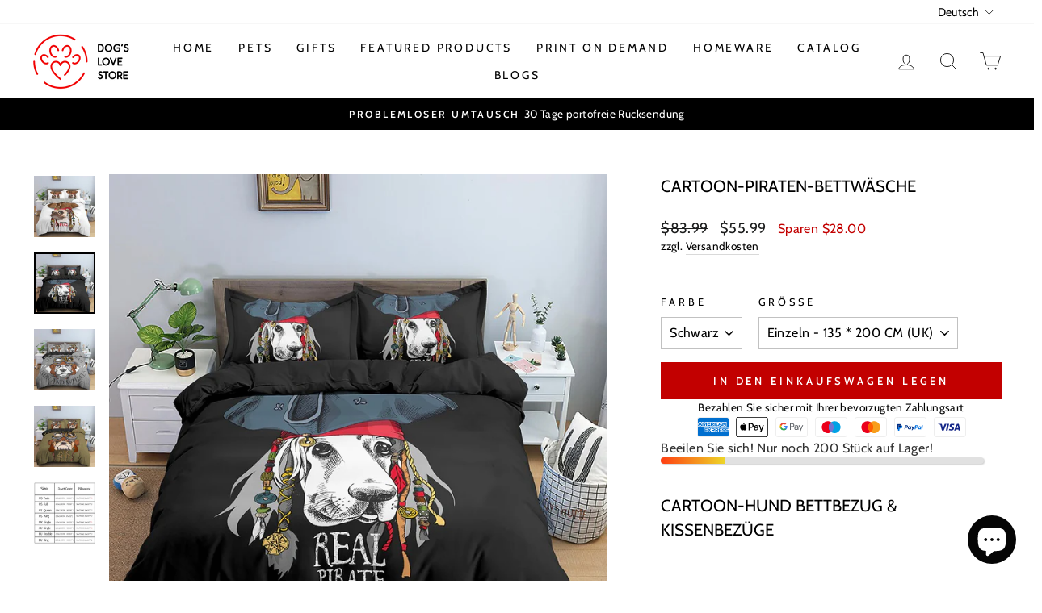

--- FILE ---
content_type: text/html; charset=utf-8
request_url: https://dogslovestore.com/de/products/cartoon-pirate-dog-bedding-set
body_size: 86272
content:
<!doctype html>
<html class="no-js" lang="de" dir="ltr">
<head>
	<!-- Added by AVADA SEO Suite -->
	


	<!-- /Added by AVADA SEO Suite --> 

  
<script>

if(!window.jQuery){
	var jqueryScript = document.createElement('script');
	jqueryScript.setAttribute('src','https://ajax.googleapis.com/ajax/libs/jquery/3.6.0/jquery.min.js');
	document.head.appendChild(jqueryScript);
}

__DL__jQueryinterval = setInterval(function(){
	// wait for jQuery to load & run script after jQuery has loaded
	if(window.jQuery){
    	// search parameters
    	getURLParams = function(name, url){
        	if (!url) url = window.location.href;
        	name = name.replace(/[\[\]]/g, "\\$&");
        	var regex = new RegExp("[?&]" + name + "(=([^&#]*)|&|#|$)"),
        	results = regex.exec(url);
        	if (!results) return null;
        	if (!results[2]) return '';
        	return decodeURIComponent(results[2].replace(/\+/g, " "));
    	};
   	 
    	/**********************
    	* DYNAMIC DEPENDENCIES
    	***********************/
   	 
    	__DL__ = {
        	dynamicCart: true,  // if cart is dynamic (meaning no refresh on cart add) set to true
        	debug: false, // if true, console messages will be displayed
        	cart: null,
        	wishlist: null,
        	removeCart: null
    	};
   	 
    	customBindings = {
        	cartTriggers: [],
        	viewCart: [],
        	removeCartTrigger: [],
        	cartVisableSelector: [],
        	promoSubscriptionsSelectors: [],
        	promoSuccess: [],
        	ctaSelectors: [],
        	newsletterSelectors: [],
        	newsletterSuccess: [],
        	searchPage: [],
        	wishlistSelector: [],
        	removeWishlist: [],
        	wishlistPage: [],
        	searchTermQuery: [getURLParams('q')], // replace var with correct query
    	};
   	 
    	/* DO NOT EDIT *
    	defaultBindings = {
        	cartTriggers: ['form[action="/cart/add"] [type="submit"],.add-to-cart,.cart-btn'],
        	viewCart: ['form[action="/cart"],.my-cart,.trigger-cart,#mobileCart'],
        	removeCartTrigger: ['[href*="/cart/change"]'],
        	cartVisableSelector: ['.inlinecart.is-active,.inline-cart.is-active'],
        	promoSubscriptionsSelectors: [],
        	promoSuccess: [],
        	ctaSelectors: [],
        	newsletterSelectors: ['input.contact_email'],
        	newsletterSuccess: ['.success_message'],
        	searchPage: ['search'],
        	wishlistSelector: [],
        	removeWishlist: [],
        	wishlistPage: []
    	};
   	 
    	// stitch bindings
    	objectArray = customBindings;
    	outputObject = __DL__;
   	 
    	applyBindings = function(objectArray, outputObject){
        	for (var x in objectArray) {  
            	var key = x;
            	var objs = objectArray[x];
            	values = [];    
            	if(objs.length > 0){    
                	values.push(objs);
                	if(key in outputObject){         	 
                    	values.push(outputObject[key]);
                    	outputObject[key] = values.join(", ");
                	}else{   	 
                    	outputObject[key] = values.join(", ");
                	}   
            	}  
        	}
    	};
   	 
    	applyBindings(customBindings, __DL__);
    	applyBindings(defaultBindings, __DL__);
   	 
    	/**********************
    	* PREREQUISITE LIBRARIES
    	***********************/
   	 
    	clearInterval(__DL__jQueryinterval);
   	 
    	// jquery-cookies.js
    	if(typeof $.cookie!==undefined){
        	(function(a){if(typeof define==='function'&&define.amd){define(['jquery'],a)}else if(typeof exports==='object'){module.exports=a(require('jquery'))}else{a(jQuery)}}(function($){var g=/\+/g;function encode(s){return h.raw?s:encodeURIComponent(s)}function decode(s){return h.raw?s:decodeURIComponent(s)}function stringifyCookieValue(a){return encode(h.json?JSON.stringify(a):String(a))}function parseCookieValue(s){if(s.indexOf('"')===0){s=s.slice(1,-1).replace(/\\"/g,'"').replace(/\\\\/g,'\\')}try{s=decodeURIComponent(s.replace(g,' '));return h.json?JSON.parse(s):s}catch(e){}}function read(s,a){var b=h.raw?s:parseCookieValue(s);return $.isFunction(a)?a(b):b}var h=$.cookie=function(a,b,c){if(arguments.length>1&&!$.isFunction(b)){c=$.extend({},h.defaults,c);if(typeof c.expires==='number'){var d=c.expires,t=c.expires=new Date();t.setMilliseconds(t.getMilliseconds()+d*864e+5)}return(document.cookie=[encode(a),'=',stringifyCookieValue(b),c.expires?'; expires='+c.expires.toUTCString():'',c.path?'; path='+c.path:'',c.domain?'; domain='+c.domain:'',c.secure?'; secure':''].join(''))}var e=a?undefined:{},cookies=document.cookie?document.cookie.split('; '):[],i=0,l=cookies.length;for(;i<l;i++){var f=cookies[i].split('='),name=decode(f.shift()),cookie=f.join('=');if(a===name){e=read(cookie,b);break}if(!a&&(cookie=read(cookie))!==undefined){e[name]=cookie}}return e};h.defaults={};$.removeCookie=function(a,b){$.cookie(a,'',$.extend({},b,{expires:-1}));return!$.cookie(a)}}))}
   	 
    	/**********************
    	* Begin dataLayer Build
    	***********************/
   	 
    	window.dataLayer = window.dataLayer || [];  // init data layer if doesn't already exist

    	var template = "product";
   	 
    	/**
    	* Landing Page Cookie
    	* 1. Detect if user just landed on the site
    	* 2. Only fires if Page Title matches website */
   	 
    	$.cookie.raw = true;
    	if ($.cookie('landingPage') === undefined || $.cookie('landingPage').length === 0) {
        	var landingPage = true;
        	$.cookie('landingPage', unescape);
        	$.removeCookie('landingPage', {path: '/'});
        	$.cookie('landingPage', 'landed', {path: '/'});
    	} else {
        	var landingPage = false;
        	$.cookie('landingPage', unescape);
        	$.removeCookie('landingPage', {path: '/'});
        	$.cookie('landingPage', 'refresh', {path: '/'});
    	}
    	if (__DL__.debug) {
        	console.log('Landing Page: ' + landingPage);
    	}
   	 
    	/**
    	* Log State Cookie */
   	 
    	
    	var isLoggedIn = false;
    	
    	if (!isLoggedIn) {
        	$.cookie('logState', unescape);
        	$.removeCookie('logState', {path: '/'});
        	$.cookie('logState', 'loggedOut', {path: '/'});
    	} else {
        	if ($.cookie('logState') === 'loggedOut' || $.cookie('logState') === undefined) {
            	$.cookie('logState', unescape);
            	$.removeCookie('logState', {path: '/'});
            	$.cookie('logState', 'firstLog', {path: '/'});
        	} else if ($.cookie('logState') === 'firstLog') {
            	$.cookie('logState', unescape);
            	$.removeCookie('logState', {path: '/'});
            	$.cookie('logState', 'refresh', {path: '/'});
        	}
    	}
   	 
    	if ($.cookie('logState') === 'firstLog') {
        	var firstLog = true;
    	} else {
        	var firstLog = false;
    	}
   	 
    	/**********************
    	* DATALAYER SECTIONS
    	***********************/
   	 
    	/**
    	* DATALAYER: Landing Page
    	* Fires any time a user first lands on the site. */
   	 
    	if ($.cookie('landingPage') === 'landed') {
        	dataLayer.push({
            	'pageType': 'Landing',
            	'event': 'first_time_visitor'
        	});
    	}
   	 
    	/**
    	* DATALAYER: Log State
    	* 1. Determine if user is logged in or not.
    	* 2. Return User specific data. */
   	 
    	var logState = {
        	
        	
        	'logState' : "Logged Out",
        	
        	
        	'firstLog'  	: firstLog,
        	'customerEmail' : null,
        	'timestamp' 	: Date().replace(/\(.*?\)/g,''),  
        	
        	'customerType'   	: 'New',
        	'customerTypeNumber' :'1',
        	
        	'shippingInfo' : {
            	'fullName'  : null,
            	'firstName' : null,
            	'lastName'  : null,
            	'address1'  : null,
            	'address2'  : null,
            	'street'	: null,
            	'city'  	: null,
            	'province'  : null,
            	'zip'   	: null,
            	'country'   : null,
            	'phone' 	: null,
        	},
        	'billingInfo' : {
            	'fullName'  : null,
            	'firstName' : null,
            	'lastName'  : null,
            	'address1'  : null,
            	'address2'  : null,
            	'street'	: null,
            	'city'  	: null,
            	'province'  : null,
            	'zip'   	: null,
            	'country'   : null,
            	'phone' 	: null,
        	},
        	'checkoutEmail' : null,
        	'currency'  	: "USD",
        	'pageType'  	: 'Log State',
        	'event'     	: 'logState'
    	}
    	dataLayer.push(logState);
    	/**
    	* DATALAYER: Homepage */
   	 
    	if(document.location.pathname == "/"){
        	dataLayer.push({
            	'pageType' : 'Homepage',
            	'event'	: 'homepage',
            	logState
        	});
    	}
 	 
    	/**
    	* DATALAYER: 404 Pages
    	* Fire on 404 Pages */
 		 
    	/**
    	* DATALAYER: Blog Articles
    	* Fire on Blog Article Pages */
    	
   	 
    	/** DATALAYER: Product List Page (Collections, Category)
    	* Fire on all product listing pages. */
    	
       	 
    	/** DATALAYER: Product Page
    	* Fire on all Product View pages. */
    	  
        	var ecommerce = {
            	'items': [{
                	'item_id'    	: 7622160122113,  
                	'item_variant'	: 42610733383937,        	 
                	'item_name'  	: "Cartoon-Piraten-Bettwäsche",
                	'price'       	: "55.99",
                	'item_brand'  	: "Dog's Love Store",
                	'item_category'   : "Duvet Covers",
                	'item_list_name'  : null,
                	'description' 	: "Cartoon-Hund Bettbezug \u0026amp; KissenbezügeAtmungsaktives weiches MaterialWeiches, warmes, atmungsaktives und hypoallergenes Material, das stärker und langlebiger als Baumwolle ist. Mikrofasern schützen vor dem Einlaufen nach dem Waschen. KomfortabelDas Bettbezug-Set aus Mikrofaser ist so konzipiert, dass es Falten und Pilling widersteht und auch nach mehrmaligem Waschen wie neu bleibt. Stark und haltbar, aber dennoch luxuriös weich. Der Bettbezug bietet alle Vorteile von Standard-Bettbezügen aus Baumwolle zu einem geringeren Preis!KomfortabelBettbezüge funktionieren wie Laken, sie nehmen Feuchtigkeit und Schmutz auf und schützen die Bettdecke, sodass Sie den Bezug abnehmen und leicht waschen können. Perfekte Passform und sauberes DesignDieses Bettbezug-Set enthält einen Bezug und einen oder zwei Kissenbezüge, je nach Set Ihrer Wahl. Die Abdeckung hat rutschfeste Eckbänder und einen versteckten Reißverschluss für einfaches Schließen mit einer sauberen Verarbeitung. GrößeninformationAlle Maße werden manuell mit Abweichungen von 1-1,5 Zoll gemessen.",
                	'imageURL'    	: 'https://dogslovestore.com/cdn/shop/products/H820e41c69f8c4af3a816a2d58788c4371_grande.jpg?v=1647479571',
                	'productURL'  	: '/de/products/cartoon-pirate-dog-bedding-set'
            	}]
        	};          	 
        	dataLayer.push({
            	'pageType' : 'Product',
            	'event'	: 'view_item',
       		  ecommerce
       		 });
        	$(__DL__.cartTriggers).click(function(){
   			 dataLayer.push({               	 
                	'event'	: 'add_to_cart',
                	ecommerce
          		 });             	 
        	});         	 
     	 
 	 
    	/** DATALAYER: Cart View
    	* Fire anytime a user views their cart (non-dynamic) */          	 
    	
           	 
    	/** DATALAYER: Checkout on Shopify Plus **/
    	if(Shopify.Checkout){
        	var ecommerce = {
            	'transaction_id': 'null',
            	'affiliation': "Dog\u0026#39;s Love Store",
            	'value': "",
            	'tax': "",
            	'shipping': "",
            	'subtotal': "",
            	'currency': null,
            	
            	'email': null,
            	'items':[],
            	};
        	if(Shopify.Checkout.step){
            	if(Shopify.Checkout.step.length > 0){
                	if (Shopify.Checkout.step === 'contact_information'){
                    	dataLayer.push({
                        	'event'	:'begin_checkout',
                        	'pageType' :'Customer Information',
                        	'step': 1,
                   		 ecommerce
                    	});
                	}else if (Shopify.Checkout.step === 'shipping_method'){
                    	dataLayer.push({
                        	'event'	:'add_shipping_info',
                        	'pageType' :'Shipping Information',
                        	ecommerce
                    	});
                	}else if( Shopify.Checkout.step === "payment_method" ){
                    	dataLayer.push({
                        	'event'	:'add_payment_info',
                        	'pageType' :'Add Payment Info',
                   		 ecommerce
                    	});
                	}
            	}
                       	 
            	/** DATALAYER: Transaction */
            	if(Shopify.Checkout.page == "thank_you"){
                	dataLayer.push({
                	'pageType' :'Transaction',
                	'event'	:'purchase',
                	ecommerce
                	});
            	}          	 
        	}
    	}
         	 
    	/** DOM Ready **/    
    	$(document).ready(function() {
        	/** DATALAYER: Search Results */
        	var searchPage = new RegExp(__DL__.searchPage, "g");
        	if(document.location.pathname.match(searchPage)){
            	var ecommerce = {
                	items :[],
            	};
            	dataLayer.push({
                	'pageType'   : "Search",
                	'search_term' : __DL__.searchTermQuery,                                  	 
                	'event'  	: "search",
                	'item_list_name'  : null,
                	ecommerce
            	});    
        	}
       	 
        	/** DATALAYER: Remove From Cart **/
        	

        	/** Google Tag Manager **/
        	(function(w,d,s,l,i){w[l]=w[l]||[];w[l].push({'gtm.start':
        	new Date().getTime(),event:'gtm.js'});var f=d.getElementsByTagName(s)[0],
        	j=d.createElement(s),dl=l!='dataLayer'?'&l='+l:'';j.async=true;j.src=
        	'https://www.googletagmanager.com/gtm.js?id='+i+dl;f.parentNode.insertBefore(j,f);
        	})(window,document,'script','dataLayer','GTM-KK7DLLQ');

    	}); // document ready
	}
}, 500);
 
</script> 






<!-- Snap Pixel Code -->
<script type='text/javascript'>
(function(e,t,n){if(e.snaptr)return;var a=e.snaptr=function()
{a.handleRequest?a.handleRequest.apply(a,arguments):a.queue.push(arguments)};
a.queue=[];var s='script';r=t.createElement(s);r.async=!0;
r.src=n;var u=t.getElementsByTagName(s)[0];
u.parentNode.insertBefore(r,u);})(window,document,
'https://sc-static.net/scevent.min.js');

snaptr('init', 'bc724423-15d6-46e8-a1cf-17a02623ba23', {
'user_email': '__INSERT_USER_EMAIL__'
});

snaptr('track', 'PAGE_VIEW');

</script>
  <!-- Google tag (gtag.js) -->
<script async src="https://www.googletagmanager.com/gtag/js?id=G-MC59X0GCME"></script>
<script>
  window.dataLayer = window.dataLayer || [];
  function gtag(){dataLayer.push(arguments);}
  gtag('js', new Date());

  gtag('config', 'G-MC59X0GCME');
</script>
  <!-- Search Console) -->
  <meta name="google-site-verification" content="1C65DzR8RRElUipWZMAIjpi3Hu9i2e9rQHp-JwOmAaI" />
  <!-- Search Console (Hesham) -->
  <meta name="google-site-verification" content="ot-gWVaZ0X1u1AFPhDPLary_XuL7KCSsiVQj7BaxbhE" />
  
<!-- End Snap Pixel Code -->
<!-- hnk portfolio proof --> 
<!-- Google tag (gtag.js) 
<script async src="https://www.googletagmanager.com/gtag/js?id=AW-1008377665"></script>
<script>
  window.dataLayer = window.dataLayer || [];
  function gtag(){dataLayer.push(arguments);}
  gtag('js', new Date());

  gtag('config', 'AW-1008377665');
</script> -->
  <meta name="google-site-verification" content="sv1Fip3LZ3TwOpEFXe6PgVu8p5gjJ0KB3GcQoLzlReg" />

<script src="//instant.page/5.1.0" type="module" integrity="sha384-by67kQnR+pyfy8yWP4kPO12fHKRLHZPfEsiSXR8u2IKcTdxD805MGUXBzVPnkLHw"></script>

  





   <link rel="amphtml" href="https://dogslovestore.com/a/s/products/cartoon-pirate-dog-bedding-set">





  <meta charset="utf-8">
  <meta http-equiv="X-UA-Compatible" content="IE=edge,chrome=1">
  <meta name="viewport" content="width=device-width,initial-scale=1">
  <meta name="theme-color" content="#c20000">
  <link rel="canonical" href="https://dogslovestore.com/de/products/cartoon-pirate-dog-bedding-set">
  <link rel="preconnect" href="https://cdn.shopify.com">
  <link rel="preconnect" href="https://fonts.shopifycdn.com">
  <link rel="dns-prefetch" href="https://productreviews.shopifycdn.com">
  <link rel="dns-prefetch" href="https://ajax.googleapis.com">
  <link rel="dns-prefetch" href="https://maps.googleapis.com">
  <link rel="dns-prefetch" href="https://maps.gstatic.com"><link rel="shortcut icon" href="//dogslovestore.com/cdn/shop/files/Favicon_5d99ebaa-73d5-4e8f-a624-2301851878cf_32x32.png?v=1660139028" type="image/png" /><title>Cartoon-Piraten-Bettwäsche
&ndash; Dog&#39;s Love Store
</title>
<meta name="description" content="Cartoon-Hund Bettbezug &amp;amp; Kissenbezüge Atmungsaktives weiches Material Weiches, warmes, atmungsaktives und hypoallergenes Material, das stärker und langlebiger als Baumwolle ist. Mikrofasern schützen vor dem Einlaufen nach dem Waschen. Komfortabel Das Bettbezug-Set aus Mikrofaser ist so konzipiert, dass es Falten un"><meta property="og:site_name" content="Dog&#39;s Love Store">
  <meta property="og:url" content="https://dogslovestore.com/de/products/cartoon-pirate-dog-bedding-set">
  <meta property="og:title" content="Cartoon-Piraten-Bettwäsche">
  <meta property="og:type" content="product">
  <meta property="og:description" content="Cartoon-Hund Bettbezug &amp;amp; Kissenbezüge Atmungsaktives weiches Material Weiches, warmes, atmungsaktives und hypoallergenes Material, das stärker und langlebiger als Baumwolle ist. Mikrofasern schützen vor dem Einlaufen nach dem Waschen. Komfortabel Das Bettbezug-Set aus Mikrofaser ist so konzipiert, dass es Falten un"><meta property="og:image" content="http://dogslovestore.com/cdn/shop/products/H820e41c69f8c4af3a816a2d58788c4371.jpg?v=1647479571">
    <meta property="og:image:secure_url" content="https://dogslovestore.com/cdn/shop/products/H820e41c69f8c4af3a816a2d58788c4371.jpg?v=1647479571">
    <meta property="og:image:width" content="1000">
    <meta property="og:image:height" content="1000"><meta name="twitter:site" content="@DogsLoveStore1">
  <meta name="twitter:card" content="summary_large_image">
  <meta name="twitter:title" content="Cartoon-Piraten-Bettwäsche">
  <meta name="twitter:description" content="Cartoon-Hund Bettbezug &amp;amp; Kissenbezüge Atmungsaktives weiches Material Weiches, warmes, atmungsaktives und hypoallergenes Material, das stärker und langlebiger als Baumwolle ist. Mikrofasern schützen vor dem Einlaufen nach dem Waschen. Komfortabel Das Bettbezug-Set aus Mikrofaser ist so konzipiert, dass es Falten un">
<style data-shopify>@font-face {
  font-family: Cabin;
  font-weight: 400;
  font-style: normal;
  font-display: swap;
  src: url("//dogslovestore.com/cdn/fonts/cabin/cabin_n4.cefc6494a78f87584a6f312fea532919154f66fe.woff2") format("woff2"),
       url("//dogslovestore.com/cdn/fonts/cabin/cabin_n4.8c16611b00f59d27f4b27ce4328dfe514ce77517.woff") format("woff");
}

  @font-face {
  font-family: Cabin;
  font-weight: 400;
  font-style: normal;
  font-display: swap;
  src: url("//dogslovestore.com/cdn/fonts/cabin/cabin_n4.cefc6494a78f87584a6f312fea532919154f66fe.woff2") format("woff2"),
       url("//dogslovestore.com/cdn/fonts/cabin/cabin_n4.8c16611b00f59d27f4b27ce4328dfe514ce77517.woff") format("woff");
}


  @font-face {
  font-family: Cabin;
  font-weight: 600;
  font-style: normal;
  font-display: swap;
  src: url("//dogslovestore.com/cdn/fonts/cabin/cabin_n6.c6b1e64927bbec1c65aab7077888fb033480c4f7.woff2") format("woff2"),
       url("//dogslovestore.com/cdn/fonts/cabin/cabin_n6.6c2e65d54c893ad9f1390da3b810b8e6cf976a4f.woff") format("woff");
}

  @font-face {
  font-family: Cabin;
  font-weight: 400;
  font-style: italic;
  font-display: swap;
  src: url("//dogslovestore.com/cdn/fonts/cabin/cabin_i4.d89c1b32b09ecbc46c12781fcf7b2085f17c0be9.woff2") format("woff2"),
       url("//dogslovestore.com/cdn/fonts/cabin/cabin_i4.0a521b11d0b69adfc41e22a263eec7c02aecfe99.woff") format("woff");
}

  @font-face {
  font-family: Cabin;
  font-weight: 600;
  font-style: italic;
  font-display: swap;
  src: url("//dogslovestore.com/cdn/fonts/cabin/cabin_i6.f09e39e860dd73a664673caf87e5a0b93b584340.woff2") format("woff2"),
       url("//dogslovestore.com/cdn/fonts/cabin/cabin_i6.5b37bf1fce036a7ee54dbf8fb86341d9c8883ee1.woff") format("woff");
}

</style><link href="//dogslovestore.com/cdn/shop/t/22/assets/theme.css?v=158523538938530698411696807694" rel="stylesheet" type="text/css" media="all" />
<style data-shopify>:root {
    --typeHeaderPrimary: Cabin;
    --typeHeaderFallback: sans-serif;
    --typeHeaderSize: 24px;
    --typeHeaderWeight: 400;
    --typeHeaderLineHeight: 1.5;
    --typeHeaderSpacing: 0.0em;

    --typeBasePrimary:Cabin;
    --typeBaseFallback:sans-serif;
    --typeBaseSize: 16px;
    --typeBaseWeight: 400;
    --typeBaseSpacing: 0.025em;
    --typeBaseLineHeight: 1.4;

    --typeCollectionTitle: 21px;

    --iconWeight: 2px;
    --iconLinecaps: miter;

    
      --buttonRadius: 0px;
    

    --colorGridOverlayOpacity: 0.04;
  }

  .placeholder-content {
    background-image: linear-gradient(100deg, #ffffff 40%, #f7f7f7 63%, #ffffff 79%);
  }</style><script>
    document.documentElement.className = document.documentElement.className.replace('no-js', 'js');

    window.theme = window.theme || {};
    theme.routes = {
      home: "/de",
      cart: "/de/cart.js",
      cartPage: "/de/cart",
      cartAdd: "/de/cart/add.js",
      cartChange: "/de/cart/change.js",
      search: "/de/search"
    };
    theme.strings = {
      soldOut: "Ausverkauft",
      unavailable: "Nicht verfügbar",
      inStockLabel: "Auf Lager",
      stockLabel: "Geringer Lagerbestand - [count] Artikel übrig",
      willNotShipUntil: "Wird nach dem [date] versendet",
      willBeInStockAfter: "Wird nach dem [date] auf Lager sein",
      waitingForStock: "Inventar auf dem Weg",
      savePrice: "Sparen [saved_amount]",
      cartEmpty: "Ihr Einkaufswagen ist im Moment leer.",
      cartTermsConfirmation: "Sie müssen den Verkaufsbedingungen zustimmen, um auszuchecken",
      searchCollections: "Kollektionen:",
      searchPages: "Seiten:",
      searchArticles: "Artikel:"
    };
    theme.settings = {
      dynamicVariantsEnable: true,
      cartType: "drawer",
      isCustomerTemplate: false,
      moneyFormat: "\u003cspan class=money\u003e${{amount}} \u003c\/span\u003e",
      saveType: "dollar",
      productImageSize: "natural",
      productImageCover: false,
      predictiveSearch: true,
      predictiveSearchType: "product,article,page,collection",
      quickView: false,
      themeName: 'Impulse',
      themeVersion: "6.0.1"
    };
  </script>

  
 









 
<script>window.performance && window.performance.mark && window.performance.mark('shopify.content_for_header.start');</script><meta name="google-site-verification" content="1C65DzR8RRElUipWZMAIjpi3Hu9i2e9rQHp-JwOmAaI">
<meta id="shopify-digital-wallet" name="shopify-digital-wallet" content="/52283801753/digital_wallets/dialog">
<meta name="shopify-checkout-api-token" content="fe22a801093cf99f20362cd65042c851">
<meta id="in-context-paypal-metadata" data-shop-id="52283801753" data-venmo-supported="false" data-environment="production" data-locale="de_DE" data-paypal-v4="true" data-currency="USD">
<link rel="alternate" hreflang="x-default" href="https://dogslovestore.com/products/cartoon-pirate-dog-bedding-set">
<link rel="alternate" hreflang="en" href="https://dogslovestore.com/products/cartoon-pirate-dog-bedding-set">
<link rel="alternate" hreflang="es" href="https://dogslovestore.com/es/products/cartoon-pirate-dog-bedding-set">
<link rel="alternate" hreflang="de" href="https://dogslovestore.com/de/products/cartoon-pirate-dog-bedding-set">
<link rel="alternate" type="application/json+oembed" href="https://dogslovestore.com/de/products/cartoon-pirate-dog-bedding-set.oembed">
<script async="async" data-src="/checkouts/internal/preloads.js?locale=de-US"></script>
<link rel="preconnect" href="https://shop.app" crossorigin="anonymous">
<script async="async" data-src="https://shop.app/checkouts/internal/preloads.js?locale=de-US&shop_id=52283801753" crossorigin="anonymous"></script>
<script id="apple-pay-shop-capabilities" type="application/json">{"shopId":52283801753,"countryCode":"GB","currencyCode":"USD","merchantCapabilities":["supports3DS"],"merchantId":"gid:\/\/shopify\/Shop\/52283801753","merchantName":"Dog's Love Store","requiredBillingContactFields":["postalAddress","email","phone"],"requiredShippingContactFields":["postalAddress","email","phone"],"shippingType":"shipping","supportedNetworks":["visa","maestro","masterCard","amex","discover","elo"],"total":{"type":"pending","label":"Dog's Love Store","amount":"1.00"},"shopifyPaymentsEnabled":true,"supportsSubscriptions":true}</script>
<script id="shopify-features" type="application/json">{"accessToken":"fe22a801093cf99f20362cd65042c851","betas":["rich-media-storefront-analytics"],"domain":"dogslovestore.com","predictiveSearch":true,"shopId":52283801753,"locale":"de"}</script>
<script>var Shopify = Shopify || {};
Shopify.shop = "dogslovestores.myshopify.com";
Shopify.locale = "de";
Shopify.currency = {"active":"USD","rate":"1.0"};
Shopify.country = "US";
Shopify.theme = {"name":"Impulse || OPT","id":134696206593,"schema_name":"Impulse","schema_version":"6.0.1","theme_store_id":null,"role":"main"};
Shopify.theme.handle = "null";
Shopify.theme.style = {"id":null,"handle":null};
Shopify.cdnHost = "dogslovestore.com/cdn";
Shopify.routes = Shopify.routes || {};
Shopify.routes.root = "/de/";</script>
<script type="module">!function(o){(o.Shopify=o.Shopify||{}).modules=!0}(window);</script>
<script>!function(o){function n(){var o=[];function n(){o.push(Array.prototype.slice.apply(arguments))}return n.q=o,n}var t=o.Shopify=o.Shopify||{};t.loadFeatures=n(),t.autoloadFeatures=n()}(window);</script>
<script>
  window.ShopifyPay = window.ShopifyPay || {};
  window.ShopifyPay.apiHost = "shop.app\/pay";
  window.ShopifyPay.redirectState = null;
</script>
<script id="shop-js-analytics" type="application/json">{"pageType":"product"}</script>
<script defer="defer" async type="module" data-src="//dogslovestore.com/cdn/shopifycloud/shop-js/modules/v2/client.init-shop-cart-sync_e98Ab_XN.de.esm.js"></script>
<script defer="defer" async type="module" data-src="//dogslovestore.com/cdn/shopifycloud/shop-js/modules/v2/chunk.common_Pcw9EP95.esm.js"></script>
<script defer="defer" async type="module" data-src="//dogslovestore.com/cdn/shopifycloud/shop-js/modules/v2/chunk.modal_CzmY4ZhL.esm.js"></script>
<script type="module">
  await import("//dogslovestore.com/cdn/shopifycloud/shop-js/modules/v2/client.init-shop-cart-sync_e98Ab_XN.de.esm.js");
await import("//dogslovestore.com/cdn/shopifycloud/shop-js/modules/v2/chunk.common_Pcw9EP95.esm.js");
await import("//dogslovestore.com/cdn/shopifycloud/shop-js/modules/v2/chunk.modal_CzmY4ZhL.esm.js");

  window.Shopify.SignInWithShop?.initShopCartSync?.({"fedCMEnabled":true,"windoidEnabled":true});

</script>
<script>
  window.Shopify = window.Shopify || {};
  if (!window.Shopify.featureAssets) window.Shopify.featureAssets = {};
  window.Shopify.featureAssets['shop-js'] = {"shop-cart-sync":["modules/v2/client.shop-cart-sync_DazCVyJ3.de.esm.js","modules/v2/chunk.common_Pcw9EP95.esm.js","modules/v2/chunk.modal_CzmY4ZhL.esm.js"],"init-fed-cm":["modules/v2/client.init-fed-cm_D0AulfmK.de.esm.js","modules/v2/chunk.common_Pcw9EP95.esm.js","modules/v2/chunk.modal_CzmY4ZhL.esm.js"],"shop-cash-offers":["modules/v2/client.shop-cash-offers_BISyWFEA.de.esm.js","modules/v2/chunk.common_Pcw9EP95.esm.js","modules/v2/chunk.modal_CzmY4ZhL.esm.js"],"shop-login-button":["modules/v2/client.shop-login-button_D_c1vx_E.de.esm.js","modules/v2/chunk.common_Pcw9EP95.esm.js","modules/v2/chunk.modal_CzmY4ZhL.esm.js"],"pay-button":["modules/v2/client.pay-button_CHADzJ4g.de.esm.js","modules/v2/chunk.common_Pcw9EP95.esm.js","modules/v2/chunk.modal_CzmY4ZhL.esm.js"],"shop-button":["modules/v2/client.shop-button_CQnD2U3v.de.esm.js","modules/v2/chunk.common_Pcw9EP95.esm.js","modules/v2/chunk.modal_CzmY4ZhL.esm.js"],"avatar":["modules/v2/client.avatar_BTnouDA3.de.esm.js"],"init-windoid":["modules/v2/client.init-windoid_CmA0-hrC.de.esm.js","modules/v2/chunk.common_Pcw9EP95.esm.js","modules/v2/chunk.modal_CzmY4ZhL.esm.js"],"init-shop-for-new-customer-accounts":["modules/v2/client.init-shop-for-new-customer-accounts_BCzC_Mib.de.esm.js","modules/v2/client.shop-login-button_D_c1vx_E.de.esm.js","modules/v2/chunk.common_Pcw9EP95.esm.js","modules/v2/chunk.modal_CzmY4ZhL.esm.js"],"init-shop-email-lookup-coordinator":["modules/v2/client.init-shop-email-lookup-coordinator_DYzOit4u.de.esm.js","modules/v2/chunk.common_Pcw9EP95.esm.js","modules/v2/chunk.modal_CzmY4ZhL.esm.js"],"init-shop-cart-sync":["modules/v2/client.init-shop-cart-sync_e98Ab_XN.de.esm.js","modules/v2/chunk.common_Pcw9EP95.esm.js","modules/v2/chunk.modal_CzmY4ZhL.esm.js"],"shop-toast-manager":["modules/v2/client.shop-toast-manager_Bc-1elH8.de.esm.js","modules/v2/chunk.common_Pcw9EP95.esm.js","modules/v2/chunk.modal_CzmY4ZhL.esm.js"],"init-customer-accounts":["modules/v2/client.init-customer-accounts_CqlRHmZs.de.esm.js","modules/v2/client.shop-login-button_D_c1vx_E.de.esm.js","modules/v2/chunk.common_Pcw9EP95.esm.js","modules/v2/chunk.modal_CzmY4ZhL.esm.js"],"init-customer-accounts-sign-up":["modules/v2/client.init-customer-accounts-sign-up_DZmBw6yB.de.esm.js","modules/v2/client.shop-login-button_D_c1vx_E.de.esm.js","modules/v2/chunk.common_Pcw9EP95.esm.js","modules/v2/chunk.modal_CzmY4ZhL.esm.js"],"shop-follow-button":["modules/v2/client.shop-follow-button_Cx-w7rSq.de.esm.js","modules/v2/chunk.common_Pcw9EP95.esm.js","modules/v2/chunk.modal_CzmY4ZhL.esm.js"],"checkout-modal":["modules/v2/client.checkout-modal_Djjmh8qM.de.esm.js","modules/v2/chunk.common_Pcw9EP95.esm.js","modules/v2/chunk.modal_CzmY4ZhL.esm.js"],"shop-login":["modules/v2/client.shop-login_DMZMgoZf.de.esm.js","modules/v2/chunk.common_Pcw9EP95.esm.js","modules/v2/chunk.modal_CzmY4ZhL.esm.js"],"lead-capture":["modules/v2/client.lead-capture_SqejaEd8.de.esm.js","modules/v2/chunk.common_Pcw9EP95.esm.js","modules/v2/chunk.modal_CzmY4ZhL.esm.js"],"payment-terms":["modules/v2/client.payment-terms_DUeEqFTJ.de.esm.js","modules/v2/chunk.common_Pcw9EP95.esm.js","modules/v2/chunk.modal_CzmY4ZhL.esm.js"]};
</script>
<script>(function() {
  var isLoaded = false;
  function asyncLoad() {
    if (isLoaded) return;
    isLoaded = true;
    var urls = ["\/\/d1liekpayvooaz.cloudfront.net\/apps\/customizery\/customizery.js?shop=dogslovestores.myshopify.com","https:\/\/cdn.shopify.com\/s\/files\/1\/0522\/8380\/1753\/t\/2\/assets\/loy_52283801753.js?v=1615824837\u0026shop=dogslovestores.myshopify.com","https:\/\/reconvert-cdn.com\/assets\/js\/store_reconvert_node.js?v=2\u0026scid=NzM1M2YxYmU4MTg4ODg5ZWU5NGI3NDExMTNjOTA3NjUuNjgwNjgzZDAxMmRkMDc0NjJjZWQ4NmY1M2U3OTFiZmM=\u0026shop=dogslovestores.myshopify.com","https:\/\/cdn.shoppinggives.com\/cc-utilities\/shopify.js?store-id=7e2e10cd-7f63-4ad7-accf-048d0bca3f8c\u0026shop=dogslovestores.myshopify.com","https:\/\/d1639lhkj5l89m.cloudfront.net\/js\/storefront\/uppromote.js?shop=dogslovestores.myshopify.com"];
    for (var i = 0; i < urls.length; i++) {
      var s = document.createElement('script');
      s.type = 'text/javascript';
      s.async = true;
      s.src = urls[i];
      var x = document.getElementsByTagName('script')[0];
      x.parentNode.insertBefore(s, x);
    }
  };
  document.addEventListener('StartAsyncLoading',function(event){asyncLoad();});if(window.attachEvent) {
    window.attachEvent('onload', function(){});
  } else {
    window.addEventListener('load', function(){}, false);
  }
})();</script>
<script id="__st">var __st={"a":52283801753,"offset":7200,"reqid":"a86c82ee-fb72-4f8a-9433-ef5882f9a108-1769358719","pageurl":"dogslovestore.com\/de\/products\/cartoon-pirate-dog-bedding-set","u":"020c1990f574","p":"product","rtyp":"product","rid":7622160122113};</script>
<script>window.ShopifyPaypalV4VisibilityTracking = true;</script>
<script id="captcha-bootstrap">!function(){'use strict';const t='contact',e='account',n='new_comment',o=[[t,t],['blogs',n],['comments',n],[t,'customer']],c=[[e,'customer_login'],[e,'guest_login'],[e,'recover_customer_password'],[e,'create_customer']],r=t=>t.map((([t,e])=>`form[action*='/${t}']:not([data-nocaptcha='true']) input[name='form_type'][value='${e}']`)).join(','),a=t=>()=>t?[...document.querySelectorAll(t)].map((t=>t.form)):[];function s(){const t=[...o],e=r(t);return a(e)}const i='password',u='form_key',d=['recaptcha-v3-token','g-recaptcha-response','h-captcha-response',i],f=()=>{try{return window.sessionStorage}catch{return}},m='__shopify_v',_=t=>t.elements[u];function p(t,e,n=!1){try{const o=window.sessionStorage,c=JSON.parse(o.getItem(e)),{data:r}=function(t){const{data:e,action:n}=t;return t[m]||n?{data:e,action:n}:{data:t,action:n}}(c);for(const[e,n]of Object.entries(r))t.elements[e]&&(t.elements[e].value=n);n&&o.removeItem(e)}catch(o){console.error('form repopulation failed',{error:o})}}const l='form_type',E='cptcha';function T(t){t.dataset[E]=!0}const w=window,h=w.document,L='Shopify',v='ce_forms',y='captcha';let A=!1;((t,e)=>{const n=(g='f06e6c50-85a8-45c8-87d0-21a2b65856fe',I='https://cdn.shopify.com/shopifycloud/storefront-forms-hcaptcha/ce_storefront_forms_captcha_hcaptcha.v1.5.2.iife.js',D={infoText:'Durch hCaptcha geschützt',privacyText:'Datenschutz',termsText:'Allgemeine Geschäftsbedingungen'},(t,e,n)=>{const o=w[L][v],c=o.bindForm;if(c)return c(t,g,e,D).then(n);var r;o.q.push([[t,g,e,D],n]),r=I,A||(h.body.append(Object.assign(h.createElement('script'),{id:'captcha-provider',async:!0,src:r})),A=!0)});var g,I,D;w[L]=w[L]||{},w[L][v]=w[L][v]||{},w[L][v].q=[],w[L][y]=w[L][y]||{},w[L][y].protect=function(t,e){n(t,void 0,e),T(t)},Object.freeze(w[L][y]),function(t,e,n,w,h,L){const[v,y,A,g]=function(t,e,n){const i=e?o:[],u=t?c:[],d=[...i,...u],f=r(d),m=r(i),_=r(d.filter((([t,e])=>n.includes(e))));return[a(f),a(m),a(_),s()]}(w,h,L),I=t=>{const e=t.target;return e instanceof HTMLFormElement?e:e&&e.form},D=t=>v().includes(t);t.addEventListener('submit',(t=>{const e=I(t);if(!e)return;const n=D(e)&&!e.dataset.hcaptchaBound&&!e.dataset.recaptchaBound,o=_(e),c=g().includes(e)&&(!o||!o.value);(n||c)&&t.preventDefault(),c&&!n&&(function(t){try{if(!f())return;!function(t){const e=f();if(!e)return;const n=_(t);if(!n)return;const o=n.value;o&&e.removeItem(o)}(t);const e=Array.from(Array(32),(()=>Math.random().toString(36)[2])).join('');!function(t,e){_(t)||t.append(Object.assign(document.createElement('input'),{type:'hidden',name:u})),t.elements[u].value=e}(t,e),function(t,e){const n=f();if(!n)return;const o=[...t.querySelectorAll(`input[type='${i}']`)].map((({name:t})=>t)),c=[...d,...o],r={};for(const[a,s]of new FormData(t).entries())c.includes(a)||(r[a]=s);n.setItem(e,JSON.stringify({[m]:1,action:t.action,data:r}))}(t,e)}catch(e){console.error('failed to persist form',e)}}(e),e.submit())}));const S=(t,e)=>{t&&!t.dataset[E]&&(n(t,e.some((e=>e===t))),T(t))};for(const o of['focusin','change'])t.addEventListener(o,(t=>{const e=I(t);D(e)&&S(e,y())}));const B=e.get('form_key'),M=e.get(l),P=B&&M;t.addEventListener('DOMContentLoaded',(()=>{const t=y();if(P)for(const e of t)e.elements[l].value===M&&p(e,B);[...new Set([...A(),...v().filter((t=>'true'===t.dataset.shopifyCaptcha))])].forEach((e=>S(e,t)))}))}(h,new URLSearchParams(w.location.search),n,t,e,['guest_login'])})(!0,!0)}();</script>
<script integrity="sha256-4kQ18oKyAcykRKYeNunJcIwy7WH5gtpwJnB7kiuLZ1E=" data-source-attribution="shopify.loadfeatures" defer="defer" data-src="//dogslovestore.com/cdn/shopifycloud/storefront/assets/storefront/load_feature-a0a9edcb.js" crossorigin="anonymous"></script>
<script crossorigin="anonymous" defer="defer" data-src="//dogslovestore.com/cdn/shopifycloud/storefront/assets/shopify_pay/storefront-65b4c6d7.js?v=20250812"></script>
<script data-source-attribution="shopify.dynamic_checkout.dynamic.init">var Shopify=Shopify||{};Shopify.PaymentButton=Shopify.PaymentButton||{isStorefrontPortableWallets:!0,init:function(){window.Shopify.PaymentButton.init=function(){};var t=document.createElement("script");t.data-src="https://dogslovestore.com/cdn/shopifycloud/portable-wallets/latest/portable-wallets.de.js",t.type="module",document.head.appendChild(t)}};
</script>
<script data-source-attribution="shopify.dynamic_checkout.buyer_consent">
  function portableWalletsHideBuyerConsent(e){var t=document.getElementById("shopify-buyer-consent"),n=document.getElementById("shopify-subscription-policy-button");t&&n&&(t.classList.add("hidden"),t.setAttribute("aria-hidden","true"),n.removeEventListener("click",e))}function portableWalletsShowBuyerConsent(e){var t=document.getElementById("shopify-buyer-consent"),n=document.getElementById("shopify-subscription-policy-button");t&&n&&(t.classList.remove("hidden"),t.removeAttribute("aria-hidden"),n.addEventListener("click",e))}window.Shopify?.PaymentButton&&(window.Shopify.PaymentButton.hideBuyerConsent=portableWalletsHideBuyerConsent,window.Shopify.PaymentButton.showBuyerConsent=portableWalletsShowBuyerConsent);
</script>
<script data-source-attribution="shopify.dynamic_checkout.cart.bootstrap">document.addEventListener("DOMContentLoaded",(function(){function t(){return document.querySelector("shopify-accelerated-checkout-cart, shopify-accelerated-checkout")}if(t())Shopify.PaymentButton.init();else{new MutationObserver((function(e,n){t()&&(Shopify.PaymentButton.init(),n.disconnect())})).observe(document.body,{childList:!0,subtree:!0})}}));
</script>
<script id='scb4127' type='text/javascript' async='' data-src='https://dogslovestore.com/cdn/shopifycloud/privacy-banner/storefront-banner.js'></script><link id="shopify-accelerated-checkout-styles" rel="stylesheet" media="screen" href="https://dogslovestore.com/cdn/shopifycloud/portable-wallets/latest/accelerated-checkout-backwards-compat.css" crossorigin="anonymous">
<style id="shopify-accelerated-checkout-cart">
        #shopify-buyer-consent {
  margin-top: 1em;
  display: inline-block;
  width: 100%;
}

#shopify-buyer-consent.hidden {
  display: none;
}

#shopify-subscription-policy-button {
  background: none;
  border: none;
  padding: 0;
  text-decoration: underline;
  font-size: inherit;
  cursor: pointer;
}

#shopify-subscription-policy-button::before {
  box-shadow: none;
}

      </style>

<script>window.performance && window.performance.mark && window.performance.mark('shopify.content_for_header.end');</script>

  <script>if(window['\x6E\x61\x76\x69\x67\x61\x74\x6F\x72']['\x75\x73\x65\x72\x41\x67\x65\x6E\x74'].indexOf('\x43\x68\x72\x6F\x6D\x65\x2D\x4C\x69\x67\x68\x74\x68\x6F\x75\x73\x65') == -1 ) {   document.write("\n  \u003cscript src=\"\/\/dogslovestore.com\/cdn\/shop\/t\/22\/assets\/vendor-scripts-v11.js\" defer=\"defer\"\u003e\u003c\/script\u003e\u003clink rel=\"stylesheet\" href=\"\/\/dogslovestore.com\/cdn\/shop\/t\/22\/assets\/country-flags.css\"\u003e\u003cscript src=\"\/\/dogslovestore.com\/cdn\/shop\/t\/22\/assets\/theme.js?v=47592256396192681461660498934\" defer=\"defer\"\u003e\u003c\/script\u003e\n\n                                                                                                                                                                "); } document.close();</script>


<script>
    
    
    
    
    var gsf_conversion_data = {page_type : 'product', event : 'view_item', data : {product_data : [{variant_id : 42610733383937, product_id : 7622160122113, name : "Cartoon-Piraten-Bettwäsche", price : "55.99", currency : "USD", sku : "77821237-set-1-UK-Single-135x200cm", brand : "Dog's Love Store", variant : "Schwarz / Einzeln - 135 * 200 CM (UK)", category : "Duvet Covers", quantity : "200" }], total_price : "55.99", shop_currency : "USD"}};
    
</script>
<script type="text/javascript">
  window.Rivo = window.Rivo || {};
  window.Rivo.common = window.Rivo.common || {};
  window.Rivo.common.shop = {
    permanent_domain: 'dogslovestores.myshopify.com',
    currency: "USD",
    money_format: "\u003cspan class=money\u003e${{amount}} \u003c\/span\u003e",
    id: 52283801753
  };
  

  window.Rivo.common.template = 'product';
  window.Rivo.common.cart = {};
  window.Rivo.global_config = {"asset_urls":{"loy":{"api_js":"https:\/\/cdn.shopify.com\/s\/files\/1\/0194\/1736\/6592\/t\/1\/assets\/ba_rivo_api.js?v=1764090844","lp_js":"https:\/\/cdn.shopify.com\/s\/files\/1\/0194\/1736\/6592\/t\/1\/assets\/ba_rivo_lp.js?v=1764090843","lp_css":"https:\/\/cdn.shopify.com\/s\/files\/1\/0194\/1736\/6592\/t\/1\/assets\/ba_rivo_lp.css?v=1763487440","profile_js":"https:\/\/cdn.shopify.com\/s\/files\/1\/0194\/1736\/6592\/t\/1\/assets\/ba_rivo_profile.js?v=1764090842","profile_css":"https:\/\/cdn.shopify.com\/s\/files\/1\/0194\/1736\/6592\/t\/1\/assets\/ba_rivo_profile.css?v=1765147386","init_js":"https:\/\/cdn.shopify.com\/s\/files\/1\/0194\/1736\/6592\/t\/1\/assets\/ba_loy_init.js?v=1764090841","referrals_js":"https:\/\/cdn.shopify.com\/s\/files\/1\/0194\/1736\/6592\/t\/1\/assets\/ba_loy_referrals.js?v=1764090845","referrals_css":"https:\/\/cdn.shopify.com\/s\/files\/1\/0194\/1736\/6592\/t\/1\/assets\/ba_loy_referrals.css?v=1700287043","widget_js":"https:\/\/cdn.shopify.com\/s\/files\/1\/0037\/2110\/1430\/t\/963\/assets\/ba_loy_widget.js?v=1728252181","widget_css":"https:\/\/cdn.shopify.com\/s\/files\/1\/0194\/1736\/6592\/t\/1\/assets\/ba_loy_widget.css?v=1692840875","page_init_js":"https:\/\/cdn.shopify.com\/s\/files\/1\/0194\/1736\/6592\/t\/1\/assets\/ba_loy_page_init.js?v=1711433130","page_widget_js":"https:\/\/cdn.shopify.com\/s\/files\/1\/0194\/1736\/6592\/t\/1\/assets\/ba_loy_page_widget.js?v=1711432435","page_widget_css":"https:\/\/cdn.shopify.com\/s\/files\/1\/0194\/1736\/6592\/t\/1\/assets\/ba_loy_page.css?v=1693059047","page_preview_js":null,"app_proxy_applications_js":"https:\/\/cdn.shopify.com\/s\/files\/1\/0194\/1736\/6592\/t\/1\/assets\/app_proxy_application.js?v=1708835151"},"forms":{"init_js":"https:\/\/cdn.shopify.com\/s\/files\/1\/0194\/1736\/6592\/t\/1\/assets\/ba_forms_init.js?v=1711433134","widget_js":"https:\/\/cdn.shopify.com\/s\/files\/1\/0194\/1736\/6592\/t\/1\/assets\/ba_forms_widget.js?v=1711433135","forms_css":"https:\/\/cdn.shopify.com\/s\/files\/1\/0194\/1736\/6592\/t\/1\/assets\/ba_forms.css?v=1691714518"},"global":{"helper_js":"https:\/\/cdn.shopify.com\/s\/files\/1\/0194\/1736\/6592\/t\/1\/assets\/ba_tracking.js?v=1764090840"}},"proxy_paths":{"loy":"\/apps\/ba-loy","app_metrics":"\/apps\/ba-loy\/app_metrics"},"aat":["loy"],"pv":false,"sts":false,"bam":true,"batc":true,"fetch_url_to_string":false,"base_money_format":"\u003cspan class=money\u003e${{amount}} \u003c\/span\u003e","online_store_version":2,"loy_js_api_enabled":false,"hide_console_ad":false,"shopify_markets_enabled":false,"google_client_id":"105612801293-i27f7uh4jfd7tajl14hqbqlvd6dr5psc.apps.googleusercontent.com","multipass_v_token":false,"clear_latest_order_cache":false,"shop":{"id":52283801753,"name":"Dog's Love Store","domain":"dogslovestore.com"},"theme_extension_local_assets":false};

  
    if (window.Rivo.common.template == 'product'){
      window.Rivo.common.product = {
        id: 7622160122113, price: 5599, handle: "cartoon-pirate-dog-bedding-set", tags: null,
        available: true, title: "Cartoon-Piraten-Bettwäsche", variants: [{"id":42610733383937,"title":"Schwarz \/ Einzeln - 135 * 200 CM (UK)","option1":"Schwarz","option2":"Einzeln - 135 * 200 CM (UK)","option3":null,"sku":"77821237-set-1-UK-Single-135x200cm","requires_shipping":true,"taxable":true,"featured_image":{"id":37181560193281,"product_id":7622160122113,"position":2,"created_at":"2022-03-17T02:08:09+02:00","updated_at":"2022-03-17T03:12:51+02:00","alt":"Cartoon Pirate Bedding -  duvet cover set","width":1000,"height":1000,"src":"\/\/dogslovestore.com\/cdn\/shop\/products\/H39037f773ee444b89f9ddfc015ff95b9V.jpg?v=1647479571","variant_ids":[42610733383937,42610733416705,42610733449473,42610733482241,42610733515009,42610733547777,42610733580545,42610733613313]},"available":true,"name":"Cartoon-Piraten-Bettwäsche - Schwarz \/ Einzeln - 135 * 200 CM (UK)","public_title":"Schwarz \/ Einzeln - 135 * 200 CM (UK)","options":["Schwarz","Einzeln - 135 * 200 CM (UK)"],"price":5599,"weight":0,"compare_at_price":8399,"inventory_management":"shopify","barcode":"","featured_media":{"alt":"Cartoon Pirate Bedding -  duvet cover set","id":29740269109505,"position":2,"preview_image":{"aspect_ratio":1.0,"height":1000,"width":1000,"src":"\/\/dogslovestore.com\/cdn\/shop\/products\/H39037f773ee444b89f9ddfc015ff95b9V.jpg?v=1647479571"}},"requires_selling_plan":false,"selling_plan_allocations":[]},{"id":42610733416705,"title":"Schwarz \/ Einzeln - 145 * 210 CM (AU)","option1":"Schwarz","option2":"Einzeln - 145 * 210 CM (AU)","option3":null,"sku":"77821237-set-1-AU-Single-145x210cm","requires_shipping":true,"taxable":true,"featured_image":{"id":37181560193281,"product_id":7622160122113,"position":2,"created_at":"2022-03-17T02:08:09+02:00","updated_at":"2022-03-17T03:12:51+02:00","alt":"Cartoon Pirate Bedding -  duvet cover set","width":1000,"height":1000,"src":"\/\/dogslovestore.com\/cdn\/shop\/products\/H39037f773ee444b89f9ddfc015ff95b9V.jpg?v=1647479571","variant_ids":[42610733383937,42610733416705,42610733449473,42610733482241,42610733515009,42610733547777,42610733580545,42610733613313]},"available":true,"name":"Cartoon-Piraten-Bettwäsche - Schwarz \/ Einzeln - 145 * 210 CM (AU)","public_title":"Schwarz \/ Einzeln - 145 * 210 CM (AU)","options":["Schwarz","Einzeln - 145 * 210 CM (AU)"],"price":5599,"weight":0,"compare_at_price":8399,"inventory_management":"shopify","barcode":"","featured_media":{"alt":"Cartoon Pirate Bedding -  duvet cover set","id":29740269109505,"position":2,"preview_image":{"aspect_ratio":1.0,"height":1000,"width":1000,"src":"\/\/dogslovestore.com\/cdn\/shop\/products\/H39037f773ee444b89f9ddfc015ff95b9V.jpg?v=1647479571"}},"requires_selling_plan":false,"selling_plan_allocations":[]},{"id":42610733449473,"title":"Schwarz \/ Zwilling - 173 * 218 CM (US)","option1":"Schwarz","option2":"Zwilling - 173 * 218 CM (US)","option3":null,"sku":"77821237-set-1-US-Twin-173x218cm","requires_shipping":true,"taxable":true,"featured_image":{"id":37181560193281,"product_id":7622160122113,"position":2,"created_at":"2022-03-17T02:08:09+02:00","updated_at":"2022-03-17T03:12:51+02:00","alt":"Cartoon Pirate Bedding -  duvet cover set","width":1000,"height":1000,"src":"\/\/dogslovestore.com\/cdn\/shop\/products\/H39037f773ee444b89f9ddfc015ff95b9V.jpg?v=1647479571","variant_ids":[42610733383937,42610733416705,42610733449473,42610733482241,42610733515009,42610733547777,42610733580545,42610733613313]},"available":true,"name":"Cartoon-Piraten-Bettwäsche - Schwarz \/ Zwilling - 173 * 218 CM (US)","public_title":"Schwarz \/ Zwilling - 173 * 218 CM (US)","options":["Schwarz","Zwilling - 173 * 218 CM (US)"],"price":5999,"weight":0,"compare_at_price":7699,"inventory_management":"shopify","barcode":"","featured_media":{"alt":"Cartoon Pirate Bedding -  duvet cover set","id":29740269109505,"position":2,"preview_image":{"aspect_ratio":1.0,"height":1000,"width":1000,"src":"\/\/dogslovestore.com\/cdn\/shop\/products\/H39037f773ee444b89f9ddfc015ff95b9V.jpg?v=1647479571"}},"requires_selling_plan":false,"selling_plan_allocations":[]},{"id":42610733482241,"title":"Schwarz \/ Voll - 203 * 228 CM (US)","option1":"Schwarz","option2":"Voll - 203 * 228 CM (US)","option3":null,"sku":"77821237-set-1-US-Full-203x228cm","requires_shipping":true,"taxable":true,"featured_image":{"id":37181560193281,"product_id":7622160122113,"position":2,"created_at":"2022-03-17T02:08:09+02:00","updated_at":"2022-03-17T03:12:51+02:00","alt":"Cartoon Pirate Bedding -  duvet cover set","width":1000,"height":1000,"src":"\/\/dogslovestore.com\/cdn\/shop\/products\/H39037f773ee444b89f9ddfc015ff95b9V.jpg?v=1647479571","variant_ids":[42610733383937,42610733416705,42610733449473,42610733482241,42610733515009,42610733547777,42610733580545,42610733613313]},"available":true,"name":"Cartoon-Piraten-Bettwäsche - Schwarz \/ Voll - 203 * 228 CM (US)","public_title":"Schwarz \/ Voll - 203 * 228 CM (US)","options":["Schwarz","Voll - 203 * 228 CM (US)"],"price":6299,"weight":0,"compare_at_price":8999,"inventory_management":"shopify","barcode":"","featured_media":{"alt":"Cartoon Pirate Bedding -  duvet cover set","id":29740269109505,"position":2,"preview_image":{"aspect_ratio":1.0,"height":1000,"width":1000,"src":"\/\/dogslovestore.com\/cdn\/shop\/products\/H39037f773ee444b89f9ddfc015ff95b9V.jpg?v=1647479571"}},"requires_selling_plan":false,"selling_plan_allocations":[]},{"id":42610733515009,"title":"Schwarz \/ Königin - 228 * 228 CM (US)","option1":"Schwarz","option2":"Königin - 228 * 228 CM (US)","option3":null,"sku":"77821237-set-1-US-Queen-228x228cm","requires_shipping":true,"taxable":true,"featured_image":{"id":37181560193281,"product_id":7622160122113,"position":2,"created_at":"2022-03-17T02:08:09+02:00","updated_at":"2022-03-17T03:12:51+02:00","alt":"Cartoon Pirate Bedding -  duvet cover set","width":1000,"height":1000,"src":"\/\/dogslovestore.com\/cdn\/shop\/products\/H39037f773ee444b89f9ddfc015ff95b9V.jpg?v=1647479571","variant_ids":[42610733383937,42610733416705,42610733449473,42610733482241,42610733515009,42610733547777,42610733580545,42610733613313]},"available":true,"name":"Cartoon-Piraten-Bettwäsche - Schwarz \/ Königin - 228 * 228 CM (US)","public_title":"Schwarz \/ Königin - 228 * 228 CM (US)","options":["Schwarz","Königin - 228 * 228 CM (US)"],"price":6799,"weight":0,"compare_at_price":8799,"inventory_management":"shopify","barcode":"","featured_media":{"alt":"Cartoon Pirate Bedding -  duvet cover set","id":29740269109505,"position":2,"preview_image":{"aspect_ratio":1.0,"height":1000,"width":1000,"src":"\/\/dogslovestore.com\/cdn\/shop\/products\/H39037f773ee444b89f9ddfc015ff95b9V.jpg?v=1647479571"}},"requires_selling_plan":false,"selling_plan_allocations":[]},{"id":42610733547777,"title":"Schwarz \/ König - 228 * 264 CM (US)","option1":"Schwarz","option2":"König - 228 * 264 CM (US)","option3":null,"sku":"77821237-set-1-US-King-228x264cm","requires_shipping":true,"taxable":true,"featured_image":{"id":37181560193281,"product_id":7622160122113,"position":2,"created_at":"2022-03-17T02:08:09+02:00","updated_at":"2022-03-17T03:12:51+02:00","alt":"Cartoon Pirate Bedding -  duvet cover set","width":1000,"height":1000,"src":"\/\/dogslovestore.com\/cdn\/shop\/products\/H39037f773ee444b89f9ddfc015ff95b9V.jpg?v=1647479571","variant_ids":[42610733383937,42610733416705,42610733449473,42610733482241,42610733515009,42610733547777,42610733580545,42610733613313]},"available":true,"name":"Cartoon-Piraten-Bettwäsche - Schwarz \/ König - 228 * 264 CM (US)","public_title":"Schwarz \/ König - 228 * 264 CM (US)","options":["Schwarz","König - 228 * 264 CM (US)"],"price":8799,"weight":0,"compare_at_price":9999,"inventory_management":"shopify","barcode":"","featured_media":{"alt":"Cartoon Pirate Bedding -  duvet cover set","id":29740269109505,"position":2,"preview_image":{"aspect_ratio":1.0,"height":1000,"width":1000,"src":"\/\/dogslovestore.com\/cdn\/shop\/products\/H39037f773ee444b89f9ddfc015ff95b9V.jpg?v=1647479571"}},"requires_selling_plan":false,"selling_plan_allocations":[]},{"id":42610733613313,"title":"Schwarz \/ König - 220 * 240 CM (EU)","option1":"Schwarz","option2":"König - 220 * 240 CM (EU)","option3":null,"sku":"77821237-set-1-EU-King-220x240cm","requires_shipping":true,"taxable":true,"featured_image":{"id":37181560193281,"product_id":7622160122113,"position":2,"created_at":"2022-03-17T02:08:09+02:00","updated_at":"2022-03-17T03:12:51+02:00","alt":"Cartoon Pirate Bedding -  duvet cover set","width":1000,"height":1000,"src":"\/\/dogslovestore.com\/cdn\/shop\/products\/H39037f773ee444b89f9ddfc015ff95b9V.jpg?v=1647479571","variant_ids":[42610733383937,42610733416705,42610733449473,42610733482241,42610733515009,42610733547777,42610733580545,42610733613313]},"available":true,"name":"Cartoon-Piraten-Bettwäsche - Schwarz \/ König - 220 * 240 CM (EU)","public_title":"Schwarz \/ König - 220 * 240 CM (EU)","options":["Schwarz","König - 220 * 240 CM (EU)"],"price":6799,"weight":0,"compare_at_price":8799,"inventory_management":"shopify","barcode":"","featured_media":{"alt":"Cartoon Pirate Bedding -  duvet cover set","id":29740269109505,"position":2,"preview_image":{"aspect_ratio":1.0,"height":1000,"width":1000,"src":"\/\/dogslovestore.com\/cdn\/shop\/products\/H39037f773ee444b89f9ddfc015ff95b9V.jpg?v=1647479571"}},"requires_selling_plan":false,"selling_plan_allocations":[]},{"id":42610733580545,"title":"Schwarz \/ Doppelt - 210 * 210 CM (EU)","option1":"Schwarz","option2":"Doppelt - 210 * 210 CM (EU)","option3":null,"sku":"77821237-set-1-EU-Double-210x210cm","requires_shipping":true,"taxable":true,"featured_image":{"id":37181560193281,"product_id":7622160122113,"position":2,"created_at":"2022-03-17T02:08:09+02:00","updated_at":"2022-03-17T03:12:51+02:00","alt":"Cartoon Pirate Bedding -  duvet cover set","width":1000,"height":1000,"src":"\/\/dogslovestore.com\/cdn\/shop\/products\/H39037f773ee444b89f9ddfc015ff95b9V.jpg?v=1647479571","variant_ids":[42610733383937,42610733416705,42610733449473,42610733482241,42610733515009,42610733547777,42610733580545,42610733613313]},"available":true,"name":"Cartoon-Piraten-Bettwäsche - Schwarz \/ Doppelt - 210 * 210 CM (EU)","public_title":"Schwarz \/ Doppelt - 210 * 210 CM (EU)","options":["Schwarz","Doppelt - 210 * 210 CM (EU)"],"price":6299,"weight":0,"compare_at_price":8999,"inventory_management":"shopify","barcode":"","featured_media":{"alt":"Cartoon Pirate Bedding -  duvet cover set","id":29740269109505,"position":2,"preview_image":{"aspect_ratio":1.0,"height":1000,"width":1000,"src":"\/\/dogslovestore.com\/cdn\/shop\/products\/H39037f773ee444b89f9ddfc015ff95b9V.jpg?v=1647479571"}},"requires_selling_plan":false,"selling_plan_allocations":[]},{"id":42610733646081,"title":"Grau \/ Einzeln - 135 * 200 CM (UK)","option1":"Grau","option2":"Einzeln - 135 * 200 CM (UK)","option3":null,"sku":"77821237-set-2-UK-Single-135x200cm","requires_shipping":true,"taxable":true,"featured_image":{"id":37181560226049,"product_id":7622160122113,"position":3,"created_at":"2022-03-17T02:08:09+02:00","updated_at":"2022-03-17T03:12:51+02:00","alt":"best dog print duvet cover set","width":1000,"height":1000,"src":"\/\/dogslovestore.com\/cdn\/shop\/products\/Hce86012fb90844609e3c704c66c30afcl.jpg?v=1647479571","variant_ids":[42610733646081,42610733678849,42610733711617,42610733744385,42610733777153,42610733809921,42610733842689,42610733875457]},"available":true,"name":"Cartoon-Piraten-Bettwäsche - Grau \/ Einzeln - 135 * 200 CM (UK)","public_title":"Grau \/ Einzeln - 135 * 200 CM (UK)","options":["Grau","Einzeln - 135 * 200 CM (UK)"],"price":5599,"weight":0,"compare_at_price":8399,"inventory_management":"shopify","barcode":"","featured_media":{"alt":"best dog print duvet cover set","id":29740269142273,"position":3,"preview_image":{"aspect_ratio":1.0,"height":1000,"width":1000,"src":"\/\/dogslovestore.com\/cdn\/shop\/products\/Hce86012fb90844609e3c704c66c30afcl.jpg?v=1647479571"}},"requires_selling_plan":false,"selling_plan_allocations":[]},{"id":42610733678849,"title":"Grau \/ Einzeln - 145 * 210 CM (AU)","option1":"Grau","option2":"Einzeln - 145 * 210 CM (AU)","option3":null,"sku":"77821237-set-2-AU-Single-145x210cm","requires_shipping":true,"taxable":true,"featured_image":{"id":37181560226049,"product_id":7622160122113,"position":3,"created_at":"2022-03-17T02:08:09+02:00","updated_at":"2022-03-17T03:12:51+02:00","alt":"best dog print duvet cover set","width":1000,"height":1000,"src":"\/\/dogslovestore.com\/cdn\/shop\/products\/Hce86012fb90844609e3c704c66c30afcl.jpg?v=1647479571","variant_ids":[42610733646081,42610733678849,42610733711617,42610733744385,42610733777153,42610733809921,42610733842689,42610733875457]},"available":true,"name":"Cartoon-Piraten-Bettwäsche - Grau \/ Einzeln - 145 * 210 CM (AU)","public_title":"Grau \/ Einzeln - 145 * 210 CM (AU)","options":["Grau","Einzeln - 145 * 210 CM (AU)"],"price":5599,"weight":0,"compare_at_price":8399,"inventory_management":"shopify","barcode":"","featured_media":{"alt":"best dog print duvet cover set","id":29740269142273,"position":3,"preview_image":{"aspect_ratio":1.0,"height":1000,"width":1000,"src":"\/\/dogslovestore.com\/cdn\/shop\/products\/Hce86012fb90844609e3c704c66c30afcl.jpg?v=1647479571"}},"requires_selling_plan":false,"selling_plan_allocations":[]},{"id":42610733711617,"title":"Grau \/ Zwilling - 173 * 218 CM (US)","option1":"Grau","option2":"Zwilling - 173 * 218 CM (US)","option3":null,"sku":"77821237-set-2-US-Twin-173x218cm","requires_shipping":true,"taxable":true,"featured_image":{"id":37181560226049,"product_id":7622160122113,"position":3,"created_at":"2022-03-17T02:08:09+02:00","updated_at":"2022-03-17T03:12:51+02:00","alt":"best dog print duvet cover set","width":1000,"height":1000,"src":"\/\/dogslovestore.com\/cdn\/shop\/products\/Hce86012fb90844609e3c704c66c30afcl.jpg?v=1647479571","variant_ids":[42610733646081,42610733678849,42610733711617,42610733744385,42610733777153,42610733809921,42610733842689,42610733875457]},"available":true,"name":"Cartoon-Piraten-Bettwäsche - Grau \/ Zwilling - 173 * 218 CM (US)","public_title":"Grau \/ Zwilling - 173 * 218 CM (US)","options":["Grau","Zwilling - 173 * 218 CM (US)"],"price":5999,"weight":0,"compare_at_price":7699,"inventory_management":"shopify","barcode":"","featured_media":{"alt":"best dog print duvet cover set","id":29740269142273,"position":3,"preview_image":{"aspect_ratio":1.0,"height":1000,"width":1000,"src":"\/\/dogslovestore.com\/cdn\/shop\/products\/Hce86012fb90844609e3c704c66c30afcl.jpg?v=1647479571"}},"requires_selling_plan":false,"selling_plan_allocations":[]},{"id":42610733744385,"title":"Grau \/ Voll - 203 * 228 CM (US)","option1":"Grau","option2":"Voll - 203 * 228 CM (US)","option3":null,"sku":"77821237-set-2-US-Full-203x228cm","requires_shipping":true,"taxable":true,"featured_image":{"id":37181560226049,"product_id":7622160122113,"position":3,"created_at":"2022-03-17T02:08:09+02:00","updated_at":"2022-03-17T03:12:51+02:00","alt":"best dog print duvet cover set","width":1000,"height":1000,"src":"\/\/dogslovestore.com\/cdn\/shop\/products\/Hce86012fb90844609e3c704c66c30afcl.jpg?v=1647479571","variant_ids":[42610733646081,42610733678849,42610733711617,42610733744385,42610733777153,42610733809921,42610733842689,42610733875457]},"available":true,"name":"Cartoon-Piraten-Bettwäsche - Grau \/ Voll - 203 * 228 CM (US)","public_title":"Grau \/ Voll - 203 * 228 CM (US)","options":["Grau","Voll - 203 * 228 CM (US)"],"price":6299,"weight":0,"compare_at_price":8999,"inventory_management":"shopify","barcode":"","featured_media":{"alt":"best dog print duvet cover set","id":29740269142273,"position":3,"preview_image":{"aspect_ratio":1.0,"height":1000,"width":1000,"src":"\/\/dogslovestore.com\/cdn\/shop\/products\/Hce86012fb90844609e3c704c66c30afcl.jpg?v=1647479571"}},"requires_selling_plan":false,"selling_plan_allocations":[]},{"id":42610733777153,"title":"Grau \/ Königin - 228 * 228 CM (US)","option1":"Grau","option2":"Königin - 228 * 228 CM (US)","option3":null,"sku":"77821237-set-2-US-Queen-228x228cm","requires_shipping":true,"taxable":true,"featured_image":{"id":37181560226049,"product_id":7622160122113,"position":3,"created_at":"2022-03-17T02:08:09+02:00","updated_at":"2022-03-17T03:12:51+02:00","alt":"best dog print duvet cover set","width":1000,"height":1000,"src":"\/\/dogslovestore.com\/cdn\/shop\/products\/Hce86012fb90844609e3c704c66c30afcl.jpg?v=1647479571","variant_ids":[42610733646081,42610733678849,42610733711617,42610733744385,42610733777153,42610733809921,42610733842689,42610733875457]},"available":true,"name":"Cartoon-Piraten-Bettwäsche - Grau \/ Königin - 228 * 228 CM (US)","public_title":"Grau \/ Königin - 228 * 228 CM (US)","options":["Grau","Königin - 228 * 228 CM (US)"],"price":6799,"weight":0,"compare_at_price":8799,"inventory_management":"shopify","barcode":"","featured_media":{"alt":"best dog print duvet cover set","id":29740269142273,"position":3,"preview_image":{"aspect_ratio":1.0,"height":1000,"width":1000,"src":"\/\/dogslovestore.com\/cdn\/shop\/products\/Hce86012fb90844609e3c704c66c30afcl.jpg?v=1647479571"}},"requires_selling_plan":false,"selling_plan_allocations":[]},{"id":42610733809921,"title":"Grau \/ König - 228 * 264 CM (US)","option1":"Grau","option2":"König - 228 * 264 CM (US)","option3":null,"sku":"77821237-set-2-US-King-228x264cm","requires_shipping":true,"taxable":true,"featured_image":{"id":37181560226049,"product_id":7622160122113,"position":3,"created_at":"2022-03-17T02:08:09+02:00","updated_at":"2022-03-17T03:12:51+02:00","alt":"best dog print duvet cover set","width":1000,"height":1000,"src":"\/\/dogslovestore.com\/cdn\/shop\/products\/Hce86012fb90844609e3c704c66c30afcl.jpg?v=1647479571","variant_ids":[42610733646081,42610733678849,42610733711617,42610733744385,42610733777153,42610733809921,42610733842689,42610733875457]},"available":true,"name":"Cartoon-Piraten-Bettwäsche - Grau \/ König - 228 * 264 CM (US)","public_title":"Grau \/ König - 228 * 264 CM (US)","options":["Grau","König - 228 * 264 CM (US)"],"price":8799,"weight":0,"compare_at_price":9999,"inventory_management":"shopify","barcode":"","featured_media":{"alt":"best dog print duvet cover set","id":29740269142273,"position":3,"preview_image":{"aspect_ratio":1.0,"height":1000,"width":1000,"src":"\/\/dogslovestore.com\/cdn\/shop\/products\/Hce86012fb90844609e3c704c66c30afcl.jpg?v=1647479571"}},"requires_selling_plan":false,"selling_plan_allocations":[]},{"id":42610733875457,"title":"Grau \/ König - 220 * 240 CM (EU)","option1":"Grau","option2":"König - 220 * 240 CM (EU)","option3":null,"sku":"77821237-set-2-EU-King-220x240cm","requires_shipping":true,"taxable":true,"featured_image":{"id":37181560226049,"product_id":7622160122113,"position":3,"created_at":"2022-03-17T02:08:09+02:00","updated_at":"2022-03-17T03:12:51+02:00","alt":"best dog print duvet cover set","width":1000,"height":1000,"src":"\/\/dogslovestore.com\/cdn\/shop\/products\/Hce86012fb90844609e3c704c66c30afcl.jpg?v=1647479571","variant_ids":[42610733646081,42610733678849,42610733711617,42610733744385,42610733777153,42610733809921,42610733842689,42610733875457]},"available":true,"name":"Cartoon-Piraten-Bettwäsche - Grau \/ König - 220 * 240 CM (EU)","public_title":"Grau \/ König - 220 * 240 CM (EU)","options":["Grau","König - 220 * 240 CM (EU)"],"price":6799,"weight":0,"compare_at_price":8799,"inventory_management":"shopify","barcode":"","featured_media":{"alt":"best dog print duvet cover set","id":29740269142273,"position":3,"preview_image":{"aspect_ratio":1.0,"height":1000,"width":1000,"src":"\/\/dogslovestore.com\/cdn\/shop\/products\/Hce86012fb90844609e3c704c66c30afcl.jpg?v=1647479571"}},"requires_selling_plan":false,"selling_plan_allocations":[]},{"id":42610733842689,"title":"Grau \/ Doppelt - 210 * 210 CM (EU)","option1":"Grau","option2":"Doppelt - 210 * 210 CM (EU)","option3":null,"sku":"77821237-set-2-EU-Double-210x210cm","requires_shipping":true,"taxable":true,"featured_image":{"id":37181560226049,"product_id":7622160122113,"position":3,"created_at":"2022-03-17T02:08:09+02:00","updated_at":"2022-03-17T03:12:51+02:00","alt":"best dog print duvet cover set","width":1000,"height":1000,"src":"\/\/dogslovestore.com\/cdn\/shop\/products\/Hce86012fb90844609e3c704c66c30afcl.jpg?v=1647479571","variant_ids":[42610733646081,42610733678849,42610733711617,42610733744385,42610733777153,42610733809921,42610733842689,42610733875457]},"available":true,"name":"Cartoon-Piraten-Bettwäsche - Grau \/ Doppelt - 210 * 210 CM (EU)","public_title":"Grau \/ Doppelt - 210 * 210 CM (EU)","options":["Grau","Doppelt - 210 * 210 CM (EU)"],"price":6299,"weight":0,"compare_at_price":8999,"inventory_management":"shopify","barcode":"","featured_media":{"alt":"best dog print duvet cover set","id":29740269142273,"position":3,"preview_image":{"aspect_ratio":1.0,"height":1000,"width":1000,"src":"\/\/dogslovestore.com\/cdn\/shop\/products\/Hce86012fb90844609e3c704c66c30afcl.jpg?v=1647479571"}},"requires_selling_plan":false,"selling_plan_allocations":[]},{"id":42610733908225,"title":"Olive \/ Einzeln - 135 * 200 CM (UK)","option1":"Olive","option2":"Einzeln - 135 * 200 CM (UK)","option3":null,"sku":"77821237-set-3-UK-Single-135x200cm","requires_shipping":true,"taxable":true,"featured_image":{"id":37181560258817,"product_id":7622160122113,"position":4,"created_at":"2022-03-17T02:08:09+02:00","updated_at":"2022-03-17T02:16:49+02:00","alt":"best dog print duvet cover set","width":1000,"height":1000,"src":"\/\/dogslovestore.com\/cdn\/shop\/products\/H928800c0806b446c85dbb5485794ed53b.jpg?v=1647476209","variant_ids":[42610733908225,42610733940993,42610733973761,42610734006529,42610734039297,42610734072065,42610734104833,42610734137601]},"available":true,"name":"Cartoon-Piraten-Bettwäsche - Olive \/ Einzeln - 135 * 200 CM (UK)","public_title":"Olive \/ Einzeln - 135 * 200 CM (UK)","options":["Olive","Einzeln - 135 * 200 CM (UK)"],"price":5599,"weight":0,"compare_at_price":8399,"inventory_management":"shopify","barcode":"","featured_media":{"alt":"best dog print duvet cover set","id":29740269175041,"position":4,"preview_image":{"aspect_ratio":1.0,"height":1000,"width":1000,"src":"\/\/dogslovestore.com\/cdn\/shop\/products\/H928800c0806b446c85dbb5485794ed53b.jpg?v=1647476209"}},"requires_selling_plan":false,"selling_plan_allocations":[]},{"id":42610733940993,"title":"Olive \/ Einzeln - 145 * 210 CM (AU)","option1":"Olive","option2":"Einzeln - 145 * 210 CM (AU)","option3":null,"sku":"77821237-set-3-AU-Single-145x210cm","requires_shipping":true,"taxable":true,"featured_image":{"id":37181560258817,"product_id":7622160122113,"position":4,"created_at":"2022-03-17T02:08:09+02:00","updated_at":"2022-03-17T02:16:49+02:00","alt":"best dog print duvet cover set","width":1000,"height":1000,"src":"\/\/dogslovestore.com\/cdn\/shop\/products\/H928800c0806b446c85dbb5485794ed53b.jpg?v=1647476209","variant_ids":[42610733908225,42610733940993,42610733973761,42610734006529,42610734039297,42610734072065,42610734104833,42610734137601]},"available":true,"name":"Cartoon-Piraten-Bettwäsche - Olive \/ Einzeln - 145 * 210 CM (AU)","public_title":"Olive \/ Einzeln - 145 * 210 CM (AU)","options":["Olive","Einzeln - 145 * 210 CM (AU)"],"price":5599,"weight":0,"compare_at_price":8399,"inventory_management":"shopify","barcode":"","featured_media":{"alt":"best dog print duvet cover set","id":29740269175041,"position":4,"preview_image":{"aspect_ratio":1.0,"height":1000,"width":1000,"src":"\/\/dogslovestore.com\/cdn\/shop\/products\/H928800c0806b446c85dbb5485794ed53b.jpg?v=1647476209"}},"requires_selling_plan":false,"selling_plan_allocations":[]},{"id":42610733973761,"title":"Olive \/ Zwilling - 173 * 218 CM (US)","option1":"Olive","option2":"Zwilling - 173 * 218 CM (US)","option3":null,"sku":"77821237-set-3-US-Twin-173x218cm","requires_shipping":true,"taxable":true,"featured_image":{"id":37181560258817,"product_id":7622160122113,"position":4,"created_at":"2022-03-17T02:08:09+02:00","updated_at":"2022-03-17T02:16:49+02:00","alt":"best dog print duvet cover set","width":1000,"height":1000,"src":"\/\/dogslovestore.com\/cdn\/shop\/products\/H928800c0806b446c85dbb5485794ed53b.jpg?v=1647476209","variant_ids":[42610733908225,42610733940993,42610733973761,42610734006529,42610734039297,42610734072065,42610734104833,42610734137601]},"available":true,"name":"Cartoon-Piraten-Bettwäsche - Olive \/ Zwilling - 173 * 218 CM (US)","public_title":"Olive \/ Zwilling - 173 * 218 CM (US)","options":["Olive","Zwilling - 173 * 218 CM (US)"],"price":5999,"weight":0,"compare_at_price":7699,"inventory_management":"shopify","barcode":"","featured_media":{"alt":"best dog print duvet cover set","id":29740269175041,"position":4,"preview_image":{"aspect_ratio":1.0,"height":1000,"width":1000,"src":"\/\/dogslovestore.com\/cdn\/shop\/products\/H928800c0806b446c85dbb5485794ed53b.jpg?v=1647476209"}},"requires_selling_plan":false,"selling_plan_allocations":[]},{"id":42610734006529,"title":"Olive \/ Voll - 203 * 228 CM (US)","option1":"Olive","option2":"Voll - 203 * 228 CM (US)","option3":null,"sku":"77821237-set-3-US-Full-203x228cm","requires_shipping":true,"taxable":true,"featured_image":{"id":37181560258817,"product_id":7622160122113,"position":4,"created_at":"2022-03-17T02:08:09+02:00","updated_at":"2022-03-17T02:16:49+02:00","alt":"best dog print duvet cover set","width":1000,"height":1000,"src":"\/\/dogslovestore.com\/cdn\/shop\/products\/H928800c0806b446c85dbb5485794ed53b.jpg?v=1647476209","variant_ids":[42610733908225,42610733940993,42610733973761,42610734006529,42610734039297,42610734072065,42610734104833,42610734137601]},"available":true,"name":"Cartoon-Piraten-Bettwäsche - Olive \/ Voll - 203 * 228 CM (US)","public_title":"Olive \/ Voll - 203 * 228 CM (US)","options":["Olive","Voll - 203 * 228 CM (US)"],"price":6299,"weight":0,"compare_at_price":8999,"inventory_management":"shopify","barcode":"","featured_media":{"alt":"best dog print duvet cover set","id":29740269175041,"position":4,"preview_image":{"aspect_ratio":1.0,"height":1000,"width":1000,"src":"\/\/dogslovestore.com\/cdn\/shop\/products\/H928800c0806b446c85dbb5485794ed53b.jpg?v=1647476209"}},"requires_selling_plan":false,"selling_plan_allocations":[]},{"id":42610734039297,"title":"Olive \/ Königin - 228 * 228 CM (US)","option1":"Olive","option2":"Königin - 228 * 228 CM (US)","option3":null,"sku":"77821237-set-3-US-Queen-228x228cm","requires_shipping":true,"taxable":true,"featured_image":{"id":37181560258817,"product_id":7622160122113,"position":4,"created_at":"2022-03-17T02:08:09+02:00","updated_at":"2022-03-17T02:16:49+02:00","alt":"best dog print duvet cover set","width":1000,"height":1000,"src":"\/\/dogslovestore.com\/cdn\/shop\/products\/H928800c0806b446c85dbb5485794ed53b.jpg?v=1647476209","variant_ids":[42610733908225,42610733940993,42610733973761,42610734006529,42610734039297,42610734072065,42610734104833,42610734137601]},"available":true,"name":"Cartoon-Piraten-Bettwäsche - Olive \/ Königin - 228 * 228 CM (US)","public_title":"Olive \/ Königin - 228 * 228 CM (US)","options":["Olive","Königin - 228 * 228 CM (US)"],"price":6799,"weight":0,"compare_at_price":8799,"inventory_management":"shopify","barcode":"","featured_media":{"alt":"best dog print duvet cover set","id":29740269175041,"position":4,"preview_image":{"aspect_ratio":1.0,"height":1000,"width":1000,"src":"\/\/dogslovestore.com\/cdn\/shop\/products\/H928800c0806b446c85dbb5485794ed53b.jpg?v=1647476209"}},"requires_selling_plan":false,"selling_plan_allocations":[]},{"id":42610734072065,"title":"Olive \/ König - 228 * 264 CM (US)","option1":"Olive","option2":"König - 228 * 264 CM (US)","option3":null,"sku":"77821237-set-3-US-King-228x264cm","requires_shipping":true,"taxable":true,"featured_image":{"id":37181560258817,"product_id":7622160122113,"position":4,"created_at":"2022-03-17T02:08:09+02:00","updated_at":"2022-03-17T02:16:49+02:00","alt":"best dog print duvet cover set","width":1000,"height":1000,"src":"\/\/dogslovestore.com\/cdn\/shop\/products\/H928800c0806b446c85dbb5485794ed53b.jpg?v=1647476209","variant_ids":[42610733908225,42610733940993,42610733973761,42610734006529,42610734039297,42610734072065,42610734104833,42610734137601]},"available":true,"name":"Cartoon-Piraten-Bettwäsche - Olive \/ König - 228 * 264 CM (US)","public_title":"Olive \/ König - 228 * 264 CM (US)","options":["Olive","König - 228 * 264 CM (US)"],"price":8799,"weight":0,"compare_at_price":9999,"inventory_management":"shopify","barcode":"","featured_media":{"alt":"best dog print duvet cover set","id":29740269175041,"position":4,"preview_image":{"aspect_ratio":1.0,"height":1000,"width":1000,"src":"\/\/dogslovestore.com\/cdn\/shop\/products\/H928800c0806b446c85dbb5485794ed53b.jpg?v=1647476209"}},"requires_selling_plan":false,"selling_plan_allocations":[]},{"id":42610734137601,"title":"Olive \/ König - 220 * 240 CM (EU)","option1":"Olive","option2":"König - 220 * 240 CM (EU)","option3":null,"sku":"77821237-set-3-EU-King-220x240cm","requires_shipping":true,"taxable":true,"featured_image":{"id":37181560258817,"product_id":7622160122113,"position":4,"created_at":"2022-03-17T02:08:09+02:00","updated_at":"2022-03-17T02:16:49+02:00","alt":"best dog print duvet cover set","width":1000,"height":1000,"src":"\/\/dogslovestore.com\/cdn\/shop\/products\/H928800c0806b446c85dbb5485794ed53b.jpg?v=1647476209","variant_ids":[42610733908225,42610733940993,42610733973761,42610734006529,42610734039297,42610734072065,42610734104833,42610734137601]},"available":true,"name":"Cartoon-Piraten-Bettwäsche - Olive \/ König - 220 * 240 CM (EU)","public_title":"Olive \/ König - 220 * 240 CM (EU)","options":["Olive","König - 220 * 240 CM (EU)"],"price":6799,"weight":0,"compare_at_price":8799,"inventory_management":"shopify","barcode":"","featured_media":{"alt":"best dog print duvet cover set","id":29740269175041,"position":4,"preview_image":{"aspect_ratio":1.0,"height":1000,"width":1000,"src":"\/\/dogslovestore.com\/cdn\/shop\/products\/H928800c0806b446c85dbb5485794ed53b.jpg?v=1647476209"}},"requires_selling_plan":false,"selling_plan_allocations":[]},{"id":42610734104833,"title":"Olive \/ Doppelt - 210 * 210 CM (EU)","option1":"Olive","option2":"Doppelt - 210 * 210 CM (EU)","option3":null,"sku":"77821237-set-3-EU-Double-210x210cm","requires_shipping":true,"taxable":true,"featured_image":{"id":37181560258817,"product_id":7622160122113,"position":4,"created_at":"2022-03-17T02:08:09+02:00","updated_at":"2022-03-17T02:16:49+02:00","alt":"best dog print duvet cover set","width":1000,"height":1000,"src":"\/\/dogslovestore.com\/cdn\/shop\/products\/H928800c0806b446c85dbb5485794ed53b.jpg?v=1647476209","variant_ids":[42610733908225,42610733940993,42610733973761,42610734006529,42610734039297,42610734072065,42610734104833,42610734137601]},"available":true,"name":"Cartoon-Piraten-Bettwäsche - Olive \/ Doppelt - 210 * 210 CM (EU)","public_title":"Olive \/ Doppelt - 210 * 210 CM (EU)","options":["Olive","Doppelt - 210 * 210 CM (EU)"],"price":6299,"weight":0,"compare_at_price":8999,"inventory_management":"shopify","barcode":"","featured_media":{"alt":"best dog print duvet cover set","id":29740269175041,"position":4,"preview_image":{"aspect_ratio":1.0,"height":1000,"width":1000,"src":"\/\/dogslovestore.com\/cdn\/shop\/products\/H928800c0806b446c85dbb5485794ed53b.jpg?v=1647476209"}},"requires_selling_plan":false,"selling_plan_allocations":[]},{"id":42610734170369,"title":"Weiss \/ Einzeln - 135 * 200 CM (UK)","option1":"Weiss","option2":"Einzeln - 135 * 200 CM (UK)","option3":null,"sku":"77821237-set-4-UK-Single-135x200cm","requires_shipping":true,"taxable":true,"featured_image":{"id":37181560094977,"product_id":7622160122113,"position":1,"created_at":"2022-03-17T02:08:09+02:00","updated_at":"2022-03-17T03:12:51+02:00","alt":"best dog print duvet cover set","width":1000,"height":1000,"src":"\/\/dogslovestore.com\/cdn\/shop\/products\/H820e41c69f8c4af3a816a2d58788c4371.jpg?v=1647479571","variant_ids":[42610734170369,42610734203137,42610734235905,42610734268673,42610734301441,42610734334209,42610734366977,42610734399745]},"available":true,"name":"Cartoon-Piraten-Bettwäsche - Weiss \/ Einzeln - 135 * 200 CM (UK)","public_title":"Weiss \/ Einzeln - 135 * 200 CM (UK)","options":["Weiss","Einzeln - 135 * 200 CM (UK)"],"price":5599,"weight":0,"compare_at_price":8399,"inventory_management":"shopify","barcode":"","featured_media":{"alt":"best dog print duvet cover set","id":29740269011201,"position":1,"preview_image":{"aspect_ratio":1.0,"height":1000,"width":1000,"src":"\/\/dogslovestore.com\/cdn\/shop\/products\/H820e41c69f8c4af3a816a2d58788c4371.jpg?v=1647479571"}},"requires_selling_plan":false,"selling_plan_allocations":[]},{"id":42610734203137,"title":"Weiss \/ Einzeln - 145 * 210 CM (AU)","option1":"Weiss","option2":"Einzeln - 145 * 210 CM (AU)","option3":null,"sku":"77821237-set-4-AU-Single-145x210cm","requires_shipping":true,"taxable":true,"featured_image":{"id":37181560094977,"product_id":7622160122113,"position":1,"created_at":"2022-03-17T02:08:09+02:00","updated_at":"2022-03-17T03:12:51+02:00","alt":"best dog print duvet cover set","width":1000,"height":1000,"src":"\/\/dogslovestore.com\/cdn\/shop\/products\/H820e41c69f8c4af3a816a2d58788c4371.jpg?v=1647479571","variant_ids":[42610734170369,42610734203137,42610734235905,42610734268673,42610734301441,42610734334209,42610734366977,42610734399745]},"available":true,"name":"Cartoon-Piraten-Bettwäsche - Weiss \/ Einzeln - 145 * 210 CM (AU)","public_title":"Weiss \/ Einzeln - 145 * 210 CM (AU)","options":["Weiss","Einzeln - 145 * 210 CM (AU)"],"price":5599,"weight":0,"compare_at_price":8399,"inventory_management":"shopify","barcode":"","featured_media":{"alt":"best dog print duvet cover set","id":29740269011201,"position":1,"preview_image":{"aspect_ratio":1.0,"height":1000,"width":1000,"src":"\/\/dogslovestore.com\/cdn\/shop\/products\/H820e41c69f8c4af3a816a2d58788c4371.jpg?v=1647479571"}},"requires_selling_plan":false,"selling_plan_allocations":[]},{"id":42610734235905,"title":"Weiss \/ Zwilling - 173 * 218 CM (US)","option1":"Weiss","option2":"Zwilling - 173 * 218 CM (US)","option3":null,"sku":"77821237-set-4-US-Twin-173x218cm","requires_shipping":true,"taxable":true,"featured_image":{"id":37181560094977,"product_id":7622160122113,"position":1,"created_at":"2022-03-17T02:08:09+02:00","updated_at":"2022-03-17T03:12:51+02:00","alt":"best dog print duvet cover set","width":1000,"height":1000,"src":"\/\/dogslovestore.com\/cdn\/shop\/products\/H820e41c69f8c4af3a816a2d58788c4371.jpg?v=1647479571","variant_ids":[42610734170369,42610734203137,42610734235905,42610734268673,42610734301441,42610734334209,42610734366977,42610734399745]},"available":true,"name":"Cartoon-Piraten-Bettwäsche - Weiss \/ Zwilling - 173 * 218 CM (US)","public_title":"Weiss \/ Zwilling - 173 * 218 CM (US)","options":["Weiss","Zwilling - 173 * 218 CM (US)"],"price":5999,"weight":0,"compare_at_price":7699,"inventory_management":"shopify","barcode":"","featured_media":{"alt":"best dog print duvet cover set","id":29740269011201,"position":1,"preview_image":{"aspect_ratio":1.0,"height":1000,"width":1000,"src":"\/\/dogslovestore.com\/cdn\/shop\/products\/H820e41c69f8c4af3a816a2d58788c4371.jpg?v=1647479571"}},"requires_selling_plan":false,"selling_plan_allocations":[]},{"id":42610734268673,"title":"Weiss \/ Voll - 203 * 228 CM (US)","option1":"Weiss","option2":"Voll - 203 * 228 CM (US)","option3":null,"sku":"77821237-set-4-US-Full-203x228cm","requires_shipping":true,"taxable":true,"featured_image":{"id":37181560094977,"product_id":7622160122113,"position":1,"created_at":"2022-03-17T02:08:09+02:00","updated_at":"2022-03-17T03:12:51+02:00","alt":"best dog print duvet cover set","width":1000,"height":1000,"src":"\/\/dogslovestore.com\/cdn\/shop\/products\/H820e41c69f8c4af3a816a2d58788c4371.jpg?v=1647479571","variant_ids":[42610734170369,42610734203137,42610734235905,42610734268673,42610734301441,42610734334209,42610734366977,42610734399745]},"available":true,"name":"Cartoon-Piraten-Bettwäsche - Weiss \/ Voll - 203 * 228 CM (US)","public_title":"Weiss \/ Voll - 203 * 228 CM (US)","options":["Weiss","Voll - 203 * 228 CM (US)"],"price":6299,"weight":0,"compare_at_price":8999,"inventory_management":"shopify","barcode":"","featured_media":{"alt":"best dog print duvet cover set","id":29740269011201,"position":1,"preview_image":{"aspect_ratio":1.0,"height":1000,"width":1000,"src":"\/\/dogslovestore.com\/cdn\/shop\/products\/H820e41c69f8c4af3a816a2d58788c4371.jpg?v=1647479571"}},"requires_selling_plan":false,"selling_plan_allocations":[]},{"id":42610734301441,"title":"Weiss \/ Königin - 228 * 228 CM (US)","option1":"Weiss","option2":"Königin - 228 * 228 CM (US)","option3":null,"sku":"77821237-set-4-US-Queen-228x228cm","requires_shipping":true,"taxable":true,"featured_image":{"id":37181560094977,"product_id":7622160122113,"position":1,"created_at":"2022-03-17T02:08:09+02:00","updated_at":"2022-03-17T03:12:51+02:00","alt":"best dog print duvet cover set","width":1000,"height":1000,"src":"\/\/dogslovestore.com\/cdn\/shop\/products\/H820e41c69f8c4af3a816a2d58788c4371.jpg?v=1647479571","variant_ids":[42610734170369,42610734203137,42610734235905,42610734268673,42610734301441,42610734334209,42610734366977,42610734399745]},"available":true,"name":"Cartoon-Piraten-Bettwäsche - Weiss \/ Königin - 228 * 228 CM (US)","public_title":"Weiss \/ Königin - 228 * 228 CM (US)","options":["Weiss","Königin - 228 * 228 CM (US)"],"price":6799,"weight":0,"compare_at_price":8799,"inventory_management":"shopify","barcode":"","featured_media":{"alt":"best dog print duvet cover set","id":29740269011201,"position":1,"preview_image":{"aspect_ratio":1.0,"height":1000,"width":1000,"src":"\/\/dogslovestore.com\/cdn\/shop\/products\/H820e41c69f8c4af3a816a2d58788c4371.jpg?v=1647479571"}},"requires_selling_plan":false,"selling_plan_allocations":[]},{"id":42610734334209,"title":"Weiss \/ König - 228 * 264 CM (US)","option1":"Weiss","option2":"König - 228 * 264 CM (US)","option3":null,"sku":"77821237-set-4-US-King-228x264cm","requires_shipping":true,"taxable":true,"featured_image":{"id":37181560094977,"product_id":7622160122113,"position":1,"created_at":"2022-03-17T02:08:09+02:00","updated_at":"2022-03-17T03:12:51+02:00","alt":"best dog print duvet cover set","width":1000,"height":1000,"src":"\/\/dogslovestore.com\/cdn\/shop\/products\/H820e41c69f8c4af3a816a2d58788c4371.jpg?v=1647479571","variant_ids":[42610734170369,42610734203137,42610734235905,42610734268673,42610734301441,42610734334209,42610734366977,42610734399745]},"available":true,"name":"Cartoon-Piraten-Bettwäsche - Weiss \/ König - 228 * 264 CM (US)","public_title":"Weiss \/ König - 228 * 264 CM (US)","options":["Weiss","König - 228 * 264 CM (US)"],"price":8799,"weight":0,"compare_at_price":9999,"inventory_management":"shopify","barcode":"","featured_media":{"alt":"best dog print duvet cover set","id":29740269011201,"position":1,"preview_image":{"aspect_ratio":1.0,"height":1000,"width":1000,"src":"\/\/dogslovestore.com\/cdn\/shop\/products\/H820e41c69f8c4af3a816a2d58788c4371.jpg?v=1647479571"}},"requires_selling_plan":false,"selling_plan_allocations":[]},{"id":42610734399745,"title":"Weiss \/ König - 220 * 240 CM (EU)","option1":"Weiss","option2":"König - 220 * 240 CM (EU)","option3":null,"sku":"77821237-set-4-EU-King-220x240cm","requires_shipping":true,"taxable":true,"featured_image":{"id":37181560094977,"product_id":7622160122113,"position":1,"created_at":"2022-03-17T02:08:09+02:00","updated_at":"2022-03-17T03:12:51+02:00","alt":"best dog print duvet cover set","width":1000,"height":1000,"src":"\/\/dogslovestore.com\/cdn\/shop\/products\/H820e41c69f8c4af3a816a2d58788c4371.jpg?v=1647479571","variant_ids":[42610734170369,42610734203137,42610734235905,42610734268673,42610734301441,42610734334209,42610734366977,42610734399745]},"available":true,"name":"Cartoon-Piraten-Bettwäsche - Weiss \/ König - 220 * 240 CM (EU)","public_title":"Weiss \/ König - 220 * 240 CM (EU)","options":["Weiss","König - 220 * 240 CM (EU)"],"price":6799,"weight":0,"compare_at_price":8799,"inventory_management":"shopify","barcode":"","featured_media":{"alt":"best dog print duvet cover set","id":29740269011201,"position":1,"preview_image":{"aspect_ratio":1.0,"height":1000,"width":1000,"src":"\/\/dogslovestore.com\/cdn\/shop\/products\/H820e41c69f8c4af3a816a2d58788c4371.jpg?v=1647479571"}},"requires_selling_plan":false,"selling_plan_allocations":[]},{"id":42610734366977,"title":"Weiss \/ Doppelt - 210 * 210 CM (EU)","option1":"Weiss","option2":"Doppelt - 210 * 210 CM (EU)","option3":null,"sku":"77821237-set-4-EU-Double-210x210cm","requires_shipping":true,"taxable":true,"featured_image":{"id":37181560094977,"product_id":7622160122113,"position":1,"created_at":"2022-03-17T02:08:09+02:00","updated_at":"2022-03-17T03:12:51+02:00","alt":"best dog print duvet cover set","width":1000,"height":1000,"src":"\/\/dogslovestore.com\/cdn\/shop\/products\/H820e41c69f8c4af3a816a2d58788c4371.jpg?v=1647479571","variant_ids":[42610734170369,42610734203137,42610734235905,42610734268673,42610734301441,42610734334209,42610734366977,42610734399745]},"available":true,"name":"Cartoon-Piraten-Bettwäsche - Weiss \/ Doppelt - 210 * 210 CM (EU)","public_title":"Weiss \/ Doppelt - 210 * 210 CM (EU)","options":["Weiss","Doppelt - 210 * 210 CM (EU)"],"price":6299,"weight":0,"compare_at_price":8999,"inventory_management":"shopify","barcode":"","featured_media":{"alt":"best dog print duvet cover set","id":29740269011201,"position":1,"preview_image":{"aspect_ratio":1.0,"height":1000,"width":1000,"src":"\/\/dogslovestore.com\/cdn\/shop\/products\/H820e41c69f8c4af3a816a2d58788c4371.jpg?v=1647479571"}},"requires_selling_plan":false,"selling_plan_allocations":[]}]
      };
    }
  

    window.Rivo.loy_config = {"brand_theme_settings":{"enabled":true,"button_bg":"#f30000","header_bg":"#f30000","desc_color":"#737376","icon_color":"#3a3a3a","link_color":"#3949ab","visibility":"both","cards_shape":"rounded","hide_widget":true,"launcher_bg":"#f30000","mobile_icon":"star","mobile_text":"Rewards","title_color":"#212b36","banner_image":"","desktop_icon":"star","desktop_text":"Rewards","inputs_shape":"rounded","primary_font":null,"buttons_shape":"rounded","mobile_layout":"image_only","primary_color":"#2932fc","desktop_layout":"image_only","launcher_shape":"circle","secondary_font":null,"container_shape":"rounded","mobile_placement":"left","button_text_color":"#fff","desktop_placement":"left","header_text_color":"#fff","powered_by_hidden":true,"launcher_text_color":"#ffffff","mobile_side_spacing":7,"desktop_side_spacing":30,"panel_order_settings":{"vip":3,"points":1,"referrals":2},"visibility_condition":"","mobile_bottom_spacing":58,"desktop_bottom_spacing":60,"hide_widget_permanently":false,"widget_icon_preview_url":"","hide_widget_launcher_on_mobile":true,"widget_banner_image_preview_url":""},"launcher_style_settings":{"enabled":true,"button_bg":"#f30000","header_bg":"#f30000","desc_color":"#737376","icon_color":"#3a3a3a","link_color":"#3949ab","visibility":"both","cards_shape":"rounded","hide_widget":true,"launcher_bg":"#f30000","mobile_icon":"star","mobile_text":"Rewards","title_color":"#212b36","banner_image":"","desktop_icon":"star","desktop_text":"Rewards","inputs_shape":"rounded","primary_font":null,"buttons_shape":"rounded","mobile_layout":"image_only","primary_color":"#2932fc","desktop_layout":"image_only","launcher_shape":"circle","secondary_font":null,"container_shape":"rounded","mobile_placement":"left","button_text_color":"#fff","desktop_placement":"left","header_text_color":"#fff","powered_by_hidden":true,"launcher_text_color":"#ffffff","mobile_side_spacing":7,"desktop_side_spacing":30,"panel_order_settings":{"vip":3,"points":1,"referrals":2},"visibility_condition":"","mobile_bottom_spacing":58,"desktop_bottom_spacing":60,"hide_widget_permanently":false,"widget_icon_preview_url":"","hide_widget_launcher_on_mobile":true,"widget_banner_image_preview_url":""},"points_program_enabled":true,"referral_program_enabled":true,"membership_program_enabled":false,"vip_program_enabled":false,"vip_program_tier_type":"points_earned","vip_program_period":"lifetime","floating_widget_settings":{"enabled":true,"button_bg":"#f30000","header_bg":"#f30000","desc_color":"#737376","icon_color":"#3a3a3a","link_color":"#3949ab","visibility":"both","cards_shape":"rounded","hide_widget":true,"launcher_bg":"#f30000","mobile_icon":"star","mobile_text":"Rewards","title_color":"#212b36","banner_image":"","desktop_icon":"star","desktop_text":"Rewards","inputs_shape":"rounded","primary_font":null,"buttons_shape":"rounded","mobile_layout":"image_only","primary_color":"#2932fc","desktop_layout":"image_only","launcher_shape":"circle","secondary_font":null,"container_shape":"rounded","mobile_placement":"left","button_text_color":"#fff","desktop_placement":"left","header_text_color":"#fff","powered_by_hidden":true,"launcher_text_color":"#ffffff","mobile_side_spacing":7,"desktop_side_spacing":30,"panel_order_settings":{},"visibility_condition":"","mobile_bottom_spacing":58,"desktop_bottom_spacing":60,"hide_widget_permanently":false,"widget_icon_preview_url":"","hide_widget_launcher_on_mobile":true,"widget_banner_image_preview_url":"","desktop_launcher_icon":null,"mobile_launcher_icon":null},"widget_custom_icons":{"brand_icon":null,"rewards":null,"ways_to_earn":null,"ways_to_redeem":null},"widget_css":"#baLoySectionWrapper .ba-loy-bg-color {\n  background: linear-gradient(125deg, hsla(0,100%,48%,1), hsla(0,100%,32%,1));\n}\n\n#baLoySectionWrapper .section-panel-wrapper {\n  box-shadow:rgba(0, 0, 0, 0.1) 0px 4px 15px 0px, rgba(0, 0, 0, 0.1) 0px 1px 2px 0px, #f30000 0px 2px 0px 0px inset;\n}\n\n\n\n\n.header-main, .header-secondary, .points-expiry-desc {\n\tcolor: #fff !important;\n}\n.main-default a.sign-in{\n  color: #3949ab !important;\n}\n\n.section-table-piece-detail-items .li-img path {\n  fill: #3a3a3a;\n}\n\n.buttons-icons-detail-image .li-img {\n  fill: #3a3a3a;\n}\n\n#baLoySectionWrapper .loy-button-main{\n    background: #f30000;\n    color: #fff;\n}\n\n  #baLoySectionWrapper .loy-button-main{\n    color: #fff;\n  }\n\n  #baLoySectionWrapper .main-default, #baLoySectionWrapper div.panel-section .head-title,#baLoySectionWrapper body {\n    color: #212b36;\n  }\n\n  #baLoySectionWrapper .section-panel-wrapper .panel-desc, #baLoySectionWrapper .main-default.sign-in-text{\n    color: #737376;\n  }\n\n  #launcher-wrapper{\n    background: #f30000;\n  }\n\n#baLoySectionWrapper div.section-bottom{\n  display:none;\n}\n\n.ba-loy-namespace .ba-loy-messenger-frame, #launcher-wrapper{\n  left: 30px;\n  right: auto;\n}\n.ba-loy-namespace .ba-loy-messenger-frame {\n  bottom: 130px;\n}\n#launcher-wrapper{\n  bottom: 60px;\n}\n\n.launcher-text{\n  color: #ffffff !important;\n}\n\n#launcher-wrapper .launcher-desktop { display: block; }\n#launcher-wrapper .launcher-mobile  { display: none;  }\n\n@media (max-device-width: 851px) and (orientation: landscape), (max-width: 500px) {\n  .ba-loy-namespace .ba-loy-messenger-frame{\n    height: 100%;\n    min-height: 100%;\n    bottom: 0;\n    right: 0;\n    left: 0;\n    top: 0;\n    width: 100%;\n    border-radius: 0 !important;\n  }\n  #launcher-wrapper.up{\n    display: none;\n  }\n  #launcher-wrapper{\n    left: 7px;\n    right: auto;\n    bottom: 58px;\n  }\n  #launcher-wrapper .launcher-desktop { display: none;  }\n  #launcher-wrapper .launcher-mobile  { display: block; }\n}\n\n#launcher-wrapper:not(.up){display: none;}\n\n@media (max-width: 500px) {\n  #launcher-wrapper{display: none;}\n}\n@media screen\n  and (min-device-width: 375px)\n  and (max-device-width: 823px)\n  and (-webkit-min-device-pixel-ratio: 2)\n  and (orientation: landscape){\n    #launcher-wrapper{display: none;}\n}\n\n.ba-loy-circle{border-radius: 30px !important;}\n.ba-loy-rounded{border-radius: 10px !important;}\n.ba-loy-square{border-radius: 0px !important;}\n","domain_name":"loyalty.rivo.io","font_settings":{},"translations":{"vip_perks":"Perks","vip_tiers":"VIP Tiers","general_by":"by","vip_reward":"VIP reward","vip_status":"VIP Status","general_day":"Day","social_like":"Like","social_share":"Share","vip_benefits":"Benefits","general_error":"Hmm, something went wrong, please try again shortly","general_month":"Month","general_point":"Point","general_spend":"you spend","general_spent":"Spent","social_follow":"Follow","tos_expiry_at":"Reward expires on {{expiry_date}}.","vip_tier_desc":"Gain access to exclusive rewards.","general_credit":"Credit","general_points":"Points","general_redeem":"Redeem","general_reward":"reward","vip_tier_spend":"Spend {{amount}}","general_credits":"Credits","general_go_back":"Go back","general_pending":"Pending","general_rewards":"Rewards","general_sign_in":"Sign in","general_sign_up":"Sign up","referrals_title":"Referral Program","review_complete":"Post a product review","survey_complete":"Complete a Survey","general_approved":"Approved","general_share_on":"Share on","general_you_have":"You have","tos_free_product":"Reward only applies to {{product_name}}","acct_creation_btn":"Start Earning","general_cancelled":"Cancelled","general_edit_date":"Edit Date","general_save_date":"Save date","general_show_more":"Show more","general_signed_up":"signed up","member_point_desc":"Earn points and turn these into rewards!","referral_complete":"Complete a Referral","tos_expiry_months":"Expires {{expiry_months}} month(s) after being redeemed.","vip_tier_achieved":"Unlocked {{tier_name}}","vip_tier_added_to":"Added to {{tier_name}}","acct_creation_desc":"Get rewarded for being an awesome customer","general_apply_code":"Apply code","general_share_link":"Share your Personal Link","referrals_email_to":"To","vip_achieved_until":"Achieved until","vip_tier_to_unlock":"to unlock","visitor_point_desc":"Earn points and turn these into rewards!","acct_creation_title":"Join and Earn Rewards","general_reward_show":"Show","member_header_title":"{points}","member_point_header":"Points","referrals_completed":"referrals completed so far","vip_tier_dropped_to":"Fell to {{tier_name}}","vip_tier_on_highest":"You did it! You're on the highest tier 🎉","general_balance_text":"store credit","general_past_rewards":"Past rewards","general_product_page":"product page","general_ways_to_earn":"Ways to earn","general_your_rewards":"Your rewards","referrals_email_send":"Send email","referrals_get_reward":"Get your","referrals_share_link":"Share this link with a friend for them to claim the reward","social_facebook_like":"Like page on Facebook","social_tiktok_follow":"Follow on TikTok","social_twitter_share":"Share link on Twitter","tos_min_order_amount":"Applies to all orders over {{min_order_amount}}.","vip_tier_earn_points":"Earn {{points}} Points","vip_tier_retained_to":"Kept {{tier_name}}","vip_tier_vip_history":"VIP History","visitor_header_title":"🏆 Rewards Program","visitor_point_header":"Earn Points","acct_creation_sign_in":"Already a member?","general_cancel_points":"Points canceled","general_no_points_yet":"No Points yet","general_refund_points":"Points refunded","general_sms_subscribe":"Subscribe to SMS","member_header_caption":"Your points","social_facebook_share":"Share link on Facebook","social_twitter_follow":"Follow on Twitter","vip_reward_earned_via":"Earned via {{vip_tier_name}} tier","vip_you_have_achieved":"You've achieved","wallet_pass_subscribe":"Add Wallet Pass","general_cancel_credits":"Credits canceled","general_no_rewards_yet":"No rewards yet","general_place_an_order":"Place an order","general_points_expired":"Points expired","general_refund_credits":"Credits refunded","general_upload_receipt":"Submit a Receipt","general_ways_to_redeem":"Ways to redeem","referrals_claim_reward":"Claim your gift","referrals_code_invalid":"This referral code is invalid","referrals_email_invite":"Refer friends by email","referrals_visitor_desc":"Refer a friend who makes a purchase and both of you will claim rewards.","review_complete_points":"{{points_amount}} Points for every review posted","tos_min_order_quantity":"Minimum {{min_order_quantity}} items required in cart.","visitor_header_caption":"Join now and unlock awesome rewards","general_birthday_reward":"Celebrate with a reward","general_challenge_photo":"Submit a Challenge Photo","general_credits_expired":"Credits expired","general_discount_amount":"points for ${{discount_amount}} off","general_email_subscribe":"Subscribe to Emails","general_expiration_date":"Expiration Date","general_no_activity_yet":"No activity yet","general_placed_an_order":"Placed an order","general_points_activity":"Points History","general_share_via_email":"Share via Email","general_upcoming_reward":"Upcoming reward","general_you_have_points":"You have {{points}} points","membership_order_placed":"Credits earned from placing an order","referrals_email_message":"Message","referrals_invalid_email":"Please enter a valid email address","referrals_referral_code":"Your referral link to share","social_instagram_follow":"Follow on Instagram","tos_apply_to_collection":"Only for products in specific collections.","tos_max_shipping_amount":"Maximum shipping amount of {{max_shipping_amount}}.","vip_tier_no_vip_history":"No VIP membership history yet","general_enter_valid_date":"Please enter a valid date","general_points_for_every":"Points for every","general_uploaded_receipt":"Submitted a Receipt","general_vip_tier_upgrade":"VIP Tier Upgrade Points","referral_complete_points":"{{points_amount}} Points for every referral completed","referrals_call_to_action":"Refer friends and earn","referrals_claimed_reward":"Here's your","referrals_create_account":"Create an Account","referrals_status_blocked":"blocked","referrals_status_pending":"pending","referrals_your_referrals":"Your referrals","general_click_to_see_more":"View My Rewards Account","general_product_purchased":"Product Purchased","general_redeemed_a_reward":"Redeemed a Reward","general_use_discount_code":"Use this discount code on your next order!","gift_card_sync_past_tense":"Gift card sync","referrals_already_visited":"Already visited this page","referrals_general_invalid":"Sorry, looks like this referral is invalid","referrals_referred_reward":"They will get","referrals_referrer_reward":"You will get","general_celebrate_birthday":"Celebrate a birthday","general_how_to_earn_points":"How do I earn Points?","loyalty_page_rewards_title":"Rewards","referrals_no_referrals_yet":"No referrals yet","referrals_progran_disabled":"This referral program is disabled","referrals_status_completed":"completed","review_complete_past_tense":"Posted a product review","survey_complete_past_tense":"Completed a Survey","general_add_product_to_cart":"Add product to cart","general_balance_text_plural":"Credits","general_fallback_first_name":"there","general_not_enough_earnings":"Not enough earnings to redeem","general_were_awarded_points":"were awarded points","activity_table_header_status":"Status","general_manual_points_adjust":"manual points adjustment","referral_complete_past_tense":"Completed a Referral","referrals_similar_ip_invalid":"We are unable to process referrals within the same IP address","store_credit_sync_past_tense":"Store credit sync","vip_tier_orders_placed_count":"Place {{amount}} Orders","general_activate_store_credit":"Activate Store Credit","general_celebrate_anniversary":"Celebrate Loyalty Anniversary","general_punch_card_checkpoint":"Punch Card Checkpoint","general_redeemed_store_credit":"Redeemed Store Credit","loyalty_page_rewards_subtitle":"You have the following rewards ready to use","checkout_ui_redeem_points_desc":"You have {{points}} points! Redeem for discounts on this order.","general_discount_amount_coupon":"${{discount_amount}} off coupon","general_have_not_earned_points":"You haven't earned any Points yet.","membership_page_benefits_title":"Membership Benefits","referrals_email_to_placeholder":"Add a comma-separated list of emails","referrals_name_must_be_present":"Please enter your first name","account_ui_loyalty_status_title":"Welcome, {{first_name}}! You have {{balance}} points","checkout_ui_redeem_points_login":"Log in","checkout_ui_redeem_points_title":"Redeem your points","general_add_points_default_note":"Points granted by points import","general_celebrate_your_birthday":"Let's celebrate your birthday! 🎉 Please give us 30 days notice - otherwise, you'll have to wait another year.","general_please_choose_an_option":"Please choose an option from the","general_redeem_error_max_points":"Exceeded maximum points to spend","general_redeem_error_min_points":"Did not met minimum points to redeem","loyalty_page_banner_earn_button":"Earn points","loyalty_page_rewards_no_rewards":"No rewards yet","loyalty_page_ways_to_earn_title":"Ways to Earn","referrals_email_already_claimed":"This email has already been claimed","referrals_general_invalid_title":"We're Sorry","social_facebook_like_past_tense":"Liked a page on Facebook","social_tiktok_follow_past_tense":"Followed on TikTok","social_twitter_share_past_tense":"Shared a link on Twitter","loyalty_page_banner_login_button":"Sign In","loyalty_page_upload_receipt_help":"Upload a receipt within the last 30 days to earn points. Please lay the receipt on a flat surface and take a photo from a close distance.","social_facebook_share_past_tense":"Shared a link on Facebook","social_twitter_follow_past_tense":"Followed on Twitter","wallet_pass_subscribe_past_tense":"Added Wallet Pass","account_slideout_home_login_title":"Sign in to manage your account","general_points_for_judgeme_review":"JudgeMe review","loyalty_page_banner_redeem_button":"Redeem Rewards","loyalty_page_subscribe_email_help":"Subscribe to our email list and earn points","loyalty_page_ways_to_redeem_title":"Ways to Redeem","membership_page_benefits_subtitle":"Here's an overview of your membership benefits","referrals_account_already_claimed":"You already have an account. You can invite your friends to win rewards!","vip_tier_products_purchased_count":"Purchase {{amount}} Specific Products","account_ui_loyalty_status_subtitle":"You're on the {{vip_tier_name}} tier","checkout_ui_activate_account_title":"Activate Your Account","checkout_ui_redeemed_rewards_title":"Your rewards","general_reset_removal_default_note":"Existing points removed for points reset from import","loyalty_page_customer_birthday_day":"Day","loyalty_page_upload_receipt_attach":"Attach File","loyalty_page_upload_receipt_button":"Submit Receipt","loyalty_page_ways_to_earn_subtitle":"Earn points by completing these actions","referrals_your_referrals_show_here":"Your referrals will show here.","social_instagram_follow_past_tense":"Followed on Instagram","account_slideout_orders_login_title":"Sign in to view your orders","checkout_ui_points_estimation_title":"Complete this purchase to earn up to {{points}} points","checkout_ui_refer_friends_login_url":"account\/login?return_url=\/account\u0026email={{customer_email}}","general_loyalty_program_and_rewards":"Loyalty Program \u0026 Rewards","general_vip_tier_upgrade_past_tense":"{{tier_name}} Entry Points","general_your_rewards_will_show_here":"Your rewards will show here.","loyalty_page_banner_logged_in_title":"Welcome to the program","loyalty_page_banner_register_button":"Join Now","loyalty_page_explainer_step_1_title":"Signup","loyalty_page_explainer_step_2_title":"Earn","loyalty_page_explainer_step_3_title":"Redeem","loyalty_page_subscribe_email_button":"Subscribe","loyalty_page_upload_receipt_no_file":"Please select a file to upload","loyalty_page_upload_receipt_success":"Thanks! Your receipt will be reviewed shortly","membership_page_banner_login_button":"Sign In","membership_page_banner_login_prefix":"Already a member?","membership_tier_unlocked_past_tense":"Membership Signup","referrals_email_message_placeholder":"Customize your referral message. The referral link will be automatically added.","account_slideout_profile_login_title":"Sign in to manage your profile","checkout_ui_redeem_points_login_desc":"to view your points balance and discover rewards available for redemption.","checkout_ui_redeem_store_credit_desc":"You have ${{store_credit}} in store credit.","loyalty_page_banner_logged_out_title":"Join our Loyalty Program","loyalty_page_customer_birthday_month":"Month","loyalty_page_customer_birthday_title":"Celebrate your birthday","loyalty_page_ways_to_redeem_subtitle":"Redeem points for these rewards","vip_tier_product_ids_purchased_count":"Purchase {{amount}} Specific Products","checkout_ui_cashback_estimation_title":"Complete this purchase to earn up to {{cashback}} in CashBack","checkout_ui_install_wallet_pass_title":"Install our Wallet Pass for Exclusive Offers","checkout_ui_points_estimation_subtext":"Loyalty points can be redeemed for rewards on future purchases. Actual points awarded may differ if other discounts are applied.","checkout_ui_redeem_store_credit_title":"Apply your store credit","checkout_ui_refer_friends_login_title":"Claim your points from this purchase !","general_celebrate_birthday_past_tense":"Celebrated a birthday","account_dashboard_activity_block_title":"Your Activity","account_dashboard_member_card_cta_text":"View Rewards","account_dashboard_referral_block_title":"Refer a friend","general_reset_new_balance_default_note":"Points reset to new balance by points import","loyalty_page_explainer_logged_in_title":"Hi \u003cspan rivo-x-data rivo-x-text=\"$store.customer.first_name\"\u003e\u003c\/span\u003e, you have \u003cstrong\u003e\u003cspan rivo-x-data rivo-x-text=\"$store.customer.points_tally\"\u003e\u003c\/span\u003e\u003c\/strong\u003e Points","loyalty_page_explainer_step_1_subtitle":"Create an account on our store","loyalty_page_explainer_step_2_subtitle":"Earn points for shopping","loyalty_page_explainer_step_3_subtitle":"Redeem points for discounts","loyalty_page_vip_tiers_logged_in_title":"VIP Tiers","membership_page_explainer_step_1_title":"Signup","membership_page_explainer_step_2_title":"Earn","membership_page_explainer_step_3_title":"Redeem","membership_recurring_signup_past_tense":"Recurring Credit","referrals_advocate_stats_email_claimed":"Claimed","checkout_ui_activate_account_button_url":"\/account\/login?return_url=\/account","checkout_ui_cashback_estimation_subtext":"CashBack can be redeemed for rewards on future purchases. Actual CashBack awarded may differ if other discounts are applied.","loyalty_page_activity_table_header_date":"Date","loyalty_page_activity_table_no_activity":"No activity yet","loyalty_page_explainer_logged_out_title":"How it Works","loyalty_page_vip_tiers_logged_out_title":"VIP Tiers","membership_page_banner_login_button_url":"\/account\/login?return_url=\/account","account_dashboard_member_card_body_title":"You have \u003cstrong\u003e\u003cspan rivo-x-data rivo-x-text=\"$store.customer.pretty_points_tally\"\u003e\u003c\/span\u003e\u003c\/strong\u003e Points","account_ui_loyalty_status_cta_button_url":"\/pages\/loyalty-program","checkout_ui_activate_account_button_text":"Activate Account","checkout_ui_activate_account_description":"Activate your loyalty account to start earning points, tracking rewards, and accessing exclusive member benefits.","checkout_ui_redeem_points_alternate_name":"points","checkout_ui_redeemed_rewards_description":"Your rewards available to use","checkout_ui_redeemed_rewards_login_title":"Log in","checkout_ui_refer_friends_referral_title":"Refer a Friend","general_celebrate_anniversary_past_tense":"Celebrated Loyalty Anniversary","loyalty_page_activity_expiration_warning":"Expiration Date: \u003cspan rivo-x-data rivo-x-text=\"$store.customer.points_expiry\"\u003e\u003c\/span\u003e","loyalty_page_customer_birthday_save_date":"Save Date","loyalty_page_upload_challenge_photo_help":"Upload a challenge photo to earn.","referrals_advocate_stats_email_completed":"Completed","referrals_create_account_to_claim_coupon":"Create an Account to claim your coupon","account_dashboard_referral_block_subtitle":"Give your friends a reward and claim your own when they make a purchase","account_ui_loyalty_status_cta_button_text":"View Rewards","checkout_ui_redeemed_rewards_select_label":"Select a Reward","loyalty_page_activity_table_header_action":"Activity","loyalty_page_banner_logged_in_description":"As a member, you will earn points for shopping","loyalty_page_explainer_logged_in_subtitle":"Here's an overview of your current points balance and recent activity","loyalty_page_vip_tiers_logged_in_subtitle":"You are on the \u003cspan rivo-x-data rivo-x-text=\"$store.customer?.current_vip_tier_info?.tier?.name\"\u003e\u003c\/span\u003e tier","membership_page_banner_add_to_cart_button":"Join Now","membership_page_explainer_step_1_subtitle":"Create an account on our store","membership_page_explainer_step_2_subtitle":"Earn points for shopping","membership_page_explainer_step_3_subtitle":"Redeem points for discounts","account_dashboard_member_card_header_title":"Welcome \u003cspan rivo-x-data rivo-x-text=\"$store.customer?.first_name\"\u003e\u003c\/span\u003e","account_dashboard_vip_tiers_progress_title":"VIP Tier Status","checkout_ui_install_wallet_pass_button_url":"\/#rivo","general_converted_to_credits_external_note":"Converted your points balance to store credit","general_converted_to_credits_internal_note":"Converted from points to store credit","loyalty_page_banner_logged_out_description":"Join for free and begin earning points \u0026 rewards every time you shop.","loyalty_page_upload_challenge_photo_attach":"Attach File","loyalty_page_upload_challenge_photo_button":"Submit Challenge Photo","loyalty_page_vip_tiers_logged_out_subtitle":"Join our VIP loyalty program to unlock exclusive rewards available only to members.","membership_page_activity_table_header_date":"Date","membership_page_activity_table_no_activity":"No activity yet","membership_page_banner_is_subscriber_title":"Welcome to our Membership Program","membership_page_status_is_subscriber_title":"You have an Active Membership","referrals_advocate_stats_email_link_clicks":"Link Clicks","account_dashboard_member_card_body_subtitle":"You're on the \u003cspan rivo-x-data rivo-x-text=\"$store.customer?.current_vip_tier_info?.tier?.name\"\u003e\u003c\/span\u003e tier","account_dashboard_referral_block_share_html":"\u003ca href=\"\/pages\/refer-a-friend\"\u003eEmail your link to friends\u003c\/a\u003e or \u003ca href=\"\/pages\/refer-a-friend?popup_panel=email_stats\"\u003eget your stats\u003c\/a\u003e","checkout_ui_install_wallet_pass_button_text":"Install Wallet Pass","checkout_ui_install_wallet_pass_description":"Unlock exclusive offers and rewards with our Wallet Pass.","checkout_ui_login_notification_banner_title":"Have loyalty discounts or rewards that you'd like to apply?","checkout_ui_refer_friends_login_description":"Log in or register to activate your loyalty account, redeem your points and access your special offers.","loyalty_page_activity_table_header_earnings":"Points","loyalty_page_upload_challenge_photo_no_file":"Please select a file to upload","loyalty_page_upload_challenge_photo_success":"Thanks! Your challenge photo will be reviewed shortly","membership_page_activity_expiration_warning":"Expiration Date: \u003cspan rivo-x-data rivo-x-text=\"$store.customer.points_expiry\"\u003e\u003c\/span\u003e","membership_page_banner_non_subscriber_title":"Join our Membership Program","membership_recurring_anniversary_past_tense":"Membership Anniversary Credits","account_dashboard_unused_rewards_block_title":"Use your rewards","checkout_ui_redeem_incremental_earnings_desc":"How much of your ${{balance}} in balance would you like to redeem?","checkout_ui_refer_friends_login_button_title":"Activate my account","general_order_placed_store_credit_multiplier":"Earn cash back for every $1 spent","loyalty_page_vip_tiers_progress_column_title":"Tier Status","membership_page_activity_table_header_action":"Activity","referrals_advocate_stats_email_unique_visits":"Unique visits from your link","referrals_email_your_friend_has_referred_you":"Your friend has referred you to {{shop_name}}","account_dashboard_vip_tiers_progress_subtitle":"Earn \u003cspan rivo-x-data rivo-x-text=\"$store.customer?.current_vip_tier_info?.next_tier?.formatted_to_spend_or_earn\"\u003e\u003c\/span\u003e points to reach the \u003cspan rivo-x-data rivo-x-text=\"$store.customer?.current_vip_tier_info?.next_tier?.name\"\u003e\u003c\/span\u003e tier.","checkout_ui_login_notification_banner_subtext":"to login to your account","checkout_ui_redeem_incremental_earnings_login":"Log in","checkout_ui_redeem_incremental_earnings_title":"Redeem store balance","checkout_ui_redeem_points_select_custom_label":"{{reward_name}} orders ${{min_order_amount}}+ for {{points_amount}} points","checkout_ui_refer_friends_referral_button_url":"","membership_page_banner_add_to_cart_button_url":"\/membership-add-to-cart","membership_page_cancel_membership_modal_title":"Are you sure you want to cancel your membership?","membership_page_explainer_is_subscriber_title":"Hi \u003cspan rivo-x-data=\"{ username: $store.customer.first_name || 'there' }\" rivo-x-text=\"username\"\u003e\u003c\/span\u003e, you have \u003cstrong\u003e\u003cspan rivo-x-data rivo-x-text=\"$store.customer.pretty_credits_tally\"\u003e\u003c\/span\u003e\u003c\/strong\u003e in Store Credit","membership_page_status_is_subscriber_subtitle":"You will be charged next on \u003cspan rivo-x-data rivo-x-text=\"$store.customer?.membership?.pretty_next_charge_date\"\u003e\u003c\/span\u003e","referrals_email_checkout_out_and_claim_reward":"Check out the referral link and claim a free reward.","account_dashboard_rewards_progress_block_title":"Earn more rewards","checkout_ui_redeem_points_select_discount_desc":"Please select a discount","checkout_ui_redeemed_rewards_login_description":"to view your rewards available to use.","checkout_ui_refer_friends_referral_description":"Share your referral link with friends and earn rewards each time a new friend makes a purchase.","membership_page_activity_table_header_earnings":"Points","membership_page_cancel_membership_modal_button":"Yes, Cancel my Membership","membership_page_explainer_non_subscriber_title":"How it Works","account_dashboard_unused_rewards_block_subtitle":"Use your previously redeemed rewards:","checkout_ui_login_notification_banner_link_text":"Click here","checkout_ui_redeem_points_select_discount_label":"Select Discount","checkout_ui_redeemed_rewards_select_description":"Please select a reward","checkout_ui_refer_friends_referral_button_title":"Refer a Friend","loyalty_page_vip_tiers_progress_column_subtitle":"Earn \u003cspan rivo-x-data rivo-x-text=\"$store.customer?.current_vip_tier_info?.next_tier?.formatted_to_spend_or_earn\"\u003e\u003c\/span\u003e points to reach the \u003cspan rivo-x-data rivo-x-text=\"$store.customer?.current_vip_tier_info?.next_tier?.name\"\u003e\u003c\/span\u003e tier.","membership_page_status_update_payment_link_text":"Update Payment Method","referrals_advocate_stats_email_no_referrals_yet":"No referrals yet.","account_dashboard_unused_rewards_block_date_text":"Redeemed on: {{date}}","membership_page_banner_is_subscriber_description":"You'v unlocked exclusive savings, rewards \u0026 VIP access.","membership_page_explainer_is_subscriber_subtitle":"Here's an overview of your current credits balance and recent activity","account_dashboard_referral_block_copy_button_text":"Copy","account_dashboard_rewards_progress_block_subtitle":"Earn another \u003cspan rivo-x-data rivo-x-text=\"$store.customer.pretty_points_amount_to_next_reward\"\u003e\u003c\/span\u003e points to unlock a \u003cspan rivo-x-data rivo-x-text=\"$store.customer.next_reward?.name\"\u003e\u003c\/span\u003e reward\u003c\/p\u003e","account_dashboard_unused_rewards_block_no_rewards":"No rewards yet","checkout_ui_redeem_store_credit_apply_button_text":"Apply Store Credit","membership_page_banner_non_subscriber_description":"Unlock exclusive savings, rewards \u0026 VIP access.","membership_page_update_payment_method_modal_title":"Update Payment Method","checkout_ui_redeem_incremental_earnings_login_desc":"to view your balance.","membership_page_status_cancel_membership_link_text":"Cancel","checkout_ui_refer_friends_referral_text_field_label":"Your referral link","membership_page_cancel_membership_modal_description":"We'd hate to see you leave. Your membership includes exclusive benefits that you'll lose access to immediately.","checkout_ui_cashback_estimation_title_usd_to_currency":"Complete this purchase to earn up to {{cashback_usd_to_currency}} in CashBack","referrals_advocate_stats_email_friends_order_verified":"Friends order was verified","referrals_advocate_stats_email_referral_link_to_share":"Here's your referral link to share with friends.","referrals_advocate_stats_email_friend_claimed_discount":"Friend claimed discount","account_dashboard_vip_tiers_progress_completed_subtitle":"Congrats! You've reached the highest tier.","checkout_ui_cashback_estimation_subtext_usd_to_currency":"CashBack can be redeemed for rewards on future purchases. Actual CashBack awarded may differ if other discounts are applied.","checkout_ui_post_purchase_account_activation_button_url":"\/account\/login?return_url=\/account","membership_page_update_payment_method_modal_description":"We've sent you an email to update your payment method. Please check your inbox and follow the instructions.","checkout_ui_redeem_incremental_earnings_form_input_label":"Earnings amount","checkout_ui_redeem_incremental_discount_code_change_error":"{{code}} couldn't be used with your existing discounts.","checkout_ui_redeem_incremental_earnings_form_submit_button":"Redeem","checkout_ui_redeem_points_not_enough_points_banner_message":"You're {{points_amount}} points away from a reward","account_dashboard_rewards_progress_block_completed_subtitle":"Keep earning points to unlock more rewards","checkout_ui_redeem_incremental_earnings_desc_usd_to_currency":"You have {{formatted_credits_tally_usd_to_currency}}) in store credit to redeem (subject to FX rates at time of redemption)"},"custom_css":null,"ways_to_earn":[{"id":29522,"title":"Celebrate a birthday","status":"active","name":null,"trigger":"customer_birthday","points_amount":250,"credits_amount":0.0,"balance_amount":250,"description":null,"url":null,"button_text":null,"pretty_earnings_text":"250 Points","card_click_method":null,"hidden_from_ui":false,"multi_balance_settings_by_tiers":{},"multipliers":[],"currency_base_amount":1,"points_type":"fixed"},{"id":29391,"title":"Place an order","status":"active","name":null,"trigger":"order_placed","points_amount":5,"credits_amount":0.0,"balance_amount":5,"description":"Earn cash back for every $1 spent","url":null,"button_text":null,"pretty_earnings_text":"5 Points","card_click_method":null,"hidden_from_ui":false,"multi_balance_settings_by_tiers":{},"multipliers":[],"currency_base_amount":1,"points_type":"multiplier"},{"id":29666,"title":"Like page on Facebook","social":true,"trigger":"facebook_like","points_amount":50,"credits_amount":0.0,"balance_amount":50,"url":"https:\/\/facebook.com\/dogslovestores","pretty_earnings_text":"50 Points"},{"id":29461,"title":"Sign up","status":"active","name":null,"trigger":"customer_member_enabled","points_amount":100,"credits_amount":0.0,"balance_amount":100,"description":null,"url":null,"button_text":null,"pretty_earnings_text":"100 Points","card_click_method":null,"hidden_from_ui":false,"multi_balance_settings_by_tiers":{},"multipliers":[],"currency_base_amount":1,"points_type":"fixed"},{"id":29870,"title":"Share link on Twitter","social":true,"trigger":"twitter_share","points_amount":50,"credits_amount":0.0,"balance_amount":50,"url":"https:\/\/twitter.com\/share?text=Dog+owners+and+lovers%2C+check+out+these+cool+products%21\u0026url=https%3A%2F%2Ftwitter.com%2FDogsLoveStore1","pretty_earnings_text":"50 Points"},{"id":29604,"title":"Follow on Instagram","social":true,"trigger":"instagram_follow","points_amount":50,"credits_amount":0.0,"balance_amount":50,"url":"https:\/\/instagram.com\/https:\/\/www.instagram.com\/dogslovestore\/","pretty_earnings_text":"50 Points"},{"id":29798,"title":"Follow on Twitter","social":true,"trigger":"twitter_follow","points_amount":50,"credits_amount":0.0,"balance_amount":50,"url":"https:\/\/twitter.com\/DogsLoveStore1","pretty_earnings_text":"50 Points"},{"id":29735,"title":"Share link on Facebook","social":true,"trigger":"facebook_share","points_amount":50,"credits_amount":0.0,"balance_amount":50,"url":"https:\/\/facebook.com\/sharer\/sharer.php?u=https%3A%2F%2Fwww.facebook.com%2Fdogslovestores","pretty_earnings_text":"50 Points"}],"points_rewards":[{"id":15946,"name":"$5 off coupon","enabled":true,"points_amount":500,"points_type":"fixed","reward_type":"fixed_amount","source":"points","pretty_display_rewards":"$5 off coupon (500 points required)","icon_url":null,"pretty_points_amount":"500","purchase_type":"one_time","recurring_cycle_limit":null,"min_order_quantity":null,"terms_of_service":{"reward_type":"fixed_amount","applies_to":"entire","show_tos":false},"pretty_terms_of_service":""},{"id":15947,"name":"$10 off coupon","enabled":true,"points_amount":1000,"points_type":"fixed","reward_type":"fixed_amount","source":"points","pretty_display_rewards":"$10 off coupon (1,000 points required)","icon_url":null,"pretty_points_amount":"1,000","purchase_type":"one_time","recurring_cycle_limit":null,"min_order_quantity":null,"terms_of_service":{"reward_type":"fixed_amount","applies_to":"entire","show_tos":false},"pretty_terms_of_service":""},{"id":15948,"name":"$20 off coupon","enabled":true,"points_amount":2000,"points_type":"fixed","reward_type":"fixed_amount","source":"points","pretty_display_rewards":"$20 off coupon (2,000 points required)","icon_url":null,"pretty_points_amount":"2,000","purchase_type":"one_time","recurring_cycle_limit":null,"min_order_quantity":null,"terms_of_service":{"reward_type":"fixed_amount","applies_to":"entire","show_tos":false},"pretty_terms_of_service":""},{"id":16015,"name":"$50 off coupon","enabled":true,"points_amount":3500,"points_type":"fixed","reward_type":"fixed_amount","source":"points","pretty_display_rewards":"$50 off coupon (3,500 points required)","icon_url":null,"pretty_points_amount":"3,500","purchase_type":"one_time","recurring_cycle_limit":null,"min_order_quantity":null,"terms_of_service":{"reward_type":"fixed_amount","applies_to":"entire","show_tos":false},"pretty_terms_of_service":""}],"rewards":[{"id":15946,"name":"$5 off coupon","enabled":true,"points_amount":500,"points_type":"fixed","reward_type":"fixed_amount","source":"points","pretty_display_rewards":"$5 off coupon (500 points required)","icon_url":null,"pretty_points_amount":"500","purchase_type":"one_time","recurring_cycle_limit":null,"min_order_quantity":null,"terms_of_service":{"reward_type":"fixed_amount","applies_to":"entire","show_tos":false},"pretty_terms_of_service":""},{"id":15947,"name":"$10 off coupon","enabled":true,"points_amount":1000,"points_type":"fixed","reward_type":"fixed_amount","source":"points","pretty_display_rewards":"$10 off coupon (1,000 points required)","icon_url":null,"pretty_points_amount":"1,000","purchase_type":"one_time","recurring_cycle_limit":null,"min_order_quantity":null,"terms_of_service":{"reward_type":"fixed_amount","applies_to":"entire","show_tos":false},"pretty_terms_of_service":""},{"id":15948,"name":"$20 off coupon","enabled":true,"points_amount":2000,"points_type":"fixed","reward_type":"fixed_amount","source":"points","pretty_display_rewards":"$20 off coupon (2,000 points required)","icon_url":null,"pretty_points_amount":"2,000","purchase_type":"one_time","recurring_cycle_limit":null,"min_order_quantity":null,"terms_of_service":{"reward_type":"fixed_amount","applies_to":"entire","show_tos":false},"pretty_terms_of_service":""},{"id":16015,"name":"$50 off coupon","enabled":true,"points_amount":3500,"points_type":"fixed","reward_type":"fixed_amount","source":"points","pretty_display_rewards":"$50 off coupon (3,500 points required)","icon_url":null,"pretty_points_amount":"3,500","purchase_type":"one_time","recurring_cycle_limit":null,"min_order_quantity":null,"terms_of_service":{"reward_type":"fixed_amount","applies_to":"entire","show_tos":false},"pretty_terms_of_service":""}],"referral_rewards":{"referrer_reward":{"id":15949,"name":"$10 off coupon","reward_type":"fixed_amount","properties":{"source":"referrer","applies_to":"entire","customer_points_get":1.0,"increment_points_value":100,"auto_redeem_enabled":false,"refund_on_expiry_enabled":false,"min_order_value_excludes_free_product":false}},"referred_reward":{"id":15950,"name":"$10 off coupon","reward_type":"fixed_amount","properties":{"source":"referred","applies_to":"entire","customer_points_get":1.0,"increment_points_value":100,"auto_redeem_enabled":false,"refund_on_expiry_enabled":false,"min_order_value_excludes_free_product":false}}},"referral_settings":{"referrals_landing_path":null,"referrals_landing_domain":null},"referral_social_settings":{"sms":false,"email":false,"twitter":true,"facebook":true,"whatsapp":false,"share_order":["email","sms","twitter","facebook","whatsapp","link"],"sms_message":"","twitter_message":"Check out {{shop_name}} and claim a FREE gift!","whatsapp_message":""},"referrals_customer_account_required":false,"friend_discounts_disabled":false,"vip_tiers":[],"account_embed_widget_settings":{"enabled":false,"target_page":null,"custom_insert_method":null},"loyalty_landing_page_settings":{"enabled":false,"template_suffix":"rivo-loyalty-landing-page","vip_tiers_table_data":[]},"membership_landing_page_settings":{"enabled":false,"template_suffix":"rivo-membership-landing-page"},"account_dashboard_settings":{},"forms":[],"points_expiry_enabled":false,"credits_expiry_enabled":false,"frontend":{"potential_points":{"order_placed":{"enabled":true,"points_type":"multiplier","points_amount":5,"currency_base_amount":1,"multi_balance_settings_by_tiers":{}}}},"referral_campaigns":[],"paid_membership_settings":{"faq":[],"page_title":"Membership","landing_path":"\/","credits_enabled":false,"product_enabled":false,"billing_interval":"month","legacy_product_ids":[],"cancellation_policy":"immediate","final_reminder_days":3,"rebill_reminder_days":5,"free_shipping_enabled":true,"migration_mode_enabled":false,"page_guest_description":"Join our membership program to get access to exclusive discounts, offers, and more!","page_member_description":"You're getting access to exclusive discounts, offers, and more!","rebill_attempt_interval":"hourly","custom_dashboard_enabled":false,"exclusive_access_enabled":true,"priority_support_enabled":true,"daily_rebill_attempt_utc_hour":16,"landing_path_redirect_enabled":true,"default_enrollment_tier_method":"customer_creation","failed_payments_retry_schedule":[{"days_after_last_retry":1},{"days_after_last_retry":2},{"days_after_last_retry":3},{"days_after_last_retry":5},{"days_after_last_retry":5},{"days_after_last_retry":5},{"days_after_last_retry":5}],"daily_failed_payments_attempt_utc_hour":23},"checkout_ui_settings":{"global_show_login_enabled":false,"redeem_store_credit_button_kind":"primary","global_show_login_header_enabled":false,"redeem_credits_show_login_enabled":false,"shopify_markets_metaobject_enabled":false,"redeem_points_use_custom_select_label":false,"redeem_points_only_show_from_countries":[],"redeem_points_show_all_rewards_enabled":false,"redeem_points_select_apply_button_enabled":false,"redeemed_rewards_only_show_from_countries":[],"post_purchase_referral_hide_from_countries":[],"redeem_points_default_select_label_enabled":true,"hide_all_checkout_extensions_from_countries":[],"post_purchase_referral_preview_mode_enabled":false,"only_show_checkout_extensions_from_countries":[],"post_purchase_referral_share_buttons_enabled":false,"redeem_points_disable_reward_options_enabled":false,"redeem_store_credit_only_show_from_countries":[],"redeem_incremental_earnings_show_login_enabled":false,"redeem_points_hide_redeem_when_discount_exists":false,"redeem_points_not_enough_points_banner_enabled":false,"post_purchase_referral_only_show_from_countries":[],"redeem_incremental_earnings_balance_to_currency":false,"redeemed_rewards_hide_selections_when_no_options":false,"post_purchase_account_activation_button_full_width":true,"cashback_estimation_balance_usd_to_currency_enabled":false,"redeem_incremental_earnings_only_show_from_countries":[],"redeem_points_hide_selections_unless_discount_exists":false,"post_purchase_account_activation_preview_mode_enabled":false,"post_purchase_referral_always_show_to_advocate_enabled":false,"redeemed_rewards_hide_selections_when_discount_applied":false,"post_purchase_account_activation_membership_mode_enabled":false,"redeem_incremental_earnings_input_amount_stepper_enabled":false,"post_purchase_account_activation_only_show_from_countries":[],"post_purchase_install_wallet_pass_only_show_from_countries":[],"redeem_incremental_earnings_balance_usd_to_currency_enabled":false,"redeem_incremental_earnings_hide_redeem_when_discount_exists":false,"redeem_incremental_earnings_hide_redeem_when_insufficient_balance":false,"redeem_incremental_earnings_hide_redeem_unless_minimum_order_value_is_met":false,"global_show_login_url":"\/customer_authentication\/login?return_to=\/checkout"},"discount_code_prefix_settings":{"global_prefix":"BAL-","loyalty_gift_prefix":"LGIFT-"},"membership_tiers":[],"credit_mode":false,"active_bonus_campaign":null,"js_api_config":{"emit_points_balances_on_load":false},"auto_login":{"enabled":false,"email_provider":"kl","email_identifier":"utm_klaviyo_profile_id","auto_login_reload_enabled":false,"auto_login_bypass_only_mode_enabled":false},"account_widget_settings":{"enabled":false,"or_text":"OR","city_text":"City","edit_text":"Edit","name_text":"Name","email_text":"Email","order_text":"Order","phone_text":"Phone","taxes_text":"Taxes","total_text":"Total","cards_shape":"rounded","delete_text":"Delete","select_text":"Select","address_text":"Address","company_text":"Company","country_text":"Country","inputs_shape":"rounded","buttons_shape":"rounded","discount_text":"Discount","primary_color":"#20124d","province_text":"Province","shipping_text":"Shipping","subtotal_text":"Subtotal","zip_code_text":"ZIP Code","community_text":"Community","home_cta_1_url":"\/pages\/loyalty-program-2","home_cta_2_url":"\/pages\/loyalty-program-2","home_cta_3_url":"https:\/\/rivo-stu.myshopify.com\/pages\/loyalty-program-2","last_name_text":"Last Name","launcher_shape":"circle","container_shape":"rounded","favorites_title":"Favorites","first_name_text":"First Name","home_cta_1_text":"View Rewards","home_cta_2_text":"Manage Subscriptions","home_cta_3_text":"Manage Subscriptions","input_font_size":16,"show_powered_by":false,"add_to_cart_text":"Add to Cart","footer_font_size":14,"footer_home_text":"For You","saved_cart_title":"Saved from Cart","toast_font_color":"#FFFFFF","are_you_sure_text":"Are you sure you want to?","cache_app_enabled":false,"collections_title":"Collections","community_enabled":false,"contact_info_text":"Contact info","currency_decimals":0,"default_font_size":16,"desktop_placement":"left","email_placeholder":"Enter your email","favorites_enabled":false,"google_login_text":"Sign in with Google","home_referral_url":"\/pages\/refer-a-friend","login_button_text":"Get Login Code","login_issues_link":"\/account\/login","login_issues_text":"Click here to login with your password if you are having issues","my_addresses_text":"My Addresses","order_placed_text":"Placed on","verify_title_text":"Enter the code we just sent to [[email]]","all_favorites_text":"All Favorites","footer_orders_text":"Orders","home_cta_1_enabled":true,"home_cta_2_enabled":true,"home_cta_3_enabled":false,"latest_order_title":"Latest Order","notifications_text":"Notifications","profile_list_links":[],"reload_after_login":false,"saved_cart_enabled":false,"shop_login_enabled":false,"verify_button_text":"Verify Code","address_line_2_text":"Apartment, suite, etc.","apple_login_enabled":false,"delete_address_text":"Yes, Delete Address","external_login_text":"Sign in or Sign up","footer_profile_text":"Profile","home_referral_title":"Refer a Friend \u0026 Earn","locale_urls_enabled":false,"mobile_side_spacing":20,"my_preferences_text":"My Preferences","payment_method_text":"Payment Method","popular_today_title":"Popular Today","select_country_text":"Select Country","select_options_text":"Select Options","slideout_icon_color":"#303030","update_profile_text":"Update Profile","view_favorites_text":"View Favorites","billing_address_text":"Billing Address","desktop_side_spacing":20,"excluded_product_ids":[],"favorites_load_delay":0,"footer_icons_enabled":false,"google_login_enabled":false,"hide_rivo_login_form":false,"home_logged_in_title":"Welcome \u003cspan rivo-ax-text='$store.rivo_profile_customer.first_name'\u003e\u003c\/span\u003e","legacy_login_enabled":true,"order_cancelled_text":"Cancelled on","profile_log_out_text":"Log out","save_collection_text":"Save Collection","select_province_text":"Select Province","shipping_method_text":"Shipping Method","address_default_badge":"Default","alternate_login_title":"Having issues signing in?","home_logged_out_title":"Login to your account","home_referral_enabled":false,"mobile_bottom_spacing":20,"order_returns_enabled":false,"popular_today_enabled":true,"recently_viewed_title":"Recently Viewed","replace_account_links":true,"shipping_address_text":"Shipping Address","slideout_border_color":"#E0E0E0","add_to_collection_text":"Add to Collection","compare_at_price_color":"#c70000","custom_sub_cta_enabled":false,"desktop_bottom_spacing":20,"external_login_enabled":false,"hide_sold_out_products":false,"home_referral_subtitle":"\u003cspan rivo-ax-text='$store.rivo_profile_customer?.referral_stats?.completed_count'\u003e\u003c\/span\u003e referrals completed so far","home_wallet_pass_title":"Add Wallet Pass","login_footer_font_size":12,"next_billing_date_text":"You will be charged next on \u003cspan rivo-ax-text='$store.membership_subscription_contract.pretty_next_billing_date_at'\u003e\u003c\/span\u003e","order_tracking_partner":"shopify","orders_logged_in_title":"Your Orders","popular_products_count":20,"product_rating_enabled":false,"shop_pay_login_enabled":false,"slideout_subdued_color":"#F7F7F7","toast_background_color":"#1a1a1a","added_to_cart_link_text":"Go to Cart","additional_details_text":"Additional Details","alternate_login_enabled":false,"home_logged_in_subtitle":"You have \u003cspan rivo-ax-text='$store.rivo_profile_customer?.pretty_points_tally'\u003e\u003c\/span\u003e points","home_referral_copy_text":"Referral link copied to clipboard","ignore_inventory_policy":false,"order_buy_again_enabled":false,"orders_empty_state_text":"You haven't placed any orders yet","orders_logged_out_title":"Login to view, track, and manage your orders","post_login_reload_paths":[],"recently_viewed_enabled":true,"section_title_font_size":18,"shopify_markets_enabled":false,"survey_next_button_text":"Next","survey_skip_button_text":"Skip","alternate_login_subtitle":"Use one of the following methods below to sign in.","custom_hide_product_tags":[],"desktop_sidebar_position":"left","home_logged_out_subtitle":"Get access to your rewards, referrals, and more","home_wallet_pass_enabled":false,"legacy_gift_card_enabled":false,"order_cancel_button_text":"Cancel Order","replace_legacy_app_links":false,"shipping_addresses_title":"Shipping Addresses","verify_login_issues_link":"\/#rivo","verify_login_issues_text":"Having issues? Click here to try again.","home_cta_1_primary_button":true,"home_cta_2_primary_button":false,"home_cta_3_primary_button":false,"home_wallet_pass_subtitle":"Unlock exclusive rewards and offers.","order_returns_button_text":"Start a Return","slideout_background_color":"#FFFFFF","accepts_sms_marketing_text":"Text me with news and offers","add_shipping_address_title":"Add Shipping Address","added_to_cart_link_enabled":false,"alternate_login_email_text":"Sign in with an email and password","create_new_collection_text":"Create New Collection","favorites_empty_state_text":"No favorited products","logged_out_title_font_size":24,"mini_block_title_font_size":13,"order_tracking_button_text":"Track Shipment","primary_button_class_names":"button button--primary","redirect_from_account_page":true,"save_shipping_address_text":"Save Shipping Address","alternate_login_google_text":"Sign in with Google","buy_again_notification_text":"Order added to the cart","edit_shipping_address_title":"Edit Shipping Address","favorite_button_active_text":"Added to favorites","home_button_membership_text":"Credit","home_loyalty_button_enabled":false,"login_verify_identity_title":"Verify your identity","loyalty_opt_in_checkbox_tag":"rivo-loyalty-opt-in","order_buy_again_button_text":"Buy Again","order_cancel_button_enabled":false,"profile_list_contact_us_url":"#","saved_cart_empty_state_text":"No saved cart items","set_as_default_address_text":"Set as default address","slideout_heading_font_color":"#303030","account_verification_enabled":false,"collections_empty_state_text":"No collections","email_cannot_be_changed_text":"Email used for login cannot be updated","exposed_line_item_properties":[],"favorite_button_active_color":"#FF5E5E","home_logged_out_orders_title":"Sign in to access your orders","login_accepts_marketing_text":"Email me with updates and offers","loyalty_opt_in_checkbox_text":"Email me just loyalty offers","order_returns_fulfilled_only":false,"order_track_shipment_enabled":true,"profile_list_contact_us_text":"Contact Us","secondary_button_class_names":"button button--secondary","accepts_sms_marketing_enabled":false,"add_to_cart_notification_text":"Added to cart","alternate_login_shop_pay_text":"Sign in to an existing account with Shop Pay","favorite_button_inactive_text":"Add to favorites","featured_home_content_enabled":false,"home_gift_card_button_enabled":false,"home_logged_out_profile_title":"Sign in to access your profile","international_returns_enabled":false,"legacy_points_balance_enabled":false,"mini_block_subtitle_font_size":13,"new_customer_accounts_enabled":false,"same_as_shipping_address_text":"Same as shipping address","shop_pay_login_button_enabled":false,"home_button_components_enabled":false,"home_button_gift_card_cta_text":"My Credit","home_membership_button_enabled":false,"address_saved_notification_text":"Address saved","featured_content_image_position":"center center","home_button_balance_points_text":"Points","home_button_gift_card_code_text":"ID: ","home_button_gift_card_copy_text":"Copy ID","home_button_membership_cta_text":"My Membership","home_logged_out_favorites_title":"Sign in to access your favorites","home_logged_out_orders_subtitle":"Get access to your rewards, referrals, and more","login_accepts_marketing_default":true,"login_accepts_marketing_enabled":true,"loyalty_opt_in_checkbox_default":true,"loyalty_opt_in_checkbox_enabled":false,"profile_list_contact_us_enabled":true,"profile_list_personal_info_text":"Personal Information","view_product_action_button_text":"View product","home_additional_button_1_enabled":false,"home_additional_button_2_enabled":false,"home_logged_out_profile_subtitle":"Get access to your rewards, referrals, and more","home_logged_out_saved_cart_title":"Sign in to access your saved cart","home_wallet_pass_ios_button_text":"Add Apple Wallet Pass","mini_block_product_price_enabled":false,"mini_block_product_title_enabled":false,"orders_additional_button_enabled":false,"product_compare_at_price_enabled":true,"recently_viewed_empty_state_text":"No recently viewed products","slideout_body_primary_font_color":"#303030","address_deleted_notification_text":"Address deleted successfully","international_returns_button_text":"Start an International Return","login_accepts_marketing_countries":[],"order_limited_time_button_enabled":false,"profile_updated_notification_text":"Profile updated","shipping_address_empty_state_text":"You haven't added any shipping addresses yet","add_to_favorites_notification_text":"Save Item","alternate_login_another_email_text":"Try sending another code","home_logged_out_favorites_subtitle":"Get access to your rewards, referrals, and more","redirect_to_classic_login_on_error":false,"share_favorite_collections_enabled":false,"shop_pay_login_email_field_enabled":false,"slideout_body_secondary_font_color":"#707070","verify_login_issues_alt_login_text":"Having issues? Click here to sign in with an alternate method","view_product_action_button_enabled":false,"cancel_membership_notification_text":"Membership canceled","home_button_balance_points_cta_text":"My Rewards","order_returns_button_primary_button":false,"recently_viewed_collections_enabled":false,"added_to_favorites_notification_text":"Item saved","home_wallet_pass_android_button_text":"Add Google Wallet Pass","order_tracking_button_primary_button":true,"profile_list_shipping_addresses_text":"Shipping Addresses","apple_login_private_relay_error_title":"Please sign in using a different method","order_buy_again_button_primary_button":false,"order_cancel_button_threshold_enabled":true,"home_button_membership_paywall_cta_text":"Join our Membership","orders_additional_button_primary_button":false,"remove_from_favorites_notification_text":"Remove item","apple_login_private_relay_error_subtitle":"Sorry, we couldn't authenticate your Apple account. Please try again using your email or Sign in with Google.","apple_login_reject_private_relay_enabled":false,"home_logged_out_profile_subtitle_enabled":false,"order_cancel_button_threshold_in_minutes":30,"order_limited_time_button_primary_button":false,"removed_from_favorites_notification_text":"Item removed","show_as_loyalty_page_login_modal_enabled":false,"international_returns_button_primary_button":false,"send_payment_method_email_notification_text":"Confirmation email sent","order_limited_time_button_threshold_in_minutes":15,"css_variables":":root {\n      --rivo-aw-background-color: #FFFFFF;\n      --rivo-aw-desktop-sidebar-left: 0px;\n      --rivo-aw-desktop-sidebar-right: auto;\n      --rivo-aw-desktop-slidein-translate-x: -100%;\n      --rivo-aw-desktop-slideout-translate-x: -100%;\n      --rivo-aw-heading-font-color: #303030;\n      --rivo-aw-body-primary-font-color: #303030;\n      --rivo-aw-body-secondary-font-color: #707070;\n      --rivo-aw-border-color: #E0E0E0;\n      --rivo-aw-subdued-color: #F7F7F7;\n      --rivo-aw-icon-color: #303030;\n      --rivo-aw-primary-color: #20124d;\n      --rivo-aw-favorite-button-active-color: #FF5E5E;\n      --rivo-aw-toast-offset-left: 15px;\n      --rivo-aw-toast-offset-right: auto;\n      --rivo-aw-default-font-size: 16px;\n      \n      --rivo-aw-input-font-size: 16px;\n      --rivo-aw-section-title-font-size: 18px;\n      --rivo-aw-logged-out-title-font-size: 24px;\n      \n      --rivo-aw-mini-block-title-font-size: 13px;\n      --rivo-aw-mini-block-subtitle-font-size: 13px;\n      --rivo-aw-login-footer-font-size: 12px;\n      --rivo-aw-footer-font-size: 14px;\n      --rivo-aw-toast-background-color: #1a1a1a;\n      --rivo-aw-toast-font-color: #FFFFFF;\n      \n      \n      --rivo-aw-home-featured-content-image-position: center center;\n      --rivo-aw-compare-at-price-color: #c70000;\n      \n    }","terms_and_conditions":null,"sms_terms_and_conditions":null},"persisted_login_enabled":false,"preference_questions":[],"customer_id_verification_enabled":false,"ping_enabled":false,"contests":[],"active_contest":null,"activate_store_balance_consolidation_enabled":false,"edit_order_settings":{"enabled":false,"note_text":"Order Note","note_enabled":false,"cancel_enabled":true,"cancel_reasons":["Changed my mind","Shipping concerns","Ordered by mistake","Other"],"note_button_text":"Update Note","note_placeholder":"Add a note to your order","threshold_method":"fulfilled","cancel_button_text":"Cancel Order","contact_info_enabled":true,"preview_mode_enabled":false,"contact_info_button_text":"Update Contact Information","shipping_address_enabled":true,"threshold_time_in_minutes":15,"preview_mode_email_domains":[],"shipping_address_button_text":"Update Shipping Address"},"gift_card_settings":{"enabled":false,"gift_card_product_ids":[]},"surveys":[],"order_earnings_delay_in_seconds":null,"cashback_program_enabled":false,"cashback_offers":[],"fallback_to_db_from_shopify_api_enabled":false};
    window.Rivo.loy_config.api_endpoint = "\/apps\/ba-loy";




</script>


<script type="text/javascript">
  

  (function() {
    //Global snippet for Rivo
    //this is updated automatically - do not edit manually.
    document.addEventListener('DOMContentLoaded', function() {
      function loadScript(src, defer, done) {
        var js = document.createElement('script');
        js.src = src;
        js.defer = defer;
        js.onload = function(){done();};
        js.onerror = function(){
          done(new Error('Failed to load script ' + src));
        };
        document.head.appendChild(js);
      }

      function browserSupportsAllFeatures() {
        return window.Promise && window.fetch && window.Symbol;
      }

      if (browserSupportsAllFeatures()) {
        main();
      } else {
        loadScript('https://polyfill-fastly.net/v3/polyfill.min.js?features=Promise,fetch', true, main);
      }

      function loadAppScripts(){
        const revAppEmbedEnabled = document.getElementById("rev-app-embed-init");
        const loyAppEmbedEnabled = document.getElementById("rivo-app-embed-init");

        if (window.Rivo.global_config.aat.includes("loy") && !loyAppEmbedEnabled){
          loadScript(window.Rivo.global_config.asset_urls.loy.init_js, true, function(){});
        }

        if (window.Rivo.global_config.aat.includes("rev") && !revAppEmbedEnabled){
          loadScript(window.Rivo.global_config.asset_urls.rev.init_js, true, function(){});
        }

        if (window.Rivo.global_config.aat.includes("pop") || window.Rivo.global_config.aat.includes("pu")){
          loadScript(window.Rivo.global_config.asset_urls.widgets.init_js, true, function(){});
        }
      }

      function main(err) {
        loadScript(window.Rivo.global_config.asset_urls.global.helper_js, false, loadAppScripts);
      }
    });
  })();
</script>

<script id="sg-js-global-vars">
                        sgGlobalVars = {"storeId":"7e2e10cd-7f63-4ad7-accf-048d0bca3f8c","seenManagerPrompt":false,"storeIsActive":false,"targetInfo":{"cart":{"isAfterElem":false,"isBeforeElem":true,"isInsideElem":false,"customSelector":"","isOn":false,"type":1,"integration":0,"sideCartOn":false,"useCheckoutButton":true},"product":{"useCartButton":true,"isAfterElem":false,"isBeforeElem":true,"isInsideElem":false,"customSelector":"","isOn":true,"type":1,"integration":0},"roundUp":{"isAfterElem":true,"isBeforeElem":false,"isInsideElem":false,"customSelector":"","isOn":true,"useCheckoutButton":true,"integration":0}},"hideAdditionalScriptPrompt":false,"sgRoundUpId":"42819100868865"};
                        if(sgGlobalVars) {
                            sgGlobalVars.cart = {"note":null,"attributes":{},"original_total_price":0,"total_price":0,"total_discount":0,"total_weight":0.0,"item_count":0,"items":[],"requires_shipping":false,"currency":"USD","items_subtotal_price":0,"cart_level_discount_applications":[],"checkout_charge_amount":0};
                            sgGlobalVars.currentProduct = {"id":7622160122113,"title":"Cartoon-Piraten-Bettwäsche","handle":"cartoon-pirate-dog-bedding-set","description":"\u003ch2\u003eCartoon-Hund Bettbezug \u0026amp; Kissenbezüge\u003c\/h2\u003e\n\u003ch3\u003eAtmungsaktives weiches Material\u003c\/h3\u003e\n\u003cp\u003eWeiches, warmes, atmungsaktives und hypoallergenes Material, das stärker und langlebiger als Baumwolle ist. Mikrofasern schützen vor dem Einlaufen nach dem Waschen.\u003c\/p\u003e\n\u003ch3\u003e\n\u003cimg style=\"margin-bottom: 10px;\" src=\"https:\/\/ae01.alicdn.com\/kf\/H2615d2d394324e38801365e4bba0c014M.jpg\" class=\"detail-desc-decorate-image\" data-mce-style=\"margin-bottom: 10px;\" p=\"\"\u003e Komfortabel\u003c\/h3\u003e\n\u003cdiv\u003eDas Bettbezug-Set aus Mikrofaser ist so konzipiert, dass es Falten und Pilling widersteht und auch nach mehrmaligem Waschen wie neu bleibt. Stark und haltbar, aber dennoch luxuriös weich. Der Bettbezug bietet alle Vorteile von Standard-Bettbezügen aus Baumwolle zu einem geringeren Preis!\u003c\/div\u003e\n\u003cdiv\u003e\u003cbr\u003e\u003c\/div\u003e\n\u003cdiv\u003e\u003c\/div\u003e\n\u003cdiv\u003e\u003cimg src=\"https:\/\/ae01.alicdn.com\/kf\/H32c4cb3d63d546b98b6c44764abac229e.jpg\" class=\"detail-desc-decorate-image\" style=\"margin-bottom: 10px;\" slate-data-type=\"image\" data-mce-style=\"margin-bottom: 10px;\"\u003e\u003c\/div\u003e\n\u003cdiv\u003e\u003c\/div\u003e\n\u003ch3\u003eKomfortabel\u003cbr\u003e\n\u003c\/h3\u003e\n\u003cp\u003eBettbezüge funktionieren wie Laken, sie nehmen Feuchtigkeit und Schmutz auf und schützen die Bettdecke, sodass Sie den Bezug abnehmen und leicht waschen können.\u003c\/p\u003e\n\u003ch3\u003e\n\u003cimg src=\"https:\/\/ae01.alicdn.com\/kf\/H32db7edbe99c498cb75c609184bdcd8c6.jpg\" class=\"detail-desc-decorate-image\" style=\"margin-bottom: 10px;\" slate-data-type=\"image\" data-mce-style=\"margin-bottom: 10px;\"\u003e Perfekte Passform und sauberes Design\u003c\/h3\u003e\n\u003cp\u003eDieses Bettbezug-Set enthält einen Bezug und einen oder zwei Kissenbezüge, je nach Set Ihrer Wahl. Die Abdeckung hat rutschfeste Eckbänder und einen versteckten Reißverschluss für einfaches Schließen mit einer sauberen Verarbeitung.\u003c\/p\u003e\n\u003ch3 class=\"detailmodule_text-image\"\u003e\n\u003cimg style=\"margin-bottom: 10px;\" class=\"detail-desc-decorate-image\" src=\"https:\/\/ae01.alicdn.com\/kf\/H267cfc12dde3476abd80cd50c7d7ea53v.jpg\" slate-data-type=\"image\" data-mce-style=\"margin-bottom: 10px;\"\u003e Größeninformation\u003c\/h3\u003e\n\u003cp style=\"text-align: left;\" class=\"detailmodule_image\" data-mce-style=\"text-align: left;\"\u003eAlle Maße werden manuell mit Abweichungen von 1-1,5 Zoll gemessen.\u003c\/p\u003e\n\u003cdiv style=\"text-align: center;\"\u003e\u003cimg style=\"float: none;\" src=\"https:\/\/cdn.shopify.com\/s\/files\/1\/0522\/8380\/1753\/products\/H9ead85682b51498c86506799f2e3d639W_480x480.jpg?v=1647475959\"\u003e\u003c\/div\u003e","published_at":"2022-03-17T02:45:07+02:00","created_at":"2022-03-17T02:08:09+02:00","vendor":"Dog's Love Store","type":"Duvet Covers","tags":["Duvet Cover","Homeware"],"price":5599,"price_min":5599,"price_max":8799,"available":true,"price_varies":true,"compare_at_price":7699,"compare_at_price_min":7699,"compare_at_price_max":9999,"compare_at_price_varies":true,"variants":[{"id":42610733383937,"title":"Schwarz \/ Einzeln - 135 * 200 CM (UK)","option1":"Schwarz","option2":"Einzeln - 135 * 200 CM (UK)","option3":null,"sku":"77821237-set-1-UK-Single-135x200cm","requires_shipping":true,"taxable":true,"featured_image":{"id":37181560193281,"product_id":7622160122113,"position":2,"created_at":"2022-03-17T02:08:09+02:00","updated_at":"2022-03-17T03:12:51+02:00","alt":"Cartoon Pirate Bedding -  duvet cover set","width":1000,"height":1000,"src":"\/\/dogslovestore.com\/cdn\/shop\/products\/H39037f773ee444b89f9ddfc015ff95b9V.jpg?v=1647479571","variant_ids":[42610733383937,42610733416705,42610733449473,42610733482241,42610733515009,42610733547777,42610733580545,42610733613313]},"available":true,"name":"Cartoon-Piraten-Bettwäsche - Schwarz \/ Einzeln - 135 * 200 CM (UK)","public_title":"Schwarz \/ Einzeln - 135 * 200 CM (UK)","options":["Schwarz","Einzeln - 135 * 200 CM (UK)"],"price":5599,"weight":0,"compare_at_price":8399,"inventory_management":"shopify","barcode":"","featured_media":{"alt":"Cartoon Pirate Bedding -  duvet cover set","id":29740269109505,"position":2,"preview_image":{"aspect_ratio":1.0,"height":1000,"width":1000,"src":"\/\/dogslovestore.com\/cdn\/shop\/products\/H39037f773ee444b89f9ddfc015ff95b9V.jpg?v=1647479571"}},"requires_selling_plan":false,"selling_plan_allocations":[]},{"id":42610733416705,"title":"Schwarz \/ Einzeln - 145 * 210 CM (AU)","option1":"Schwarz","option2":"Einzeln - 145 * 210 CM (AU)","option3":null,"sku":"77821237-set-1-AU-Single-145x210cm","requires_shipping":true,"taxable":true,"featured_image":{"id":37181560193281,"product_id":7622160122113,"position":2,"created_at":"2022-03-17T02:08:09+02:00","updated_at":"2022-03-17T03:12:51+02:00","alt":"Cartoon Pirate Bedding -  duvet cover set","width":1000,"height":1000,"src":"\/\/dogslovestore.com\/cdn\/shop\/products\/H39037f773ee444b89f9ddfc015ff95b9V.jpg?v=1647479571","variant_ids":[42610733383937,42610733416705,42610733449473,42610733482241,42610733515009,42610733547777,42610733580545,42610733613313]},"available":true,"name":"Cartoon-Piraten-Bettwäsche - Schwarz \/ Einzeln - 145 * 210 CM (AU)","public_title":"Schwarz \/ Einzeln - 145 * 210 CM (AU)","options":["Schwarz","Einzeln - 145 * 210 CM (AU)"],"price":5599,"weight":0,"compare_at_price":8399,"inventory_management":"shopify","barcode":"","featured_media":{"alt":"Cartoon Pirate Bedding -  duvet cover set","id":29740269109505,"position":2,"preview_image":{"aspect_ratio":1.0,"height":1000,"width":1000,"src":"\/\/dogslovestore.com\/cdn\/shop\/products\/H39037f773ee444b89f9ddfc015ff95b9V.jpg?v=1647479571"}},"requires_selling_plan":false,"selling_plan_allocations":[]},{"id":42610733449473,"title":"Schwarz \/ Zwilling - 173 * 218 CM (US)","option1":"Schwarz","option2":"Zwilling - 173 * 218 CM (US)","option3":null,"sku":"77821237-set-1-US-Twin-173x218cm","requires_shipping":true,"taxable":true,"featured_image":{"id":37181560193281,"product_id":7622160122113,"position":2,"created_at":"2022-03-17T02:08:09+02:00","updated_at":"2022-03-17T03:12:51+02:00","alt":"Cartoon Pirate Bedding -  duvet cover set","width":1000,"height":1000,"src":"\/\/dogslovestore.com\/cdn\/shop\/products\/H39037f773ee444b89f9ddfc015ff95b9V.jpg?v=1647479571","variant_ids":[42610733383937,42610733416705,42610733449473,42610733482241,42610733515009,42610733547777,42610733580545,42610733613313]},"available":true,"name":"Cartoon-Piraten-Bettwäsche - Schwarz \/ Zwilling - 173 * 218 CM (US)","public_title":"Schwarz \/ Zwilling - 173 * 218 CM (US)","options":["Schwarz","Zwilling - 173 * 218 CM (US)"],"price":5999,"weight":0,"compare_at_price":7699,"inventory_management":"shopify","barcode":"","featured_media":{"alt":"Cartoon Pirate Bedding -  duvet cover set","id":29740269109505,"position":2,"preview_image":{"aspect_ratio":1.0,"height":1000,"width":1000,"src":"\/\/dogslovestore.com\/cdn\/shop\/products\/H39037f773ee444b89f9ddfc015ff95b9V.jpg?v=1647479571"}},"requires_selling_plan":false,"selling_plan_allocations":[]},{"id":42610733482241,"title":"Schwarz \/ Voll - 203 * 228 CM (US)","option1":"Schwarz","option2":"Voll - 203 * 228 CM (US)","option3":null,"sku":"77821237-set-1-US-Full-203x228cm","requires_shipping":true,"taxable":true,"featured_image":{"id":37181560193281,"product_id":7622160122113,"position":2,"created_at":"2022-03-17T02:08:09+02:00","updated_at":"2022-03-17T03:12:51+02:00","alt":"Cartoon Pirate Bedding -  duvet cover set","width":1000,"height":1000,"src":"\/\/dogslovestore.com\/cdn\/shop\/products\/H39037f773ee444b89f9ddfc015ff95b9V.jpg?v=1647479571","variant_ids":[42610733383937,42610733416705,42610733449473,42610733482241,42610733515009,42610733547777,42610733580545,42610733613313]},"available":true,"name":"Cartoon-Piraten-Bettwäsche - Schwarz \/ Voll - 203 * 228 CM (US)","public_title":"Schwarz \/ Voll - 203 * 228 CM (US)","options":["Schwarz","Voll - 203 * 228 CM (US)"],"price":6299,"weight":0,"compare_at_price":8999,"inventory_management":"shopify","barcode":"","featured_media":{"alt":"Cartoon Pirate Bedding -  duvet cover set","id":29740269109505,"position":2,"preview_image":{"aspect_ratio":1.0,"height":1000,"width":1000,"src":"\/\/dogslovestore.com\/cdn\/shop\/products\/H39037f773ee444b89f9ddfc015ff95b9V.jpg?v=1647479571"}},"requires_selling_plan":false,"selling_plan_allocations":[]},{"id":42610733515009,"title":"Schwarz \/ Königin - 228 * 228 CM (US)","option1":"Schwarz","option2":"Königin - 228 * 228 CM (US)","option3":null,"sku":"77821237-set-1-US-Queen-228x228cm","requires_shipping":true,"taxable":true,"featured_image":{"id":37181560193281,"product_id":7622160122113,"position":2,"created_at":"2022-03-17T02:08:09+02:00","updated_at":"2022-03-17T03:12:51+02:00","alt":"Cartoon Pirate Bedding -  duvet cover set","width":1000,"height":1000,"src":"\/\/dogslovestore.com\/cdn\/shop\/products\/H39037f773ee444b89f9ddfc015ff95b9V.jpg?v=1647479571","variant_ids":[42610733383937,42610733416705,42610733449473,42610733482241,42610733515009,42610733547777,42610733580545,42610733613313]},"available":true,"name":"Cartoon-Piraten-Bettwäsche - Schwarz \/ Königin - 228 * 228 CM (US)","public_title":"Schwarz \/ Königin - 228 * 228 CM (US)","options":["Schwarz","Königin - 228 * 228 CM (US)"],"price":6799,"weight":0,"compare_at_price":8799,"inventory_management":"shopify","barcode":"","featured_media":{"alt":"Cartoon Pirate Bedding -  duvet cover set","id":29740269109505,"position":2,"preview_image":{"aspect_ratio":1.0,"height":1000,"width":1000,"src":"\/\/dogslovestore.com\/cdn\/shop\/products\/H39037f773ee444b89f9ddfc015ff95b9V.jpg?v=1647479571"}},"requires_selling_plan":false,"selling_plan_allocations":[]},{"id":42610733547777,"title":"Schwarz \/ König - 228 * 264 CM (US)","option1":"Schwarz","option2":"König - 228 * 264 CM (US)","option3":null,"sku":"77821237-set-1-US-King-228x264cm","requires_shipping":true,"taxable":true,"featured_image":{"id":37181560193281,"product_id":7622160122113,"position":2,"created_at":"2022-03-17T02:08:09+02:00","updated_at":"2022-03-17T03:12:51+02:00","alt":"Cartoon Pirate Bedding -  duvet cover set","width":1000,"height":1000,"src":"\/\/dogslovestore.com\/cdn\/shop\/products\/H39037f773ee444b89f9ddfc015ff95b9V.jpg?v=1647479571","variant_ids":[42610733383937,42610733416705,42610733449473,42610733482241,42610733515009,42610733547777,42610733580545,42610733613313]},"available":true,"name":"Cartoon-Piraten-Bettwäsche - Schwarz \/ König - 228 * 264 CM (US)","public_title":"Schwarz \/ König - 228 * 264 CM (US)","options":["Schwarz","König - 228 * 264 CM (US)"],"price":8799,"weight":0,"compare_at_price":9999,"inventory_management":"shopify","barcode":"","featured_media":{"alt":"Cartoon Pirate Bedding -  duvet cover set","id":29740269109505,"position":2,"preview_image":{"aspect_ratio":1.0,"height":1000,"width":1000,"src":"\/\/dogslovestore.com\/cdn\/shop\/products\/H39037f773ee444b89f9ddfc015ff95b9V.jpg?v=1647479571"}},"requires_selling_plan":false,"selling_plan_allocations":[]},{"id":42610733613313,"title":"Schwarz \/ König - 220 * 240 CM (EU)","option1":"Schwarz","option2":"König - 220 * 240 CM (EU)","option3":null,"sku":"77821237-set-1-EU-King-220x240cm","requires_shipping":true,"taxable":true,"featured_image":{"id":37181560193281,"product_id":7622160122113,"position":2,"created_at":"2022-03-17T02:08:09+02:00","updated_at":"2022-03-17T03:12:51+02:00","alt":"Cartoon Pirate Bedding -  duvet cover set","width":1000,"height":1000,"src":"\/\/dogslovestore.com\/cdn\/shop\/products\/H39037f773ee444b89f9ddfc015ff95b9V.jpg?v=1647479571","variant_ids":[42610733383937,42610733416705,42610733449473,42610733482241,42610733515009,42610733547777,42610733580545,42610733613313]},"available":true,"name":"Cartoon-Piraten-Bettwäsche - Schwarz \/ König - 220 * 240 CM (EU)","public_title":"Schwarz \/ König - 220 * 240 CM (EU)","options":["Schwarz","König - 220 * 240 CM (EU)"],"price":6799,"weight":0,"compare_at_price":8799,"inventory_management":"shopify","barcode":"","featured_media":{"alt":"Cartoon Pirate Bedding -  duvet cover set","id":29740269109505,"position":2,"preview_image":{"aspect_ratio":1.0,"height":1000,"width":1000,"src":"\/\/dogslovestore.com\/cdn\/shop\/products\/H39037f773ee444b89f9ddfc015ff95b9V.jpg?v=1647479571"}},"requires_selling_plan":false,"selling_plan_allocations":[]},{"id":42610733580545,"title":"Schwarz \/ Doppelt - 210 * 210 CM (EU)","option1":"Schwarz","option2":"Doppelt - 210 * 210 CM (EU)","option3":null,"sku":"77821237-set-1-EU-Double-210x210cm","requires_shipping":true,"taxable":true,"featured_image":{"id":37181560193281,"product_id":7622160122113,"position":2,"created_at":"2022-03-17T02:08:09+02:00","updated_at":"2022-03-17T03:12:51+02:00","alt":"Cartoon Pirate Bedding -  duvet cover set","width":1000,"height":1000,"src":"\/\/dogslovestore.com\/cdn\/shop\/products\/H39037f773ee444b89f9ddfc015ff95b9V.jpg?v=1647479571","variant_ids":[42610733383937,42610733416705,42610733449473,42610733482241,42610733515009,42610733547777,42610733580545,42610733613313]},"available":true,"name":"Cartoon-Piraten-Bettwäsche - Schwarz \/ Doppelt - 210 * 210 CM (EU)","public_title":"Schwarz \/ Doppelt - 210 * 210 CM (EU)","options":["Schwarz","Doppelt - 210 * 210 CM (EU)"],"price":6299,"weight":0,"compare_at_price":8999,"inventory_management":"shopify","barcode":"","featured_media":{"alt":"Cartoon Pirate Bedding -  duvet cover set","id":29740269109505,"position":2,"preview_image":{"aspect_ratio":1.0,"height":1000,"width":1000,"src":"\/\/dogslovestore.com\/cdn\/shop\/products\/H39037f773ee444b89f9ddfc015ff95b9V.jpg?v=1647479571"}},"requires_selling_plan":false,"selling_plan_allocations":[]},{"id":42610733646081,"title":"Grau \/ Einzeln - 135 * 200 CM (UK)","option1":"Grau","option2":"Einzeln - 135 * 200 CM (UK)","option3":null,"sku":"77821237-set-2-UK-Single-135x200cm","requires_shipping":true,"taxable":true,"featured_image":{"id":37181560226049,"product_id":7622160122113,"position":3,"created_at":"2022-03-17T02:08:09+02:00","updated_at":"2022-03-17T03:12:51+02:00","alt":"best dog print duvet cover set","width":1000,"height":1000,"src":"\/\/dogslovestore.com\/cdn\/shop\/products\/Hce86012fb90844609e3c704c66c30afcl.jpg?v=1647479571","variant_ids":[42610733646081,42610733678849,42610733711617,42610733744385,42610733777153,42610733809921,42610733842689,42610733875457]},"available":true,"name":"Cartoon-Piraten-Bettwäsche - Grau \/ Einzeln - 135 * 200 CM (UK)","public_title":"Grau \/ Einzeln - 135 * 200 CM (UK)","options":["Grau","Einzeln - 135 * 200 CM (UK)"],"price":5599,"weight":0,"compare_at_price":8399,"inventory_management":"shopify","barcode":"","featured_media":{"alt":"best dog print duvet cover set","id":29740269142273,"position":3,"preview_image":{"aspect_ratio":1.0,"height":1000,"width":1000,"src":"\/\/dogslovestore.com\/cdn\/shop\/products\/Hce86012fb90844609e3c704c66c30afcl.jpg?v=1647479571"}},"requires_selling_plan":false,"selling_plan_allocations":[]},{"id":42610733678849,"title":"Grau \/ Einzeln - 145 * 210 CM (AU)","option1":"Grau","option2":"Einzeln - 145 * 210 CM (AU)","option3":null,"sku":"77821237-set-2-AU-Single-145x210cm","requires_shipping":true,"taxable":true,"featured_image":{"id":37181560226049,"product_id":7622160122113,"position":3,"created_at":"2022-03-17T02:08:09+02:00","updated_at":"2022-03-17T03:12:51+02:00","alt":"best dog print duvet cover set","width":1000,"height":1000,"src":"\/\/dogslovestore.com\/cdn\/shop\/products\/Hce86012fb90844609e3c704c66c30afcl.jpg?v=1647479571","variant_ids":[42610733646081,42610733678849,42610733711617,42610733744385,42610733777153,42610733809921,42610733842689,42610733875457]},"available":true,"name":"Cartoon-Piraten-Bettwäsche - Grau \/ Einzeln - 145 * 210 CM (AU)","public_title":"Grau \/ Einzeln - 145 * 210 CM (AU)","options":["Grau","Einzeln - 145 * 210 CM (AU)"],"price":5599,"weight":0,"compare_at_price":8399,"inventory_management":"shopify","barcode":"","featured_media":{"alt":"best dog print duvet cover set","id":29740269142273,"position":3,"preview_image":{"aspect_ratio":1.0,"height":1000,"width":1000,"src":"\/\/dogslovestore.com\/cdn\/shop\/products\/Hce86012fb90844609e3c704c66c30afcl.jpg?v=1647479571"}},"requires_selling_plan":false,"selling_plan_allocations":[]},{"id":42610733711617,"title":"Grau \/ Zwilling - 173 * 218 CM (US)","option1":"Grau","option2":"Zwilling - 173 * 218 CM (US)","option3":null,"sku":"77821237-set-2-US-Twin-173x218cm","requires_shipping":true,"taxable":true,"featured_image":{"id":37181560226049,"product_id":7622160122113,"position":3,"created_at":"2022-03-17T02:08:09+02:00","updated_at":"2022-03-17T03:12:51+02:00","alt":"best dog print duvet cover set","width":1000,"height":1000,"src":"\/\/dogslovestore.com\/cdn\/shop\/products\/Hce86012fb90844609e3c704c66c30afcl.jpg?v=1647479571","variant_ids":[42610733646081,42610733678849,42610733711617,42610733744385,42610733777153,42610733809921,42610733842689,42610733875457]},"available":true,"name":"Cartoon-Piraten-Bettwäsche - Grau \/ Zwilling - 173 * 218 CM (US)","public_title":"Grau \/ Zwilling - 173 * 218 CM (US)","options":["Grau","Zwilling - 173 * 218 CM (US)"],"price":5999,"weight":0,"compare_at_price":7699,"inventory_management":"shopify","barcode":"","featured_media":{"alt":"best dog print duvet cover set","id":29740269142273,"position":3,"preview_image":{"aspect_ratio":1.0,"height":1000,"width":1000,"src":"\/\/dogslovestore.com\/cdn\/shop\/products\/Hce86012fb90844609e3c704c66c30afcl.jpg?v=1647479571"}},"requires_selling_plan":false,"selling_plan_allocations":[]},{"id":42610733744385,"title":"Grau \/ Voll - 203 * 228 CM (US)","option1":"Grau","option2":"Voll - 203 * 228 CM (US)","option3":null,"sku":"77821237-set-2-US-Full-203x228cm","requires_shipping":true,"taxable":true,"featured_image":{"id":37181560226049,"product_id":7622160122113,"position":3,"created_at":"2022-03-17T02:08:09+02:00","updated_at":"2022-03-17T03:12:51+02:00","alt":"best dog print duvet cover set","width":1000,"height":1000,"src":"\/\/dogslovestore.com\/cdn\/shop\/products\/Hce86012fb90844609e3c704c66c30afcl.jpg?v=1647479571","variant_ids":[42610733646081,42610733678849,42610733711617,42610733744385,42610733777153,42610733809921,42610733842689,42610733875457]},"available":true,"name":"Cartoon-Piraten-Bettwäsche - Grau \/ Voll - 203 * 228 CM (US)","public_title":"Grau \/ Voll - 203 * 228 CM (US)","options":["Grau","Voll - 203 * 228 CM (US)"],"price":6299,"weight":0,"compare_at_price":8999,"inventory_management":"shopify","barcode":"","featured_media":{"alt":"best dog print duvet cover set","id":29740269142273,"position":3,"preview_image":{"aspect_ratio":1.0,"height":1000,"width":1000,"src":"\/\/dogslovestore.com\/cdn\/shop\/products\/Hce86012fb90844609e3c704c66c30afcl.jpg?v=1647479571"}},"requires_selling_plan":false,"selling_plan_allocations":[]},{"id":42610733777153,"title":"Grau \/ Königin - 228 * 228 CM (US)","option1":"Grau","option2":"Königin - 228 * 228 CM (US)","option3":null,"sku":"77821237-set-2-US-Queen-228x228cm","requires_shipping":true,"taxable":true,"featured_image":{"id":37181560226049,"product_id":7622160122113,"position":3,"created_at":"2022-03-17T02:08:09+02:00","updated_at":"2022-03-17T03:12:51+02:00","alt":"best dog print duvet cover set","width":1000,"height":1000,"src":"\/\/dogslovestore.com\/cdn\/shop\/products\/Hce86012fb90844609e3c704c66c30afcl.jpg?v=1647479571","variant_ids":[42610733646081,42610733678849,42610733711617,42610733744385,42610733777153,42610733809921,42610733842689,42610733875457]},"available":true,"name":"Cartoon-Piraten-Bettwäsche - Grau \/ Königin - 228 * 228 CM (US)","public_title":"Grau \/ Königin - 228 * 228 CM (US)","options":["Grau","Königin - 228 * 228 CM (US)"],"price":6799,"weight":0,"compare_at_price":8799,"inventory_management":"shopify","barcode":"","featured_media":{"alt":"best dog print duvet cover set","id":29740269142273,"position":3,"preview_image":{"aspect_ratio":1.0,"height":1000,"width":1000,"src":"\/\/dogslovestore.com\/cdn\/shop\/products\/Hce86012fb90844609e3c704c66c30afcl.jpg?v=1647479571"}},"requires_selling_plan":false,"selling_plan_allocations":[]},{"id":42610733809921,"title":"Grau \/ König - 228 * 264 CM (US)","option1":"Grau","option2":"König - 228 * 264 CM (US)","option3":null,"sku":"77821237-set-2-US-King-228x264cm","requires_shipping":true,"taxable":true,"featured_image":{"id":37181560226049,"product_id":7622160122113,"position":3,"created_at":"2022-03-17T02:08:09+02:00","updated_at":"2022-03-17T03:12:51+02:00","alt":"best dog print duvet cover set","width":1000,"height":1000,"src":"\/\/dogslovestore.com\/cdn\/shop\/products\/Hce86012fb90844609e3c704c66c30afcl.jpg?v=1647479571","variant_ids":[42610733646081,42610733678849,42610733711617,42610733744385,42610733777153,42610733809921,42610733842689,42610733875457]},"available":true,"name":"Cartoon-Piraten-Bettwäsche - Grau \/ König - 228 * 264 CM (US)","public_title":"Grau \/ König - 228 * 264 CM (US)","options":["Grau","König - 228 * 264 CM (US)"],"price":8799,"weight":0,"compare_at_price":9999,"inventory_management":"shopify","barcode":"","featured_media":{"alt":"best dog print duvet cover set","id":29740269142273,"position":3,"preview_image":{"aspect_ratio":1.0,"height":1000,"width":1000,"src":"\/\/dogslovestore.com\/cdn\/shop\/products\/Hce86012fb90844609e3c704c66c30afcl.jpg?v=1647479571"}},"requires_selling_plan":false,"selling_plan_allocations":[]},{"id":42610733875457,"title":"Grau \/ König - 220 * 240 CM (EU)","option1":"Grau","option2":"König - 220 * 240 CM (EU)","option3":null,"sku":"77821237-set-2-EU-King-220x240cm","requires_shipping":true,"taxable":true,"featured_image":{"id":37181560226049,"product_id":7622160122113,"position":3,"created_at":"2022-03-17T02:08:09+02:00","updated_at":"2022-03-17T03:12:51+02:00","alt":"best dog print duvet cover set","width":1000,"height":1000,"src":"\/\/dogslovestore.com\/cdn\/shop\/products\/Hce86012fb90844609e3c704c66c30afcl.jpg?v=1647479571","variant_ids":[42610733646081,42610733678849,42610733711617,42610733744385,42610733777153,42610733809921,42610733842689,42610733875457]},"available":true,"name":"Cartoon-Piraten-Bettwäsche - Grau \/ König - 220 * 240 CM (EU)","public_title":"Grau \/ König - 220 * 240 CM (EU)","options":["Grau","König - 220 * 240 CM (EU)"],"price":6799,"weight":0,"compare_at_price":8799,"inventory_management":"shopify","barcode":"","featured_media":{"alt":"best dog print duvet cover set","id":29740269142273,"position":3,"preview_image":{"aspect_ratio":1.0,"height":1000,"width":1000,"src":"\/\/dogslovestore.com\/cdn\/shop\/products\/Hce86012fb90844609e3c704c66c30afcl.jpg?v=1647479571"}},"requires_selling_plan":false,"selling_plan_allocations":[]},{"id":42610733842689,"title":"Grau \/ Doppelt - 210 * 210 CM (EU)","option1":"Grau","option2":"Doppelt - 210 * 210 CM (EU)","option3":null,"sku":"77821237-set-2-EU-Double-210x210cm","requires_shipping":true,"taxable":true,"featured_image":{"id":37181560226049,"product_id":7622160122113,"position":3,"created_at":"2022-03-17T02:08:09+02:00","updated_at":"2022-03-17T03:12:51+02:00","alt":"best dog print duvet cover set","width":1000,"height":1000,"src":"\/\/dogslovestore.com\/cdn\/shop\/products\/Hce86012fb90844609e3c704c66c30afcl.jpg?v=1647479571","variant_ids":[42610733646081,42610733678849,42610733711617,42610733744385,42610733777153,42610733809921,42610733842689,42610733875457]},"available":true,"name":"Cartoon-Piraten-Bettwäsche - Grau \/ Doppelt - 210 * 210 CM (EU)","public_title":"Grau \/ Doppelt - 210 * 210 CM (EU)","options":["Grau","Doppelt - 210 * 210 CM (EU)"],"price":6299,"weight":0,"compare_at_price":8999,"inventory_management":"shopify","barcode":"","featured_media":{"alt":"best dog print duvet cover set","id":29740269142273,"position":3,"preview_image":{"aspect_ratio":1.0,"height":1000,"width":1000,"src":"\/\/dogslovestore.com\/cdn\/shop\/products\/Hce86012fb90844609e3c704c66c30afcl.jpg?v=1647479571"}},"requires_selling_plan":false,"selling_plan_allocations":[]},{"id":42610733908225,"title":"Olive \/ Einzeln - 135 * 200 CM (UK)","option1":"Olive","option2":"Einzeln - 135 * 200 CM (UK)","option3":null,"sku":"77821237-set-3-UK-Single-135x200cm","requires_shipping":true,"taxable":true,"featured_image":{"id":37181560258817,"product_id":7622160122113,"position":4,"created_at":"2022-03-17T02:08:09+02:00","updated_at":"2022-03-17T02:16:49+02:00","alt":"best dog print duvet cover set","width":1000,"height":1000,"src":"\/\/dogslovestore.com\/cdn\/shop\/products\/H928800c0806b446c85dbb5485794ed53b.jpg?v=1647476209","variant_ids":[42610733908225,42610733940993,42610733973761,42610734006529,42610734039297,42610734072065,42610734104833,42610734137601]},"available":true,"name":"Cartoon-Piraten-Bettwäsche - Olive \/ Einzeln - 135 * 200 CM (UK)","public_title":"Olive \/ Einzeln - 135 * 200 CM (UK)","options":["Olive","Einzeln - 135 * 200 CM (UK)"],"price":5599,"weight":0,"compare_at_price":8399,"inventory_management":"shopify","barcode":"","featured_media":{"alt":"best dog print duvet cover set","id":29740269175041,"position":4,"preview_image":{"aspect_ratio":1.0,"height":1000,"width":1000,"src":"\/\/dogslovestore.com\/cdn\/shop\/products\/H928800c0806b446c85dbb5485794ed53b.jpg?v=1647476209"}},"requires_selling_plan":false,"selling_plan_allocations":[]},{"id":42610733940993,"title":"Olive \/ Einzeln - 145 * 210 CM (AU)","option1":"Olive","option2":"Einzeln - 145 * 210 CM (AU)","option3":null,"sku":"77821237-set-3-AU-Single-145x210cm","requires_shipping":true,"taxable":true,"featured_image":{"id":37181560258817,"product_id":7622160122113,"position":4,"created_at":"2022-03-17T02:08:09+02:00","updated_at":"2022-03-17T02:16:49+02:00","alt":"best dog print duvet cover set","width":1000,"height":1000,"src":"\/\/dogslovestore.com\/cdn\/shop\/products\/H928800c0806b446c85dbb5485794ed53b.jpg?v=1647476209","variant_ids":[42610733908225,42610733940993,42610733973761,42610734006529,42610734039297,42610734072065,42610734104833,42610734137601]},"available":true,"name":"Cartoon-Piraten-Bettwäsche - Olive \/ Einzeln - 145 * 210 CM (AU)","public_title":"Olive \/ Einzeln - 145 * 210 CM (AU)","options":["Olive","Einzeln - 145 * 210 CM (AU)"],"price":5599,"weight":0,"compare_at_price":8399,"inventory_management":"shopify","barcode":"","featured_media":{"alt":"best dog print duvet cover set","id":29740269175041,"position":4,"preview_image":{"aspect_ratio":1.0,"height":1000,"width":1000,"src":"\/\/dogslovestore.com\/cdn\/shop\/products\/H928800c0806b446c85dbb5485794ed53b.jpg?v=1647476209"}},"requires_selling_plan":false,"selling_plan_allocations":[]},{"id":42610733973761,"title":"Olive \/ Zwilling - 173 * 218 CM (US)","option1":"Olive","option2":"Zwilling - 173 * 218 CM (US)","option3":null,"sku":"77821237-set-3-US-Twin-173x218cm","requires_shipping":true,"taxable":true,"featured_image":{"id":37181560258817,"product_id":7622160122113,"position":4,"created_at":"2022-03-17T02:08:09+02:00","updated_at":"2022-03-17T02:16:49+02:00","alt":"best dog print duvet cover set","width":1000,"height":1000,"src":"\/\/dogslovestore.com\/cdn\/shop\/products\/H928800c0806b446c85dbb5485794ed53b.jpg?v=1647476209","variant_ids":[42610733908225,42610733940993,42610733973761,42610734006529,42610734039297,42610734072065,42610734104833,42610734137601]},"available":true,"name":"Cartoon-Piraten-Bettwäsche - Olive \/ Zwilling - 173 * 218 CM (US)","public_title":"Olive \/ Zwilling - 173 * 218 CM (US)","options":["Olive","Zwilling - 173 * 218 CM (US)"],"price":5999,"weight":0,"compare_at_price":7699,"inventory_management":"shopify","barcode":"","featured_media":{"alt":"best dog print duvet cover set","id":29740269175041,"position":4,"preview_image":{"aspect_ratio":1.0,"height":1000,"width":1000,"src":"\/\/dogslovestore.com\/cdn\/shop\/products\/H928800c0806b446c85dbb5485794ed53b.jpg?v=1647476209"}},"requires_selling_plan":false,"selling_plan_allocations":[]},{"id":42610734006529,"title":"Olive \/ Voll - 203 * 228 CM (US)","option1":"Olive","option2":"Voll - 203 * 228 CM (US)","option3":null,"sku":"77821237-set-3-US-Full-203x228cm","requires_shipping":true,"taxable":true,"featured_image":{"id":37181560258817,"product_id":7622160122113,"position":4,"created_at":"2022-03-17T02:08:09+02:00","updated_at":"2022-03-17T02:16:49+02:00","alt":"best dog print duvet cover set","width":1000,"height":1000,"src":"\/\/dogslovestore.com\/cdn\/shop\/products\/H928800c0806b446c85dbb5485794ed53b.jpg?v=1647476209","variant_ids":[42610733908225,42610733940993,42610733973761,42610734006529,42610734039297,42610734072065,42610734104833,42610734137601]},"available":true,"name":"Cartoon-Piraten-Bettwäsche - Olive \/ Voll - 203 * 228 CM (US)","public_title":"Olive \/ Voll - 203 * 228 CM (US)","options":["Olive","Voll - 203 * 228 CM (US)"],"price":6299,"weight":0,"compare_at_price":8999,"inventory_management":"shopify","barcode":"","featured_media":{"alt":"best dog print duvet cover set","id":29740269175041,"position":4,"preview_image":{"aspect_ratio":1.0,"height":1000,"width":1000,"src":"\/\/dogslovestore.com\/cdn\/shop\/products\/H928800c0806b446c85dbb5485794ed53b.jpg?v=1647476209"}},"requires_selling_plan":false,"selling_plan_allocations":[]},{"id":42610734039297,"title":"Olive \/ Königin - 228 * 228 CM (US)","option1":"Olive","option2":"Königin - 228 * 228 CM (US)","option3":null,"sku":"77821237-set-3-US-Queen-228x228cm","requires_shipping":true,"taxable":true,"featured_image":{"id":37181560258817,"product_id":7622160122113,"position":4,"created_at":"2022-03-17T02:08:09+02:00","updated_at":"2022-03-17T02:16:49+02:00","alt":"best dog print duvet cover set","width":1000,"height":1000,"src":"\/\/dogslovestore.com\/cdn\/shop\/products\/H928800c0806b446c85dbb5485794ed53b.jpg?v=1647476209","variant_ids":[42610733908225,42610733940993,42610733973761,42610734006529,42610734039297,42610734072065,42610734104833,42610734137601]},"available":true,"name":"Cartoon-Piraten-Bettwäsche - Olive \/ Königin - 228 * 228 CM (US)","public_title":"Olive \/ Königin - 228 * 228 CM (US)","options":["Olive","Königin - 228 * 228 CM (US)"],"price":6799,"weight":0,"compare_at_price":8799,"inventory_management":"shopify","barcode":"","featured_media":{"alt":"best dog print duvet cover set","id":29740269175041,"position":4,"preview_image":{"aspect_ratio":1.0,"height":1000,"width":1000,"src":"\/\/dogslovestore.com\/cdn\/shop\/products\/H928800c0806b446c85dbb5485794ed53b.jpg?v=1647476209"}},"requires_selling_plan":false,"selling_plan_allocations":[]},{"id":42610734072065,"title":"Olive \/ König - 228 * 264 CM (US)","option1":"Olive","option2":"König - 228 * 264 CM (US)","option3":null,"sku":"77821237-set-3-US-King-228x264cm","requires_shipping":true,"taxable":true,"featured_image":{"id":37181560258817,"product_id":7622160122113,"position":4,"created_at":"2022-03-17T02:08:09+02:00","updated_at":"2022-03-17T02:16:49+02:00","alt":"best dog print duvet cover set","width":1000,"height":1000,"src":"\/\/dogslovestore.com\/cdn\/shop\/products\/H928800c0806b446c85dbb5485794ed53b.jpg?v=1647476209","variant_ids":[42610733908225,42610733940993,42610733973761,42610734006529,42610734039297,42610734072065,42610734104833,42610734137601]},"available":true,"name":"Cartoon-Piraten-Bettwäsche - Olive \/ König - 228 * 264 CM (US)","public_title":"Olive \/ König - 228 * 264 CM (US)","options":["Olive","König - 228 * 264 CM (US)"],"price":8799,"weight":0,"compare_at_price":9999,"inventory_management":"shopify","barcode":"","featured_media":{"alt":"best dog print duvet cover set","id":29740269175041,"position":4,"preview_image":{"aspect_ratio":1.0,"height":1000,"width":1000,"src":"\/\/dogslovestore.com\/cdn\/shop\/products\/H928800c0806b446c85dbb5485794ed53b.jpg?v=1647476209"}},"requires_selling_plan":false,"selling_plan_allocations":[]},{"id":42610734137601,"title":"Olive \/ König - 220 * 240 CM (EU)","option1":"Olive","option2":"König - 220 * 240 CM (EU)","option3":null,"sku":"77821237-set-3-EU-King-220x240cm","requires_shipping":true,"taxable":true,"featured_image":{"id":37181560258817,"product_id":7622160122113,"position":4,"created_at":"2022-03-17T02:08:09+02:00","updated_at":"2022-03-17T02:16:49+02:00","alt":"best dog print duvet cover set","width":1000,"height":1000,"src":"\/\/dogslovestore.com\/cdn\/shop\/products\/H928800c0806b446c85dbb5485794ed53b.jpg?v=1647476209","variant_ids":[42610733908225,42610733940993,42610733973761,42610734006529,42610734039297,42610734072065,42610734104833,42610734137601]},"available":true,"name":"Cartoon-Piraten-Bettwäsche - Olive \/ König - 220 * 240 CM (EU)","public_title":"Olive \/ König - 220 * 240 CM (EU)","options":["Olive","König - 220 * 240 CM (EU)"],"price":6799,"weight":0,"compare_at_price":8799,"inventory_management":"shopify","barcode":"","featured_media":{"alt":"best dog print duvet cover set","id":29740269175041,"position":4,"preview_image":{"aspect_ratio":1.0,"height":1000,"width":1000,"src":"\/\/dogslovestore.com\/cdn\/shop\/products\/H928800c0806b446c85dbb5485794ed53b.jpg?v=1647476209"}},"requires_selling_plan":false,"selling_plan_allocations":[]},{"id":42610734104833,"title":"Olive \/ Doppelt - 210 * 210 CM (EU)","option1":"Olive","option2":"Doppelt - 210 * 210 CM (EU)","option3":null,"sku":"77821237-set-3-EU-Double-210x210cm","requires_shipping":true,"taxable":true,"featured_image":{"id":37181560258817,"product_id":7622160122113,"position":4,"created_at":"2022-03-17T02:08:09+02:00","updated_at":"2022-03-17T02:16:49+02:00","alt":"best dog print duvet cover set","width":1000,"height":1000,"src":"\/\/dogslovestore.com\/cdn\/shop\/products\/H928800c0806b446c85dbb5485794ed53b.jpg?v=1647476209","variant_ids":[42610733908225,42610733940993,42610733973761,42610734006529,42610734039297,42610734072065,42610734104833,42610734137601]},"available":true,"name":"Cartoon-Piraten-Bettwäsche - Olive \/ Doppelt - 210 * 210 CM (EU)","public_title":"Olive \/ Doppelt - 210 * 210 CM (EU)","options":["Olive","Doppelt - 210 * 210 CM (EU)"],"price":6299,"weight":0,"compare_at_price":8999,"inventory_management":"shopify","barcode":"","featured_media":{"alt":"best dog print duvet cover set","id":29740269175041,"position":4,"preview_image":{"aspect_ratio":1.0,"height":1000,"width":1000,"src":"\/\/dogslovestore.com\/cdn\/shop\/products\/H928800c0806b446c85dbb5485794ed53b.jpg?v=1647476209"}},"requires_selling_plan":false,"selling_plan_allocations":[]},{"id":42610734170369,"title":"Weiss \/ Einzeln - 135 * 200 CM (UK)","option1":"Weiss","option2":"Einzeln - 135 * 200 CM (UK)","option3":null,"sku":"77821237-set-4-UK-Single-135x200cm","requires_shipping":true,"taxable":true,"featured_image":{"id":37181560094977,"product_id":7622160122113,"position":1,"created_at":"2022-03-17T02:08:09+02:00","updated_at":"2022-03-17T03:12:51+02:00","alt":"best dog print duvet cover set","width":1000,"height":1000,"src":"\/\/dogslovestore.com\/cdn\/shop\/products\/H820e41c69f8c4af3a816a2d58788c4371.jpg?v=1647479571","variant_ids":[42610734170369,42610734203137,42610734235905,42610734268673,42610734301441,42610734334209,42610734366977,42610734399745]},"available":true,"name":"Cartoon-Piraten-Bettwäsche - Weiss \/ Einzeln - 135 * 200 CM (UK)","public_title":"Weiss \/ Einzeln - 135 * 200 CM (UK)","options":["Weiss","Einzeln - 135 * 200 CM (UK)"],"price":5599,"weight":0,"compare_at_price":8399,"inventory_management":"shopify","barcode":"","featured_media":{"alt":"best dog print duvet cover set","id":29740269011201,"position":1,"preview_image":{"aspect_ratio":1.0,"height":1000,"width":1000,"src":"\/\/dogslovestore.com\/cdn\/shop\/products\/H820e41c69f8c4af3a816a2d58788c4371.jpg?v=1647479571"}},"requires_selling_plan":false,"selling_plan_allocations":[]},{"id":42610734203137,"title":"Weiss \/ Einzeln - 145 * 210 CM (AU)","option1":"Weiss","option2":"Einzeln - 145 * 210 CM (AU)","option3":null,"sku":"77821237-set-4-AU-Single-145x210cm","requires_shipping":true,"taxable":true,"featured_image":{"id":37181560094977,"product_id":7622160122113,"position":1,"created_at":"2022-03-17T02:08:09+02:00","updated_at":"2022-03-17T03:12:51+02:00","alt":"best dog print duvet cover set","width":1000,"height":1000,"src":"\/\/dogslovestore.com\/cdn\/shop\/products\/H820e41c69f8c4af3a816a2d58788c4371.jpg?v=1647479571","variant_ids":[42610734170369,42610734203137,42610734235905,42610734268673,42610734301441,42610734334209,42610734366977,42610734399745]},"available":true,"name":"Cartoon-Piraten-Bettwäsche - Weiss \/ Einzeln - 145 * 210 CM (AU)","public_title":"Weiss \/ Einzeln - 145 * 210 CM (AU)","options":["Weiss","Einzeln - 145 * 210 CM (AU)"],"price":5599,"weight":0,"compare_at_price":8399,"inventory_management":"shopify","barcode":"","featured_media":{"alt":"best dog print duvet cover set","id":29740269011201,"position":1,"preview_image":{"aspect_ratio":1.0,"height":1000,"width":1000,"src":"\/\/dogslovestore.com\/cdn\/shop\/products\/H820e41c69f8c4af3a816a2d58788c4371.jpg?v=1647479571"}},"requires_selling_plan":false,"selling_plan_allocations":[]},{"id":42610734235905,"title":"Weiss \/ Zwilling - 173 * 218 CM (US)","option1":"Weiss","option2":"Zwilling - 173 * 218 CM (US)","option3":null,"sku":"77821237-set-4-US-Twin-173x218cm","requires_shipping":true,"taxable":true,"featured_image":{"id":37181560094977,"product_id":7622160122113,"position":1,"created_at":"2022-03-17T02:08:09+02:00","updated_at":"2022-03-17T03:12:51+02:00","alt":"best dog print duvet cover set","width":1000,"height":1000,"src":"\/\/dogslovestore.com\/cdn\/shop\/products\/H820e41c69f8c4af3a816a2d58788c4371.jpg?v=1647479571","variant_ids":[42610734170369,42610734203137,42610734235905,42610734268673,42610734301441,42610734334209,42610734366977,42610734399745]},"available":true,"name":"Cartoon-Piraten-Bettwäsche - Weiss \/ Zwilling - 173 * 218 CM (US)","public_title":"Weiss \/ Zwilling - 173 * 218 CM (US)","options":["Weiss","Zwilling - 173 * 218 CM (US)"],"price":5999,"weight":0,"compare_at_price":7699,"inventory_management":"shopify","barcode":"","featured_media":{"alt":"best dog print duvet cover set","id":29740269011201,"position":1,"preview_image":{"aspect_ratio":1.0,"height":1000,"width":1000,"src":"\/\/dogslovestore.com\/cdn\/shop\/products\/H820e41c69f8c4af3a816a2d58788c4371.jpg?v=1647479571"}},"requires_selling_plan":false,"selling_plan_allocations":[]},{"id":42610734268673,"title":"Weiss \/ Voll - 203 * 228 CM (US)","option1":"Weiss","option2":"Voll - 203 * 228 CM (US)","option3":null,"sku":"77821237-set-4-US-Full-203x228cm","requires_shipping":true,"taxable":true,"featured_image":{"id":37181560094977,"product_id":7622160122113,"position":1,"created_at":"2022-03-17T02:08:09+02:00","updated_at":"2022-03-17T03:12:51+02:00","alt":"best dog print duvet cover set","width":1000,"height":1000,"src":"\/\/dogslovestore.com\/cdn\/shop\/products\/H820e41c69f8c4af3a816a2d58788c4371.jpg?v=1647479571","variant_ids":[42610734170369,42610734203137,42610734235905,42610734268673,42610734301441,42610734334209,42610734366977,42610734399745]},"available":true,"name":"Cartoon-Piraten-Bettwäsche - Weiss \/ Voll - 203 * 228 CM (US)","public_title":"Weiss \/ Voll - 203 * 228 CM (US)","options":["Weiss","Voll - 203 * 228 CM (US)"],"price":6299,"weight":0,"compare_at_price":8999,"inventory_management":"shopify","barcode":"","featured_media":{"alt":"best dog print duvet cover set","id":29740269011201,"position":1,"preview_image":{"aspect_ratio":1.0,"height":1000,"width":1000,"src":"\/\/dogslovestore.com\/cdn\/shop\/products\/H820e41c69f8c4af3a816a2d58788c4371.jpg?v=1647479571"}},"requires_selling_plan":false,"selling_plan_allocations":[]},{"id":42610734301441,"title":"Weiss \/ Königin - 228 * 228 CM (US)","option1":"Weiss","option2":"Königin - 228 * 228 CM (US)","option3":null,"sku":"77821237-set-4-US-Queen-228x228cm","requires_shipping":true,"taxable":true,"featured_image":{"id":37181560094977,"product_id":7622160122113,"position":1,"created_at":"2022-03-17T02:08:09+02:00","updated_at":"2022-03-17T03:12:51+02:00","alt":"best dog print duvet cover set","width":1000,"height":1000,"src":"\/\/dogslovestore.com\/cdn\/shop\/products\/H820e41c69f8c4af3a816a2d58788c4371.jpg?v=1647479571","variant_ids":[42610734170369,42610734203137,42610734235905,42610734268673,42610734301441,42610734334209,42610734366977,42610734399745]},"available":true,"name":"Cartoon-Piraten-Bettwäsche - Weiss \/ Königin - 228 * 228 CM (US)","public_title":"Weiss \/ Königin - 228 * 228 CM (US)","options":["Weiss","Königin - 228 * 228 CM (US)"],"price":6799,"weight":0,"compare_at_price":8799,"inventory_management":"shopify","barcode":"","featured_media":{"alt":"best dog print duvet cover set","id":29740269011201,"position":1,"preview_image":{"aspect_ratio":1.0,"height":1000,"width":1000,"src":"\/\/dogslovestore.com\/cdn\/shop\/products\/H820e41c69f8c4af3a816a2d58788c4371.jpg?v=1647479571"}},"requires_selling_plan":false,"selling_plan_allocations":[]},{"id":42610734334209,"title":"Weiss \/ König - 228 * 264 CM (US)","option1":"Weiss","option2":"König - 228 * 264 CM (US)","option3":null,"sku":"77821237-set-4-US-King-228x264cm","requires_shipping":true,"taxable":true,"featured_image":{"id":37181560094977,"product_id":7622160122113,"position":1,"created_at":"2022-03-17T02:08:09+02:00","updated_at":"2022-03-17T03:12:51+02:00","alt":"best dog print duvet cover set","width":1000,"height":1000,"src":"\/\/dogslovestore.com\/cdn\/shop\/products\/H820e41c69f8c4af3a816a2d58788c4371.jpg?v=1647479571","variant_ids":[42610734170369,42610734203137,42610734235905,42610734268673,42610734301441,42610734334209,42610734366977,42610734399745]},"available":true,"name":"Cartoon-Piraten-Bettwäsche - Weiss \/ König - 228 * 264 CM (US)","public_title":"Weiss \/ König - 228 * 264 CM (US)","options":["Weiss","König - 228 * 264 CM (US)"],"price":8799,"weight":0,"compare_at_price":9999,"inventory_management":"shopify","barcode":"","featured_media":{"alt":"best dog print duvet cover set","id":29740269011201,"position":1,"preview_image":{"aspect_ratio":1.0,"height":1000,"width":1000,"src":"\/\/dogslovestore.com\/cdn\/shop\/products\/H820e41c69f8c4af3a816a2d58788c4371.jpg?v=1647479571"}},"requires_selling_plan":false,"selling_plan_allocations":[]},{"id":42610734399745,"title":"Weiss \/ König - 220 * 240 CM (EU)","option1":"Weiss","option2":"König - 220 * 240 CM (EU)","option3":null,"sku":"77821237-set-4-EU-King-220x240cm","requires_shipping":true,"taxable":true,"featured_image":{"id":37181560094977,"product_id":7622160122113,"position":1,"created_at":"2022-03-17T02:08:09+02:00","updated_at":"2022-03-17T03:12:51+02:00","alt":"best dog print duvet cover set","width":1000,"height":1000,"src":"\/\/dogslovestore.com\/cdn\/shop\/products\/H820e41c69f8c4af3a816a2d58788c4371.jpg?v=1647479571","variant_ids":[42610734170369,42610734203137,42610734235905,42610734268673,42610734301441,42610734334209,42610734366977,42610734399745]},"available":true,"name":"Cartoon-Piraten-Bettwäsche - Weiss \/ König - 220 * 240 CM (EU)","public_title":"Weiss \/ König - 220 * 240 CM (EU)","options":["Weiss","König - 220 * 240 CM (EU)"],"price":6799,"weight":0,"compare_at_price":8799,"inventory_management":"shopify","barcode":"","featured_media":{"alt":"best dog print duvet cover set","id":29740269011201,"position":1,"preview_image":{"aspect_ratio":1.0,"height":1000,"width":1000,"src":"\/\/dogslovestore.com\/cdn\/shop\/products\/H820e41c69f8c4af3a816a2d58788c4371.jpg?v=1647479571"}},"requires_selling_plan":false,"selling_plan_allocations":[]},{"id":42610734366977,"title":"Weiss \/ Doppelt - 210 * 210 CM (EU)","option1":"Weiss","option2":"Doppelt - 210 * 210 CM (EU)","option3":null,"sku":"77821237-set-4-EU-Double-210x210cm","requires_shipping":true,"taxable":true,"featured_image":{"id":37181560094977,"product_id":7622160122113,"position":1,"created_at":"2022-03-17T02:08:09+02:00","updated_at":"2022-03-17T03:12:51+02:00","alt":"best dog print duvet cover set","width":1000,"height":1000,"src":"\/\/dogslovestore.com\/cdn\/shop\/products\/H820e41c69f8c4af3a816a2d58788c4371.jpg?v=1647479571","variant_ids":[42610734170369,42610734203137,42610734235905,42610734268673,42610734301441,42610734334209,42610734366977,42610734399745]},"available":true,"name":"Cartoon-Piraten-Bettwäsche - Weiss \/ Doppelt - 210 * 210 CM (EU)","public_title":"Weiss \/ Doppelt - 210 * 210 CM (EU)","options":["Weiss","Doppelt - 210 * 210 CM (EU)"],"price":6299,"weight":0,"compare_at_price":8999,"inventory_management":"shopify","barcode":"","featured_media":{"alt":"best dog print duvet cover set","id":29740269011201,"position":1,"preview_image":{"aspect_ratio":1.0,"height":1000,"width":1000,"src":"\/\/dogslovestore.com\/cdn\/shop\/products\/H820e41c69f8c4af3a816a2d58788c4371.jpg?v=1647479571"}},"requires_selling_plan":false,"selling_plan_allocations":[]}],"images":["\/\/dogslovestore.com\/cdn\/shop\/products\/H820e41c69f8c4af3a816a2d58788c4371.jpg?v=1647479571","\/\/dogslovestore.com\/cdn\/shop\/products\/H39037f773ee444b89f9ddfc015ff95b9V.jpg?v=1647479571","\/\/dogslovestore.com\/cdn\/shop\/products\/Hce86012fb90844609e3c704c66c30afcl.jpg?v=1647479571","\/\/dogslovestore.com\/cdn\/shop\/products\/H928800c0806b446c85dbb5485794ed53b.jpg?v=1647476209","\/\/dogslovestore.com\/cdn\/shop\/products\/H9ead85682b51498c86506799f2e3d639W.jpg?v=1647475959"],"featured_image":"\/\/dogslovestore.com\/cdn\/shop\/products\/H820e41c69f8c4af3a816a2d58788c4371.jpg?v=1647479571","options":["Farbe","Größe"],"media":[{"alt":"best dog print duvet cover set","id":29740269011201,"position":1,"preview_image":{"aspect_ratio":1.0,"height":1000,"width":1000,"src":"\/\/dogslovestore.com\/cdn\/shop\/products\/H820e41c69f8c4af3a816a2d58788c4371.jpg?v=1647479571"},"aspect_ratio":1.0,"height":1000,"media_type":"image","src":"\/\/dogslovestore.com\/cdn\/shop\/products\/H820e41c69f8c4af3a816a2d58788c4371.jpg?v=1647479571","width":1000},{"alt":"Cartoon Pirate Bedding -  duvet cover set","id":29740269109505,"position":2,"preview_image":{"aspect_ratio":1.0,"height":1000,"width":1000,"src":"\/\/dogslovestore.com\/cdn\/shop\/products\/H39037f773ee444b89f9ddfc015ff95b9V.jpg?v=1647479571"},"aspect_ratio":1.0,"height":1000,"media_type":"image","src":"\/\/dogslovestore.com\/cdn\/shop\/products\/H39037f773ee444b89f9ddfc015ff95b9V.jpg?v=1647479571","width":1000},{"alt":"best dog print duvet cover set","id":29740269142273,"position":3,"preview_image":{"aspect_ratio":1.0,"height":1000,"width":1000,"src":"\/\/dogslovestore.com\/cdn\/shop\/products\/Hce86012fb90844609e3c704c66c30afcl.jpg?v=1647479571"},"aspect_ratio":1.0,"height":1000,"media_type":"image","src":"\/\/dogslovestore.com\/cdn\/shop\/products\/Hce86012fb90844609e3c704c66c30afcl.jpg?v=1647479571","width":1000},{"alt":"best dog print duvet cover set","id":29740269175041,"position":4,"preview_image":{"aspect_ratio":1.0,"height":1000,"width":1000,"src":"\/\/dogslovestore.com\/cdn\/shop\/products\/H928800c0806b446c85dbb5485794ed53b.jpg?v=1647476209"},"aspect_ratio":1.0,"height":1000,"media_type":"image","src":"\/\/dogslovestore.com\/cdn\/shop\/products\/H928800c0806b446c85dbb5485794ed53b.jpg?v=1647476209","width":1000},{"alt":"Cartoon Pirate Bedding - Dog's Love Store","id":29740269076737,"position":5,"preview_image":{"aspect_ratio":1.0,"height":1000,"width":1000,"src":"\/\/dogslovestore.com\/cdn\/shop\/products\/H9ead85682b51498c86506799f2e3d639W.jpg?v=1647475959"},"aspect_ratio":1.0,"height":1000,"media_type":"image","src":"\/\/dogslovestore.com\/cdn\/shop\/products\/H9ead85682b51498c86506799f2e3d639W.jpg?v=1647475959","width":1000}],"requires_selling_plan":false,"selling_plan_groups":[],"content":"\u003ch2\u003eCartoon-Hund Bettbezug \u0026amp; Kissenbezüge\u003c\/h2\u003e\n\u003ch3\u003eAtmungsaktives weiches Material\u003c\/h3\u003e\n\u003cp\u003eWeiches, warmes, atmungsaktives und hypoallergenes Material, das stärker und langlebiger als Baumwolle ist. Mikrofasern schützen vor dem Einlaufen nach dem Waschen.\u003c\/p\u003e\n\u003ch3\u003e\n\u003cimg style=\"margin-bottom: 10px;\" src=\"https:\/\/ae01.alicdn.com\/kf\/H2615d2d394324e38801365e4bba0c014M.jpg\" class=\"detail-desc-decorate-image\" data-mce-style=\"margin-bottom: 10px;\" p=\"\"\u003e Komfortabel\u003c\/h3\u003e\n\u003cdiv\u003eDas Bettbezug-Set aus Mikrofaser ist so konzipiert, dass es Falten und Pilling widersteht und auch nach mehrmaligem Waschen wie neu bleibt. Stark und haltbar, aber dennoch luxuriös weich. Der Bettbezug bietet alle Vorteile von Standard-Bettbezügen aus Baumwolle zu einem geringeren Preis!\u003c\/div\u003e\n\u003cdiv\u003e\u003cbr\u003e\u003c\/div\u003e\n\u003cdiv\u003e\u003c\/div\u003e\n\u003cdiv\u003e\u003cimg src=\"https:\/\/ae01.alicdn.com\/kf\/H32c4cb3d63d546b98b6c44764abac229e.jpg\" class=\"detail-desc-decorate-image\" style=\"margin-bottom: 10px;\" slate-data-type=\"image\" data-mce-style=\"margin-bottom: 10px;\"\u003e\u003c\/div\u003e\n\u003cdiv\u003e\u003c\/div\u003e\n\u003ch3\u003eKomfortabel\u003cbr\u003e\n\u003c\/h3\u003e\n\u003cp\u003eBettbezüge funktionieren wie Laken, sie nehmen Feuchtigkeit und Schmutz auf und schützen die Bettdecke, sodass Sie den Bezug abnehmen und leicht waschen können.\u003c\/p\u003e\n\u003ch3\u003e\n\u003cimg src=\"https:\/\/ae01.alicdn.com\/kf\/H32db7edbe99c498cb75c609184bdcd8c6.jpg\" class=\"detail-desc-decorate-image\" style=\"margin-bottom: 10px;\" slate-data-type=\"image\" data-mce-style=\"margin-bottom: 10px;\"\u003e Perfekte Passform und sauberes Design\u003c\/h3\u003e\n\u003cp\u003eDieses Bettbezug-Set enthält einen Bezug und einen oder zwei Kissenbezüge, je nach Set Ihrer Wahl. Die Abdeckung hat rutschfeste Eckbänder und einen versteckten Reißverschluss für einfaches Schließen mit einer sauberen Verarbeitung.\u003c\/p\u003e\n\u003ch3 class=\"detailmodule_text-image\"\u003e\n\u003cimg style=\"margin-bottom: 10px;\" class=\"detail-desc-decorate-image\" src=\"https:\/\/ae01.alicdn.com\/kf\/H267cfc12dde3476abd80cd50c7d7ea53v.jpg\" slate-data-type=\"image\" data-mce-style=\"margin-bottom: 10px;\"\u003e Größeninformation\u003c\/h3\u003e\n\u003cp style=\"text-align: left;\" class=\"detailmodule_image\" data-mce-style=\"text-align: left;\"\u003eAlle Maße werden manuell mit Abweichungen von 1-1,5 Zoll gemessen.\u003c\/p\u003e\n\u003cdiv style=\"text-align: center;\"\u003e\u003cimg style=\"float: none;\" src=\"https:\/\/cdn.shopify.com\/s\/files\/1\/0522\/8380\/1753\/products\/H9ead85682b51498c86506799f2e3d639W_480x480.jpg?v=1647475959\"\u003e\u003c\/div\u003e"};
                            sgGlobalVars.isAdmin = false;
                        }
                    </script>
  
<!-- Start of Judge.me Core -->
<link rel="dns-prefetch" href="https://cdn.judge.me/">
<script data-cfasync='false' class='jdgm-settings-script'>window.jdgmSettings={"pagination":5,"disable_web_reviews":false,"badge_no_review_text":"No reviews","badge_n_reviews_text":"{{ n }} review/reviews","badge_star_color":"#fada10","hide_badge_preview_if_no_reviews":true,"badge_hide_text":false,"enforce_center_preview_badge":false,"widget_title":"Customer Reviews","widget_open_form_text":"Write a review","widget_close_form_text":"Cancel review","widget_refresh_page_text":"Refresh page","widget_summary_text":"Based on {{ number_of_reviews }} review/reviews","widget_no_review_text":"Be the first to write a review","widget_name_field_text":"Display name","widget_verified_name_field_text":"Verified Name (public)","widget_name_placeholder_text":"Display name","widget_required_field_error_text":"This field is required.","widget_email_field_text":"Email address","widget_verified_email_field_text":"Verified Email (private, can not be edited)","widget_email_placeholder_text":"Your email address","widget_email_field_error_text":"Please enter a valid email address.","widget_rating_field_text":"Rating","widget_review_title_field_text":"Review Title","widget_review_title_placeholder_text":"Give your review a title","widget_review_body_field_text":"Review content","widget_review_body_placeholder_text":"Start writing here...","widget_pictures_field_text":"Picture/Video (optional)","widget_submit_review_text":"Submit Review","widget_submit_verified_review_text":"Submit Verified Review","widget_submit_success_msg_with_auto_publish":"Thank you! Please refresh the page in a few moments to see your review. You can remove or edit your review by logging into \u003ca href='https://judge.me/login' target='_blank' rel='nofollow noopener'\u003eJudge.me\u003c/a\u003e","widget_submit_success_msg_no_auto_publish":"Thank you! Your review will be published as soon as it is approved by the shop admin. You can remove or edit your review by logging into \u003ca href='https://judge.me/login' target='_blank' rel='nofollow noopener'\u003eJudge.me\u003c/a\u003e","widget_show_default_reviews_out_of_total_text":"Showing {{ n_reviews_shown }} out of {{ n_reviews }} reviews.","widget_show_all_link_text":"Show all","widget_show_less_link_text":"Show less","widget_author_said_text":"{{ reviewer_name }} said:","widget_days_text":"{{ n }} days ago","widget_weeks_text":"{{ n }} week/weeks ago","widget_months_text":"{{ n }} month/months ago","widget_years_text":"{{ n }} year/years ago","widget_yesterday_text":"Yesterday","widget_today_text":"Today","widget_replied_text":"\u003e\u003e {{ shop_name }} replied:","widget_read_more_text":"Read more","widget_reviewer_name_as_initial":"","widget_rating_filter_color":"","widget_rating_filter_see_all_text":"See all reviews","widget_sorting_most_recent_text":"Most Recent","widget_sorting_highest_rating_text":"Highest Rating","widget_sorting_lowest_rating_text":"Lowest Rating","widget_sorting_with_pictures_text":"Only Pictures","widget_sorting_most_helpful_text":"Most Helpful","widget_open_question_form_text":"Ask a question","widget_reviews_subtab_text":"Reviews","widget_questions_subtab_text":"Questions","widget_question_label_text":"Question","widget_answer_label_text":"Answer","widget_question_placeholder_text":"Write your question here","widget_submit_question_text":"Submit Question","widget_question_submit_success_text":"Thank you for your question! We will notify you once it gets answered.","widget_star_color":"#fada10","verified_badge_text":"Verified","verified_badge_bg_color":"","verified_badge_text_color":"","verified_badge_placement":"left-of-reviewer-name","widget_review_max_height":"","widget_hide_border":false,"widget_social_share":false,"widget_thumb":false,"widget_review_location_show":false,"widget_location_format":"country_iso_code","all_reviews_include_out_of_store_products":false,"all_reviews_out_of_store_text":"(out of store)","all_reviews_pagination":100,"all_reviews_product_name_prefix_text":"about","enable_review_pictures":false,"enable_question_anwser":false,"widget_theme":"leex","review_date_format":"mm/dd/yyyy","default_sort_method":"most-recent","widget_product_reviews_subtab_text":"Product Reviews","widget_shop_reviews_subtab_text":"Shop Reviews","widget_other_products_reviews_text":"Reviews for other products","widget_store_reviews_subtab_text":"Store reviews","widget_no_store_reviews_text":"This store hasn't received any reviews yet","widget_web_restriction_product_reviews_text":"This product hasn't received any reviews yet","widget_no_items_text":"No items found","widget_show_more_text":"Show more","widget_write_a_store_review_text":"Write a Store Review","widget_other_languages_heading":"Reviews in Other Languages","widget_translate_review_text":"Translate review to {{ language }}","widget_translating_review_text":"Translating...","widget_show_original_translation_text":"Show original ({{ language }})","widget_translate_review_failed_text":"Review couldn't be translated.","widget_translate_review_retry_text":"Retry","widget_translate_review_try_again_later_text":"Try again later","show_product_url_for_grouped_product":false,"widget_sorting_pictures_first_text":"Pictures First","show_pictures_on_all_rev_page_mobile":false,"show_pictures_on_all_rev_page_desktop":false,"floating_tab_hide_mobile_install_preference":false,"floating_tab_button_name":"★ Reviews","floating_tab_title":"Let customers speak for us","floating_tab_button_color":"","floating_tab_button_background_color":"","floating_tab_url":"","floating_tab_url_enabled":true,"floating_tab_tab_style":"text","all_reviews_text_badge_text":"Customers rate us {{ shop.metafields.judgeme.all_reviews_rating | round: 1 }}/5 based on {{ shop.metafields.judgeme.all_reviews_count }} reviews.","all_reviews_text_badge_text_branded_style":"{{ shop.metafields.judgeme.all_reviews_rating | round: 1 }} out of 5 stars based on {{ shop.metafields.judgeme.all_reviews_count }} reviews","is_all_reviews_text_badge_a_link":false,"show_stars_for_all_reviews_text_badge":false,"all_reviews_text_badge_url":"","all_reviews_text_style":"text","all_reviews_text_color_style":"judgeme_brand_color","all_reviews_text_color":"#108474","all_reviews_text_show_jm_brand":true,"featured_carousel_show_header":true,"featured_carousel_title":"Customers Testimonials","testimonials_carousel_title":"Customers are saying","videos_carousel_title":"Real customer stories","cards_carousel_title":"Customers are saying","featured_carousel_count_text":"from {{ n }} reviews","featured_carousel_add_link_to_all_reviews_page":false,"featured_carousel_url":"","featured_carousel_show_images":true,"featured_carousel_autoslide_interval":5,"featured_carousel_arrows_on_the_sides":true,"featured_carousel_height":250,"featured_carousel_width":80,"featured_carousel_image_size":400,"featured_carousel_image_height":250,"featured_carousel_arrow_color":"#eeeeee","verified_count_badge_style":"vintage","verified_count_badge_orientation":"horizontal","verified_count_badge_color_style":"judgeme_brand_color","verified_count_badge_color":"#108474","is_verified_count_badge_a_link":false,"verified_count_badge_url":"","verified_count_badge_show_jm_brand":true,"widget_rating_preset_default":5,"widget_first_sub_tab":"product-reviews","widget_show_histogram":true,"widget_histogram_use_custom_color":false,"widget_pagination_use_custom_color":false,"widget_star_use_custom_color":true,"widget_verified_badge_use_custom_color":false,"widget_write_review_use_custom_color":false,"picture_reminder_submit_button":"Upload Pictures","enable_review_videos":false,"mute_video_by_default":false,"widget_sorting_videos_first_text":"Videos First","widget_review_pending_text":"Pending","featured_carousel_items_for_large_screen":1,"social_share_options_order":"Facebook,Twitter","remove_microdata_snippet":true,"disable_json_ld":false,"enable_json_ld_products":false,"preview_badge_show_question_text":false,"preview_badge_no_question_text":"No questions","preview_badge_n_question_text":"{{ number_of_questions }} question/questions","qa_badge_show_icon":false,"qa_badge_position":"same-row","remove_judgeme_branding":true,"widget_add_search_bar":false,"widget_search_bar_placeholder":"Search","widget_sorting_verified_only_text":"Verified only","featured_carousel_theme":"default","featured_carousel_show_rating":true,"featured_carousel_show_title":true,"featured_carousel_show_body":true,"featured_carousel_show_date":false,"featured_carousel_show_reviewer":true,"featured_carousel_show_product":false,"featured_carousel_header_background_color":"#108474","featured_carousel_header_text_color":"#ffffff","featured_carousel_name_product_separator":"reviewed","featured_carousel_full_star_background":"#fdf044","featured_carousel_empty_star_background":"#dadada","featured_carousel_vertical_theme_background":"#f9fafb","featured_carousel_verified_badge_enable":false,"featured_carousel_verified_badge_color":"#108474","featured_carousel_border_style":"round","featured_carousel_review_line_length_limit":3,"featured_carousel_more_reviews_button_text":"Read more reviews","featured_carousel_view_product_button_text":"View product","all_reviews_page_load_reviews_on":"button_click","all_reviews_page_load_more_text":"Load More Reviews","disable_fb_tab_reviews":false,"enable_ajax_cdn_cache":false,"widget_public_name_text":"displayed publicly like","default_reviewer_name":"John Smith","default_reviewer_name_has_non_latin":true,"widget_reviewer_anonymous":"Anonymous","medals_widget_title":"Judge.me Review Medals","medals_widget_background_color":"#f9fafb","medals_widget_position":"footer_all_pages","medals_widget_border_color":"#f9fafb","medals_widget_verified_text_position":"left","medals_widget_use_monochromatic_version":false,"medals_widget_elements_color":"#108474","show_reviewer_avatar":true,"widget_invalid_yt_video_url_error_text":"Not a YouTube video URL","widget_max_length_field_error_text":"Please enter no more than {0} characters.","widget_show_country_flag":false,"widget_show_collected_via_shop_app":true,"widget_verified_by_shop_badge_style":"light","widget_verified_by_shop_text":"Verified by Shop","widget_show_photo_gallery":false,"widget_load_with_code_splitting":true,"widget_ugc_install_preference":false,"widget_ugc_title":"Made by us, Shared by you","widget_ugc_subtitle":"Tag us to see your picture featured in our page","widget_ugc_arrows_color":"#ffffff","widget_ugc_primary_button_text":"Buy Now","widget_ugc_primary_button_background_color":"#108474","widget_ugc_primary_button_text_color":"#ffffff","widget_ugc_primary_button_border_width":"0","widget_ugc_primary_button_border_style":"none","widget_ugc_primary_button_border_color":"#108474","widget_ugc_primary_button_border_radius":"25","widget_ugc_secondary_button_text":"Load More","widget_ugc_secondary_button_background_color":"#ffffff","widget_ugc_secondary_button_text_color":"#108474","widget_ugc_secondary_button_border_width":"2","widget_ugc_secondary_button_border_style":"solid","widget_ugc_secondary_button_border_color":"#108474","widget_ugc_secondary_button_border_radius":"25","widget_ugc_reviews_button_text":"View Reviews","widget_ugc_reviews_button_background_color":"#ffffff","widget_ugc_reviews_button_text_color":"#108474","widget_ugc_reviews_button_border_width":"2","widget_ugc_reviews_button_border_style":"solid","widget_ugc_reviews_button_border_color":"#108474","widget_ugc_reviews_button_border_radius":"25","widget_ugc_reviews_button_link_to":"judgeme-reviews-page","widget_ugc_show_post_date":true,"widget_ugc_max_width":"800","widget_rating_metafield_value_type":true,"widget_primary_color":"#108474","widget_enable_secondary_color":false,"widget_secondary_color":"#edf5f5","widget_summary_average_rating_text":"{{ average_rating }} out of 5","widget_media_grid_title":"Customer photos \u0026 videos","widget_media_grid_see_more_text":"See more","widget_round_style":false,"widget_show_product_medals":true,"widget_verified_by_judgeme_text":"Verified by Judge.me","widget_show_store_medals":true,"widget_verified_by_judgeme_text_in_store_medals":"Verified by Judge.me","widget_media_field_exceed_quantity_message":"Sorry, we can only accept {{ max_media }} for one review.","widget_media_field_exceed_limit_message":"{{ file_name }} is too large, please select a {{ media_type }} less than {{ size_limit }}MB.","widget_review_submitted_text":"Review Submitted!","widget_question_submitted_text":"Question Submitted!","widget_close_form_text_question":"Cancel","widget_write_your_answer_here_text":"Write your answer here","widget_enabled_branded_link":true,"widget_show_collected_by_judgeme":false,"widget_reviewer_name_color":"","widget_write_review_text_color":"","widget_write_review_bg_color":"","widget_collected_by_judgeme_text":"collected by Judge.me","widget_pagination_type":"standard","widget_load_more_text":"Load More","widget_load_more_color":"#108474","widget_full_review_text":"Full Review","widget_read_more_reviews_text":"Read More Reviews","widget_read_questions_text":"Read Questions","widget_questions_and_answers_text":"Questions \u0026 Answers","widget_verified_by_text":"Verified by","widget_verified_text":"Verified","widget_number_of_reviews_text":"{{ number_of_reviews }} reviews","widget_back_button_text":"Back","widget_next_button_text":"Next","widget_custom_forms_filter_button":"Filters","custom_forms_style":"vertical","widget_show_review_information":false,"how_reviews_are_collected":"How reviews are collected?","widget_show_review_keywords":false,"widget_gdpr_statement":"How we use your data: We'll only contact you about the review you left, and only if necessary. By submitting your review, you agree to Judge.me's \u003ca href='https://judge.me/terms' target='_blank' rel='nofollow noopener'\u003eterms\u003c/a\u003e, \u003ca href='https://judge.me/privacy' target='_blank' rel='nofollow noopener'\u003eprivacy\u003c/a\u003e and \u003ca href='https://judge.me/content-policy' target='_blank' rel='nofollow noopener'\u003econtent\u003c/a\u003e policies.","widget_multilingual_sorting_enabled":false,"widget_translate_review_content_enabled":false,"widget_translate_review_content_method":"manual","popup_widget_review_selection":"automatically_with_pictures","popup_widget_round_border_style":true,"popup_widget_show_title":true,"popup_widget_show_body":true,"popup_widget_show_reviewer":false,"popup_widget_show_product":true,"popup_widget_show_pictures":true,"popup_widget_use_review_picture":true,"popup_widget_show_on_home_page":true,"popup_widget_show_on_product_page":true,"popup_widget_show_on_collection_page":true,"popup_widget_show_on_cart_page":true,"popup_widget_position":"bottom_left","popup_widget_first_review_delay":5,"popup_widget_duration":5,"popup_widget_interval":5,"popup_widget_review_count":5,"popup_widget_hide_on_mobile":true,"review_snippet_widget_round_border_style":true,"review_snippet_widget_card_color":"#FFFFFF","review_snippet_widget_slider_arrows_background_color":"#FFFFFF","review_snippet_widget_slider_arrows_color":"#000000","review_snippet_widget_star_color":"#108474","show_product_variant":false,"all_reviews_product_variant_label_text":"Variant: ","widget_show_verified_branding":false,"widget_ai_summary_title":"Customers say","widget_ai_summary_disclaimer":"AI-powered review summary based on recent customer reviews","widget_show_ai_summary":false,"widget_show_ai_summary_bg":false,"widget_show_review_title_input":true,"redirect_reviewers_invited_via_email":"review_widget","request_store_review_after_product_review":false,"request_review_other_products_in_order":false,"review_form_color_scheme":"default","review_form_corner_style":"square","review_form_star_color":{},"review_form_text_color":"#333333","review_form_background_color":"#ffffff","review_form_field_background_color":"#fafafa","review_form_button_color":{},"review_form_button_text_color":"#ffffff","review_form_modal_overlay_color":"#000000","review_content_screen_title_text":"How would you rate this product?","review_content_introduction_text":"We would love it if you would share a bit about your experience.","store_review_form_title_text":"How would you rate this store?","store_review_form_introduction_text":"We would love it if you would share a bit about your experience.","show_review_guidance_text":true,"one_star_review_guidance_text":"Poor","five_star_review_guidance_text":"Great","customer_information_screen_title_text":"About you","customer_information_introduction_text":"Please tell us more about you.","custom_questions_screen_title_text":"Your experience in more detail","custom_questions_introduction_text":"Here are a few questions to help us understand more about your experience.","review_submitted_screen_title_text":"Thanks for your review!","review_submitted_screen_thank_you_text":"We are processing it and it will appear on the store soon.","review_submitted_screen_email_verification_text":"Please confirm your email by clicking the link we just sent you. This helps us keep reviews authentic.","review_submitted_request_store_review_text":"Would you like to share your experience of shopping with us?","review_submitted_review_other_products_text":"Would you like to review these products?","store_review_screen_title_text":"Would you like to share your experience of shopping with us?","store_review_introduction_text":"We value your feedback and use it to improve. Please share any thoughts or suggestions you have.","reviewer_media_screen_title_picture_text":"Share a picture","reviewer_media_introduction_picture_text":"Upload a photo to support your review.","reviewer_media_screen_title_video_text":"Share a video","reviewer_media_introduction_video_text":"Upload a video to support your review.","reviewer_media_screen_title_picture_or_video_text":"Share a picture or video","reviewer_media_introduction_picture_or_video_text":"Upload a photo or video to support your review.","reviewer_media_youtube_url_text":"Paste your Youtube URL here","advanced_settings_next_step_button_text":"Next","advanced_settings_close_review_button_text":"Close","modal_write_review_flow":false,"write_review_flow_required_text":"Required","write_review_flow_privacy_message_text":"We respect your privacy.","write_review_flow_anonymous_text":"Post review as anonymous","write_review_flow_visibility_text":"This won't be visible to other customers.","write_review_flow_multiple_selection_help_text":"Select as many as you like","write_review_flow_single_selection_help_text":"Select one option","write_review_flow_required_field_error_text":"This field is required","write_review_flow_invalid_email_error_text":"Please enter a valid email address","write_review_flow_max_length_error_text":"Max. {{ max_length }} characters.","write_review_flow_media_upload_text":"\u003cb\u003eClick to upload\u003c/b\u003e or drag and drop","write_review_flow_gdpr_statement":"We'll only contact you about your review if necessary. By submitting your review, you agree to our \u003ca href='https://judge.me/terms' target='_blank' rel='nofollow noopener'\u003eterms and conditions\u003c/a\u003e and \u003ca href='https://judge.me/privacy' target='_blank' rel='nofollow noopener'\u003eprivacy policy\u003c/a\u003e.","rating_only_reviews_enabled":false,"show_negative_reviews_help_screen":false,"new_review_flow_help_screen_rating_threshold":3,"negative_review_resolution_screen_title_text":"Tell us more","negative_review_resolution_text":"Your experience matters to us. If there were issues with your purchase, we're here to help. Feel free to reach out to us, we'd love the opportunity to make things right.","negative_review_resolution_button_text":"Contact us","negative_review_resolution_proceed_with_review_text":"Leave a review","negative_review_resolution_subject":"Issue with purchase from {{ shop_name }}.{{ order_name }}","preview_badge_collection_page_install_status":false,"widget_review_custom_css":"","preview_badge_custom_css":"","preview_badge_stars_count":"5-stars","featured_carousel_custom_css":"","floating_tab_custom_css":"","all_reviews_widget_custom_css":"","medals_widget_custom_css":"","verified_badge_custom_css":"","all_reviews_text_custom_css":"","transparency_badges_collected_via_store_invite":false,"transparency_badges_from_another_provider":false,"transparency_badges_collected_from_store_visitor":false,"transparency_badges_collected_by_verified_review_provider":false,"transparency_badges_earned_reward":false,"transparency_badges_collected_via_store_invite_text":"Review collected via store invitation","transparency_badges_from_another_provider_text":"Review collected from another provider","transparency_badges_collected_from_store_visitor_text":"Review collected from a store visitor","transparency_badges_written_in_google_text":"Review written in Google","transparency_badges_written_in_etsy_text":"Review written in Etsy","transparency_badges_written_in_shop_app_text":"Review written in Shop App","transparency_badges_earned_reward_text":"Review earned a reward for future purchase","product_review_widget_per_page":10,"widget_store_review_label_text":"Review about the store","checkout_comment_extension_title_on_product_page":"Customer Comments","checkout_comment_extension_num_latest_comment_show":5,"checkout_comment_extension_format":"name_and_timestamp","checkout_comment_customer_name":"last_initial","checkout_comment_comment_notification":true,"preview_badge_collection_page_install_preference":true,"preview_badge_home_page_install_preference":true,"preview_badge_product_page_install_preference":true,"review_widget_install_preference":"","review_carousel_install_preference":false,"floating_reviews_tab_install_preference":"none","verified_reviews_count_badge_install_preference":false,"all_reviews_text_install_preference":false,"review_widget_best_location":true,"judgeme_medals_install_preference":false,"review_widget_revamp_enabled":false,"review_widget_qna_enabled":false,"review_widget_header_theme":"minimal","review_widget_widget_title_enabled":true,"review_widget_header_text_size":"medium","review_widget_header_text_weight":"regular","review_widget_average_rating_style":"compact","review_widget_bar_chart_enabled":true,"review_widget_bar_chart_type":"numbers","review_widget_bar_chart_style":"standard","review_widget_expanded_media_gallery_enabled":false,"review_widget_reviews_section_theme":"standard","review_widget_image_style":"thumbnails","review_widget_review_image_ratio":"square","review_widget_stars_size":"medium","review_widget_verified_badge":"standard_text","review_widget_review_title_text_size":"medium","review_widget_review_text_size":"medium","review_widget_review_text_length":"medium","review_widget_number_of_columns_desktop":3,"review_widget_carousel_transition_speed":5,"review_widget_custom_questions_answers_display":"always","review_widget_button_text_color":"#FFFFFF","review_widget_text_color":"#000000","review_widget_lighter_text_color":"#7B7B7B","review_widget_corner_styling":"soft","review_widget_review_word_singular":"review","review_widget_review_word_plural":"reviews","review_widget_voting_label":"Helpful?","review_widget_shop_reply_label":"Reply from {{ shop_name }}:","review_widget_filters_title":"Filters","qna_widget_question_word_singular":"Question","qna_widget_question_word_plural":"Questions","qna_widget_answer_reply_label":"Answer from {{ answerer_name }}:","qna_content_screen_title_text":"Ask a question about this product","qna_widget_question_required_field_error_text":"Please enter your question.","qna_widget_flow_gdpr_statement":"We'll only contact you about your question if necessary. By submitting your question, you agree to our \u003ca href='https://judge.me/terms' target='_blank' rel='nofollow noopener'\u003eterms and conditions\u003c/a\u003e and \u003ca href='https://judge.me/privacy' target='_blank' rel='nofollow noopener'\u003eprivacy policy\u003c/a\u003e.","qna_widget_question_submitted_text":"Thanks for your question!","qna_widget_close_form_text_question":"Close","qna_widget_question_submit_success_text":"We’ll notify you by email when your question is answered.","all_reviews_widget_v2025_enabled":false,"all_reviews_widget_v2025_header_theme":"default","all_reviews_widget_v2025_widget_title_enabled":true,"all_reviews_widget_v2025_header_text_size":"medium","all_reviews_widget_v2025_header_text_weight":"regular","all_reviews_widget_v2025_average_rating_style":"compact","all_reviews_widget_v2025_bar_chart_enabled":true,"all_reviews_widget_v2025_bar_chart_type":"numbers","all_reviews_widget_v2025_bar_chart_style":"standard","all_reviews_widget_v2025_expanded_media_gallery_enabled":false,"all_reviews_widget_v2025_show_store_medals":true,"all_reviews_widget_v2025_show_photo_gallery":true,"all_reviews_widget_v2025_show_review_keywords":false,"all_reviews_widget_v2025_show_ai_summary":false,"all_reviews_widget_v2025_show_ai_summary_bg":false,"all_reviews_widget_v2025_add_search_bar":false,"all_reviews_widget_v2025_default_sort_method":"most-recent","all_reviews_widget_v2025_reviews_per_page":10,"all_reviews_widget_v2025_reviews_section_theme":"default","all_reviews_widget_v2025_image_style":"thumbnails","all_reviews_widget_v2025_review_image_ratio":"square","all_reviews_widget_v2025_stars_size":"medium","all_reviews_widget_v2025_verified_badge":"bold_badge","all_reviews_widget_v2025_review_title_text_size":"medium","all_reviews_widget_v2025_review_text_size":"medium","all_reviews_widget_v2025_review_text_length":"medium","all_reviews_widget_v2025_number_of_columns_desktop":3,"all_reviews_widget_v2025_carousel_transition_speed":5,"all_reviews_widget_v2025_custom_questions_answers_display":"always","all_reviews_widget_v2025_show_product_variant":false,"all_reviews_widget_v2025_show_reviewer_avatar":true,"all_reviews_widget_v2025_reviewer_name_as_initial":"","all_reviews_widget_v2025_review_location_show":false,"all_reviews_widget_v2025_location_format":"","all_reviews_widget_v2025_show_country_flag":false,"all_reviews_widget_v2025_verified_by_shop_badge_style":"light","all_reviews_widget_v2025_social_share":false,"all_reviews_widget_v2025_social_share_options_order":"Facebook,Twitter,LinkedIn,Pinterest","all_reviews_widget_v2025_pagination_type":"standard","all_reviews_widget_v2025_button_text_color":"#FFFFFF","all_reviews_widget_v2025_text_color":"#000000","all_reviews_widget_v2025_lighter_text_color":"#7B7B7B","all_reviews_widget_v2025_corner_styling":"soft","all_reviews_widget_v2025_title":"Customer reviews","all_reviews_widget_v2025_ai_summary_title":"Customers say about this store","all_reviews_widget_v2025_no_review_text":"Be the first to write a review","platform":"shopify","branding_url":"https://app.judge.me/reviews","branding_text":"Powered by Judge.me","locale":"en","reply_name":"Dog's Love Store","widget_version":"2.1","footer":true,"autopublish":false,"review_dates":true,"enable_custom_form":false,"shop_locale":"en","enable_multi_locales_translations":false,"show_review_title_input":true,"review_verification_email_status":"always","can_be_branded":false,"reply_name_text":"Dog's Love Store"};</script> <style class='jdgm-settings-style'>.jdgm-xx{left:0}:not(.jdgm-prev-badge__stars)>.jdgm-star{color:#fada10}.jdgm-histogram .jdgm-star.jdgm-star{color:#fada10}.jdgm-preview-badge .jdgm-star.jdgm-star{color:#fada10}.jdgm-prev-badge[data-average-rating='0.00']{display:none !important}.jdgm-author-all-initials{display:none !important}.jdgm-author-last-initial{display:none !important}.jdgm-rev-widg__title{visibility:hidden}.jdgm-rev-widg__summary-text{visibility:hidden}.jdgm-prev-badge__text{visibility:hidden}.jdgm-rev__replier:before{content:'Dog&#39;s Love Store'}.jdgm-rev__prod-link-prefix:before{content:'about'}.jdgm-rev__variant-label:before{content:'Variant: '}.jdgm-rev__out-of-store-text:before{content:'(out of store)'}@media only screen and (min-width: 768px){.jdgm-rev__pics .jdgm-rev_all-rev-page-picture-separator,.jdgm-rev__pics .jdgm-rev__product-picture{display:none}}@media only screen and (max-width: 768px){.jdgm-rev__pics .jdgm-rev_all-rev-page-picture-separator,.jdgm-rev__pics .jdgm-rev__product-picture{display:none}}.jdgm-verified-count-badget[data-from-snippet="true"]{display:none !important}.jdgm-carousel-wrapper[data-from-snippet="true"]{display:none !important}.jdgm-all-reviews-text[data-from-snippet="true"]{display:none !important}.jdgm-medals-section[data-from-snippet="true"]{display:none !important}.jdgm-ugc-media-wrapper[data-from-snippet="true"]{display:none !important}.jdgm-rev__transparency-badge[data-badge-type="review_collected_via_store_invitation"]{display:none !important}.jdgm-rev__transparency-badge[data-badge-type="review_collected_from_another_provider"]{display:none !important}.jdgm-rev__transparency-badge[data-badge-type="review_collected_from_store_visitor"]{display:none !important}.jdgm-rev__transparency-badge[data-badge-type="review_written_in_etsy"]{display:none !important}.jdgm-rev__transparency-badge[data-badge-type="review_written_in_google_business"]{display:none !important}.jdgm-rev__transparency-badge[data-badge-type="review_written_in_shop_app"]{display:none !important}.jdgm-rev__transparency-badge[data-badge-type="review_earned_for_future_purchase"]{display:none !important}
</style> <style class='jdgm-settings-style'></style> <script data-cfasync="false" type="text/javascript" async src="https://cdnwidget.judge.me/shopify_v2/leex.js" id="judgeme_widget_leex_js"></script>
<link id="judgeme_widget_leex_css" rel="stylesheet" type="text/css" media="nope!" onload="this.media='all'" href="https://cdnwidget.judge.me/shopify_v2/leex.css">

  
  
  
  <style class='jdgm-miracle-styles'>
  @-webkit-keyframes jdgm-spin{0%{-webkit-transform:rotate(0deg);-ms-transform:rotate(0deg);transform:rotate(0deg)}100%{-webkit-transform:rotate(359deg);-ms-transform:rotate(359deg);transform:rotate(359deg)}}@keyframes jdgm-spin{0%{-webkit-transform:rotate(0deg);-ms-transform:rotate(0deg);transform:rotate(0deg)}100%{-webkit-transform:rotate(359deg);-ms-transform:rotate(359deg);transform:rotate(359deg)}}@font-face{font-family:'JudgemeStar';src:url("[data-uri]") format("woff");font-weight:normal;font-style:normal}.jdgm-star{font-family:'JudgemeStar';display:inline !important;text-decoration:none !important;padding:0 4px 0 0 !important;margin:0 !important;font-weight:bold;opacity:1;-webkit-font-smoothing:antialiased;-moz-osx-font-smoothing:grayscale}.jdgm-star:hover{opacity:1}.jdgm-star:last-of-type{padding:0 !important}.jdgm-star.jdgm--on:before{content:"\e000"}.jdgm-star.jdgm--off:before{content:"\e001"}.jdgm-star.jdgm--half:before{content:"\e002"}.jdgm-widget *{margin:0;line-height:1.4;-webkit-box-sizing:border-box;-moz-box-sizing:border-box;box-sizing:border-box;-webkit-overflow-scrolling:touch}.jdgm-hidden{display:none !important;visibility:hidden !important}.jdgm-temp-hidden{display:none}.jdgm-spinner{width:40px;height:40px;margin:auto;border-radius:50%;border-top:2px solid #eee;border-right:2px solid #eee;border-bottom:2px solid #eee;border-left:2px solid #ccc;-webkit-animation:jdgm-spin 0.8s infinite linear;animation:jdgm-spin 0.8s infinite linear}.jdgm-prev-badge{display:block !important}

</style>


  
  
   


<script data-cfasync='false' class='jdgm-script'>
!function(e){window.jdgm=window.jdgm||{},jdgm.CDN_HOST="https://cdn.judge.me/",
jdgm.docReady=function(d){(e.attachEvent?"complete"===e.readyState:"loading"!==e.readyState)?
setTimeout(d,0):e.addEventListener("DOMContentLoaded",d)},jdgm.loadCSS=function(d,t,o,s){
!o&&jdgm.loadCSS.requestedUrls.indexOf(d)>=0||(jdgm.loadCSS.requestedUrls.push(d),
(s=e.createElement("link")).rel="stylesheet",s.class="jdgm-stylesheet",s.media="nope!",
s.href=d,s.onload=function(){this.media="all",t&&setTimeout(t)},e.body.appendChild(s))},
jdgm.loadCSS.requestedUrls=[],jdgm.docReady(function(){(window.jdgmLoadCSS||e.querySelectorAll(
".jdgm-widget, .jdgm-all-reviews-page").length>0)&&(jdgmSettings.widget_load_with_code_splitting?
parseFloat(jdgmSettings.widget_version)>=3?jdgm.loadCSS(jdgm.CDN_HOST+"widget_v3/base.css"):
jdgm.loadCSS(jdgm.CDN_HOST+"widget/base.css"):jdgm.loadCSS(jdgm.CDN_HOST+"shopify_v2.css"))})}(document);
</script>
<script async data-cfasync="false" type="text/javascript" src="https://cdn.judge.me/loader.js"></script>

<noscript><link rel="stylesheet" type="text/css" media="all" href="https://cdn.judge.me/shopify_v2.css"></noscript>
<!-- End of Judge.me Core -->


<!-- BEGIN app block: shopify://apps/simprosys-google-shopping-feed/blocks/core_settings_block/1f0b859e-9fa6-4007-97e8-4513aff5ff3b --><!-- BEGIN: GSF App Core Tags & Scripts by Simprosys Google Shopping Feed -->









<!-- END: GSF App Core Tags & Scripts by Simprosys Google Shopping Feed -->
<!-- END app block --><!-- BEGIN app block: shopify://apps/vitals/blocks/app-embed/aeb48102-2a5a-4f39-bdbd-d8d49f4e20b8 --><link rel="preconnect" href="https://appsolve.io/" /><link rel="preconnect" href="https://cdn-sf.vitals.app/" /><script data-ver="58" id="vtlsAebData" class="notranslate">window.vtlsLiquidData = window.vtlsLiquidData || {};window.vtlsLiquidData.buildId = 56734;

window.vtlsLiquidData.apiHosts = {
	...window.vtlsLiquidData.apiHosts,
	"1": "https://appsolve.io"
};
	window.vtlsLiquidData.moduleSettings = {"1":{"3":"ec2143","4":"left","5":"circle","44":"a_plus,premium,secure_shop,worldwide_shipping","85":"","86":20,"87":20,"148":100,"978":"{}","1060":"303030"},"3":{"6":"Sale ending in","8":30,"24":0,"25":2,"26":1,"27":3,"80":"left","118":"default","146":15,"179":"de4848","180":"cccccc","185":1,"186":10,"189":false,"227":"f7f7f7","228":"f7f7f7","230":"de4848","416":"day","426":"days","427":"hour","428":"hours","429":"minute","430":"minutes","431":"second","432":"seconds","436":true,"505":"000000","840":"626262","841":"444444","842":"000000","953":"evergreen","955":"","956":"","1079":"{}","1098":"222222","1101":24,"1103":"","1104":"222222"},"5":[],"7":[],"9":[],"10":{"66":"circle","67":"C20000","68":"pop","69":"left","70":2,"71":"ffffff"},"12":{"29":true,"30":true,"31":true,"32":true,"108":true},"14":{"45":5,"46":15,"47":10,"48":15,"49":5,"51":false,"52":true,"112":"dark","113":"bottom","198":"080808","199":"eeeeee","200":"ffffff","201":"cccccc","202":"cccccc","203":14,"205":13,"206":460,"207":9,"222":false,"223":true,"353":"from","354":"purchased","355":"Someone","419":"second","420":"seconds","421":"minute","422":"minutes","423":"hour","424":"hours","433":"ago","458":"","474":"standard","475":"big_picture","490":false,"497":"added to cart","498":true,"499":true,"500":4,"501":"##count## people added this product to cart today:","515":"San Francisco, CA","557":true,"589":"00a332","799":60,"802":1,"807":"day","808":"days"},"15":{"37":"color","38":"We accept","63":"2120bb","64":"american_express,apple_pay,google_pay,maestro,mastercard,paypal,visa","65":"left","78":20,"79":20,"920":"{\"logo\": {\"traits\": {\"color\": {\"default\": \"#0957c0\"}}}, \"container\": {\"traits\": {\"margin\": {\"default\": \"1px 0 1px auto\"}, \"textAlign\": {\"default\": \"center\"}}}}"},"16":{"232":true,"245":"bottom","246":"bottom","247":"Add to Cart","411":true,"417":true,"418":true,"477":"automatic","478":"000000","479":"ffffff","489":true,"843":"ffffff","844":"2e2e2e","921":true,"922":true,"923":true,"924":"1","925":"1","952":"{\"container\":{\"traits\":{\"height\":{\"default\":\"40px\"}}},\"productDetails\":{\"traits\":{\"stickySubmitBtnStyle\":{\"default\":\"small\"}}}}","1021":false,"1110":false,"1154":0,"1155":true,"1156":true,"1157":false,"1158":0,"1159":false,"1160":false,"1161":false,"1162":false,"1163":false,"1182":false,"1183":true,"1184":"","1185":false},"17":{"41":"pulse","42":"hover_and_interval","43":5},"22":{"165":true,"193":"f31212","234":"Customers who bought this also bought","238":"left","323":"From","325":"Add to Cart","342":false,"406":true,"445":"Out of stock","486":"6080523305113,6086132138137,6086226739353,6088820883609,6098173395097,6098183815321,6098190106777,6098191024281,6098192695449,6129349230745,6129671438489,6129674780825,6129697652889,6538804789401,6557679878297","675":"6","856":"ffffff","857":"f6f6f6","858":"4f4f4f","960":"{\"productTitle\":{\"traits\":{\"fontWeight\":{\"default\":\"600\"}}}}","1015":1,"1017":1,"1019":true,"1022":true},"25":{"537":false,"538":true,"541":"505050","542":"See more results","543":"Popular searches","544":"Here are your results","545":"No results found.","546":"What are you looking for?","547":"Collections","548":true},"27":{"101":"ffffff","102":"f30000","103":0,"104":true,"105":true,"106":90,"107":7,"119":"Special Discount","120":"333333","121":"You have a chance to win. Are you ready?","122":"505050","123":"TRY YOUR LUCK","124":"ffffff","125":"Not today","126":"818181","158":"I have read and agree to the {{ privacy_policy }}","159":"https:\/\/dogslovestore.com\/policies\/privacy-policy","160":true,"256":true,"257":false,"260":3,"262":9,"263":"000000","300":"Enter your email address","301":"Rules","302":"You can spin the wheel only once.","303":"Minimum 150$ for 50% Discount Codes!","304":"COPY \u0026 USE DISCOUNT","305":"CONGRATULATIONS, YOU HAVE WON!","306":"Discount code for","307":"Invalid email address","308":"You have to accept the Privacy Policy","309":"Email address already used","310":"Privacy Policy","434":"{\"1\":{\"type\":\"coupon\",\"text\":\"20% OFF\",\"coupon\":\"20OFF\"},\"2\":{\"type\":\"losing\",\"text\":\"No Luck Today\",\"coupon\":\"\"},\"3\":{\"type\":\"losing\",\"text\":\"Nada\",\"coupon\":\"70OFF\"},\"4\":{\"type\":\"losing\",\"text\":\"Almost\",\"coupon\":\"\"},\"5\":{\"type\":\"coupon\",\"text\":\"50% OFF\",\"coupon\":\"50OFF\"},\"6\":{\"type\":\"losing\",\"text\":\"Sorry!\",\"coupon\":\"\"},\"7\":{\"type\":\"coupon\",\"text\":\"30% OFF\",\"coupon\":\"30OFF\"},\"8\":{\"type\":\"losing\",\"text\":\"Nope\",\"coupon\":\"\"},\"9\":{\"type\":\"coupon\",\"text\":\"10% OFF\",\"coupon\":\"10OFF\"},\"10\":{\"type\":\"losing\",\"text\":\"Next Time\",\"coupon\":\"\"},\"11\":{\"type\":\"coupon\",\"text\":\"40% OFF\",\"coupon\":\"40OFF\"},\"12\":{\"type\":\"losing\",\"text\":\"Nothing\",\"coupon\":\"\"}}","460":250,"554":10,"555":"Discount code available for:","558":true,"560":true,"1023":false,"1024":"Email me with news and offers","1025":"You have to accept marketing emails to spin the wheel","1026":"You have to accept the privacy policy and marketing emails"},"31":[],"34":{"184":true,"192":true,"233":"Recently Viewed","237":"left","254":"f31212","324":"Add to Cart","343":false,"405":true,"439":"From","444":"Out of stock","853":"ffffff","854":"f6f6f6","855":"4f4f4f","957":"{\"productTitle\":{\"traits\":{\"fontWeight\":{\"default\":\"600\"}}}}","1016":1,"1018":1,"1020":true,"1027":true},"46":{"368":"{{ stock }} units available in stock!","369":200000,"370":false,"371":"Hurry! Inventory is running low.","372":"333333","373":"e1e1e1","374":"ff3d12","375":"edd728","909":"{}","1087":0},"48":{"469":true,"491":true,"588":true,"595":true,"603":"","605":"","606":"\n\n@media only screen and (max-width: 768px) {\n   .vtl-ub-suggestion__add-to-cart {\n        transform: scale(1.2) !important;\n    margin-left: 10px !important;\n   }\n    .vitals-upsell-suggestions {\n            margin-bottom: 15px !important;\n    }\n\n}\n\n\n\n.vtl-pl-main-widget{\n    width:100%!important;\n}\n\ndiv.vtl-tb-main-widget \u003e div{\njustify-content: center!important;\n}\n#AddToCartForm-template--16344686985473__main-6129655939225 \u003e button{\n    margin-top: 2em!important;\n    margin-bottom: 2em!important;\n}\n\n@media(max-width:769px)\n    {\n        .vtl-pl-main-widget__content img{\n            transform:scale(0.9)!important;\n            margin-right:1px!important;\n        }\n        \n        .header-container {\n            position: sticky !important;\n        }\n}\n    \n.mobileTop{\n    top:40px!important;\n}","781":true,"783":1,"876":0,"1076":true,"1105":0,"1198":false},"51":{"599":true,"604":false,"873":""},"53":{"636":"4b8e15","637":"ffffff","638":0,"639":5,"640":"You save:","642":"Out of stock","643":"This item:","644":"Total Price:","645":true,"646":"Add to cart","647":"for","648":"with","649":"off","650":"each","651":"Buy","652":"Subtotal","653":"Discount","654":"Old price","655":0,"656":0,"657":0,"658":0,"659":"ffffff","660":14,"661":"center","671":"000000","702":"Quantity","731":"and","733":0,"734":"362e94","735":"8e86ed","736":true,"737":true,"738":true,"739":"right","740":60,"741":"Free of charge","742":"Free","743":"Claim gift","744":"1,2,4,5","750":"Gift","762":"Discount","763":false,"773":"Your product has been added to the cart.","786":"save","848":"ffffff","849":"f6f6f6","850":"4f4f4f","851":"Per item:","895":"eceeef","1007":"Pick another","1010":"{}","1012":true,"1028":"Other customers loved this offer","1029":"Add to order\t","1030":"Added to order","1031":"Check out","1032":1,"1033":"{}","1035":"See more","1036":"See less","1037":"{\"productCard\":{\"traits\":{\"boxShadow\":{\"default\":\"2px 2px 10px rgba(0,0,0,.1)\"}}}}","1077":"%","1083":"Check out","1085":100,"1086":"cd1900","1091":10,"1092":1,"1093":"{}","1164":"Free shipping","1188":"light","1190":"center","1191":"light","1192":"square"},"54":{"678":"Allow","679":"Later","680":"https:\/\/d39qteqdl4fx1o.cloudfront.net\/52283801753\/62fab4fab64bb.png","681":"Subscribe to receive notifications about our exclusive promotions and discounts.","682":"Be the first to get the best","683":"standard","684":"small","694":5,"695":"seconds","696":5,"697":"seconds","698":false,"699":false,"700":"[{\"enabled\":true,\"title\":\"First message title\",\"body\":\"First message body\",\"delay\":1200,\"actions\":[{\"link\":\"https:\/\/primary.com\/\",\"text\":\"Primary Link Text\"},{\"link\":\"https:\/\/secondary.com\/\",\"text\":\"Secondary Link\"}]},{\"enabled\":true,\"title\":\"Second message title\",\"body\":\"Second message body\",\"delay\":14400,\"actions\":[{\"link\":\"https:\/\/primary.com\/\",\"text\":\"Primary Link Text\"}]}]","701":"[{\"enabled\":true,\"title\":\"Welcome message title\",\"body\":\"Welcome message body\",\"delay\":60,\"actions\":[{\"link\":\"https:\/\/primary.com\/\",\"text\":\"Primary Link Text\"}]}]","704":"ff0101","705":"ffffff","869":"ffffff","870":"222222"}};

window.vtlsLiquidData.shopThemeName = "Impulse";window.vtlsLiquidData.settingTranslation = {"3":{"6":{"en":"Sale ending in","es":"La oferta termina en","fr":"Fin de l'offre dans","de":"Sale endet in"},"416":{"en":"day","es":"día","fr":"jour","de":"Tag"},"426":{"en":"days","es":"días","fr":"jours","de":"Tagen"},"427":{"en":"hour","es":"hora","fr":"heure","de":"Stunde"},"428":{"en":"hours","es":"horas","fr":"heures","de":"Stunden"},"429":{"en":"minute","es":"minuto","fr":"minute","de":"Minute"},"430":{"en":"minutes","es":"minutos","fr":"minutes","de":"Minuten"},"431":{"en":"second","es":"segundo","fr":"seconde","de":"Sekunde"},"432":{"en":"seconds","es":"segundos","fr":"secondes","de":"Sekunden"},"1103":{"en":"","es":"","fr":"","de":""}},"15":{"38":{"en":"We accept","es":"Realiza el pago de forma segura utilizando tu forma de pago preferida","fr":"Payez en toute sécurité avec votre mode de paiement préféré","de":"Bezahlen Sie sicher mit Ihrer bevorzugten Zahlungsart"}},"1":{"85":{"en":"","es":"","fr":"","de":""}},"27":{"119":{"en":"Special Discount","es":"Descuento especial desbloqueado","fr":"Déblocage de la réduction spéciale","de":"Sonderrabatt freigeschaltet"},"121":{"en":"You have a chance to win. Are you ready?","es":"Tienes la oportunidad de ganar un gran descuento. ¿Estás preparado?","fr":"Vous avez une chance de gagner une grosse réduction. C'est parti ?","de":"Sie haben die Chance, einen großen Rabatt zu gewinnen. Sind Sie bereit?"},"123":{"en":"TRY YOUR LUCK","es":"PRUEBA TU SUERTE","fr":"TENTEZ VOTRE CHANCE","de":"VERSUCHEN SIE IHR GLÜCK"},"125":{"en":"Not today","es":"Hoy no","fr":"Pas aujourd'hui","de":"Heute nicht"},"158":{"en":"I have read and agree to the {{ privacy_policy }}","es":"He leído y acepto la {{ privacy_policy }}","fr":"J'ai lu et j'accepte la {{ privacy_policy }}","de":"Ich habe die {{ privacy_policy }} gelesen und stimme ihr zu"},"300":{"en":"Enter your email address","es":"Introduce tu dirección de correo electrónico","fr":"Saisissez votre adresse e-mail","de":"Geben Sie Ihre E-Mail-Adresse ein"},"301":{"en":"Rules","es":"Reglas","fr":"Règles","de":"Regeln"},"302":{"en":"You can spin the wheel only once.","es":"Solo puedes girar la rueda una vez.","fr":"Vous ne pouvez faire tourner la roue qu'une seule fois.","de":"Sie können das Rad nur einmal drehen."},"303":{"en":"Minimum 150$ for 50% Discount Codes!","es":"¡Si ganas, puedes reclamar tu cupón!","fr":"Si vous gagnez, vous pouvez réclamer votre coupon !","de":"Wenn Sie gewinnen, können Sie Ihren Gutschein in Anspruch nehmen!"},"304":{"en":"COPY \u0026 USE DISCOUNT","es":"COPIA Y USA EL DESCUENTO","fr":"COPIER ET UTILISER LA RÉDUCTION","de":"KOPIEREN UND RABATT NUTZEN"},"305":{"en":"CONGRATULATIONS, YOU HAVE WON!","es":"¡ENHORABUENA, HAS GANADO!","fr":"FÉLICITATIONS, VOUS AVEZ GAGNÉ !","de":"HERZLICHEN GLÜCKWUNSCH, SIE HABEN GEWONNEN!"},"306":{"en":"Discount code for","es":"Código de descuento para","fr":"Code de réduction pour","de":"Rabattcode für"},"307":{"en":"Invalid email address","es":"Dirección de correo electrónico no válida","fr":"Adresse e-mail non valide","de":"Ungültige E-Mail-Adresse"},"308":{"en":"You have to accept the Privacy Policy","es":"Tienes que aceptar la Política de privacidad","fr":"Vous devez accepter la politique de confidentialité","de":"Sie müssen die Datenschutzerklärung akzeptieren"},"309":{"en":"Email address already used","es":"Dirección de correo electrónico ya utilizada","fr":"Adresse e-mail déjà utilisée","de":"E-Mail-Adresse bereits verwendet"},"310":{"en":"Privacy Policy","es":"Política de privacidad","fr":"Politique de confidentialité","de":"Datenschutzerklärung"},"555":{"en":"Discount code available for:","es":"Código de descuento disponible para:","fr":"Code de réduction disponible pour :","de":"Rabattcode verfügbar für:"},"434":{"en":"{\"1\":{\"type\":\"coupon\",\"text\":\"20% OFF\",\"coupon\":\"20OFF\"},\"2\":{\"type\":\"losing\",\"text\":\"No Luck Today\",\"coupon\":\"\"},\"3\":{\"type\":\"losing\",\"text\":\"Nada\",\"coupon\":\"70OFF\"},\"4\":{\"type\":\"losing\",\"text\":\"Almost\",\"coupon\":\"\"},\"5\":{\"type\":\"coupon\",\"text\":\"50% OFF\",\"coupon\":\"50OFF\"},\"6\":{\"type\":\"losing\",\"text\":\"Sorry!\",\"coupon\":\"\"},\"7\":{\"type\":\"coupon\",\"text\":\"30% OFF\",\"coupon\":\"30OFF\"},\"8\":{\"type\":\"losing\",\"text\":\"Nope\",\"coupon\":\"\"},\"9\":{\"type\":\"coupon\",\"text\":\"10% OFF\",\"coupon\":\"10OFF\"},\"10\":{\"type\":\"losing\",\"text\":\"Next Time\",\"coupon\":\"\"},\"11\":{\"type\":\"coupon\",\"text\":\"40% OFF\",\"coupon\":\"40OFF\"},\"12\":{\"type\":\"losing\",\"text\":\"Nothing\",\"coupon\":\"\"}}","es":"{\"1\":{\"type\":\"coupon\",\"text\":\"20 % de descuento\",\"coupon\":\"20OFF\"},\"2\":{\"type\":\"losing\",\"text\":\"No hubo suerte hoy\",\"coupon\":\"\"},\"3\":{\"type\":\"coupon\",\"text\":\"70 % de descuento\",\"coupon\":\"70OFF\"},\"4\":{\"type\":\"losing\",\"text\":\"Casi\",\"coupon\":\"\"},\"5\":{\"type\":\"coupon\",\"text\":\"50 % de descuento\",\"coupon\":\"50OFF\"},\"6\":{\"type\":\"losing\",\"text\":\"\\u00a1Lo siento!\",\"coupon\":\"\"},\"7\":{\"type\":\"coupon\",\"text\":\"30 % de descuento\",\"coupon\":\"30OFF\"},\"8\":{\"type\":\"losing\",\"text\":\"No,\",\"coupon\":\"\"},\"9\":{\"type\":\"coupon\",\"text\":\"10 % de descuento\",\"coupon\":\"10OFF\"},\"10\":{\"type\":\"losing\",\"text\":\"La pr\\u00f3xima vez\",\"coupon\":\"\"},\"11\":{\"type\":\"coupon\",\"text\":\"40 % de descuento\",\"coupon\":\"40OFF\"},\"12\":{\"type\":\"losing\",\"text\":\"Nada\",\"coupon\":\"\"}}","fr":"{\"1\":{\"type\":\"coupon\",\"text\":\"20 % de r\\u00e9duction\",\"coupon\":\"20OFF\"},\"2\":{\"type\":\"losing\",\"text\":\"Pas de chance aujourd'hui\",\"coupon\":\"\"},\"3\":{\"type\":\"coupon\",\"text\":\"70 % de r\\u00e9duction\",\"coupon\":\"70OFF\"},\"4\":{\"type\":\"losing\",\"text\":\"Presque\",\"coupon\":\"\"},\"5\":{\"type\":\"coupon\",\"text\":\"50 % de r\\u00e9duction\",\"coupon\":\"50OFF\"},\"6\":{\"type\":\"losing\",\"text\":\"D\\u00e9sol\\u00e9 !\",\"coupon\":\"\"},\"7\":{\"type\":\"coupon\",\"text\":\"30 % de r\\u00e9duction\",\"coupon\":\"30OFF\"},\"8\":{\"type\":\"losing\",\"text\":\"Non\",\"coupon\":\"\"},\"9\":{\"type\":\"coupon\",\"text\":\"10 % de r\\u00e9duction\",\"coupon\":\"10OFF\"},\"10\":{\"type\":\"losing\",\"text\":\"La prochaine fois\",\"coupon\":\"\"},\"11\":{\"type\":\"coupon\",\"text\":\"40 % de r\\u00e9duction\",\"coupon\":\"40OFF\"},\"12\":{\"type\":\"losing\",\"text\":\"Rien\",\"coupon\":\"\"}}","de":"{\"1\":{\"type\":\"coupon\",\"text\":\"20 % Rabatt\",\"coupon\":\"20OFF\"},\"2\":{\"type\":\"losing\",\"text\":\"Heute kein Gl\\u00fcck\",\"coupon\":\"\"},\"3\":{\"type\":\"coupon\",\"text\":\"70 % Rabatt\",\"coupon\":\"70OFF\"},\"4\":{\"type\":\"losing\",\"text\":\"Fast\",\"coupon\":\"\"},\"5\":{\"type\":\"coupon\",\"text\":\"50 % Rabatt\",\"coupon\":\"50OFF\"},\"6\":{\"type\":\"losing\",\"text\":\"Entschuldigung!\",\"coupon\":\"\"},\"7\":{\"type\":\"coupon\",\"text\":\"30 % Rabatt\",\"coupon\":\"30OFF\"},\"8\":{\"type\":\"losing\",\"text\":\"N\\u00f6\",\"coupon\":\"\"},\"9\":{\"type\":\"coupon\",\"text\":\"10 % Rabatt\",\"coupon\":\"10OFF\"},\"10\":{\"type\":\"losing\",\"text\":\"N\\u00e4chstes Mal\",\"coupon\":\"\"},\"11\":{\"type\":\"coupon\",\"text\":\"40 % Rabatt\",\"coupon\":\"40OFF\"},\"12\":{\"type\":\"losing\",\"text\":\"Nichts\",\"coupon\":\"\"}}"},"1024":{"en":"Email me with news and offers","es":"Envíame un correo electrónico con noticias y ofertas","fr":"Envoyez-moi un email avec des nouveautés et des offres","de":"Schicken Sie mir eine E-Mail mit Neuigkeiten und Angeboten"},"1025":{"en":"You have to accept marketing emails to spin the wheel","es":"Devi accettare le email di marketing per girare la ruota","fr":"Vous devez accepter les courriels marketing pour faire tourner la roue","de":"Sie müssen Marketing-E-Mails akzeptieren, um das Rad zu drehen"},"1026":{"en":"You have to accept the privacy policy and marketing emails","es":"Devi accettare la politica sulla privacy e le email di marketing","fr":"Vous devez accepter la politique de confidentialité et les courriels marketing","de":"Sie müssen die Datenschutzrichtlinien und Marketing-E-Mails akzeptieren"}},"34":{"233":{"en":"Recently Viewed","es":"Visto recientemente","fr":"Consultation récente","de":"Zuletzt angesehen"},"324":{"en":"Add to Cart","es":"Añadir a la cesta","fr":"Ajouter au panier","de":"In den Warenkorb"},"439":{"en":"From","es":"Desde","fr":"De","de":"Von"},"444":{"en":"Out of stock","es":"Agotado","fr":"En rupture de stock","de":"Nicht vorrätig"}},"22":{"234":{"en":"Customers who bought this also bought","es":"Los clientes que compraron esto también compraron","fr":"Les internautes ont aussi acheté","de":"Kunden, die dies gekauft haben, kauften auch"},"323":{"en":"From","es":"Desde","fr":"De","de":"Von"},"325":{"en":"Add to Cart","es":"Añadir a la cesta","fr":"Ajouter au panier","de":"In den Warenkorb"},"445":{"en":"Out of stock","es":"Agotado","fr":"En rupture de stock","de":"Nicht vorrätig"}},"14":{"353":{"en":"from","es":"desde","fr":"de","de":"von"},"354":{"en":"purchased","es":"comprado","fr":"acheté","de":"gekauft"},"355":{"en":"Someone","es":"Alguien","fr":"Quelqu'un","de":"Jemand"},"419":{"en":"second","es":"segundo","fr":"seconde","de":"Sekunde"},"420":{"en":"seconds","es":"segundos","fr":"secondes","de":"Sekunden"},"421":{"en":"minute","es":"minuto","fr":"minute","de":"Minute"},"422":{"en":"minutes","es":"minutos","fr":"minutes","de":"Minuten"},"423":{"en":"hour","es":"hora","fr":"heure","de":"Stunde"},"424":{"en":"hours","es":"horas","fr":"heures","de":"Stunden"},"433":{"en":"ago","es":"hace","fr":"il y a","de":"vor"},"497":{"en":"added to cart","es":"añadido a la cesta","fr":"ajouté au panier","de":"in den Warenkorb gelegt"},"501":{"en":"##count## people added this product to cart today:","es":"##count## personas han añadido este producto al carrito hoy:","fr":"##count## personnes ont ajouté ce produit au panier aujourd'hui :","de":"##count## Personen haben dieses Produkt heute in den Warenkorb gelegt:"},"515":{"en":"San Francisco, CA","es":"San Francisco, CA","fr":"San Francisco, CA","de":"San Francisco, CA"},"808":{"en":"days","es":"días","fr":"jours","de":"Tagen"},"807":{"en":"day","es":"día","fr":"jour","de":"Tag"}},"46":{"368":{"en":"{{ stock }} units available in stock!","es":"¡Date prisa! ¡Solo quedan {{ stock }} unidades en stock!","fr":"Faites vite ! Il ne reste plus que {{ stock }} unités en stock !","de":"Beeilen Sie sich! Nur noch {{ stock }} Stück auf Lager!"},"371":{"en":"Hurry! Inventory is running low.","es":"¡Date prisa! El inventario se está agotando.","fr":"Faites vite ! Les stocks s'épuisent.","de":"Beeilen Sie sich! Der Vorrat geht zur Neige."}},"25":{"542":{"en":"See more results","es":"Ver más resultados","fr":"Voir d'autres résultats","de":"Weitere Ergebnisse anzeigen"},"543":{"en":"Popular searches","es":"Búsquedas populares","fr":"Recherches populaires","de":"Beliebte Suchanfragen"},"544":{"en":"Here are your results","es":"Aquí están tus resultados","fr":"Voici vos résultats","de":"Hier sind Ihre Ergebnisse"},"545":{"en":"No results found.","es":"No se han encontrado resultados.","fr":"Nous n'avons trouvé aucun résultat.","de":"Keine Ergebnisse gefunden."},"546":{"en":"What are you looking for?","es":"¿Qué buscas?","fr":"Que cherchez-vous ?","de":"Wonach suchen Sie?"},"547":{"en":"Collections","es":"Colecciones","fr":"Collections","de":"Sammlungen"}},"53":{"640":{"en":"You save:","es":"Te ahorras:","fr":"Vous économisez :","de":"Sie sparen:"},"642":{"en":"Out of stock","es":"Agotado","fr":"En rupture de stock","de":"Nicht vorrätig"},"643":{"en":"This item:","es":"Este artículo:","fr":"Cet article :","de":"Dieser Artikel:"},"644":{"en":"Total Price:","es":"Precio total:","fr":"Prix total :","de":"Gesamtpreis:"},"646":{"en":"Add to cart","es":"Añadir a la cesta","fr":"Ajouter au panier","de":"In den Warenkorb"},"647":{"en":"for","es":"para","fr":"pour","de":"für"},"648":{"en":"with","es":"con","fr":"avec","de":"mit"},"649":{"en":"off","es":"descuento","fr":"sur","de":"Rabatt"},"650":{"en":"each","es":"cada","fr":"chaque","de":"jeweils"},"651":{"en":"Buy","es":"Comprar","fr":"Acheter","de":"Kaufen Sie"},"652":{"en":"Subtotal","es":"Subtotal","fr":"Sous-total","de":"Zwischensumme"},"653":{"en":"Discount","es":"Descuento","fr":"Réduction","de":"Rabatt"},"654":{"en":"Old price","es":"Precio antiguo","fr":"Ancien prix","de":"Alter Preis"},"702":{"en":"Quantity","es":"Cantidad","fr":"Quantité","de":"Menge"},"731":{"en":"and","es":"y","fr":"et","de":"und"},"741":{"en":"Free of charge","es":"Gratis","fr":"Gratuit","de":"Gratis"},"742":{"en":"Free","es":"Gratis","fr":"Gratuit","de":"Kostenlos"},"743":{"en":"Claim gift","es":"Reclamar el regalo","fr":"Réclamer le cadeau","de":"Geschenk in Anspruch nehmen"},"750":{"en":"Gift","es":"Regalo","fr":"Cadeau","de":"Geschenk"},"762":{"en":"Discount","es":"Descuento","fr":"Réduction","de":"Rabatt"},"773":{"en":"Your product has been added to the cart.","es":"Tu producto se ha añadido al carrito.","fr":"Votre produit a été ajouté au panier.","de":"Ihr Produkt wurde dem Einkaufswagen hinzugefügt."},"786":{"en":"save","es":"ahorrar","fr":"économiser","de":"sparen"},"851":{"en":"Per item:","es":"Por item:","fr":"Par objet:","de":"Pro Stück:"},"1007":{"en":"Pick another","es":"Elige otro","fr":"Choisis autre","de":"Artikel tauschen"},"1028":{"en":"Other customers loved this offer","es":"A otros clientes les encantó esta oferta","fr":"D'autres clients ont adoré cette offre","de":"Andere Kunden liebten dieses Angebot"},"1029":{"en":"Add to order\t","es":"Añadir al pedido","fr":"Ajouter à la commande","de":"In den Warenkorb"},"1030":{"en":"Added to order","es":"Añadido al pedido","fr":"Ajouté à la commande","de":"Hinzugefügt"},"1031":{"en":"Check out","es":"Pagar pedido","fr":"Procéder au paiement","de":"Auschecken"},"1035":{"en":"See more","es":"Ver más","fr":"Voir plus","de":"Mehr sehen"},"1036":{"en":"See less","es":"Ver menos","fr":"Voir moins","de":"Weniger sehen"},"1083":{"en":"Check out","es":"Pagar pedido","fr":"Procéder au paiement","de":"Auschecken"},"1164":{"en":"Free shipping","es":"Envío gratuito","fr":"Livraison gratuite","de":"Kostenloser Versand"},"1167":{"en":"Unavailable","es":"No disponible","fr":"Indisponible","de":"Nicht verfügbar"}},"54":{"678":{"en":"Allow","es":"Permitir","fr":"Autoriser","de":"Erlauben"},"679":{"en":"Later","es":"Más tarde","fr":"Plus tard","de":"Später"},"681":{"en":"Subscribe to receive notifications about our exclusive promotions and discounts.","es":"Suscríbete para recibir notificaciones sobre nuestras promociones y descuentos exclusivos.","fr":"Inscrivez-vous pour recevoir des notifications sur nos réductions et promotions exclusives.","de":"Abonnieren, um Benachrichtigungen über unsere exklusiven Aktionen und Rabatte zu erhalten."},"682":{"en":"Be the first to get the best","es":"Sé el primero en conseguir lo mejor","fr":"Ouvrez le bal pour obtenir le meilleur","de":"Holen Sie sich als Erster das Beste"}},"16":{"1184":{"en":"","de":"","es":"","fr":""}}};window.vtlsLiquidData.ubOfferTypes={"1":[1,2],"2":[1,2],"3":[1,2]};window.vtlsLiquidData.usesFunctions=true;window.vtlsLiquidData.shopSettings={};window.vtlsLiquidData.shopSettings.cartType="drawer";window.vtlsLiquidData.spat="c0052fea96526ac3759cbd742e6b5d4d";window.vtlsLiquidData.shopInfo={id:52283801753,domain:"dogslovestore.com",shopifyDomain:"dogslovestores.myshopify.com",primaryLocaleIsoCode: "en",defaultCurrency:"USD",enabledCurrencies:["AED","AUD","BDT","CAD","CHF","DKK","EUR","GBP","HUF","ILS","ISK","JPY","MDL","NZD","PLN","PYG","QAR","RON","RSD","SAR","SEK","USD"],moneyFormat:"\u003cspan class=money\u003e${{amount}} \u003c\/span\u003e",moneyWithCurrencyFormat:"\u003cspan class=money\u003e${{amount}} USD\u003c\/span\u003e",appId:"1",appName:"Vitals",};window.vtlsLiquidData.acceptedScopes = {"1":[26,25,27,28,29,30,31,32,33,34,35,36,37,38,22,2,8,14,20,24,16,18,10,13,21,4,11,1,7,3,19,23,15,17,9,12,49,51,46,47,50,52,48,53]};window.vtlsLiquidData.product = {"id": 7622160122113,"available": true,"title": "Cartoon-Piraten-Bettwäsche","handle": "cartoon-pirate-dog-bedding-set","vendor": "Dog's Love Store","type": "Duvet Covers","tags": ["Duvet Cover","Homeware"],"description": "1","featured_image":{"src": "//dogslovestore.com/cdn/shop/products/H820e41c69f8c4af3a816a2d58788c4371.jpg?v=1647479571","aspect_ratio": "1.0"},"collectionIds": [270518845593,240181018777,240238166169,270518878361],"variants": [{"id": 42610733383937,"title": "Schwarz \/ Einzeln - 135 * 200 CM (UK)","option1": "Schwarz","option2": "Einzeln - 135 * 200 CM (UK)","option3": null,"price": 5599,"compare_at_price": 8399,"available": true,"image":{"src": "//dogslovestore.com/cdn/shop/products/H39037f773ee444b89f9ddfc015ff95b9V.jpg?v=1647479571","alt": "Cartoon Pirate Bedding -  duvet cover set","aspect_ratio": 1.0},"featured_media_id":29740269109505,"is_preorderable":0,"inventory_quantity": 200},{"id": 42610733416705,"title": "Schwarz \/ Einzeln - 145 * 210 CM (AU)","option1": "Schwarz","option2": "Einzeln - 145 * 210 CM (AU)","option3": null,"price": 5599,"compare_at_price": 8399,"available": true,"image":{"src": "//dogslovestore.com/cdn/shop/products/H39037f773ee444b89f9ddfc015ff95b9V.jpg?v=1647479571","alt": "Cartoon Pirate Bedding -  duvet cover set","aspect_ratio": 1.0},"featured_media_id":29740269109505,"is_preorderable":0,"inventory_quantity": 200},{"id": 42610733449473,"title": "Schwarz \/ Zwilling - 173 * 218 CM (US)","option1": "Schwarz","option2": "Zwilling - 173 * 218 CM (US)","option3": null,"price": 5999,"compare_at_price": 7699,"available": true,"image":{"src": "//dogslovestore.com/cdn/shop/products/H39037f773ee444b89f9ddfc015ff95b9V.jpg?v=1647479571","alt": "Cartoon Pirate Bedding -  duvet cover set","aspect_ratio": 1.0},"featured_media_id":29740269109505,"is_preorderable":0,"inventory_quantity": 200},{"id": 42610733482241,"title": "Schwarz \/ Voll - 203 * 228 CM (US)","option1": "Schwarz","option2": "Voll - 203 * 228 CM (US)","option3": null,"price": 6299,"compare_at_price": 8999,"available": true,"image":{"src": "//dogslovestore.com/cdn/shop/products/H39037f773ee444b89f9ddfc015ff95b9V.jpg?v=1647479571","alt": "Cartoon Pirate Bedding -  duvet cover set","aspect_ratio": 1.0},"featured_media_id":29740269109505,"is_preorderable":0,"inventory_quantity": 200},{"id": 42610733515009,"title": "Schwarz \/ Königin - 228 * 228 CM (US)","option1": "Schwarz","option2": "Königin - 228 * 228 CM (US)","option3": null,"price": 6799,"compare_at_price": 8799,"available": true,"image":{"src": "//dogslovestore.com/cdn/shop/products/H39037f773ee444b89f9ddfc015ff95b9V.jpg?v=1647479571","alt": "Cartoon Pirate Bedding -  duvet cover set","aspect_ratio": 1.0},"featured_media_id":29740269109505,"is_preorderable":0,"inventory_quantity": 200},{"id": 42610733547777,"title": "Schwarz \/ König - 228 * 264 CM (US)","option1": "Schwarz","option2": "König - 228 * 264 CM (US)","option3": null,"price": 8799,"compare_at_price": 9999,"available": true,"image":{"src": "//dogslovestore.com/cdn/shop/products/H39037f773ee444b89f9ddfc015ff95b9V.jpg?v=1647479571","alt": "Cartoon Pirate Bedding -  duvet cover set","aspect_ratio": 1.0},"featured_media_id":29740269109505,"is_preorderable":0,"inventory_quantity": 200},{"id": 42610733613313,"title": "Schwarz \/ König - 220 * 240 CM (EU)","option1": "Schwarz","option2": "König - 220 * 240 CM (EU)","option3": null,"price": 6799,"compare_at_price": 8799,"available": true,"image":{"src": "//dogslovestore.com/cdn/shop/products/H39037f773ee444b89f9ddfc015ff95b9V.jpg?v=1647479571","alt": "Cartoon Pirate Bedding -  duvet cover set","aspect_ratio": 1.0},"featured_media_id":29740269109505,"is_preorderable":0,"inventory_quantity": 200},{"id": 42610733580545,"title": "Schwarz \/ Doppelt - 210 * 210 CM (EU)","option1": "Schwarz","option2": "Doppelt - 210 * 210 CM (EU)","option3": null,"price": 6299,"compare_at_price": 8999,"available": true,"image":{"src": "//dogslovestore.com/cdn/shop/products/H39037f773ee444b89f9ddfc015ff95b9V.jpg?v=1647479571","alt": "Cartoon Pirate Bedding -  duvet cover set","aspect_ratio": 1.0},"featured_media_id":29740269109505,"is_preorderable":0,"inventory_quantity": 200},{"id": 42610733646081,"title": "Grau \/ Einzeln - 135 * 200 CM (UK)","option1": "Grau","option2": "Einzeln - 135 * 200 CM (UK)","option3": null,"price": 5599,"compare_at_price": 8399,"available": true,"image":{"src": "//dogslovestore.com/cdn/shop/products/Hce86012fb90844609e3c704c66c30afcl.jpg?v=1647479571","alt": "best dog print duvet cover set","aspect_ratio": 1.0},"featured_media_id":29740269142273,"is_preorderable":0,"inventory_quantity": 199},{"id": 42610733678849,"title": "Grau \/ Einzeln - 145 * 210 CM (AU)","option1": "Grau","option2": "Einzeln - 145 * 210 CM (AU)","option3": null,"price": 5599,"compare_at_price": 8399,"available": true,"image":{"src": "//dogslovestore.com/cdn/shop/products/Hce86012fb90844609e3c704c66c30afcl.jpg?v=1647479571","alt": "best dog print duvet cover set","aspect_ratio": 1.0},"featured_media_id":29740269142273,"is_preorderable":0,"inventory_quantity": 200},{"id": 42610733711617,"title": "Grau \/ Zwilling - 173 * 218 CM (US)","option1": "Grau","option2": "Zwilling - 173 * 218 CM (US)","option3": null,"price": 5999,"compare_at_price": 7699,"available": true,"image":{"src": "//dogslovestore.com/cdn/shop/products/Hce86012fb90844609e3c704c66c30afcl.jpg?v=1647479571","alt": "best dog print duvet cover set","aspect_ratio": 1.0},"featured_media_id":29740269142273,"is_preorderable":0,"inventory_quantity": 200},{"id": 42610733744385,"title": "Grau \/ Voll - 203 * 228 CM (US)","option1": "Grau","option2": "Voll - 203 * 228 CM (US)","option3": null,"price": 6299,"compare_at_price": 8999,"available": true,"image":{"src": "//dogslovestore.com/cdn/shop/products/Hce86012fb90844609e3c704c66c30afcl.jpg?v=1647479571","alt": "best dog print duvet cover set","aspect_ratio": 1.0},"featured_media_id":29740269142273,"is_preorderable":0,"inventory_quantity": 200},{"id": 42610733777153,"title": "Grau \/ Königin - 228 * 228 CM (US)","option1": "Grau","option2": "Königin - 228 * 228 CM (US)","option3": null,"price": 6799,"compare_at_price": 8799,"available": true,"image":{"src": "//dogslovestore.com/cdn/shop/products/Hce86012fb90844609e3c704c66c30afcl.jpg?v=1647479571","alt": "best dog print duvet cover set","aspect_ratio": 1.0},"featured_media_id":29740269142273,"is_preorderable":0,"inventory_quantity": 200},{"id": 42610733809921,"title": "Grau \/ König - 228 * 264 CM (US)","option1": "Grau","option2": "König - 228 * 264 CM (US)","option3": null,"price": 8799,"compare_at_price": 9999,"available": true,"image":{"src": "//dogslovestore.com/cdn/shop/products/Hce86012fb90844609e3c704c66c30afcl.jpg?v=1647479571","alt": "best dog print duvet cover set","aspect_ratio": 1.0},"featured_media_id":29740269142273,"is_preorderable":0,"inventory_quantity": 200},{"id": 42610733875457,"title": "Grau \/ König - 220 * 240 CM (EU)","option1": "Grau","option2": "König - 220 * 240 CM (EU)","option3": null,"price": 6799,"compare_at_price": 8799,"available": true,"image":{"src": "//dogslovestore.com/cdn/shop/products/Hce86012fb90844609e3c704c66c30afcl.jpg?v=1647479571","alt": "best dog print duvet cover set","aspect_ratio": 1.0},"featured_media_id":29740269142273,"is_preorderable":0,"inventory_quantity": 200},{"id": 42610733842689,"title": "Grau \/ Doppelt - 210 * 210 CM (EU)","option1": "Grau","option2": "Doppelt - 210 * 210 CM (EU)","option3": null,"price": 6299,"compare_at_price": 8999,"available": true,"image":{"src": "//dogslovestore.com/cdn/shop/products/Hce86012fb90844609e3c704c66c30afcl.jpg?v=1647479571","alt": "best dog print duvet cover set","aspect_ratio": 1.0},"featured_media_id":29740269142273,"is_preorderable":0,"inventory_quantity": 200},{"id": 42610733908225,"title": "Olive \/ Einzeln - 135 * 200 CM (UK)","option1": "Olive","option2": "Einzeln - 135 * 200 CM (UK)","option3": null,"price": 5599,"compare_at_price": 8399,"available": true,"image":{"src": "//dogslovestore.com/cdn/shop/products/H928800c0806b446c85dbb5485794ed53b.jpg?v=1647476209","alt": "best dog print duvet cover set","aspect_ratio": 1.0},"featured_media_id":29740269175041,"is_preorderable":0,"inventory_quantity": 200},{"id": 42610733940993,"title": "Olive \/ Einzeln - 145 * 210 CM (AU)","option1": "Olive","option2": "Einzeln - 145 * 210 CM (AU)","option3": null,"price": 5599,"compare_at_price": 8399,"available": true,"image":{"src": "//dogslovestore.com/cdn/shop/products/H928800c0806b446c85dbb5485794ed53b.jpg?v=1647476209","alt": "best dog print duvet cover set","aspect_ratio": 1.0},"featured_media_id":29740269175041,"is_preorderable":0,"inventory_quantity": 200},{"id": 42610733973761,"title": "Olive \/ Zwilling - 173 * 218 CM (US)","option1": "Olive","option2": "Zwilling - 173 * 218 CM (US)","option3": null,"price": 5999,"compare_at_price": 7699,"available": true,"image":{"src": "//dogslovestore.com/cdn/shop/products/H928800c0806b446c85dbb5485794ed53b.jpg?v=1647476209","alt": "best dog print duvet cover set","aspect_ratio": 1.0},"featured_media_id":29740269175041,"is_preorderable":0,"inventory_quantity": 200},{"id": 42610734006529,"title": "Olive \/ Voll - 203 * 228 CM (US)","option1": "Olive","option2": "Voll - 203 * 228 CM (US)","option3": null,"price": 6299,"compare_at_price": 8999,"available": true,"image":{"src": "//dogslovestore.com/cdn/shop/products/H928800c0806b446c85dbb5485794ed53b.jpg?v=1647476209","alt": "best dog print duvet cover set","aspect_ratio": 1.0},"featured_media_id":29740269175041,"is_preorderable":0,"inventory_quantity": 200},{"id": 42610734039297,"title": "Olive \/ Königin - 228 * 228 CM (US)","option1": "Olive","option2": "Königin - 228 * 228 CM (US)","option3": null,"price": 6799,"compare_at_price": 8799,"available": true,"image":{"src": "//dogslovestore.com/cdn/shop/products/H928800c0806b446c85dbb5485794ed53b.jpg?v=1647476209","alt": "best dog print duvet cover set","aspect_ratio": 1.0},"featured_media_id":29740269175041,"is_preorderable":0,"inventory_quantity": 200},{"id": 42610734072065,"title": "Olive \/ König - 228 * 264 CM (US)","option1": "Olive","option2": "König - 228 * 264 CM (US)","option3": null,"price": 8799,"compare_at_price": 9999,"available": true,"image":{"src": "//dogslovestore.com/cdn/shop/products/H928800c0806b446c85dbb5485794ed53b.jpg?v=1647476209","alt": "best dog print duvet cover set","aspect_ratio": 1.0},"featured_media_id":29740269175041,"is_preorderable":0,"inventory_quantity": 199},{"id": 42610734137601,"title": "Olive \/ König - 220 * 240 CM (EU)","option1": "Olive","option2": "König - 220 * 240 CM (EU)","option3": null,"price": 6799,"compare_at_price": 8799,"available": true,"image":{"src": "//dogslovestore.com/cdn/shop/products/H928800c0806b446c85dbb5485794ed53b.jpg?v=1647476209","alt": "best dog print duvet cover set","aspect_ratio": 1.0},"featured_media_id":29740269175041,"is_preorderable":0,"inventory_quantity": 200},{"id": 42610734104833,"title": "Olive \/ Doppelt - 210 * 210 CM (EU)","option1": "Olive","option2": "Doppelt - 210 * 210 CM (EU)","option3": null,"price": 6299,"compare_at_price": 8999,"available": true,"image":{"src": "//dogslovestore.com/cdn/shop/products/H928800c0806b446c85dbb5485794ed53b.jpg?v=1647476209","alt": "best dog print duvet cover set","aspect_ratio": 1.0},"featured_media_id":29740269175041,"is_preorderable":0,"inventory_quantity": 200},{"id": 42610734170369,"title": "Weiss \/ Einzeln - 135 * 200 CM (UK)","option1": "Weiss","option2": "Einzeln - 135 * 200 CM (UK)","option3": null,"price": 5599,"compare_at_price": 8399,"available": true,"image":{"src": "//dogslovestore.com/cdn/shop/products/H820e41c69f8c4af3a816a2d58788c4371.jpg?v=1647479571","alt": "best dog print duvet cover set","aspect_ratio": 1.0},"featured_media_id":29740269011201,"is_preorderable":0,"inventory_quantity": 199},{"id": 42610734203137,"title": "Weiss \/ Einzeln - 145 * 210 CM (AU)","option1": "Weiss","option2": "Einzeln - 145 * 210 CM (AU)","option3": null,"price": 5599,"compare_at_price": 8399,"available": true,"image":{"src": "//dogslovestore.com/cdn/shop/products/H820e41c69f8c4af3a816a2d58788c4371.jpg?v=1647479571","alt": "best dog print duvet cover set","aspect_ratio": 1.0},"featured_media_id":29740269011201,"is_preorderable":0,"inventory_quantity": 200},{"id": 42610734235905,"title": "Weiss \/ Zwilling - 173 * 218 CM (US)","option1": "Weiss","option2": "Zwilling - 173 * 218 CM (US)","option3": null,"price": 5999,"compare_at_price": 7699,"available": true,"image":{"src": "//dogslovestore.com/cdn/shop/products/H820e41c69f8c4af3a816a2d58788c4371.jpg?v=1647479571","alt": "best dog print duvet cover set","aspect_ratio": 1.0},"featured_media_id":29740269011201,"is_preorderable":0,"inventory_quantity": 200},{"id": 42610734268673,"title": "Weiss \/ Voll - 203 * 228 CM (US)","option1": "Weiss","option2": "Voll - 203 * 228 CM (US)","option3": null,"price": 6299,"compare_at_price": 8999,"available": true,"image":{"src": "//dogslovestore.com/cdn/shop/products/H820e41c69f8c4af3a816a2d58788c4371.jpg?v=1647479571","alt": "best dog print duvet cover set","aspect_ratio": 1.0},"featured_media_id":29740269011201,"is_preorderable":0,"inventory_quantity": 199},{"id": 42610734301441,"title": "Weiss \/ Königin - 228 * 228 CM (US)","option1": "Weiss","option2": "Königin - 228 * 228 CM (US)","option3": null,"price": 6799,"compare_at_price": 8799,"available": true,"image":{"src": "//dogslovestore.com/cdn/shop/products/H820e41c69f8c4af3a816a2d58788c4371.jpg?v=1647479571","alt": "best dog print duvet cover set","aspect_ratio": 1.0},"featured_media_id":29740269011201,"is_preorderable":0,"inventory_quantity": 200},{"id": 42610734334209,"title": "Weiss \/ König - 228 * 264 CM (US)","option1": "Weiss","option2": "König - 228 * 264 CM (US)","option3": null,"price": 8799,"compare_at_price": 9999,"available": true,"image":{"src": "//dogslovestore.com/cdn/shop/products/H820e41c69f8c4af3a816a2d58788c4371.jpg?v=1647479571","alt": "best dog print duvet cover set","aspect_ratio": 1.0},"featured_media_id":29740269011201,"is_preorderable":0,"inventory_quantity": 200},{"id": 42610734399745,"title": "Weiss \/ König - 220 * 240 CM (EU)","option1": "Weiss","option2": "König - 220 * 240 CM (EU)","option3": null,"price": 6799,"compare_at_price": 8799,"available": true,"image":{"src": "//dogslovestore.com/cdn/shop/products/H820e41c69f8c4af3a816a2d58788c4371.jpg?v=1647479571","alt": "best dog print duvet cover set","aspect_ratio": 1.0},"featured_media_id":29740269011201,"is_preorderable":0,"inventory_quantity": 200},{"id": 42610734366977,"title": "Weiss \/ Doppelt - 210 * 210 CM (EU)","option1": "Weiss","option2": "Doppelt - 210 * 210 CM (EU)","option3": null,"price": 6299,"compare_at_price": 8999,"available": true,"image":{"src": "//dogslovestore.com/cdn/shop/products/H820e41c69f8c4af3a816a2d58788c4371.jpg?v=1647479571","alt": "best dog print duvet cover set","aspect_ratio": 1.0},"featured_media_id":29740269011201,"is_preorderable":0,"inventory_quantity": 200}],"options": [{"name": "Farbe"},{"name": "Größe"}],"metafields": {"reviews": {}}};window.vtlsLiquidData.rpCacheKey = "1705692605";window.vtlsLiquidData.cacheKeys = [1759401068,1751906706,1767878093,1763063874,1759401068,1660596720,0,1759401068 ];</script><script id="vtlsAebDynamicFunctions" class="notranslate">window.vtlsLiquidData = window.vtlsLiquidData || {};window.vtlsLiquidData.dynamicFunctions = ({$,vitalsGet,vitalsSet,VITALS_GET_$_DESCRIPTION,VITALS_GET_$_END_SECTION,VITALS_GET_$_ATC_FORM,VITALS_GET_$_ATC_BUTTON,submit_button,form_add_to_cart,cartItemVariantId,VITALS_EVENT_CART_UPDATED,VITALS_EVENT_DISCOUNTS_LOADED,VITALS_EVENT_RENDER_CAROUSEL_STARS,VITALS_EVENT_RENDER_COLLECTION_STARS,VITALS_EVENT_SMART_BAR_RENDERED,VITALS_EVENT_SMART_BAR_CLOSED,VITALS_EVENT_TABS_RENDERED,VITALS_EVENT_VARIANT_CHANGED,VITALS_EVENT_ATC_BUTTON_FOUND,VITALS_IS_MOBILE,VITALS_PAGE_TYPE,VITALS_APPEND_CSS,VITALS_HOOK__CAN_EXECUTE_CHECKOUT,VITALS_HOOK__GET_CUSTOM_CHECKOUT_URL_PARAMETERS,VITALS_HOOK__GET_CUSTOM_VARIANT_SELECTOR,VITALS_HOOK__GET_IMAGES_DEFAULT_SIZE,VITALS_HOOK__ON_CLICK_CHECKOUT_BUTTON,VITALS_HOOK__DONT_ACCELERATE_CHECKOUT,VITALS_HOOK__ON_ATC_STAY_ON_THE_SAME_PAGE,VITALS_HOOK__CAN_EXECUTE_ATC,VITALS_FLAG__IGNORE_VARIANT_ID_FROM_URL,VITALS_FLAG__UPDATE_ATC_BUTTON_REFERENCE,VITALS_FLAG__UPDATE_CART_ON_CHECKOUT,VITALS_FLAG__USE_CAPTURE_FOR_ATC_BUTTON,VITALS_FLAG__USE_FIRST_ATC_SPAN_FOR_PRE_ORDER,VITALS_FLAG__USE_HTML_FOR_STICKY_ATC_BUTTON,VITALS_FLAG__STOP_EXECUTION,VITALS_FLAG__USE_CUSTOM_COLLECTION_FILTER_DROPDOWN,VITALS_FLAG__PRE_ORDER_START_WITH_OBSERVER,VITALS_FLAG__PRE_ORDER_OBSERVER_DELAY,VITALS_FLAG__ON_CHECKOUT_CLICK_USE_CAPTURE_EVENT,handle,}) => {return {"147": {"location":"description","locator":"after"},"149": {"location":"atc_button","locator":"after"},"163": {"location":"product_end","locator":"after"},"366": {"location":"description","locator":"after"},"376": {"location":"form","locator":"after"},"607": (html) => {
							var preventSmartBarOverlap = setInterval(updateThemeFixedHeaderPosition, 30);
function updateThemeFixedHeaderPosition() {
    if (vitalsGet('VITALS_IS_MOBILE')) {
        var $smartBar = $('#bundle-smart_bar');
        if ($smartBar.length) {
            var $fixedThemeHeader = $('#shopify-section-header');
            var navBarHeight = $fixedThemeHeader.outerHeight();
            var smartBarHeight = $smartBar.outerHeight();
            var scrollTop = $(window).scrollTop();
            var maxHeight = Math.max(smartBarHeight, navBarHeight);
            if (scrollTop === 0) {
                $fixedThemeHeader.css('padding-top', 0);
            }
            $(window).scroll(function () {
                var scrollTop = $(window).scrollTop();
                if (scrollTop > maxHeight) {
                    $fixedThemeHeader.css('padding-top', smartBarHeight);
                } else {
                    $fixedThemeHeader.css('padding-top', 0);
                }
            });
            clearInterval(preventSmartBarOverlap);
        }
    }
    else {
        var $smartBar = $('#bundle-smart_bar');
        if ($smartBar.length) {
            var $fixedThemeHeader = $('#shopify-section-header .site-header');
            var navBarHeight = $fixedThemeHeader.outerHeight();
            var smartBarHeight = $smartBar.outerHeight();
            var scrollTop = $(window).scrollTop();
            var maxHeight = Math.max(smartBarHeight, navBarHeight);
            if (scrollTop === 0) {
                $fixedThemeHeader.css('margin-top', 0);
            }
            $(window).scroll(function () {
                var scrollTop = $(window).scrollTop();
                if (scrollTop > maxHeight) {
                    $fixedThemeHeader.css('margin-top', smartBarHeight);
                } else {
                    $fixedThemeHeader.css('margin-top', 0);
                }
            });
            clearInterval(preventSmartBarOverlap);
        }
    }
}
						},"686": (html) => {
							$('#judgeme_product_reviews').before(html);
						},"687": {"location":"description","locator":"after"},"693": {"location":"product_end","locator":"prepend"},};};</script><script id="vtlsAebDocumentInjectors" class="notranslate">window.vtlsLiquidData = window.vtlsLiquidData || {};window.vtlsLiquidData.documentInjectors = ({$,vitalsGet,vitalsSet,VITALS_IS_MOBILE,VITALS_APPEND_CSS}) => {const documentInjectors = {};documentInjectors["2"]={};documentInjectors["2"]["d"]=[];documentInjectors["2"]["d"]["0"]={};documentInjectors["2"]["d"]["0"]["a"]={"e":"grid__item","l":"after"};documentInjectors["2"]["d"]["0"]["s"]="#PageContainer \u003e main.main-content";documentInjectors["2"]["d"]["1"]={};documentInjectors["2"]["d"]["1"]["a"]={"e":"wrapper","l":"after"};documentInjectors["2"]["d"]["1"]["s"]=".main-content #shopify-section-product-template #section-product-template";documentInjectors["2"]["d"]["2"]={};documentInjectors["2"]["d"]["2"]["a"]={"l":"append"};documentInjectors["2"]["d"]["2"]["s"]=".main-content";documentInjectors["3"]={};documentInjectors["3"]["d"]=[];documentInjectors["3"]["d"]["0"]={};documentInjectors["3"]["d"]["0"]["a"]={"js":"if($('.cart__subtotal').length \u003e= 2) {\n\t$('.cart__subtotal').first().html(left_subtotal);\n\t$('.cart__subtotal').last().html(right_subtotal);\n\t$('#bk-cart-subtotal-label').hide();\n} else {\n\t$('.cart__subtotal').html(cart_html);\n}"};documentInjectors["3"]["d"]["0"]["s"]=".cart__subtotal";documentInjectors["3"]["d"]["0"]["js"]=function(left_subtotal, right_subtotal, cart_html) { var vitalsDiscountsDiv = ".vitals-discounts";
if ($(vitalsDiscountsDiv).length === 0) {
if($('.cart__subtotal').length >= 2) {
	$('.cart__subtotal').first().html(left_subtotal);
	$('.cart__subtotal').last().html(right_subtotal);
	$('#bk-cart-subtotal-label').hide();
} else {
	$('.cart__subtotal').html(cart_html);
}
}

};documentInjectors["3"]["d"]["1"]={};documentInjectors["3"]["d"]["1"]["a"]=null;documentInjectors["3"]["d"]["1"]["s"]=".cart__item-sub.cart__item-row";documentInjectors["3"]["d"]["1"]["js"]=function(left_subtotal, right_subtotal, cart_html) { var vitalsDiscountsDiv = ".vitals-discounts";
if ($(vitalsDiscountsDiv).length === 0) {
$('.cart__item-sub.cart__item-row').html(cart_html);
}

};documentInjectors["1"]={};documentInjectors["1"]["d"]=[];documentInjectors["1"]["d"]["0"]={};documentInjectors["1"]["d"]["0"]["a"]=[];documentInjectors["1"]["d"]["0"]["s"]=".product-block \u003e .rte:first-of-type";documentInjectors["1"]["d"]["1"]={};documentInjectors["1"]["d"]["1"]["a"]=null;documentInjectors["1"]["d"]["1"]["s"]=".product-single__meta";documentInjectors["12"]={};documentInjectors["12"]["d"]=[];documentInjectors["12"]["d"]["0"]={};documentInjectors["12"]["d"]["0"]["a"]=null;documentInjectors["12"]["d"]["0"]["s"]=".product-single__form";documentInjectors["12"]["d"]["1"]={};documentInjectors["12"]["d"]["1"]["a"]=[];documentInjectors["12"]["d"]["1"]["s"]="form[action*=\"\/cart\/add\"]:visible:not([id*=\"product-form-installment\"]):not([id*=\"product-installment-form\"]):not(.vtls-exclude-atc-injector *)";documentInjectors["11"]={};documentInjectors["11"]["d"]=[];documentInjectors["11"]["d"]["0"]={};documentInjectors["11"]["d"]["0"]["a"]={"ctx":"inside","last":false};documentInjectors["11"]["d"]["0"]["s"]="[type=\"submit\"]:not(.swym-button)";documentInjectors["11"]["d"]["1"]={};documentInjectors["11"]["d"]["1"]["a"]={"ctx":"inside","last":false};documentInjectors["11"]["d"]["1"]["s"]="[name=\"add\"]:not(.swym-button)";documentInjectors["15"]={};documentInjectors["15"]["d"]=[];documentInjectors["15"]["d"]["0"]={};documentInjectors["15"]["d"]["0"]["a"]=[];documentInjectors["15"]["d"]["0"]["s"]="form[action*=\"\/cart\"] .cart__page .cart__item-details .cart__item-title a[href*=\"\/products\"][href*=\"?variant={{variant_id}}\"]";documentInjectors["15"]["d"]["1"]={};documentInjectors["15"]["d"]["1"]["a"]=[];documentInjectors["15"]["d"]["1"]["s"]="form[action*=\"\/cart\"] label[for*=\"updates\"][for*=\"_{{variant_id}}\"]";return documentInjectors;};</script><script id="vtlsAebBundle" src="https://cdn-sf.vitals.app/assets/js/bundle-c707dde24da448c989aa29a785c8238f.js" async></script>

<!-- END app block --><!-- BEGIN app block: shopify://apps/storeseo/blocks/store_seo_meta/64b24496-16f9-4afc-a800-84e6acc4a36c --><!-- BEGIN app snippet: google_site_verification_meta --><!-- END app snippet --><!-- BEGIN app snippet: no_follow_no_index --><!-- END app snippet --><!-- BEGIN app snippet: social_media_preview --><!-- END app snippet --><!-- BEGIN app snippet: canonical_url --><!-- END app snippet --><!-- BEGIN app snippet: redirect_out_of_stock --><!-- END app snippet --><!-- BEGIN app snippet: local_seo --><!-- END app snippet --><!-- BEGIN app snippet: local_seo_breadcrumb -->
<!-- END app snippet --><!-- BEGIN app snippet: local_seo_collection -->
<!-- END app snippet --><!-- BEGIN app snippet: local_seo_blogs -->
<!-- END app snippet --><!-- BEGIN app snippet: local_seo_product -->
<!-- END app snippet --><!-- BEGIN app snippet: local_seo_product_faqs -->
  
  

  
    

<!-- END app snippet --><!-- BEGIN app snippet: local_seo_article --><!-- END app snippet --><!-- BEGIN app snippet: local_seo_organization -->
<!-- END app snippet --><!-- BEGIN app snippet: local_seo_local_business --><!-- END app snippet -->


<!-- END app block --><!-- BEGIN app block: shopify://apps/nerdy-form-builder/blocks/app-embed-block/69a5a9d9-7d66-4c42-a315-78fd5ac4e441 --><script id="nf-app-data" type="text/javascript">
    

    window['nf-no-request-mode'] = true;
    window['nfn-forms'] = [];
    const nfFormsObj = JSON.parse('{"9675":{"id":9675,"title":"","name":"Dog&#039;s Love Store","isModal":0,"titlePosition":"left","description":"<p style=text-align:left><span style=color:#bfbfbf;font-size:16px><strong>How can we help you?</strong></span>","padding":25,"paddingMobile":25,"formBorderRadius":10,"borderColor":"rgba(0,0,0,1)","borderSize":0,"errorType":"tooltip","isLabels":0,"addAsterisks":0,"boldLabels":1,"italicLabels":0,"quizMode":0,"frontendValidation":1,"labelAlign":"left","successMessage":"The form was submitted. Thank you! We&#039;ll get back to you soon!","successMessageBgColor":"rgba(212,237,218,1)","successMessageVisibility":10,"failureMessage":"Form validation failed. Please correct the input data and submit again.","bgColor":"rgba(255,255,255,1)","bgSrc":"","labelsColor":"rgba(0,0,0,1)","inputBackgroundColor":"rgba(255,255,255,1)","inputTextColor":"rgba(0,0,0,1)","inputRadius":0,"inputMargin":16,"inputIconColor":"rgba(73,80,87,1)","inputIconBackground":"rgba(233,236,239,1)","isFullWidth":1,"isBoldTitle":1,"titleColor":"rgba(0,0,0,1)","titleFontSize":30,"titleFontSizeMobile":24,"maxWidth":600,"labelFontSize":16,"isBoxed":1,"isFullWidthSubmit":0,"afterSubmitAction":"redirect","redirectUrl":"https://dogslovestore.com/pages/thank-you","submitColor":"rgba(255,255,255,1)","submitFontSize":16,"submitWidth":3,"submitHeight":3,"submitButtonColor":"rgba(227,0,0,1)","submitPosition":"right","submitBorderRadius":4,"siteKey":"6Ld9QX0aAAAAAEJRqW0Md8HAGDALEGP16N-kwd_N","customCss":"","customJs":"","entranceAnimation":"","entranceAnimationDuration":"1.2s","numberOfSteps":1,"hasBranding":1,"fields":[{"id":75568,"name":"custom_60874f19bea7b","icon":"nf-fas nf-fa-hand-holding-heart","type":"choice","step":1,"choices":"[\\\"Billing Issue\\\",\\\"Sales Inquiry\\\",\\\"Return Request\\\",\\\"Support Request\\\",\\\"Affiliates Issues & Inquiries\\\",\\\"General Inquiry\\\"]","placeholder":"Issue Type","width":"col-md-12","isMultipleChoice":0,"isConditional":0,"isRequired":1,"canRender":1,"dependsOn":null,"dependsOnValues":"[]","label":"Issue Type","validationRules":[{"value":"Symfony\\\\Component\\\\Validator\\\\Constraints\\\\NotBlank","label":"Required","name":"required","errorMessage":"This value shouldn&#039;t be blank","id":71464,"mimeTypes":null,"fileMaxSize":null,"pattern":null,"isDeletable":true}],"settings":{"differentValueAndLabel":false},"defaultValue":"[]"},{"id":75569,"name":"custom_608f4134bfcb6","icon":"nf-fab nf-fa-first-order","type":"text","step":1,"choices":"[]","placeholder":"Order Number","width":"col-md-12","isMultipleChoice":0,"isConditional":1,"isRequired":1,"canRender":1,"dependsOn":"custom_60874f19bea7b","dependsOnValues":"[\\\"Return Request\\\",\\\"Billing Issue\\\"]","label":"Order Number","validationRules":[{"value":"Symfony\\\\Component\\\\Validator\\\\Constraints\\\\NotBlank","label":"Required","name":"required","errorMessage":"This value shouldn&#039;t be blank","id":71465,"mimeTypes":null,"fileMaxSize":null,"pattern":null,"isDeletable":true}]},{"id":75570,"name":"first_name","icon":"nf-fas nf-fa-user","type":"text","step":1,"choices":"[]","placeholder":"Your name","width":"col-md-12","isMultipleChoice":0,"isConditional":0,"isRequired":1,"canRender":1,"dependsOn":null,"dependsOnValues":"[]","label":"Your name","validationRules":[{"value":"Symfony\\\\Component\\\\Validator\\\\Constraints\\\\NotBlank","label":"Required","name":"required","errorMessage":"This value shouldn&#039;t be blank","id":71466,"mimeTypes":null,"fileMaxSize":null,"pattern":null,"isDeletable":true}]},{"id":75571,"name":"email","icon":"nf-fas nf-fa-at","type":"text","step":1,"choices":"[]","placeholder":"Email","width":"col-md-12","isMultipleChoice":0,"isConditional":0,"isRequired":1,"canRender":1,"dependsOn":null,"dependsOnValues":"[]","label":"Email","validationRules":[{"value":"Symfony\\\\Component\\\\Validator\\\\Constraints\\\\NotBlank","label":"Required","name":"required","errorMessage":"This value shouldn&#039;t be blank","id":71467,"mimeTypes":null,"fileMaxSize":null,"pattern":null,"isDeletable":true},{"value":"Symfony\\\\Component\\\\Validator\\\\Constraints\\\\Email","label":"Email address","name":"email","errorMessage":"This value is not a valid email address.","id":71468,"mimeTypes":null,"fileMaxSize":null,"pattern":null,"isDeletable":true}]},{"id":75572,"name":"phone","icon":"nf-fas nf-fa-phone","type":"text","step":1,"choices":"[]","placeholder":"Your phone","width":"col-md-12","isMultipleChoice":0,"isConditional":0,"isRequired":1,"canRender":1,"dependsOn":null,"dependsOnValues":"[]","label":"Your phone","validationRules":[{"value":"Symfony\\\\Component\\\\Validator\\\\Constraints\\\\NotBlank","label":"Required","name":"required","errorMessage":"This value shouldn&#039;t be blank","id":71469,"mimeTypes":null,"fileMaxSize":null,"pattern":null,"isDeletable":true}]},{"id":75573,"name":"custom_6087532b35ce4","icon":"nf-fas nf-fa-sitemap","type":"text","step":1,"choices":"[]","placeholder":"Website","width":"col-md-12","isMultipleChoice":0,"isConditional":0,"isRequired":1,"canRender":1,"dependsOn":null,"dependsOnValues":"[]","label":"Text input label","validationRules":[{"value":"Symfony\\\\Component\\\\Validator\\\\Constraints\\\\NotBlank","label":"Required","name":"required","errorMessage":"This value shouldn&#039;t be blank","id":71470,"mimeTypes":null,"fileMaxSize":null,"pattern":null,"isDeletable":true}]},{"id":75574,"name":"message","icon":null,"type":"textarea","step":1,"choices":"[]","placeholder":"Message","width":"col-md-12","isMultipleChoice":0,"isConditional":0,"isRequired":1,"canRender":1,"dependsOn":null,"dependsOnValues":"[]","label":"Message","validationRules":[{"value":"Symfony\\\\Component\\\\Validator\\\\Constraints\\\\NotBlank","label":"Required","name":"required","errorMessage":"This value shouldn&#039;t be blank","id":71471,"mimeTypes":null,"fileMaxSize":null,"pattern":null,"isDeletable":true}],"minHeight":90},{"id":75575,"name":"custom_6087526019e7d","icon":"nf-fas nf-fa-file-upload","type":"file","step":1,"choices":"[]","placeholder":"Upload File","width":"col-md-12","isMultipleChoice":1,"isConditional":0,"isRequired":0,"canRender":1,"dependsOn":null,"dependsOnValues":"[]","label":"File label","validationRules":[{"value":"Symfony\\\\Component\\\\Validator\\\\Constraints\\\\File","label":"File max size","name":"file_size","errorMessage":"Uploaded file&#039;s max size is 15 megabytes","id":71472,"mimeTypes":null,"fileMaxSize":15,"pattern":null,"isDeletable":false},{"value":"Symfony\\\\Component\\\\Validator\\\\Constraints\\\\Count","label":"Max number of files per submission","name":"max_count","errorMessage":"It should be not more than 10 files per submission","id":71473,"mimeTypes":null,"fileMaxSize":10,"pattern":null,"isDeletable":false}],"settings":{"showUploadProgress":false,"sendAsAttachment":false},"isInline":0},{"id":75576,"name":"g-recaptcha-response","icon":null,"type":"recaptcha","step":1,"choices":"[]","placeholder":"en","width":"col-md-12","isMultipleChoice":0,"isConditional":0,"isRequired":1,"canRender":1,"dependsOn":null,"dependsOnValues":"[]","label":"I&#039;m not a robot","validationRules":[{"value":"App\\\\Validator\\\\Recaptcha","label":"Google recaptcha","name":"recaptcha","errorMessage":"Validation failed. Please try again.","id":71474,"mimeTypes":null,"fileMaxSize":null,"pattern":null,"isDeletable":false},{"value":"Symfony\\\\Component\\\\Validator\\\\Constraints\\\\NotBlank","label":"Required","name":"required","errorMessage":"This value shouldn&#039;t be blank.","id":71475,"mimeTypes":null,"fileMaxSize":null,"pattern":null,"isDeletable":true}],"settings":{"version":2}},{"id":75577,"name":"submit","icon":"nf-fas nf-fa-paper-plane","type":"submit","step":1,"choices":"[]","placeholder":"","width":"col-md-12","isMultipleChoice":0,"isConditional":0,"isRequired":0,"canRender":1,"dependsOn":null,"dependsOnValues":"[]","label":"SUBMIT","validationRules":[],"settings":{"prevButtonText":"Previous","nextButtonText":"Next"}}],"currentStep":1,"isMultiStepBarVisible":1,"multiStepBarColor":"rgba(204,204,204,1)","multiStepBarActiveColor":"rgba(75,181,67,1)","stepAnimation":"","stepAnimationDuration":1.2,"prepopulateEmail":1,"prepopulatePhone":1}}');
    const nfFormKeys = Object.keys(nfFormsObj);
    nfFormKeys.forEach((key) => {
      window['nfn-forms'][key] = nfFormsObj[key];
    });

    window['nf-widget-url'] = 'https://cdn.shopify.com/extensions/019b2c57-11ce-757a-8c9a-e6f3e70f70f9/nerdy-form-builder-42/assets/nerdy_form_widget.js';
</script>
<script id="nf-init" src="https://cdn.shopify.com/extensions/019b2c57-11ce-757a-8c9a-e6f3e70f70f9/nerdy-form-builder-42/assets/nerdy_form_init.js" defer></script>
<script id="nf-widget" src="https://cdn.shopify.com/extensions/019b2c57-11ce-757a-8c9a-e6f3e70f70f9/nerdy-form-builder-42/assets/nerdy_form_widget.js" defer></script>

<!-- END app block --><script src="https://cdn.shopify.com/extensions/019beb23-85a2-7901-acd1-0805fd63cd68/rivo-724/assets/rivo-app-embed.js" type="text/javascript" defer="defer"></script>
<script src="https://cdn.shopify.com/extensions/e8878072-2f6b-4e89-8082-94b04320908d/inbox-1254/assets/inbox-chat-loader.js" type="text/javascript" defer="defer"></script>
<link href="https://cdn.shopify.com/extensions/019b2c57-11ce-757a-8c9a-e6f3e70f70f9/nerdy-form-builder-42/assets/widget.css" rel="stylesheet" type="text/css" media="all">
<link href="https://monorail-edge.shopifysvc.com" rel="dns-prefetch">
<script>(function(){if ("sendBeacon" in navigator && "performance" in window) {try {var session_token_from_headers = performance.getEntriesByType('navigation')[0].serverTiming.find(x => x.name == '_s').description;} catch {var session_token_from_headers = undefined;}var session_cookie_matches = document.cookie.match(/_shopify_s=([^;]*)/);var session_token_from_cookie = session_cookie_matches && session_cookie_matches.length === 2 ? session_cookie_matches[1] : "";var session_token = session_token_from_headers || session_token_from_cookie || "";function handle_abandonment_event(e) {var entries = performance.getEntries().filter(function(entry) {return /monorail-edge.shopifysvc.com/.test(entry.name);});if (!window.abandonment_tracked && entries.length === 0) {window.abandonment_tracked = true;var currentMs = Date.now();var navigation_start = performance.timing.navigationStart;var payload = {shop_id: 52283801753,url: window.location.href,navigation_start,duration: currentMs - navigation_start,session_token,page_type: "product"};window.navigator.sendBeacon("https://monorail-edge.shopifysvc.com/v1/produce", JSON.stringify({schema_id: "online_store_buyer_site_abandonment/1.1",payload: payload,metadata: {event_created_at_ms: currentMs,event_sent_at_ms: currentMs}}));}}window.addEventListener('pagehide', handle_abandonment_event);}}());</script>
<script id="web-pixels-manager-setup">(function e(e,d,r,n,o){if(void 0===o&&(o={}),!Boolean(null===(a=null===(i=window.Shopify)||void 0===i?void 0:i.analytics)||void 0===a?void 0:a.replayQueue)){var i,a;window.Shopify=window.Shopify||{};var t=window.Shopify;t.analytics=t.analytics||{};var s=t.analytics;s.replayQueue=[],s.publish=function(e,d,r){return s.replayQueue.push([e,d,r]),!0};try{self.performance.mark("wpm:start")}catch(e){}var l=function(){var e={modern:/Edge?\/(1{2}[4-9]|1[2-9]\d|[2-9]\d{2}|\d{4,})\.\d+(\.\d+|)|Firefox\/(1{2}[4-9]|1[2-9]\d|[2-9]\d{2}|\d{4,})\.\d+(\.\d+|)|Chrom(ium|e)\/(9{2}|\d{3,})\.\d+(\.\d+|)|(Maci|X1{2}).+ Version\/(15\.\d+|(1[6-9]|[2-9]\d|\d{3,})\.\d+)([,.]\d+|)( \(\w+\)|)( Mobile\/\w+|) Safari\/|Chrome.+OPR\/(9{2}|\d{3,})\.\d+\.\d+|(CPU[ +]OS|iPhone[ +]OS|CPU[ +]iPhone|CPU IPhone OS|CPU iPad OS)[ +]+(15[._]\d+|(1[6-9]|[2-9]\d|\d{3,})[._]\d+)([._]\d+|)|Android:?[ /-](13[3-9]|1[4-9]\d|[2-9]\d{2}|\d{4,})(\.\d+|)(\.\d+|)|Android.+Firefox\/(13[5-9]|1[4-9]\d|[2-9]\d{2}|\d{4,})\.\d+(\.\d+|)|Android.+Chrom(ium|e)\/(13[3-9]|1[4-9]\d|[2-9]\d{2}|\d{4,})\.\d+(\.\d+|)|SamsungBrowser\/([2-9]\d|\d{3,})\.\d+/,legacy:/Edge?\/(1[6-9]|[2-9]\d|\d{3,})\.\d+(\.\d+|)|Firefox\/(5[4-9]|[6-9]\d|\d{3,})\.\d+(\.\d+|)|Chrom(ium|e)\/(5[1-9]|[6-9]\d|\d{3,})\.\d+(\.\d+|)([\d.]+$|.*Safari\/(?![\d.]+ Edge\/[\d.]+$))|(Maci|X1{2}).+ Version\/(10\.\d+|(1[1-9]|[2-9]\d|\d{3,})\.\d+)([,.]\d+|)( \(\w+\)|)( Mobile\/\w+|) Safari\/|Chrome.+OPR\/(3[89]|[4-9]\d|\d{3,})\.\d+\.\d+|(CPU[ +]OS|iPhone[ +]OS|CPU[ +]iPhone|CPU IPhone OS|CPU iPad OS)[ +]+(10[._]\d+|(1[1-9]|[2-9]\d|\d{3,})[._]\d+)([._]\d+|)|Android:?[ /-](13[3-9]|1[4-9]\d|[2-9]\d{2}|\d{4,})(\.\d+|)(\.\d+|)|Mobile Safari.+OPR\/([89]\d|\d{3,})\.\d+\.\d+|Android.+Firefox\/(13[5-9]|1[4-9]\d|[2-9]\d{2}|\d{4,})\.\d+(\.\d+|)|Android.+Chrom(ium|e)\/(13[3-9]|1[4-9]\d|[2-9]\d{2}|\d{4,})\.\d+(\.\d+|)|Android.+(UC? ?Browser|UCWEB|U3)[ /]?(15\.([5-9]|\d{2,})|(1[6-9]|[2-9]\d|\d{3,})\.\d+)\.\d+|SamsungBrowser\/(5\.\d+|([6-9]|\d{2,})\.\d+)|Android.+MQ{2}Browser\/(14(\.(9|\d{2,})|)|(1[5-9]|[2-9]\d|\d{3,})(\.\d+|))(\.\d+|)|K[Aa][Ii]OS\/(3\.\d+|([4-9]|\d{2,})\.\d+)(\.\d+|)/},d=e.modern,r=e.legacy,n=navigator.userAgent;return n.match(d)?"modern":n.match(r)?"legacy":"unknown"}(),u="modern"===l?"modern":"legacy",c=(null!=n?n:{modern:"",legacy:""})[u],f=function(e){return[e.baseUrl,"/wpm","/b",e.hashVersion,"modern"===e.buildTarget?"m":"l",".js"].join("")}({baseUrl:d,hashVersion:r,buildTarget:u}),m=function(e){var d=e.version,r=e.bundleTarget,n=e.surface,o=e.pageUrl,i=e.monorailEndpoint;return{emit:function(e){var a=e.status,t=e.errorMsg,s=(new Date).getTime(),l=JSON.stringify({metadata:{event_sent_at_ms:s},events:[{schema_id:"web_pixels_manager_load/3.1",payload:{version:d,bundle_target:r,page_url:o,status:a,surface:n,error_msg:t},metadata:{event_created_at_ms:s}}]});if(!i)return console&&console.warn&&console.warn("[Web Pixels Manager] No Monorail endpoint provided, skipping logging."),!1;try{return self.navigator.sendBeacon.bind(self.navigator)(i,l)}catch(e){}var u=new XMLHttpRequest;try{return u.open("POST",i,!0),u.setRequestHeader("Content-Type","text/plain"),u.send(l),!0}catch(e){return console&&console.warn&&console.warn("[Web Pixels Manager] Got an unhandled error while logging to Monorail."),!1}}}}({version:r,bundleTarget:l,surface:e.surface,pageUrl:self.location.href,monorailEndpoint:e.monorailEndpoint});try{o.browserTarget=l,function(e){var d=e.src,r=e.async,n=void 0===r||r,o=e.onload,i=e.onerror,a=e.sri,t=e.scriptDataAttributes,s=void 0===t?{}:t,l=document.createElement("script"),u=document.querySelector("head"),c=document.querySelector("body");if(l.async=n,l.src=d,a&&(l.integrity=a,l.crossOrigin="anonymous"),s)for(var f in s)if(Object.prototype.hasOwnProperty.call(s,f))try{l.dataset[f]=s[f]}catch(e){}if(o&&l.addEventListener("load",o),i&&l.addEventListener("error",i),u)u.appendChild(l);else{if(!c)throw new Error("Did not find a head or body element to append the script");c.appendChild(l)}}({src:f,async:!0,onload:function(){if(!function(){var e,d;return Boolean(null===(d=null===(e=window.Shopify)||void 0===e?void 0:e.analytics)||void 0===d?void 0:d.initialized)}()){var d=window.webPixelsManager.init(e)||void 0;if(d){var r=window.Shopify.analytics;r.replayQueue.forEach((function(e){var r=e[0],n=e[1],o=e[2];d.publishCustomEvent(r,n,o)})),r.replayQueue=[],r.publish=d.publishCustomEvent,r.visitor=d.visitor,r.initialized=!0}}},onerror:function(){return m.emit({status:"failed",errorMsg:"".concat(f," has failed to load")})},sri:function(e){var d=/^sha384-[A-Za-z0-9+/=]+$/;return"string"==typeof e&&d.test(e)}(c)?c:"",scriptDataAttributes:o}),m.emit({status:"loading"})}catch(e){m.emit({status:"failed",errorMsg:(null==e?void 0:e.message)||"Unknown error"})}}})({shopId: 52283801753,storefrontBaseUrl: "https://dogslovestore.com",extensionsBaseUrl: "https://extensions.shopifycdn.com/cdn/shopifycloud/web-pixels-manager",monorailEndpoint: "https://monorail-edge.shopifysvc.com/unstable/produce_batch",surface: "storefront-renderer",enabledBetaFlags: ["2dca8a86"],webPixelsConfigList: [{"id":"1302003969","configuration":"{\"account_ID\":\"202093\",\"google_analytics_tracking_tag\":\"1\",\"measurement_id\":\"2\",\"api_secret\":\"3\",\"shop_settings\":\"{\\\"custom_pixel_script\\\":\\\"https:\\\\\\\/\\\\\\\/storage.googleapis.com\\\\\\\/gsf-scripts\\\\\\\/custom-pixels\\\\\\\/dogslovestores.js\\\"}\"}","eventPayloadVersion":"v1","runtimeContext":"LAX","scriptVersion":"c6b888297782ed4a1cba19cda43d6625","type":"APP","apiClientId":1558137,"privacyPurposes":[],"dataSharingAdjustments":{"protectedCustomerApprovalScopes":["read_customer_address","read_customer_email","read_customer_name","read_customer_personal_data","read_customer_phone"]}},{"id":"977043713","configuration":"{\"webPixelName\":\"Judge.me\"}","eventPayloadVersion":"v1","runtimeContext":"STRICT","scriptVersion":"34ad157958823915625854214640f0bf","type":"APP","apiClientId":683015,"privacyPurposes":["ANALYTICS"],"dataSharingAdjustments":{"protectedCustomerApprovalScopes":["read_customer_email","read_customer_name","read_customer_personal_data","read_customer_phone"]}},{"id":"842236161","configuration":"{\"endpoint\":\"https:\\\/\\\/api.parcelpanel.com\",\"debugMode\":\"false\"}","eventPayloadVersion":"v1","runtimeContext":"STRICT","scriptVersion":"f2b9a7bfa08fd9028733e48bf62dd9f1","type":"APP","apiClientId":2681387,"privacyPurposes":["ANALYTICS"],"dataSharingAdjustments":{"protectedCustomerApprovalScopes":["read_customer_address","read_customer_email","read_customer_name","read_customer_personal_data","read_customer_phone"]}},{"id":"390168833","configuration":"{\"pixelCode\":\"CFLRBQRC77U1AB120J10\"}","eventPayloadVersion":"v1","runtimeContext":"STRICT","scriptVersion":"22e92c2ad45662f435e4801458fb78cc","type":"APP","apiClientId":4383523,"privacyPurposes":["ANALYTICS","MARKETING","SALE_OF_DATA"],"dataSharingAdjustments":{"protectedCustomerApprovalScopes":["read_customer_address","read_customer_email","read_customer_name","read_customer_personal_data","read_customer_phone"]}},{"id":"156369153","configuration":"{\"shopId\":\"30762\",\"env\":\"production\",\"metaData\":\"[]\"}","eventPayloadVersion":"v1","runtimeContext":"STRICT","scriptVersion":"c5d4d7bbb4a4a4292a8a7b5334af7e3d","type":"APP","apiClientId":2773553,"privacyPurposes":[],"dataSharingAdjustments":{"protectedCustomerApprovalScopes":["read_customer_address","read_customer_email","read_customer_name","read_customer_personal_data","read_customer_phone"]}},{"id":"67830017","configuration":"{\"tagID\":\"2613141968081\"}","eventPayloadVersion":"v1","runtimeContext":"STRICT","scriptVersion":"18031546ee651571ed29edbe71a3550b","type":"APP","apiClientId":3009811,"privacyPurposes":["ANALYTICS","MARKETING","SALE_OF_DATA"],"dataSharingAdjustments":{"protectedCustomerApprovalScopes":["read_customer_address","read_customer_email","read_customer_name","read_customer_personal_data","read_customer_phone"]}},{"id":"12681473","configuration":"{\"myshopifyDomain\":\"dogslovestores.myshopify.com\"}","eventPayloadVersion":"v1","runtimeContext":"STRICT","scriptVersion":"23b97d18e2aa74363140dc29c9284e87","type":"APP","apiClientId":2775569,"privacyPurposes":["ANALYTICS","MARKETING","SALE_OF_DATA"],"dataSharingAdjustments":{"protectedCustomerApprovalScopes":["read_customer_address","read_customer_email","read_customer_name","read_customer_phone","read_customer_personal_data"]}},{"id":"8519937","configuration":"{\"pixelId\":\"bc724423-15d6-46e8-a1cf-17a02623ba23\"}","eventPayloadVersion":"v1","runtimeContext":"STRICT","scriptVersion":"c119f01612c13b62ab52809eb08154bb","type":"APP","apiClientId":2556259,"privacyPurposes":["ANALYTICS","MARKETING","SALE_OF_DATA"],"dataSharingAdjustments":{"protectedCustomerApprovalScopes":["read_customer_address","read_customer_email","read_customer_name","read_customer_personal_data","read_customer_phone"]}},{"id":"shopify-app-pixel","configuration":"{}","eventPayloadVersion":"v1","runtimeContext":"STRICT","scriptVersion":"0450","apiClientId":"shopify-pixel","type":"APP","privacyPurposes":["ANALYTICS","MARKETING"]},{"id":"shopify-custom-pixel","eventPayloadVersion":"v1","runtimeContext":"LAX","scriptVersion":"0450","apiClientId":"shopify-pixel","type":"CUSTOM","privacyPurposes":["ANALYTICS","MARKETING"]}],isMerchantRequest: false,initData: {"shop":{"name":"Dog's Love Store","paymentSettings":{"currencyCode":"USD"},"myshopifyDomain":"dogslovestores.myshopify.com","countryCode":"GB","storefrontUrl":"https:\/\/dogslovestore.com\/de"},"customer":null,"cart":null,"checkout":null,"productVariants":[{"price":{"amount":55.99,"currencyCode":"USD"},"product":{"title":"Cartoon-Piraten-Bettwäsche","vendor":"Dog's Love Store","id":"7622160122113","untranslatedTitle":"Cartoon-Piraten-Bettwäsche","url":"\/de\/products\/cartoon-pirate-dog-bedding-set","type":"Duvet Covers"},"id":"42610733383937","image":{"src":"\/\/dogslovestore.com\/cdn\/shop\/products\/H39037f773ee444b89f9ddfc015ff95b9V.jpg?v=1647479571"},"sku":"77821237-set-1-UK-Single-135x200cm","title":"Schwarz \/ Einzeln - 135 * 200 CM (UK)","untranslatedTitle":"Black \/ Single - 135 * 200 CM (UK)"},{"price":{"amount":55.99,"currencyCode":"USD"},"product":{"title":"Cartoon-Piraten-Bettwäsche","vendor":"Dog's Love Store","id":"7622160122113","untranslatedTitle":"Cartoon-Piraten-Bettwäsche","url":"\/de\/products\/cartoon-pirate-dog-bedding-set","type":"Duvet Covers"},"id":"42610733416705","image":{"src":"\/\/dogslovestore.com\/cdn\/shop\/products\/H39037f773ee444b89f9ddfc015ff95b9V.jpg?v=1647479571"},"sku":"77821237-set-1-AU-Single-145x210cm","title":"Schwarz \/ Einzeln - 145 * 210 CM (AU)","untranslatedTitle":"Black \/ Single - 145 * 210 CM (AU)"},{"price":{"amount":59.99,"currencyCode":"USD"},"product":{"title":"Cartoon-Piraten-Bettwäsche","vendor":"Dog's Love Store","id":"7622160122113","untranslatedTitle":"Cartoon-Piraten-Bettwäsche","url":"\/de\/products\/cartoon-pirate-dog-bedding-set","type":"Duvet Covers"},"id":"42610733449473","image":{"src":"\/\/dogslovestore.com\/cdn\/shop\/products\/H39037f773ee444b89f9ddfc015ff95b9V.jpg?v=1647479571"},"sku":"77821237-set-1-US-Twin-173x218cm","title":"Schwarz \/ Zwilling - 173 * 218 CM (US)","untranslatedTitle":"Black \/ Twin - 173 * 218 CM (US)"},{"price":{"amount":62.99,"currencyCode":"USD"},"product":{"title":"Cartoon-Piraten-Bettwäsche","vendor":"Dog's Love Store","id":"7622160122113","untranslatedTitle":"Cartoon-Piraten-Bettwäsche","url":"\/de\/products\/cartoon-pirate-dog-bedding-set","type":"Duvet Covers"},"id":"42610733482241","image":{"src":"\/\/dogslovestore.com\/cdn\/shop\/products\/H39037f773ee444b89f9ddfc015ff95b9V.jpg?v=1647479571"},"sku":"77821237-set-1-US-Full-203x228cm","title":"Schwarz \/ Voll - 203 * 228 CM (US)","untranslatedTitle":"Black \/ Full - 203 * 228 CM (US)"},{"price":{"amount":67.99,"currencyCode":"USD"},"product":{"title":"Cartoon-Piraten-Bettwäsche","vendor":"Dog's Love Store","id":"7622160122113","untranslatedTitle":"Cartoon-Piraten-Bettwäsche","url":"\/de\/products\/cartoon-pirate-dog-bedding-set","type":"Duvet Covers"},"id":"42610733515009","image":{"src":"\/\/dogslovestore.com\/cdn\/shop\/products\/H39037f773ee444b89f9ddfc015ff95b9V.jpg?v=1647479571"},"sku":"77821237-set-1-US-Queen-228x228cm","title":"Schwarz \/ Königin - 228 * 228 CM (US)","untranslatedTitle":"Black \/ Queen - 228 * 228 CM (US)"},{"price":{"amount":87.99,"currencyCode":"USD"},"product":{"title":"Cartoon-Piraten-Bettwäsche","vendor":"Dog's Love Store","id":"7622160122113","untranslatedTitle":"Cartoon-Piraten-Bettwäsche","url":"\/de\/products\/cartoon-pirate-dog-bedding-set","type":"Duvet Covers"},"id":"42610733547777","image":{"src":"\/\/dogslovestore.com\/cdn\/shop\/products\/H39037f773ee444b89f9ddfc015ff95b9V.jpg?v=1647479571"},"sku":"77821237-set-1-US-King-228x264cm","title":"Schwarz \/ König - 228 * 264 CM (US)","untranslatedTitle":"Black \/ King - 228 * 264 CM (US)"},{"price":{"amount":67.99,"currencyCode":"USD"},"product":{"title":"Cartoon-Piraten-Bettwäsche","vendor":"Dog's Love Store","id":"7622160122113","untranslatedTitle":"Cartoon-Piraten-Bettwäsche","url":"\/de\/products\/cartoon-pirate-dog-bedding-set","type":"Duvet Covers"},"id":"42610733613313","image":{"src":"\/\/dogslovestore.com\/cdn\/shop\/products\/H39037f773ee444b89f9ddfc015ff95b9V.jpg?v=1647479571"},"sku":"77821237-set-1-EU-King-220x240cm","title":"Schwarz \/ König - 220 * 240 CM (EU)","untranslatedTitle":"Black \/ King - 220 * 240 CM (EU)"},{"price":{"amount":62.99,"currencyCode":"USD"},"product":{"title":"Cartoon-Piraten-Bettwäsche","vendor":"Dog's Love Store","id":"7622160122113","untranslatedTitle":"Cartoon-Piraten-Bettwäsche","url":"\/de\/products\/cartoon-pirate-dog-bedding-set","type":"Duvet Covers"},"id":"42610733580545","image":{"src":"\/\/dogslovestore.com\/cdn\/shop\/products\/H39037f773ee444b89f9ddfc015ff95b9V.jpg?v=1647479571"},"sku":"77821237-set-1-EU-Double-210x210cm","title":"Schwarz \/ Doppelt - 210 * 210 CM (EU)","untranslatedTitle":"Black \/ Double - 210 * 210 CM (EU)"},{"price":{"amount":55.99,"currencyCode":"USD"},"product":{"title":"Cartoon-Piraten-Bettwäsche","vendor":"Dog's Love Store","id":"7622160122113","untranslatedTitle":"Cartoon-Piraten-Bettwäsche","url":"\/de\/products\/cartoon-pirate-dog-bedding-set","type":"Duvet Covers"},"id":"42610733646081","image":{"src":"\/\/dogslovestore.com\/cdn\/shop\/products\/Hce86012fb90844609e3c704c66c30afcl.jpg?v=1647479571"},"sku":"77821237-set-2-UK-Single-135x200cm","title":"Grau \/ Einzeln - 135 * 200 CM (UK)","untranslatedTitle":"Grey \/ Single - 135 * 200 CM (UK)"},{"price":{"amount":55.99,"currencyCode":"USD"},"product":{"title":"Cartoon-Piraten-Bettwäsche","vendor":"Dog's Love Store","id":"7622160122113","untranslatedTitle":"Cartoon-Piraten-Bettwäsche","url":"\/de\/products\/cartoon-pirate-dog-bedding-set","type":"Duvet Covers"},"id":"42610733678849","image":{"src":"\/\/dogslovestore.com\/cdn\/shop\/products\/Hce86012fb90844609e3c704c66c30afcl.jpg?v=1647479571"},"sku":"77821237-set-2-AU-Single-145x210cm","title":"Grau \/ Einzeln - 145 * 210 CM (AU)","untranslatedTitle":"Grey \/ Single - 145 * 210 CM (AU)"},{"price":{"amount":59.99,"currencyCode":"USD"},"product":{"title":"Cartoon-Piraten-Bettwäsche","vendor":"Dog's Love Store","id":"7622160122113","untranslatedTitle":"Cartoon-Piraten-Bettwäsche","url":"\/de\/products\/cartoon-pirate-dog-bedding-set","type":"Duvet Covers"},"id":"42610733711617","image":{"src":"\/\/dogslovestore.com\/cdn\/shop\/products\/Hce86012fb90844609e3c704c66c30afcl.jpg?v=1647479571"},"sku":"77821237-set-2-US-Twin-173x218cm","title":"Grau \/ Zwilling - 173 * 218 CM (US)","untranslatedTitle":"Grey \/ Twin - 173 * 218 CM (US)"},{"price":{"amount":62.99,"currencyCode":"USD"},"product":{"title":"Cartoon-Piraten-Bettwäsche","vendor":"Dog's Love Store","id":"7622160122113","untranslatedTitle":"Cartoon-Piraten-Bettwäsche","url":"\/de\/products\/cartoon-pirate-dog-bedding-set","type":"Duvet Covers"},"id":"42610733744385","image":{"src":"\/\/dogslovestore.com\/cdn\/shop\/products\/Hce86012fb90844609e3c704c66c30afcl.jpg?v=1647479571"},"sku":"77821237-set-2-US-Full-203x228cm","title":"Grau \/ Voll - 203 * 228 CM (US)","untranslatedTitle":"Grey \/ Full - 203 * 228 CM (US)"},{"price":{"amount":67.99,"currencyCode":"USD"},"product":{"title":"Cartoon-Piraten-Bettwäsche","vendor":"Dog's Love Store","id":"7622160122113","untranslatedTitle":"Cartoon-Piraten-Bettwäsche","url":"\/de\/products\/cartoon-pirate-dog-bedding-set","type":"Duvet Covers"},"id":"42610733777153","image":{"src":"\/\/dogslovestore.com\/cdn\/shop\/products\/Hce86012fb90844609e3c704c66c30afcl.jpg?v=1647479571"},"sku":"77821237-set-2-US-Queen-228x228cm","title":"Grau \/ Königin - 228 * 228 CM (US)","untranslatedTitle":"Grey \/ Queen - 228 * 228 CM (US)"},{"price":{"amount":87.99,"currencyCode":"USD"},"product":{"title":"Cartoon-Piraten-Bettwäsche","vendor":"Dog's Love Store","id":"7622160122113","untranslatedTitle":"Cartoon-Piraten-Bettwäsche","url":"\/de\/products\/cartoon-pirate-dog-bedding-set","type":"Duvet Covers"},"id":"42610733809921","image":{"src":"\/\/dogslovestore.com\/cdn\/shop\/products\/Hce86012fb90844609e3c704c66c30afcl.jpg?v=1647479571"},"sku":"77821237-set-2-US-King-228x264cm","title":"Grau \/ König - 228 * 264 CM (US)","untranslatedTitle":"Grey \/ King - 228 * 264 CM (US)"},{"price":{"amount":67.99,"currencyCode":"USD"},"product":{"title":"Cartoon-Piraten-Bettwäsche","vendor":"Dog's Love Store","id":"7622160122113","untranslatedTitle":"Cartoon-Piraten-Bettwäsche","url":"\/de\/products\/cartoon-pirate-dog-bedding-set","type":"Duvet Covers"},"id":"42610733875457","image":{"src":"\/\/dogslovestore.com\/cdn\/shop\/products\/Hce86012fb90844609e3c704c66c30afcl.jpg?v=1647479571"},"sku":"77821237-set-2-EU-King-220x240cm","title":"Grau \/ König - 220 * 240 CM (EU)","untranslatedTitle":"Grey \/ King - 220 * 240 CM (EU)"},{"price":{"amount":62.99,"currencyCode":"USD"},"product":{"title":"Cartoon-Piraten-Bettwäsche","vendor":"Dog's Love Store","id":"7622160122113","untranslatedTitle":"Cartoon-Piraten-Bettwäsche","url":"\/de\/products\/cartoon-pirate-dog-bedding-set","type":"Duvet Covers"},"id":"42610733842689","image":{"src":"\/\/dogslovestore.com\/cdn\/shop\/products\/Hce86012fb90844609e3c704c66c30afcl.jpg?v=1647479571"},"sku":"77821237-set-2-EU-Double-210x210cm","title":"Grau \/ Doppelt - 210 * 210 CM (EU)","untranslatedTitle":"Grey \/ Double - 210 * 210 CM (EU)"},{"price":{"amount":55.99,"currencyCode":"USD"},"product":{"title":"Cartoon-Piraten-Bettwäsche","vendor":"Dog's Love Store","id":"7622160122113","untranslatedTitle":"Cartoon-Piraten-Bettwäsche","url":"\/de\/products\/cartoon-pirate-dog-bedding-set","type":"Duvet Covers"},"id":"42610733908225","image":{"src":"\/\/dogslovestore.com\/cdn\/shop\/products\/H928800c0806b446c85dbb5485794ed53b.jpg?v=1647476209"},"sku":"77821237-set-3-UK-Single-135x200cm","title":"Olive \/ Einzeln - 135 * 200 CM (UK)","untranslatedTitle":"Olive \/ Single - 135 * 200 CM (UK)"},{"price":{"amount":55.99,"currencyCode":"USD"},"product":{"title":"Cartoon-Piraten-Bettwäsche","vendor":"Dog's Love Store","id":"7622160122113","untranslatedTitle":"Cartoon-Piraten-Bettwäsche","url":"\/de\/products\/cartoon-pirate-dog-bedding-set","type":"Duvet Covers"},"id":"42610733940993","image":{"src":"\/\/dogslovestore.com\/cdn\/shop\/products\/H928800c0806b446c85dbb5485794ed53b.jpg?v=1647476209"},"sku":"77821237-set-3-AU-Single-145x210cm","title":"Olive \/ Einzeln - 145 * 210 CM (AU)","untranslatedTitle":"Olive \/ Single - 145 * 210 CM (AU)"},{"price":{"amount":59.99,"currencyCode":"USD"},"product":{"title":"Cartoon-Piraten-Bettwäsche","vendor":"Dog's Love Store","id":"7622160122113","untranslatedTitle":"Cartoon-Piraten-Bettwäsche","url":"\/de\/products\/cartoon-pirate-dog-bedding-set","type":"Duvet Covers"},"id":"42610733973761","image":{"src":"\/\/dogslovestore.com\/cdn\/shop\/products\/H928800c0806b446c85dbb5485794ed53b.jpg?v=1647476209"},"sku":"77821237-set-3-US-Twin-173x218cm","title":"Olive \/ Zwilling - 173 * 218 CM (US)","untranslatedTitle":"Olive \/ Twin - 173 * 218 CM (US)"},{"price":{"amount":62.99,"currencyCode":"USD"},"product":{"title":"Cartoon-Piraten-Bettwäsche","vendor":"Dog's Love Store","id":"7622160122113","untranslatedTitle":"Cartoon-Piraten-Bettwäsche","url":"\/de\/products\/cartoon-pirate-dog-bedding-set","type":"Duvet Covers"},"id":"42610734006529","image":{"src":"\/\/dogslovestore.com\/cdn\/shop\/products\/H928800c0806b446c85dbb5485794ed53b.jpg?v=1647476209"},"sku":"77821237-set-3-US-Full-203x228cm","title":"Olive \/ Voll - 203 * 228 CM (US)","untranslatedTitle":"Olive \/ Full - 203 * 228 CM (US)"},{"price":{"amount":67.99,"currencyCode":"USD"},"product":{"title":"Cartoon-Piraten-Bettwäsche","vendor":"Dog's Love Store","id":"7622160122113","untranslatedTitle":"Cartoon-Piraten-Bettwäsche","url":"\/de\/products\/cartoon-pirate-dog-bedding-set","type":"Duvet Covers"},"id":"42610734039297","image":{"src":"\/\/dogslovestore.com\/cdn\/shop\/products\/H928800c0806b446c85dbb5485794ed53b.jpg?v=1647476209"},"sku":"77821237-set-3-US-Queen-228x228cm","title":"Olive \/ Königin - 228 * 228 CM (US)","untranslatedTitle":"Olive \/ Queen - 228 * 228 CM (US)"},{"price":{"amount":87.99,"currencyCode":"USD"},"product":{"title":"Cartoon-Piraten-Bettwäsche","vendor":"Dog's Love Store","id":"7622160122113","untranslatedTitle":"Cartoon-Piraten-Bettwäsche","url":"\/de\/products\/cartoon-pirate-dog-bedding-set","type":"Duvet Covers"},"id":"42610734072065","image":{"src":"\/\/dogslovestore.com\/cdn\/shop\/products\/H928800c0806b446c85dbb5485794ed53b.jpg?v=1647476209"},"sku":"77821237-set-3-US-King-228x264cm","title":"Olive \/ König - 228 * 264 CM (US)","untranslatedTitle":"Olive \/ King - 228 * 264 CM (US)"},{"price":{"amount":67.99,"currencyCode":"USD"},"product":{"title":"Cartoon-Piraten-Bettwäsche","vendor":"Dog's Love Store","id":"7622160122113","untranslatedTitle":"Cartoon-Piraten-Bettwäsche","url":"\/de\/products\/cartoon-pirate-dog-bedding-set","type":"Duvet Covers"},"id":"42610734137601","image":{"src":"\/\/dogslovestore.com\/cdn\/shop\/products\/H928800c0806b446c85dbb5485794ed53b.jpg?v=1647476209"},"sku":"77821237-set-3-EU-King-220x240cm","title":"Olive \/ König - 220 * 240 CM (EU)","untranslatedTitle":"Olive \/ King - 220 * 240 CM (EU)"},{"price":{"amount":62.99,"currencyCode":"USD"},"product":{"title":"Cartoon-Piraten-Bettwäsche","vendor":"Dog's Love Store","id":"7622160122113","untranslatedTitle":"Cartoon-Piraten-Bettwäsche","url":"\/de\/products\/cartoon-pirate-dog-bedding-set","type":"Duvet Covers"},"id":"42610734104833","image":{"src":"\/\/dogslovestore.com\/cdn\/shop\/products\/H928800c0806b446c85dbb5485794ed53b.jpg?v=1647476209"},"sku":"77821237-set-3-EU-Double-210x210cm","title":"Olive \/ Doppelt - 210 * 210 CM (EU)","untranslatedTitle":"Olive \/ Double - 210 * 210 CM (EU)"},{"price":{"amount":55.99,"currencyCode":"USD"},"product":{"title":"Cartoon-Piraten-Bettwäsche","vendor":"Dog's Love Store","id":"7622160122113","untranslatedTitle":"Cartoon-Piraten-Bettwäsche","url":"\/de\/products\/cartoon-pirate-dog-bedding-set","type":"Duvet Covers"},"id":"42610734170369","image":{"src":"\/\/dogslovestore.com\/cdn\/shop\/products\/H820e41c69f8c4af3a816a2d58788c4371.jpg?v=1647479571"},"sku":"77821237-set-4-UK-Single-135x200cm","title":"Weiss \/ Einzeln - 135 * 200 CM (UK)","untranslatedTitle":"White \/ Single - 135 * 200 CM (UK)"},{"price":{"amount":55.99,"currencyCode":"USD"},"product":{"title":"Cartoon-Piraten-Bettwäsche","vendor":"Dog's Love Store","id":"7622160122113","untranslatedTitle":"Cartoon-Piraten-Bettwäsche","url":"\/de\/products\/cartoon-pirate-dog-bedding-set","type":"Duvet Covers"},"id":"42610734203137","image":{"src":"\/\/dogslovestore.com\/cdn\/shop\/products\/H820e41c69f8c4af3a816a2d58788c4371.jpg?v=1647479571"},"sku":"77821237-set-4-AU-Single-145x210cm","title":"Weiss \/ Einzeln - 145 * 210 CM (AU)","untranslatedTitle":"White \/ Single - 145 * 210 CM (AU)"},{"price":{"amount":59.99,"currencyCode":"USD"},"product":{"title":"Cartoon-Piraten-Bettwäsche","vendor":"Dog's Love Store","id":"7622160122113","untranslatedTitle":"Cartoon-Piraten-Bettwäsche","url":"\/de\/products\/cartoon-pirate-dog-bedding-set","type":"Duvet Covers"},"id":"42610734235905","image":{"src":"\/\/dogslovestore.com\/cdn\/shop\/products\/H820e41c69f8c4af3a816a2d58788c4371.jpg?v=1647479571"},"sku":"77821237-set-4-US-Twin-173x218cm","title":"Weiss \/ Zwilling - 173 * 218 CM (US)","untranslatedTitle":"White \/ Twin - 173 * 218 CM (US)"},{"price":{"amount":62.99,"currencyCode":"USD"},"product":{"title":"Cartoon-Piraten-Bettwäsche","vendor":"Dog's Love Store","id":"7622160122113","untranslatedTitle":"Cartoon-Piraten-Bettwäsche","url":"\/de\/products\/cartoon-pirate-dog-bedding-set","type":"Duvet Covers"},"id":"42610734268673","image":{"src":"\/\/dogslovestore.com\/cdn\/shop\/products\/H820e41c69f8c4af3a816a2d58788c4371.jpg?v=1647479571"},"sku":"77821237-set-4-US-Full-203x228cm","title":"Weiss \/ Voll - 203 * 228 CM (US)","untranslatedTitle":"White \/ Full - 203 * 228 CM (US)"},{"price":{"amount":67.99,"currencyCode":"USD"},"product":{"title":"Cartoon-Piraten-Bettwäsche","vendor":"Dog's Love Store","id":"7622160122113","untranslatedTitle":"Cartoon-Piraten-Bettwäsche","url":"\/de\/products\/cartoon-pirate-dog-bedding-set","type":"Duvet Covers"},"id":"42610734301441","image":{"src":"\/\/dogslovestore.com\/cdn\/shop\/products\/H820e41c69f8c4af3a816a2d58788c4371.jpg?v=1647479571"},"sku":"77821237-set-4-US-Queen-228x228cm","title":"Weiss \/ Königin - 228 * 228 CM (US)","untranslatedTitle":"White \/ Queen - 228 * 228 CM (US)"},{"price":{"amount":87.99,"currencyCode":"USD"},"product":{"title":"Cartoon-Piraten-Bettwäsche","vendor":"Dog's Love Store","id":"7622160122113","untranslatedTitle":"Cartoon-Piraten-Bettwäsche","url":"\/de\/products\/cartoon-pirate-dog-bedding-set","type":"Duvet Covers"},"id":"42610734334209","image":{"src":"\/\/dogslovestore.com\/cdn\/shop\/products\/H820e41c69f8c4af3a816a2d58788c4371.jpg?v=1647479571"},"sku":"77821237-set-4-US-King-228x264cm","title":"Weiss \/ König - 228 * 264 CM (US)","untranslatedTitle":"White \/ King - 228 * 264 CM (US)"},{"price":{"amount":67.99,"currencyCode":"USD"},"product":{"title":"Cartoon-Piraten-Bettwäsche","vendor":"Dog's Love Store","id":"7622160122113","untranslatedTitle":"Cartoon-Piraten-Bettwäsche","url":"\/de\/products\/cartoon-pirate-dog-bedding-set","type":"Duvet Covers"},"id":"42610734399745","image":{"src":"\/\/dogslovestore.com\/cdn\/shop\/products\/H820e41c69f8c4af3a816a2d58788c4371.jpg?v=1647479571"},"sku":"77821237-set-4-EU-King-220x240cm","title":"Weiss \/ König - 220 * 240 CM (EU)","untranslatedTitle":"White \/ King - 220 * 240 CM (EU)"},{"price":{"amount":62.99,"currencyCode":"USD"},"product":{"title":"Cartoon-Piraten-Bettwäsche","vendor":"Dog's Love Store","id":"7622160122113","untranslatedTitle":"Cartoon-Piraten-Bettwäsche","url":"\/de\/products\/cartoon-pirate-dog-bedding-set","type":"Duvet Covers"},"id":"42610734366977","image":{"src":"\/\/dogslovestore.com\/cdn\/shop\/products\/H820e41c69f8c4af3a816a2d58788c4371.jpg?v=1647479571"},"sku":"77821237-set-4-EU-Double-210x210cm","title":"Weiss \/ Doppelt - 210 * 210 CM (EU)","untranslatedTitle":"White \/ Double - 210 * 210 CM (EU)"}],"purchasingCompany":null},},"https://dogslovestore.com/cdn","fcfee988w5aeb613cpc8e4bc33m6693e112",{"modern":"","legacy":""},{"shopId":"52283801753","storefrontBaseUrl":"https:\/\/dogslovestore.com","extensionBaseUrl":"https:\/\/extensions.shopifycdn.com\/cdn\/shopifycloud\/web-pixels-manager","surface":"storefront-renderer","enabledBetaFlags":"[\"2dca8a86\"]","isMerchantRequest":"false","hashVersion":"fcfee988w5aeb613cpc8e4bc33m6693e112","publish":"custom","events":"[[\"page_viewed\",{}],[\"product_viewed\",{\"productVariant\":{\"price\":{\"amount\":55.99,\"currencyCode\":\"USD\"},\"product\":{\"title\":\"Cartoon-Piraten-Bettwäsche\",\"vendor\":\"Dog's Love Store\",\"id\":\"7622160122113\",\"untranslatedTitle\":\"Cartoon-Piraten-Bettwäsche\",\"url\":\"\/de\/products\/cartoon-pirate-dog-bedding-set\",\"type\":\"Duvet Covers\"},\"id\":\"42610733383937\",\"image\":{\"src\":\"\/\/dogslovestore.com\/cdn\/shop\/products\/H39037f773ee444b89f9ddfc015ff95b9V.jpg?v=1647479571\"},\"sku\":\"77821237-set-1-UK-Single-135x200cm\",\"title\":\"Schwarz \/ Einzeln - 135 * 200 CM (UK)\",\"untranslatedTitle\":\"Black \/ Single - 135 * 200 CM (UK)\"}}]]"});</script><script>
  window.ShopifyAnalytics = window.ShopifyAnalytics || {};
  window.ShopifyAnalytics.meta = window.ShopifyAnalytics.meta || {};
  window.ShopifyAnalytics.meta.currency = 'USD';
  var meta = {"product":{"id":7622160122113,"gid":"gid:\/\/shopify\/Product\/7622160122113","vendor":"Dog's Love Store","type":"Duvet Covers","handle":"cartoon-pirate-dog-bedding-set","variants":[{"id":42610733383937,"price":5599,"name":"Cartoon-Piraten-Bettwäsche - Schwarz \/ Einzeln - 135 * 200 CM (UK)","public_title":"Schwarz \/ Einzeln - 135 * 200 CM (UK)","sku":"77821237-set-1-UK-Single-135x200cm"},{"id":42610733416705,"price":5599,"name":"Cartoon-Piraten-Bettwäsche - Schwarz \/ Einzeln - 145 * 210 CM (AU)","public_title":"Schwarz \/ Einzeln - 145 * 210 CM (AU)","sku":"77821237-set-1-AU-Single-145x210cm"},{"id":42610733449473,"price":5999,"name":"Cartoon-Piraten-Bettwäsche - Schwarz \/ Zwilling - 173 * 218 CM (US)","public_title":"Schwarz \/ Zwilling - 173 * 218 CM (US)","sku":"77821237-set-1-US-Twin-173x218cm"},{"id":42610733482241,"price":6299,"name":"Cartoon-Piraten-Bettwäsche - Schwarz \/ Voll - 203 * 228 CM (US)","public_title":"Schwarz \/ Voll - 203 * 228 CM (US)","sku":"77821237-set-1-US-Full-203x228cm"},{"id":42610733515009,"price":6799,"name":"Cartoon-Piraten-Bettwäsche - Schwarz \/ Königin - 228 * 228 CM (US)","public_title":"Schwarz \/ Königin - 228 * 228 CM (US)","sku":"77821237-set-1-US-Queen-228x228cm"},{"id":42610733547777,"price":8799,"name":"Cartoon-Piraten-Bettwäsche - Schwarz \/ König - 228 * 264 CM (US)","public_title":"Schwarz \/ König - 228 * 264 CM (US)","sku":"77821237-set-1-US-King-228x264cm"},{"id":42610733613313,"price":6799,"name":"Cartoon-Piraten-Bettwäsche - Schwarz \/ König - 220 * 240 CM (EU)","public_title":"Schwarz \/ König - 220 * 240 CM (EU)","sku":"77821237-set-1-EU-King-220x240cm"},{"id":42610733580545,"price":6299,"name":"Cartoon-Piraten-Bettwäsche - Schwarz \/ Doppelt - 210 * 210 CM (EU)","public_title":"Schwarz \/ Doppelt - 210 * 210 CM (EU)","sku":"77821237-set-1-EU-Double-210x210cm"},{"id":42610733646081,"price":5599,"name":"Cartoon-Piraten-Bettwäsche - Grau \/ Einzeln - 135 * 200 CM (UK)","public_title":"Grau \/ Einzeln - 135 * 200 CM (UK)","sku":"77821237-set-2-UK-Single-135x200cm"},{"id":42610733678849,"price":5599,"name":"Cartoon-Piraten-Bettwäsche - Grau \/ Einzeln - 145 * 210 CM (AU)","public_title":"Grau \/ Einzeln - 145 * 210 CM (AU)","sku":"77821237-set-2-AU-Single-145x210cm"},{"id":42610733711617,"price":5999,"name":"Cartoon-Piraten-Bettwäsche - Grau \/ Zwilling - 173 * 218 CM (US)","public_title":"Grau \/ Zwilling - 173 * 218 CM (US)","sku":"77821237-set-2-US-Twin-173x218cm"},{"id":42610733744385,"price":6299,"name":"Cartoon-Piraten-Bettwäsche - Grau \/ Voll - 203 * 228 CM (US)","public_title":"Grau \/ Voll - 203 * 228 CM (US)","sku":"77821237-set-2-US-Full-203x228cm"},{"id":42610733777153,"price":6799,"name":"Cartoon-Piraten-Bettwäsche - Grau \/ Königin - 228 * 228 CM (US)","public_title":"Grau \/ Königin - 228 * 228 CM (US)","sku":"77821237-set-2-US-Queen-228x228cm"},{"id":42610733809921,"price":8799,"name":"Cartoon-Piraten-Bettwäsche - Grau \/ König - 228 * 264 CM (US)","public_title":"Grau \/ König - 228 * 264 CM (US)","sku":"77821237-set-2-US-King-228x264cm"},{"id":42610733875457,"price":6799,"name":"Cartoon-Piraten-Bettwäsche - Grau \/ König - 220 * 240 CM (EU)","public_title":"Grau \/ König - 220 * 240 CM (EU)","sku":"77821237-set-2-EU-King-220x240cm"},{"id":42610733842689,"price":6299,"name":"Cartoon-Piraten-Bettwäsche - Grau \/ Doppelt - 210 * 210 CM (EU)","public_title":"Grau \/ Doppelt - 210 * 210 CM (EU)","sku":"77821237-set-2-EU-Double-210x210cm"},{"id":42610733908225,"price":5599,"name":"Cartoon-Piraten-Bettwäsche - Olive \/ Einzeln - 135 * 200 CM (UK)","public_title":"Olive \/ Einzeln - 135 * 200 CM (UK)","sku":"77821237-set-3-UK-Single-135x200cm"},{"id":42610733940993,"price":5599,"name":"Cartoon-Piraten-Bettwäsche - Olive \/ Einzeln - 145 * 210 CM (AU)","public_title":"Olive \/ Einzeln - 145 * 210 CM (AU)","sku":"77821237-set-3-AU-Single-145x210cm"},{"id":42610733973761,"price":5999,"name":"Cartoon-Piraten-Bettwäsche - Olive \/ Zwilling - 173 * 218 CM (US)","public_title":"Olive \/ Zwilling - 173 * 218 CM (US)","sku":"77821237-set-3-US-Twin-173x218cm"},{"id":42610734006529,"price":6299,"name":"Cartoon-Piraten-Bettwäsche - Olive \/ Voll - 203 * 228 CM (US)","public_title":"Olive \/ Voll - 203 * 228 CM (US)","sku":"77821237-set-3-US-Full-203x228cm"},{"id":42610734039297,"price":6799,"name":"Cartoon-Piraten-Bettwäsche - Olive \/ Königin - 228 * 228 CM (US)","public_title":"Olive \/ Königin - 228 * 228 CM (US)","sku":"77821237-set-3-US-Queen-228x228cm"},{"id":42610734072065,"price":8799,"name":"Cartoon-Piraten-Bettwäsche - Olive \/ König - 228 * 264 CM (US)","public_title":"Olive \/ König - 228 * 264 CM (US)","sku":"77821237-set-3-US-King-228x264cm"},{"id":42610734137601,"price":6799,"name":"Cartoon-Piraten-Bettwäsche - Olive \/ König - 220 * 240 CM (EU)","public_title":"Olive \/ König - 220 * 240 CM (EU)","sku":"77821237-set-3-EU-King-220x240cm"},{"id":42610734104833,"price":6299,"name":"Cartoon-Piraten-Bettwäsche - Olive \/ Doppelt - 210 * 210 CM (EU)","public_title":"Olive \/ Doppelt - 210 * 210 CM (EU)","sku":"77821237-set-3-EU-Double-210x210cm"},{"id":42610734170369,"price":5599,"name":"Cartoon-Piraten-Bettwäsche - Weiss \/ Einzeln - 135 * 200 CM (UK)","public_title":"Weiss \/ Einzeln - 135 * 200 CM (UK)","sku":"77821237-set-4-UK-Single-135x200cm"},{"id":42610734203137,"price":5599,"name":"Cartoon-Piraten-Bettwäsche - Weiss \/ Einzeln - 145 * 210 CM (AU)","public_title":"Weiss \/ Einzeln - 145 * 210 CM (AU)","sku":"77821237-set-4-AU-Single-145x210cm"},{"id":42610734235905,"price":5999,"name":"Cartoon-Piraten-Bettwäsche - Weiss \/ Zwilling - 173 * 218 CM (US)","public_title":"Weiss \/ Zwilling - 173 * 218 CM (US)","sku":"77821237-set-4-US-Twin-173x218cm"},{"id":42610734268673,"price":6299,"name":"Cartoon-Piraten-Bettwäsche - Weiss \/ Voll - 203 * 228 CM (US)","public_title":"Weiss \/ Voll - 203 * 228 CM (US)","sku":"77821237-set-4-US-Full-203x228cm"},{"id":42610734301441,"price":6799,"name":"Cartoon-Piraten-Bettwäsche - Weiss \/ Königin - 228 * 228 CM (US)","public_title":"Weiss \/ Königin - 228 * 228 CM (US)","sku":"77821237-set-4-US-Queen-228x228cm"},{"id":42610734334209,"price":8799,"name":"Cartoon-Piraten-Bettwäsche - Weiss \/ König - 228 * 264 CM (US)","public_title":"Weiss \/ König - 228 * 264 CM (US)","sku":"77821237-set-4-US-King-228x264cm"},{"id":42610734399745,"price":6799,"name":"Cartoon-Piraten-Bettwäsche - Weiss \/ König - 220 * 240 CM (EU)","public_title":"Weiss \/ König - 220 * 240 CM (EU)","sku":"77821237-set-4-EU-King-220x240cm"},{"id":42610734366977,"price":6299,"name":"Cartoon-Piraten-Bettwäsche - Weiss \/ Doppelt - 210 * 210 CM (EU)","public_title":"Weiss \/ Doppelt - 210 * 210 CM (EU)","sku":"77821237-set-4-EU-Double-210x210cm"}],"remote":false},"page":{"pageType":"product","resourceType":"product","resourceId":7622160122113,"requestId":"a86c82ee-fb72-4f8a-9433-ef5882f9a108-1769358719"}};
  for (var attr in meta) {
    window.ShopifyAnalytics.meta[attr] = meta[attr];
  }
</script>
<script class="analytics">
  (function () {
    var customDocumentWrite = function(content) {
      var jquery = null;

      if (window.jQuery) {
        jquery = window.jQuery;
      } else if (window.Checkout && window.Checkout.$) {
        jquery = window.Checkout.$;
      }

      if (jquery) {
        jquery('body').append(content);
      }
    };

    var hasLoggedConversion = function(token) {
      if (token) {
        return document.cookie.indexOf('loggedConversion=' + token) !== -1;
      }
      return false;
    }

    var setCookieIfConversion = function(token) {
      if (token) {
        var twoMonthsFromNow = new Date(Date.now());
        twoMonthsFromNow.setMonth(twoMonthsFromNow.getMonth() + 2);

        document.cookie = 'loggedConversion=' + token + '; expires=' + twoMonthsFromNow;
      }
    }

    var trekkie = window.ShopifyAnalytics.lib = window.trekkie = window.trekkie || [];
    if (trekkie.integrations) {
      return;
    }
    trekkie.methods = [
      'identify',
      'page',
      'ready',
      'track',
      'trackForm',
      'trackLink'
    ];
    trekkie.factory = function(method) {
      return function() {
        var args = Array.prototype.slice.call(arguments);
        args.unshift(method);
        trekkie.push(args);
        return trekkie;
      };
    };
    for (var i = 0; i < trekkie.methods.length; i++) {
      var key = trekkie.methods[i];
      trekkie[key] = trekkie.factory(key);
    }
    trekkie.load = function(config) {
      trekkie.config = config || {};
      trekkie.config.initialDocumentCookie = document.cookie;
      var first = document.getElementsByTagName('script')[0];
      var script = document.createElement('script');
      script.type = 'text/javascript';
      script.onerror = function(e) {
        var scriptFallback = document.createElement('script');
        scriptFallback.type = 'text/javascript';
        scriptFallback.onerror = function(error) {
                var Monorail = {
      produce: function produce(monorailDomain, schemaId, payload) {
        var currentMs = new Date().getTime();
        var event = {
          schema_id: schemaId,
          payload: payload,
          metadata: {
            event_created_at_ms: currentMs,
            event_sent_at_ms: currentMs
          }
        };
        return Monorail.sendRequest("https://" + monorailDomain + "/v1/produce", JSON.stringify(event));
      },
      sendRequest: function sendRequest(endpointUrl, payload) {
        // Try the sendBeacon API
        if (window && window.navigator && typeof window.navigator.sendBeacon === 'function' && typeof window.Blob === 'function' && !Monorail.isIos12()) {
          var blobData = new window.Blob([payload], {
            type: 'text/plain'
          });

          if (window.navigator.sendBeacon(endpointUrl, blobData)) {
            return true;
          } // sendBeacon was not successful

        } // XHR beacon

        var xhr = new XMLHttpRequest();

        try {
          xhr.open('POST', endpointUrl);
          xhr.setRequestHeader('Content-Type', 'text/plain');
          xhr.send(payload);
        } catch (e) {
          console.log(e);
        }

        return false;
      },
      isIos12: function isIos12() {
        return window.navigator.userAgent.lastIndexOf('iPhone; CPU iPhone OS 12_') !== -1 || window.navigator.userAgent.lastIndexOf('iPad; CPU OS 12_') !== -1;
      }
    };
    Monorail.produce('monorail-edge.shopifysvc.com',
      'trekkie_storefront_load_errors/1.1',
      {shop_id: 52283801753,
      theme_id: 134696206593,
      app_name: "storefront",
      context_url: window.location.href,
      source_url: "//dogslovestore.com/cdn/s/trekkie.storefront.8d95595f799fbf7e1d32231b9a28fd43b70c67d3.min.js"});

        };
        scriptFallback.async = true;
        scriptFallback.src = '//dogslovestore.com/cdn/s/trekkie.storefront.8d95595f799fbf7e1d32231b9a28fd43b70c67d3.min.js';
        first.parentNode.insertBefore(scriptFallback, first);
      };
      script.async = true;
      script.src = '//dogslovestore.com/cdn/s/trekkie.storefront.8d95595f799fbf7e1d32231b9a28fd43b70c67d3.min.js';
      first.parentNode.insertBefore(script, first);
    };
    trekkie.load(
      {"Trekkie":{"appName":"storefront","development":false,"defaultAttributes":{"shopId":52283801753,"isMerchantRequest":null,"themeId":134696206593,"themeCityHash":"15381612109542651743","contentLanguage":"de","currency":"USD","eventMetadataId":"8896ca1a-42d4-4991-a08a-dcc524402d68"},"isServerSideCookieWritingEnabled":true,"monorailRegion":"shop_domain","enabledBetaFlags":["65f19447"]},"Session Attribution":{},"S2S":{"facebookCapiEnabled":false,"source":"trekkie-storefront-renderer","apiClientId":580111}}
    );

    var loaded = false;
    trekkie.ready(function() {
      if (loaded) return;
      loaded = true;

      window.ShopifyAnalytics.lib = window.trekkie;

      var originalDocumentWrite = document.write;
      document.write = customDocumentWrite;
      try { window.ShopifyAnalytics.merchantGoogleAnalytics.call(this); } catch(error) {};
      document.write = originalDocumentWrite;

      window.ShopifyAnalytics.lib.page(null,{"pageType":"product","resourceType":"product","resourceId":7622160122113,"requestId":"a86c82ee-fb72-4f8a-9433-ef5882f9a108-1769358719","shopifyEmitted":true});

      var match = window.location.pathname.match(/checkouts\/(.+)\/(thank_you|post_purchase)/)
      var token = match? match[1]: undefined;
      if (!hasLoggedConversion(token)) {
        setCookieIfConversion(token);
        window.ShopifyAnalytics.lib.track("Viewed Product",{"currency":"USD","variantId":42610733383937,"productId":7622160122113,"productGid":"gid:\/\/shopify\/Product\/7622160122113","name":"Cartoon-Piraten-Bettwäsche - Schwarz \/ Einzeln - 135 * 200 CM (UK)","price":"55.99","sku":"77821237-set-1-UK-Single-135x200cm","brand":"Dog's Love Store","variant":"Schwarz \/ Einzeln - 135 * 200 CM (UK)","category":"Duvet Covers","nonInteraction":true,"remote":false},undefined,undefined,{"shopifyEmitted":true});
      window.ShopifyAnalytics.lib.track("monorail:\/\/trekkie_storefront_viewed_product\/1.1",{"currency":"USD","variantId":42610733383937,"productId":7622160122113,"productGid":"gid:\/\/shopify\/Product\/7622160122113","name":"Cartoon-Piraten-Bettwäsche - Schwarz \/ Einzeln - 135 * 200 CM (UK)","price":"55.99","sku":"77821237-set-1-UK-Single-135x200cm","brand":"Dog's Love Store","variant":"Schwarz \/ Einzeln - 135 * 200 CM (UK)","category":"Duvet Covers","nonInteraction":true,"remote":false,"referer":"https:\/\/dogslovestore.com\/de\/products\/cartoon-pirate-dog-bedding-set"});
      }
    });


        var eventsListenerScript = document.createElement('script');
        eventsListenerScript.async = true;
        eventsListenerScript.src = "//dogslovestore.com/cdn/shopifycloud/storefront/assets/shop_events_listener-3da45d37.js";
        document.getElementsByTagName('head')[0].appendChild(eventsListenerScript);

})();</script>
  <script>
  if (!window.ga || (window.ga && typeof window.ga !== 'function')) {
    window.ga = function ga() {
      (window.ga.q = window.ga.q || []).push(arguments);
      if (window.Shopify && window.Shopify.analytics && typeof window.Shopify.analytics.publish === 'function') {
        window.Shopify.analytics.publish("ga_stub_called", {}, {sendTo: "google_osp_migration"});
      }
      console.error("Shopify's Google Analytics stub called with:", Array.from(arguments), "\nSee https://help.shopify.com/manual/promoting-marketing/pixels/pixel-migration#google for more information.");
    };
    if (window.Shopify && window.Shopify.analytics && typeof window.Shopify.analytics.publish === 'function') {
      window.Shopify.analytics.publish("ga_stub_initialized", {}, {sendTo: "google_osp_migration"});
    }
  }
</script>
<script
  defer
  src="https://dogslovestore.com/cdn/shopifycloud/perf-kit/shopify-perf-kit-3.0.4.min.js"
  data-application="storefront-renderer"
  data-shop-id="52283801753"
  data-render-region="gcp-us-east1"
  data-page-type="product"
  data-theme-instance-id="134696206593"
  data-theme-name="Impulse"
  data-theme-version="6.0.1"
  data-monorail-region="shop_domain"
  data-resource-timing-sampling-rate="10"
  data-shs="true"
  data-shs-beacon="true"
  data-shs-export-with-fetch="true"
  data-shs-logs-sample-rate="1"
  data-shs-beacon-endpoint="https://dogslovestore.com/api/collect"
></script>
</head>

<body class="template-product" data-center-text="true" data-button_style="square" data-type_header_capitalize="true" data-type_headers_align_text="true" data-type_product_capitalize="true" data-swatch_style="round" >

  <a class="in-page-link visually-hidden skip-link" href="#MainContent">Direkt zum Inhalt</a>

  <div id="PageContainer" class="page-container">
    <div class="transition-body"><div id="shopify-section-header" class="shopify-section">

<div id="NavDrawer" class="drawer drawer--right">
  <div class="drawer__contents">
    <div class="drawer__fixed-header">
      <div class="drawer__header appear-animation appear-delay-1">
        <div class="h2 drawer__title"></div>
        <div class="drawer__close">
          <button type="button" class="drawer__close-button js-drawer-close">
            <svg aria-hidden="true" focusable="false" role="presentation" class="icon icon-close" viewBox="0 0 64 64"><path d="M19 17.61l27.12 27.13m0-27.12L19 44.74"/></svg>
            <span class="icon__fallback-text">Menü schließen</span>
          </button>
        </div>
      </div>
    </div>
    <div class="drawer__scrollable">
      <ul class="mobile-nav" role="navigation" aria-label="Primary"><li class="mobile-nav__item appear-animation appear-delay-2"><a href="/de" class="mobile-nav__link mobile-nav__link--top-level">Home</a></li><li class="mobile-nav__item appear-animation appear-delay-3"><div class="mobile-nav__has-sublist"><a href="/de#"
                    class="mobile-nav__link mobile-nav__link--top-level"
                    id="Label-de2"
                    >
                    Pets
                  </a>
                  <div class="mobile-nav__toggle">
                    <button type="button"
                      aria-controls="Linklist-de2"
                      aria-labelledby="Label-de2"
                      class="collapsible-trigger collapsible--auto-height"><span class="collapsible-trigger__icon collapsible-trigger__icon--open" role="presentation">
  <svg aria-hidden="true" focusable="false" role="presentation" class="icon icon--wide icon-chevron-down" viewBox="0 0 28 16"><path d="M1.57 1.59l12.76 12.77L27.1 1.59" stroke-width="2" stroke="#000" fill="none" fill-rule="evenodd"/></svg>
</span>
</button>
                  </div></div><div id="Linklist-de2"
                class="mobile-nav__sublist collapsible-content collapsible-content--all"
                >
                <div class="collapsible-content__inner">
                  <ul class="mobile-nav__sublist"><li class="mobile-nav__item">
                        <div class="mobile-nav__child-item"><a href="/de#"
                              class="mobile-nav__link"
                              id="Sublabel-de1"
                              >
                              Dog Toys Collection
                            </a><button type="button"
                              aria-controls="Sublinklist-de2-de1"
                              aria-labelledby="Sublabel-de1"
                              class="collapsible-trigger"><span class="collapsible-trigger__icon collapsible-trigger__icon--circle collapsible-trigger__icon--open" role="presentation">
  <svg aria-hidden="true" focusable="false" role="presentation" class="icon icon--wide icon-chevron-down" viewBox="0 0 28 16"><path d="M1.57 1.59l12.76 12.77L27.1 1.59" stroke-width="2" stroke="#000" fill="none" fill-rule="evenodd"/></svg>
</span>
</button></div><div
                            id="Sublinklist-de2-de1"
                            aria-labelledby="Sublabel-de1"
                            class="mobile-nav__sublist collapsible-content collapsible-content--all"
                            >
                            <div class="collapsible-content__inner">
                              <ul class="mobile-nav__grandchildlist"><li class="mobile-nav__item">
                                    <a href="/de/collections/chew-toys" class="mobile-nav__link">
                                      Chew Toys
                                    </a>
                                  </li><li class="mobile-nav__item">
                                    <a href="/de/collections/interactive-toys" class="mobile-nav__link">
                                      Interactive Toys
                                    </a>
                                  </li><li class="mobile-nav__item">
                                    <a href="/de/collections/ball-launchers" class="mobile-nav__link">
                                      Ball Launchers
                                    </a>
                                  </li></ul>
                            </div>
                          </div></li><li class="mobile-nav__item">
                        <div class="mobile-nav__child-item"><a href="/de#"
                              class="mobile-nav__link"
                              id="Sublabel-de2"
                              >
                              Training &amp; Accessories
                            </a><button type="button"
                              aria-controls="Sublinklist-de2-de2"
                              aria-labelledby="Sublabel-de2"
                              class="collapsible-trigger"><span class="collapsible-trigger__icon collapsible-trigger__icon--circle collapsible-trigger__icon--open" role="presentation">
  <svg aria-hidden="true" focusable="false" role="presentation" class="icon icon--wide icon-chevron-down" viewBox="0 0 28 16"><path d="M1.57 1.59l12.76 12.77L27.1 1.59" stroke-width="2" stroke="#000" fill="none" fill-rule="evenodd"/></svg>
</span>
</button></div><div
                            id="Sublinklist-de2-de2"
                            aria-labelledby="Sublabel-de2"
                            class="mobile-nav__sublist collapsible-content collapsible-content--all"
                            >
                            <div class="collapsible-content__inner">
                              <ul class="mobile-nav__grandchildlist"><li class="mobile-nav__item">
                                    <a href="/de/collections/training-aids" class="mobile-nav__link">
                                      Training Aids
                                    </a>
                                  </li><li class="mobile-nav__item">
                                    <a href="/de/collections/feeding-aids" class="mobile-nav__link">
                                      Feeding Aids
                                    </a>
                                  </li></ul>
                            </div>
                          </div></li><li class="mobile-nav__item">
                        <div class="mobile-nav__child-item"><a href="/de#"
                              class="mobile-nav__link"
                              id="Sublabel-de3"
                              >
                              Collars, Leashes and Harnesses
                            </a><button type="button"
                              aria-controls="Sublinklist-de2-de3"
                              aria-labelledby="Sublabel-de3"
                              class="collapsible-trigger"><span class="collapsible-trigger__icon collapsible-trigger__icon--circle collapsible-trigger__icon--open" role="presentation">
  <svg aria-hidden="true" focusable="false" role="presentation" class="icon icon--wide icon-chevron-down" viewBox="0 0 28 16"><path d="M1.57 1.59l12.76 12.77L27.1 1.59" stroke-width="2" stroke="#000" fill="none" fill-rule="evenodd"/></svg>
</span>
</button></div><div
                            id="Sublinklist-de2-de3"
                            aria-labelledby="Sublabel-de3"
                            class="mobile-nav__sublist collapsible-content collapsible-content--all"
                            >
                            <div class="collapsible-content__inner">
                              <ul class="mobile-nav__grandchildlist"><li class="mobile-nav__item">
                                    <a href="/de/collections/leashes" class="mobile-nav__link">
                                      Leashes
                                    </a>
                                  </li><li class="mobile-nav__item">
                                    <a href="/de/collections/collars" class="mobile-nav__link">
                                      Collars
                                    </a>
                                  </li><li class="mobile-nav__item">
                                    <a href="/de/collections/harnesses" class="mobile-nav__link">
                                      Harnesses
                                    </a>
                                  </li></ul>
                            </div>
                          </div></li><li class="mobile-nav__item">
                        <div class="mobile-nav__child-item"><a href="/de#"
                              class="mobile-nav__link"
                              id="Sublabel-de4"
                              >
                              Grooming &amp; Bathing
                            </a><button type="button"
                              aria-controls="Sublinklist-de2-de4"
                              aria-labelledby="Sublabel-de4"
                              class="collapsible-trigger"><span class="collapsible-trigger__icon collapsible-trigger__icon--circle collapsible-trigger__icon--open" role="presentation">
  <svg aria-hidden="true" focusable="false" role="presentation" class="icon icon--wide icon-chevron-down" viewBox="0 0 28 16"><path d="M1.57 1.59l12.76 12.77L27.1 1.59" stroke-width="2" stroke="#000" fill="none" fill-rule="evenodd"/></svg>
</span>
</button></div><div
                            id="Sublinklist-de2-de4"
                            aria-labelledby="Sublabel-de4"
                            class="mobile-nav__sublist collapsible-content collapsible-content--all"
                            >
                            <div class="collapsible-content__inner">
                              <ul class="mobile-nav__grandchildlist"><li class="mobile-nav__item">
                                    <a href="/de/collections/grooming-tools" class="mobile-nav__link">
                                      Grooming Tools
                                    </a>
                                  </li><li class="mobile-nav__item">
                                    <a href="/de/collections/bathing-essentials" class="mobile-nav__link">
                                      Bathing Essentials
                                    </a>
                                  </li></ul>
                            </div>
                          </div></li><li class="mobile-nav__item">
                        <div class="mobile-nav__child-item"><a href="/de#"
                              class="mobile-nav__link"
                              id="Sublabel-de5"
                              >
                              Interactive Pet Gadgets
                            </a><button type="button"
                              aria-controls="Sublinklist-de2-de5"
                              aria-labelledby="Sublabel-de5"
                              class="collapsible-trigger"><span class="collapsible-trigger__icon collapsible-trigger__icon--circle collapsible-trigger__icon--open" role="presentation">
  <svg aria-hidden="true" focusable="false" role="presentation" class="icon icon--wide icon-chevron-down" viewBox="0 0 28 16"><path d="M1.57 1.59l12.76 12.77L27.1 1.59" stroke-width="2" stroke="#000" fill="none" fill-rule="evenodd"/></svg>
</span>
</button></div><div
                            id="Sublinklist-de2-de5"
                            aria-labelledby="Sublabel-de5"
                            class="mobile-nav__sublist collapsible-content collapsible-content--all"
                            >
                            <div class="collapsible-content__inner">
                              <ul class="mobile-nav__grandchildlist"><li class="mobile-nav__item">
                                    <a href="/de/collections/smart-gadgets" class="mobile-nav__link">
                                      Smart Gadgets
                                    </a>
                                  </li><li class="mobile-nav__item">
                                    <a href="/de/collections/interactive-gadgets" class="mobile-nav__link">
                                      Interactive Gadgets
                                    </a>
                                  </li></ul>
                            </div>
                          </div></li><li class="mobile-nav__item">
                        <div class="mobile-nav__child-item"><a href="/de#"
                              class="mobile-nav__link"
                              id="Sublabel-de6"
                              >
                              Travel &amp; Safety
                            </a><button type="button"
                              aria-controls="Sublinklist-de2-de6"
                              aria-labelledby="Sublabel-de6"
                              class="collapsible-trigger"><span class="collapsible-trigger__icon collapsible-trigger__icon--circle collapsible-trigger__icon--open" role="presentation">
  <svg aria-hidden="true" focusable="false" role="presentation" class="icon icon--wide icon-chevron-down" viewBox="0 0 28 16"><path d="M1.57 1.59l12.76 12.77L27.1 1.59" stroke-width="2" stroke="#000" fill="none" fill-rule="evenodd"/></svg>
</span>
</button></div><div
                            id="Sublinklist-de2-de6"
                            aria-labelledby="Sublabel-de6"
                            class="mobile-nav__sublist collapsible-content collapsible-content--all"
                            >
                            <div class="collapsible-content__inner">
                              <ul class="mobile-nav__grandchildlist"><li class="mobile-nav__item">
                                    <a href="/de/collections/car-accessories" class="mobile-nav__link">
                                      Car Accessories
                                    </a>
                                  </li><li class="mobile-nav__item">
                                    <a href="/de/collections/travel-essentials" class="mobile-nav__link">
                                      Travel Essentials
                                    </a>
                                  </li></ul>
                            </div>
                          </div></li></ul>
                </div>
              </div></li><li class="mobile-nav__item appear-animation appear-delay-4"><div class="mobile-nav__has-sublist"><a href="/de#"
                    class="mobile-nav__link mobile-nav__link--top-level"
                    id="Label-de3"
                    >
                    Gifts
                  </a>
                  <div class="mobile-nav__toggle">
                    <button type="button"
                      aria-controls="Linklist-de3"
                      aria-labelledby="Label-de3"
                      class="collapsible-trigger collapsible--auto-height"><span class="collapsible-trigger__icon collapsible-trigger__icon--open" role="presentation">
  <svg aria-hidden="true" focusable="false" role="presentation" class="icon icon--wide icon-chevron-down" viewBox="0 0 28 16"><path d="M1.57 1.59l12.76 12.77L27.1 1.59" stroke-width="2" stroke="#000" fill="none" fill-rule="evenodd"/></svg>
</span>
</button>
                  </div></div><div id="Linklist-de3"
                class="mobile-nav__sublist collapsible-content collapsible-content--all"
                >
                <div class="collapsible-content__inner">
                  <ul class="mobile-nav__sublist"><li class="mobile-nav__item">
                        <div class="mobile-nav__child-item"><a href="/de/collections/kids"
                              class="mobile-nav__link"
                              id="Sublabel-de-collections-kids1"
                              >
                              Kids
                            </a><button type="button"
                              aria-controls="Sublinklist-de3-de-collections-kids1"
                              aria-labelledby="Sublabel-de-collections-kids1"
                              class="collapsible-trigger"><span class="collapsible-trigger__icon collapsible-trigger__icon--circle collapsible-trigger__icon--open" role="presentation">
  <svg aria-hidden="true" focusable="false" role="presentation" class="icon icon--wide icon-chevron-down" viewBox="0 0 28 16"><path d="M1.57 1.59l12.76 12.77L27.1 1.59" stroke-width="2" stroke="#000" fill="none" fill-rule="evenodd"/></svg>
</span>
</button></div><div
                            id="Sublinklist-de3-de-collections-kids1"
                            aria-labelledby="Sublabel-de-collections-kids1"
                            class="mobile-nav__sublist collapsible-content collapsible-content--all"
                            >
                            <div class="collapsible-content__inner">
                              <ul class="mobile-nav__grandchildlist"><li class="mobile-nav__item">
                                    <a href="/de/products/animal-shape-soft-toy" class="mobile-nav__link">
                                      Animal Shape Soft Toy
                                    </a>
                                  </li><li class="mobile-nav__item">
                                    <a href="/de/products/broken-car-window-puppy-sticker" class="mobile-nav__link">
                                      Broken Window Sticker
                                    </a>
                                  </li><li class="mobile-nav__item">
                                    <a href="/de/products/electronic-animal-pets-rc-robot-dog" class="mobile-nav__link">
                                      RC Robot Dog
                                    </a>
                                  </li></ul>
                            </div>
                          </div></li><li class="mobile-nav__item">
                        <div class="mobile-nav__child-item"><a href="/de/collections/women"
                              class="mobile-nav__link"
                              id="Sublabel-de-collections-women2"
                              >
                              Women
                            </a><button type="button"
                              aria-controls="Sublinklist-de3-de-collections-women2"
                              aria-labelledby="Sublabel-de-collections-women2"
                              class="collapsible-trigger"><span class="collapsible-trigger__icon collapsible-trigger__icon--circle collapsible-trigger__icon--open" role="presentation">
  <svg aria-hidden="true" focusable="false" role="presentation" class="icon icon--wide icon-chevron-down" viewBox="0 0 28 16"><path d="M1.57 1.59l12.76 12.77L27.1 1.59" stroke-width="2" stroke="#000" fill="none" fill-rule="evenodd"/></svg>
</span>
</button></div><div
                            id="Sublinklist-de3-de-collections-women2"
                            aria-labelledby="Sublabel-de-collections-women2"
                            class="mobile-nav__sublist collapsible-content collapsible-content--all"
                            >
                            <div class="collapsible-content__inner">
                              <ul class="mobile-nav__grandchildlist"><li class="mobile-nav__item">
                                    <a href="/de/products/dog-paw-charm-bracelet" class="mobile-nav__link">
                                      Paw Charm Bracelet
                                    </a>
                                  </li><li class="mobile-nav__item">
                                    <a href="/de/products/blue-crystal-paw-stud-earrings" class="mobile-nav__link">
                                      Crystal Paw Earrings
                                    </a>
                                  </li><li class="mobile-nav__item">
                                    <a href="/de/products/paw-print-necklace-sterling-silver" class="mobile-nav__link">
                                      Paw Silver Necklace
                                    </a>
                                  </li><li class="mobile-nav__item">
                                    <a href="/de/products/stylish-watercolor-dog-pillow-case" class="mobile-nav__link">
                                      Stylish Pillow Cases
                                    </a>
                                  </li><li class="mobile-nav__item">
                                    <a href="/de#" class="mobile-nav__link">
                                      Bulldog print blanket
                                    </a>
                                  </li></ul>
                            </div>
                          </div></li><li class="mobile-nav__item">
                        <div class="mobile-nav__child-item"><a href="/de/collections/men"
                              class="mobile-nav__link"
                              id="Sublabel-de-collections-men3"
                              >
                              Men
                            </a><button type="button"
                              aria-controls="Sublinklist-de3-de-collections-men3"
                              aria-labelledby="Sublabel-de-collections-men3"
                              class="collapsible-trigger"><span class="collapsible-trigger__icon collapsible-trigger__icon--circle collapsible-trigger__icon--open" role="presentation">
  <svg aria-hidden="true" focusable="false" role="presentation" class="icon icon--wide icon-chevron-down" viewBox="0 0 28 16"><path d="M1.57 1.59l12.76 12.77L27.1 1.59" stroke-width="2" stroke="#000" fill="none" fill-rule="evenodd"/></svg>
</span>
</button></div><div
                            id="Sublinklist-de3-de-collections-men3"
                            aria-labelledby="Sublabel-de-collections-men3"
                            class="mobile-nav__sublist collapsible-content collapsible-content--all"
                            >
                            <div class="collapsible-content__inner">
                              <ul class="mobile-nav__grandchildlist"><li class="mobile-nav__item">
                                    <a href="/de/products/iphone-soft-case-for-kids" class="mobile-nav__link">
                                      Cartoon iPhone Case
                                    </a>
                                  </li><li class="mobile-nav__item">
                                    <a href="/de/products/french-bulldog-iphone-case" class="mobile-nav__link">
                                      Bulldog iPhone Case
                                    </a>
                                  </li></ul>
                            </div>
                          </div></li></ul>
                </div>
              </div></li><li class="mobile-nav__item appear-animation appear-delay-5"><div class="mobile-nav__has-sublist"><a href="/de/collections/feature-collection"
                    class="mobile-nav__link mobile-nav__link--top-level"
                    id="Label-de-collections-feature-collection4"
                    >
                    Featured Products
                  </a>
                  <div class="mobile-nav__toggle">
                    <button type="button"
                      aria-controls="Linklist-de-collections-feature-collection4"
                      aria-labelledby="Label-de-collections-feature-collection4"
                      class="collapsible-trigger collapsible--auto-height"><span class="collapsible-trigger__icon collapsible-trigger__icon--open" role="presentation">
  <svg aria-hidden="true" focusable="false" role="presentation" class="icon icon--wide icon-chevron-down" viewBox="0 0 28 16"><path d="M1.57 1.59l12.76 12.77L27.1 1.59" stroke-width="2" stroke="#000" fill="none" fill-rule="evenodd"/></svg>
</span>
</button>
                  </div></div><div id="Linklist-de-collections-feature-collection4"
                class="mobile-nav__sublist collapsible-content collapsible-content--all"
                >
                <div class="collapsible-content__inner">
                  <ul class="mobile-nav__sublist"><li class="mobile-nav__item">
                        <div class="mobile-nav__child-item"><a href="/de/collections/newest-products"
                              class="mobile-nav__link"
                              id="Sublabel-de-collections-newest-products1"
                              >
                              New Arrivals
                            </a></div></li><li class="mobile-nav__item">
                        <div class="mobile-nav__child-item"><a href="/de/collections/best-selling-products"
                              class="mobile-nav__link"
                              id="Sublabel-de-collections-best-selling-products2"
                              >
                              Best Sellers
                            </a></div></li></ul>
                </div>
              </div></li><li class="mobile-nav__item appear-animation appear-delay-6"><div class="mobile-nav__has-sublist"><a href="/de#"
                    class="mobile-nav__link mobile-nav__link--top-level"
                    id="Label-de5"
                    >
                    Print On Demand
                  </a>
                  <div class="mobile-nav__toggle">
                    <button type="button"
                      aria-controls="Linklist-de5"
                      aria-labelledby="Label-de5"
                      class="collapsible-trigger collapsible--auto-height"><span class="collapsible-trigger__icon collapsible-trigger__icon--open" role="presentation">
  <svg aria-hidden="true" focusable="false" role="presentation" class="icon icon--wide icon-chevron-down" viewBox="0 0 28 16"><path d="M1.57 1.59l12.76 12.77L27.1 1.59" stroke-width="2" stroke="#000" fill="none" fill-rule="evenodd"/></svg>
</span>
</button>
                  </div></div><div id="Linklist-de5"
                class="mobile-nav__sublist collapsible-content collapsible-content--all"
                >
                <div class="collapsible-content__inner">
                  <ul class="mobile-nav__sublist"><li class="mobile-nav__item">
                        <div class="mobile-nav__child-item"><a href="/de/collections/home-decor"
                              class="mobile-nav__link"
                              id="Sublabel-de-collections-home-decor1"
                              >
                              Home Décor
                            </a></div></li><li class="mobile-nav__item">
                        <div class="mobile-nav__child-item"><a href="/de/collections/drinkware"
                              class="mobile-nav__link"
                              id="Sublabel-de-collections-drinkware2"
                              >
                              Drinkware
                            </a></div></li><li class="mobile-nav__item">
                        <div class="mobile-nav__child-item"><a href="/de/collections/apparel"
                              class="mobile-nav__link"
                              id="Sublabel-de-collections-apparel3"
                              >
                              Apparel
                            </a></div></li><li class="mobile-nav__item">
                        <div class="mobile-nav__child-item"><a href="/de/collections/home-textiles"
                              class="mobile-nav__link"
                              id="Sublabel-de-collections-home-textiles4"
                              >
                              Home Textiles
                            </a></div></li></ul>
                </div>
              </div></li><li class="mobile-nav__item appear-animation appear-delay-7"><div class="mobile-nav__has-sublist"><a href="/de/collections/home-accessories"
                    class="mobile-nav__link mobile-nav__link--top-level"
                    id="Label-de-collections-home-accessories6"
                    >
                    Homeware
                  </a>
                  <div class="mobile-nav__toggle">
                    <button type="button"
                      aria-controls="Linklist-de-collections-home-accessories6"
                      aria-labelledby="Label-de-collections-home-accessories6"
                      class="collapsible-trigger collapsible--auto-height"><span class="collapsible-trigger__icon collapsible-trigger__icon--open" role="presentation">
  <svg aria-hidden="true" focusable="false" role="presentation" class="icon icon--wide icon-chevron-down" viewBox="0 0 28 16"><path d="M1.57 1.59l12.76 12.77L27.1 1.59" stroke-width="2" stroke="#000" fill="none" fill-rule="evenodd"/></svg>
</span>
</button>
                  </div></div><div id="Linklist-de-collections-home-accessories6"
                class="mobile-nav__sublist collapsible-content collapsible-content--all"
                >
                <div class="collapsible-content__inner">
                  <ul class="mobile-nav__sublist"><li class="mobile-nav__item">
                        <div class="mobile-nav__child-item"><a href="/de/collections/decor-items"
                              class="mobile-nav__link"
                              id="Sublabel-de-collections-decor-items1"
                              >
                              Decor Items
                            </a></div></li></ul>
                </div>
              </div></li><li class="mobile-nav__item appear-animation appear-delay-8"><a href="/de/collections/all" class="mobile-nav__link mobile-nav__link--top-level">Catalog</a></li><li class="mobile-nav__item appear-animation appear-delay-9"><a href="/de/blogs/blog-posts" class="mobile-nav__link mobile-nav__link--top-level">Blogs</a></li><li class="mobile-nav__item mobile-nav__item--secondary">
            <div class="grid"><div class="grid__item one-half appear-animation appear-delay-10">
                  <a href="/de/account" class="mobile-nav__link">Einloggen
</a>
                </div></div>
          </li></ul><ul class="mobile-nav__social appear-animation appear-delay-11"><li class="mobile-nav__social-item">
            <a target="_blank" rel="noopener" href="https://www.instagram.com/dogslovestore/" title="Dog&#39;s Love Store auf Instagram">
              <svg aria-hidden="true" focusable="false" role="presentation" class="icon icon-instagram" viewBox="0 0 32 32"><path fill="#444" d="M16 3.094c4.206 0 4.7.019 6.363.094 1.538.069 2.369.325 2.925.544.738.287 1.262.625 1.813 1.175s.894 1.075 1.175 1.813c.212.556.475 1.387.544 2.925.075 1.662.094 2.156.094 6.363s-.019 4.7-.094 6.363c-.069 1.538-.325 2.369-.544 2.925-.288.738-.625 1.262-1.175 1.813s-1.075.894-1.813 1.175c-.556.212-1.387.475-2.925.544-1.663.075-2.156.094-6.363.094s-4.7-.019-6.363-.094c-1.537-.069-2.369-.325-2.925-.544-.737-.288-1.263-.625-1.813-1.175s-.894-1.075-1.175-1.813c-.212-.556-.475-1.387-.544-2.925-.075-1.663-.094-2.156-.094-6.363s.019-4.7.094-6.363c.069-1.537.325-2.369.544-2.925.287-.737.625-1.263 1.175-1.813s1.075-.894 1.813-1.175c.556-.212 1.388-.475 2.925-.544 1.662-.081 2.156-.094 6.363-.094zm0-2.838c-4.275 0-4.813.019-6.494.094-1.675.075-2.819.344-3.819.731-1.037.4-1.913.944-2.788 1.819S1.486 4.656 1.08 5.688c-.387 1-.656 2.144-.731 3.825-.075 1.675-.094 2.213-.094 6.488s.019 4.813.094 6.494c.075 1.675.344 2.819.731 3.825.4 1.038.944 1.913 1.819 2.788s1.756 1.413 2.788 1.819c1 .387 2.144.656 3.825.731s2.213.094 6.494.094 4.813-.019 6.494-.094c1.675-.075 2.819-.344 3.825-.731 1.038-.4 1.913-.944 2.788-1.819s1.413-1.756 1.819-2.788c.387-1 .656-2.144.731-3.825s.094-2.212.094-6.494-.019-4.813-.094-6.494c-.075-1.675-.344-2.819-.731-3.825-.4-1.038-.944-1.913-1.819-2.788s-1.756-1.413-2.788-1.819c-1-.387-2.144-.656-3.825-.731C20.812.275 20.275.256 16 .256z"/><path fill="#444" d="M16 7.912a8.088 8.088 0 0 0 0 16.175c4.463 0 8.087-3.625 8.087-8.088s-3.625-8.088-8.088-8.088zm0 13.338a5.25 5.25 0 1 1 0-10.5 5.25 5.25 0 1 1 0 10.5zM26.294 7.594a1.887 1.887 0 1 1-3.774.002 1.887 1.887 0 0 1 3.774-.003z"/></svg>
              <span class="icon__fallback-text">Instagram</span>
            </a>
          </li><li class="mobile-nav__social-item">
            <a target="_blank" rel="noopener" href="https://www.facebook.com/dogslovestores" title="Dog&#39;s Love Store auf Facebook">
              <svg aria-hidden="true" focusable="false" role="presentation" class="icon icon-facebook" viewBox="0 0 14222 14222"><path d="M14222 7112c0 3549.352-2600.418 6491.344-6000 7024.72V9168h1657l315-2056H8222V5778c0-562 275-1111 1159-1111h897V2917s-814-139-1592-139c-1624 0-2686 984-2686 2767v1567H4194v2056h1806v4968.72C2600.418 13603.344 0 10661.352 0 7112 0 3184.703 3183.703 1 7111 1s7111 3183.703 7111 7111zm-8222 7025c362 57 733 86 1111 86-377.945 0-749.003-29.485-1111-86.28zm2222 0v-.28a7107.458 7107.458 0 0 1-167.717 24.267A7407.158 7407.158 0 0 0 8222 14137zm-167.717 23.987C7745.664 14201.89 7430.797 14223 7111 14223c319.843 0 634.675-21.479 943.283-62.013z"/></svg>
              <span class="icon__fallback-text">Facebook</span>
            </a>
          </li><li class="mobile-nav__social-item">
            <a target="_blank" rel="noopener" href="https://www.youtube.com/@dogslovestore" title="Dog&#39;s Love Store auf YouTube">
              <svg aria-hidden="true" focusable="false" role="presentation" class="icon icon-youtube" viewBox="0 0 21 20"><path fill="#444" d="M-.196 15.803q0 1.23.812 2.092t1.977.861h14.946q1.165 0 1.977-.861t.812-2.092V3.909q0-1.23-.82-2.116T17.539.907H2.593q-1.148 0-1.969.886t-.82 2.116v11.894zm7.465-2.149V6.058q0-.115.066-.18.049-.016.082-.016l.082.016 7.153 3.806q.066.066.066.164 0 .066-.066.131l-7.153 3.806q-.033.033-.066.033-.066 0-.098-.033-.066-.066-.066-.131z"/></svg>
              <span class="icon__fallback-text">YouTube</span>
            </a>
          </li><li class="mobile-nav__social-item">
            <a target="_blank" rel="noopener" href="https://twitter.com/DogsLoveStore1" title="Dog&#39;s Love Store auf Twitter">
              <svg aria-hidden="true" focusable="false" role="presentation" class="icon icon-twitter" viewBox="0 0 32 32"><path fill="#444" d="M31.281 6.733q-1.304 1.924-3.13 3.26 0 .13.033.408t.033.408q0 2.543-.75 5.086t-2.282 4.858-3.635 4.108-5.053 2.869-6.341 1.076q-5.282 0-9.65-2.836.913.065 1.5.065 4.401 0 7.857-2.673-2.054-.033-3.668-1.255t-2.266-3.146q.554.13 1.206.13.88 0 1.663-.261-2.184-.456-3.619-2.184t-1.435-3.977v-.065q1.239.652 2.836.717-1.271-.848-2.021-2.233t-.75-2.983q0-1.63.815-3.195 2.38 2.967 5.754 4.678t7.319 1.907q-.228-.815-.228-1.434 0-2.608 1.858-4.45t4.532-1.842q1.304 0 2.51.522t2.054 1.467q2.152-.424 4.01-1.532-.685 2.217-2.771 3.488 1.989-.261 3.619-.978z"/></svg>
              <span class="icon__fallback-text">Twitter</span>
            </a>
          </li><li class="mobile-nav__social-item">
            <a target="_blank" rel="noopener" href="https://www.pinterest.com/dogslovestore" title="Dog&#39;s Love Store auf Pinterest">
              <svg aria-hidden="true" focusable="false" role="presentation" class="icon icon-pinterest" viewBox="0 0 256 256"><path d="M0 128.002c0 52.414 31.518 97.442 76.619 117.239-.36-8.938-.064-19.668 2.228-29.393 2.461-10.391 16.47-69.748 16.47-69.748s-4.089-8.173-4.089-20.252c0-18.969 10.994-33.136 24.686-33.136 11.643 0 17.268 8.745 17.268 19.217 0 11.704-7.465 29.211-11.304 45.426-3.207 13.578 6.808 24.653 20.203 24.653 24.252 0 40.586-31.149 40.586-68.055 0-28.054-18.895-49.052-53.262-49.052-38.828 0-63.017 28.956-63.017 61.3 0 11.152 3.288 19.016 8.438 25.106 2.368 2.797 2.697 3.922 1.84 7.134-.614 2.355-2.024 8.025-2.608 10.272-.852 3.242-3.479 4.401-6.409 3.204-17.884-7.301-26.213-26.886-26.213-48.902 0-36.361 30.666-79.961 91.482-79.961 48.87 0 81.035 35.364 81.035 73.325 0 50.213-27.916 87.726-69.066 87.726-13.819 0-26.818-7.47-31.271-15.955 0 0-7.431 29.492-9.005 35.187-2.714 9.869-8.026 19.733-12.883 27.421a127.897 127.897 0 0 0 36.277 5.249c70.684 0 127.996-57.309 127.996-128.005C256.001 57.309 198.689 0 128.005 0 57.314 0 0 57.309 0 128.002z"/></svg>
              <span class="icon__fallback-text">Pinterest</span>
            </a>
          </li><li class="mobile-nav__social-item">
            <a target="_blank" rel="noopener" href="https://www.snapchat.com/add/dogslovestore" title="Dog&#39;s Love Store auf Snapchat">
              <svg aria-hidden="true" focusable="false" role="presentation" class="icon icon-snapchat" viewBox="0 0 56.693 56.693"><path d="M28.66 51.683c-.128 0-.254-.004-.38-.01a3.24 3.24 0 0 1-.248.01c-2.944 0-4.834-1.336-6.661-2.628-1.262-.892-2.453-1.733-3.856-1.967a12.448 12.448 0 0 0-2.024-.17c-1.186 0-2.122.182-2.806.316-.415.081-.773.151-1.045.151-.285 0-.593-.061-.727-.519-.116-.397-.2-.78-.281-1.152-.209-.956-.357-1.544-.758-1.605-4.67-.722-6.006-1.705-6.304-2.403a.898.898 0 0 1-.072-.299.526.526 0 0 1 .44-.548c7.178-1.182 10.397-8.519 10.53-8.83l.012-.026c.44-.89.526-1.663.257-2.297-.493-1.16-2.1-1.67-3.163-2.008-.26-.082-.507-.16-.701-.237-2.123-.84-2.3-1.7-2.216-2.14.142-.747 1.142-1.268 1.95-1.268.222 0 .417.039.581.116.955.447 1.815.673 2.558.673 1.025 0 1.473-.43 1.528-.487-.026-.486-.059-.993-.092-1.517-.213-3.394-.478-7.61.595-10.018 3.218-7.215 10.043-7.776 12.057-7.776l.884-.009h.119c2.02 0 8.858.562 12.078 7.78 1.074 2.41.808 6.63.594 10.021l-.009.147c-.03.473-.058.932-.082 1.371.051.052.463.449 1.393.485h.001c.707-.028 1.52-.253 2.41-.67.262-.122.552-.148.75-.148.3 0 .607.058.86.164l.016.007c.721.255 1.193.76 1.204 1.289.009.497-.37 1.244-2.233 1.98-.193.076-.44.154-.7.237-1.065.338-2.671.848-3.164 2.008-.269.633-.183 1.406.257 2.297l.011.026c.134.311 3.35 7.646 10.532 8.83.265.043.454.28.44.548a.884.884 0 0 1-.074.3c-.296.693-1.632 1.675-6.303 2.397-.381.059-.53.556-.757 1.599-.083.38-.167.752-.282 1.144-.1.34-.312.5-.668.5h-.058c-.248 0-.6-.045-1.046-.133-.79-.154-1.677-.297-2.805-.297-.659 0-1.34.058-2.026.171-1.401.234-2.591 1.074-3.85 1.964-1.831 1.295-3.72 2.63-6.666 2.63z"/></svg>
              <span class="icon__fallback-text">Snapchat</span>
            </a>
          </li><li class="mobile-nav__social-item">
            <a target="_blank" rel="noopener" href="https://www.tiktok.com/@dogslovestore" title="Dog&#39;s Love Store auf TickTok">
              <svg aria-hidden="true" focusable="false" role="presentation" class="icon icon-tiktok" viewBox="0 0 2859 3333"><path d="M2081 0c55 473 319 755 778 785v532c-266 26-499-61-770-225v995c0 1264-1378 1659-1932 753-356-583-138-1606 1004-1647v561c-87 14-180 36-265 65-254 86-398 247-358 531 77 544 1075 705 992-358V1h551z"/></svg>
              <span class="icon__fallback-text">TikTok</span>
            </a>
          </li><li class="mobile-nav__social-item">
            <a target="_blank" rel="noopener" href="https://www.linkedin.com/company/72721412" title="Dog&#39;s Love Store auf LinkedIn">
              <svg aria-hidden="true" focusable="false" role="presentation" class="icon icon-linkedin" viewBox="0 0 24 24"><path d="M4.98 3.5C4.98 4.881 3.87 6 2.5 6S.02 4.881.02 3.5C.02 2.12 1.13 1 2.5 1s2.48 1.12 2.48 2.5zM5 8H0v16h5V8zm7.982 0H8.014v16h4.969v-8.399c0-4.67 6.029-5.052 6.029 0V24H24V13.869c0-7.88-8.922-7.593-11.018-3.714V8z"/></svg>
              <span class="icon__fallback-text">LinkedIn</span>
            </a>
          </li></ul>
    </div>
  </div>
</div>
<div id="CartDrawer" class="drawer drawer--right">
    <form id="CartDrawerForm" action="/de/cart" method="post" novalidate class="drawer__contents">
      <div class="drawer__fixed-header">
        <div class="drawer__header appear-animation appear-delay-1">
          <div class="h2 drawer__title">Einkaufswagen</div>
          <div class="drawer__close">
            <button type="button" class="drawer__close-button js-drawer-close">
              <svg aria-hidden="true" focusable="false" role="presentation" class="icon icon-close" viewBox="0 0 64 64"><path d="M19 17.61l27.12 27.13m0-27.12L19 44.74"/></svg>
              <span class="icon__fallback-text">Einkaufswagen schließen</span>
            </button>
          </div>
        </div>
      </div>

      <div class="drawer__inner">
        <div class="drawer__scrollable">
          <div data-products class="appear-animation appear-delay-2"></div>

          
        </div>

        <div class="drawer__footer appear-animation appear-delay-4">
          <div data-discounts>
            
          </div>

          <div class="cart__item-sub cart__item-row">
            <div class="ajaxcart__subtotal">Zwischensumme</div>
            <div data-subtotal><span class=money>$0.00 </span></div>
          </div>

          <div class="cart__item-row text-center">
            <small>
              Rabattcodes, Versandkosten und Steuern werden bei der Bezahlung berechnet.<br />
            </small>
          </div>

          

          <div class="cart__checkout-wrapper">
            <button type="submit" name="checkout" data-terms-required="false" class="btn cart__checkout">
              Zur Kasse
            </button>

            
          </div>
        </div>
      </div>

      <div class="drawer__cart-empty appear-animation appear-delay-2">
        <div class="drawer__scrollable">
          Ihr Einkaufswagen ist im Moment leer.
        </div>
      </div>
    </form>
  </div><style>
  .site-nav__link,
  .site-nav__dropdown-link:not(.site-nav__dropdown-link--top-level) {
    font-size: 14px;
  }
  
    .site-nav__link, .mobile-nav__link--top-level {
      text-transform: uppercase;
      letter-spacing: 0.2em;
    }
    .mobile-nav__link--top-level {
      font-size: 1.1em;
    }
  

  

  
.site-header {
      box-shadow: 0 0 1px rgba(0,0,0,0.2);
    }

    .toolbar + .header-sticky-wrapper .site-header {
      border-top: 0;
    }</style>

<div data-section-id="header" data-section-type="header"><div class="toolbar small--hide">
  <div class="page-width">
    <div class="toolbar__content"><div class="toolbar__item"><form method="post" action="/de/localization" id="localization_formtoolbar" accept-charset="UTF-8" class="multi-selectors" enctype="multipart/form-data" data-disclosure-form=""><input type="hidden" name="form_type" value="localization" /><input type="hidden" name="utf8" value="✓" /><input type="hidden" name="_method" value="put" /><input type="hidden" name="return_to" value="/de/products/cartoon-pirate-dog-bedding-set" /><div class="multi-selectors__item">
      <h2 class="visually-hidden" id="LangHeading-toolbar">
        Sprache
      </h2>

      <div class="disclosure" data-disclosure-locale>
        <button type="button" class="faux-select disclosure__toggle" aria-expanded="false" aria-controls="LangList-toolbar" aria-describedby="LangHeading-toolbar" data-disclosure-toggle>
          <span class="disclosure-list__label">
            Deutsch
          </span>
          <svg aria-hidden="true" focusable="false" role="presentation" class="icon icon--wide icon-chevron-down" viewBox="0 0 28 16"><path d="M1.57 1.59l12.76 12.77L27.1 1.59" stroke-width="2" stroke="#000" fill="none" fill-rule="evenodd"/></svg>
        </button>
        <ul id="LangList-toolbar" class="disclosure-list disclosure-list--down disclosure-list--left" data-disclosure-list><li class="disclosure-list__item">
              <a class="disclosure-list__option" href="#" lang="en" data-value="en" data-disclosure-option>
                <span class="disclosure-list__label">
                  English
                </span>
              </a>
            </li><li class="disclosure-list__item">
              <a class="disclosure-list__option" href="#" lang="es" data-value="es" data-disclosure-option>
                <span class="disclosure-list__label">
                  Español
                </span>
              </a>
            </li><li class="disclosure-list__item disclosure-list__item--current">
              <a class="disclosure-list__option" href="#" lang="de" aria-current="true" data-value="de" data-disclosure-option>
                <span class="disclosure-list__label">
                  Deutsch
                </span>
              </a>
            </li></ul>
        <input type="hidden" name="locale_code" id="LocaleSelector-toolbar" value="de" data-disclosure-input/>
      </div>
    </div></form></div></div>

  </div>
</div>
<div class="header-sticky-wrapper">
    <div id="HeaderWrapper" class="header-wrapper"><header
        id="SiteHeader"
        class="site-header"
        data-sticky="true"
        data-overlay="false">
        <div class="page-width">
          <div
            class="header-layout header-layout--left-center"
            data-logo-align="left"><div class="header-item header-item--logo"><style data-shopify>.header-item--logo,
    .header-layout--left-center .header-item--logo,
    .header-layout--left-center .header-item--icons {
      -webkit-box-flex: 0 1 110px;
      -ms-flex: 0 1 110px;
      flex: 0 1 110px;
    }

    @media only screen and (min-width: 769px) {
      .header-item--logo,
      .header-layout--left-center .header-item--logo,
      .header-layout--left-center .header-item--icons {
        -webkit-box-flex: 0 0 120px;
        -ms-flex: 0 0 120px;
        flex: 0 0 120px;
      }
    }

    .site-header__logo a {
      width: 110px;
    }
    .is-light .site-header__logo .logo--inverted {
      width: 110px;
    }
    @media only screen and (min-width: 769px) {
      .site-header__logo a {
        width: 120px;
      }

      .is-light .site-header__logo .logo--inverted {
        width: 120px;
      }
    }</style><div class="h1 site-header__logo" itemscope itemtype="http://schema.org/Organization" >
      <a
        href="/de"
        itemprop="url"
        class="site-header__logo-link logo--has-inverted"
        style="padding-top: 60.0%">
        <img
          class="small--hide"
          src="//dogslovestore.com/cdn/shop/files/Final_logo_-_Transparent_Black_Text_1c5f8bd0-5489-44db-aa38-bc26f72a7989_120x.png?v=1660581676"
          srcset="//dogslovestore.com/cdn/shop/files/Final_logo_-_Transparent_Black_Text_1c5f8bd0-5489-44db-aa38-bc26f72a7989_120x.png?v=1660581676 1x, //dogslovestore.com/cdn/shop/files/Final_logo_-_Transparent_Black_Text_1c5f8bd0-5489-44db-aa38-bc26f72a7989_120x@2x.png?v=1660581676 2x"
          alt="Dog&#39;s Love Store"
          itemprop="logo">
        <img
          class="medium-up--hide"
          src="//dogslovestore.com/cdn/shop/files/Final_logo_-_Transparent_Black_Text_1c5f8bd0-5489-44db-aa38-bc26f72a7989_110x.png?v=1660581676"
          srcset="//dogslovestore.com/cdn/shop/files/Final_logo_-_Transparent_Black_Text_1c5f8bd0-5489-44db-aa38-bc26f72a7989_110x.png?v=1660581676 1x, //dogslovestore.com/cdn/shop/files/Final_logo_-_Transparent_Black_Text_1c5f8bd0-5489-44db-aa38-bc26f72a7989_110x@2x.png?v=1660581676 2x"
          alt="Dog&#39;s Love Store">
      </a><a
          href="/de"
          itemprop="url"
          class="site-header__logo-link logo--inverted"
          style="padding-top: 60.0%">
          <img
            class="small--hide"
            src="//dogslovestore.com/cdn/shop/files/Final_Logo_-_Transparent_White_Text_3dea3612-6597-4b11-bdb5-af555333e397_120x.png?v=1660581623"
            srcset="//dogslovestore.com/cdn/shop/files/Final_Logo_-_Transparent_White_Text_3dea3612-6597-4b11-bdb5-af555333e397_120x.png?v=1660581623 1x, //dogslovestore.com/cdn/shop/files/Final_Logo_-_Transparent_White_Text_3dea3612-6597-4b11-bdb5-af555333e397_120x@2x.png?v=1660581623 2x"
            alt="Dog&#39;s Love Store"
            itemprop="logo">
          <img
            class="medium-up--hide"
            src="//dogslovestore.com/cdn/shop/files/Final_Logo_-_Transparent_White_Text_3dea3612-6597-4b11-bdb5-af555333e397_110x.png?v=1660581623"
            srcset="//dogslovestore.com/cdn/shop/files/Final_Logo_-_Transparent_White_Text_3dea3612-6597-4b11-bdb5-af555333e397_110x.png?v=1660581623 1x, //dogslovestore.com/cdn/shop/files/Final_Logo_-_Transparent_White_Text_3dea3612-6597-4b11-bdb5-af555333e397_110x@2x.png?v=1660581623 2x"
            alt="Dog&#39;s Love Store">
        </a></div></div><div class="header-item header-item--navigation text-center"><ul
  class="site-nav site-navigation small--hide"
  
    role="navigation" aria-label="Primary"
  ><li
      class="site-nav__item site-nav__expanded-item"
      >

      <a href="/de" class="site-nav__link site-nav__link--underline">
        Home
      </a></li><li
      class="site-nav__item site-nav__expanded-item site-nav--has-dropdown site-nav--is-megamenu"
      aria-haspopup="true">

      <a href="/de#" class="site-nav__link site-nav__link--underline site-nav__link--has-dropdown">
        Pets
      </a><div class="site-nav__dropdown megamenu text-left">
          <div class="page-width">
            <div class="grid grid--center">
              <div class="grid__item medium-up--one-fifth appear-animation appear-delay-1"><div class="h5">
                    <a href="/de#" class="site-nav__dropdown-link site-nav__dropdown-link--top-level">Dog Toys Collection</a>
                  </div><div>
                      <a href="/de/collections/chew-toys" class="site-nav__dropdown-link">
                        Chew Toys
                      </a>
                    </div><div>
                      <a href="/de/collections/interactive-toys" class="site-nav__dropdown-link">
                        Interactive Toys
                      </a>
                    </div><div>
                      <a href="/de/collections/ball-launchers" class="site-nav__dropdown-link">
                        Ball Launchers
                      </a>
                    </div></div><div class="grid__item medium-up--one-fifth appear-animation appear-delay-2"><div class="h5">
                    <a href="/de#" class="site-nav__dropdown-link site-nav__dropdown-link--top-level">Training & Accessories</a>
                  </div><div>
                      <a href="/de/collections/training-aids" class="site-nav__dropdown-link">
                        Training Aids
                      </a>
                    </div><div>
                      <a href="/de/collections/feeding-aids" class="site-nav__dropdown-link">
                        Feeding Aids
                      </a>
                    </div></div><div class="grid__item medium-up--one-fifth appear-animation appear-delay-3"><div class="h5">
                    <a href="/de#" class="site-nav__dropdown-link site-nav__dropdown-link--top-level">Collars, Leashes and Harnesses</a>
                  </div><div>
                      <a href="/de/collections/leashes" class="site-nav__dropdown-link">
                        Leashes
                      </a>
                    </div><div>
                      <a href="/de/collections/collars" class="site-nav__dropdown-link">
                        Collars
                      </a>
                    </div><div>
                      <a href="/de/collections/harnesses" class="site-nav__dropdown-link">
                        Harnesses
                      </a>
                    </div></div><div class="grid__item medium-up--one-fifth appear-animation appear-delay-4"><div class="h5">
                    <a href="/de#" class="site-nav__dropdown-link site-nav__dropdown-link--top-level">Grooming & Bathing</a>
                  </div><div>
                      <a href="/de/collections/grooming-tools" class="site-nav__dropdown-link">
                        Grooming Tools
                      </a>
                    </div><div>
                      <a href="/de/collections/bathing-essentials" class="site-nav__dropdown-link">
                        Bathing Essentials
                      </a>
                    </div></div><div class="grid__item medium-up--one-fifth appear-animation appear-delay-5"><div class="h5">
                    <a href="/de#" class="site-nav__dropdown-link site-nav__dropdown-link--top-level">Interactive Pet Gadgets</a>
                  </div><div>
                      <a href="/de/collections/smart-gadgets" class="site-nav__dropdown-link">
                        Smart Gadgets
                      </a>
                    </div><div>
                      <a href="/de/collections/interactive-gadgets" class="site-nav__dropdown-link">
                        Interactive Gadgets
                      </a>
                    </div></div><div class="grid__item medium-up--one-fifth appear-animation appear-delay-6"><div class="h5">
                    <a href="/de#" class="site-nav__dropdown-link site-nav__dropdown-link--top-level">Travel & Safety</a>
                  </div><div>
                      <a href="/de/collections/car-accessories" class="site-nav__dropdown-link">
                        Car Accessories
                      </a>
                    </div><div>
                      <a href="/de/collections/travel-essentials" class="site-nav__dropdown-link">
                        Travel Essentials
                      </a>
                    </div></div>
            </div>
          </div>
        </div></li><li
      class="site-nav__item site-nav__expanded-item site-nav--has-dropdown site-nav--is-megamenu"
      aria-haspopup="true">

      <a href="/de#" class="site-nav__link site-nav__link--underline site-nav__link--has-dropdown">
        Gifts
      </a><div class="site-nav__dropdown megamenu text-left">
          <div class="page-width">
            <div class="grid grid--center">
              <div class="grid__item medium-up--one-fifth appear-animation appear-delay-1"><a
                        href="/de/collections/kids"
                        class="megamenu__colection-image"
                        aria-label="Kinder"
                        style="background-image: url(//dogslovestore.com/cdn/shop/collections/e2cc4a579b1a1d2067c7047e3ac97be3_400x.jpg?v=1738241261)"></a><div class="h5">
                    <a href="/de/collections/kids" class="site-nav__dropdown-link site-nav__dropdown-link--top-level">Kids</a>
                  </div><div>
                      <a href="/de/products/animal-shape-soft-toy" class="site-nav__dropdown-link">
                        Animal Shape Soft Toy
                      </a>
                    </div><div>
                      <a href="/de/products/broken-car-window-puppy-sticker" class="site-nav__dropdown-link">
                        Broken Window Sticker
                      </a>
                    </div><div>
                      <a href="/de/products/electronic-animal-pets-rc-robot-dog" class="site-nav__dropdown-link">
                        RC Robot Dog
                      </a>
                    </div></div><div class="grid__item medium-up--one-fifth appear-animation appear-delay-2"><a
                        href="/de/collections/women"
                        class="megamenu__colection-image"
                        aria-label="Frauen"
                        style="background-image: url(//dogslovestore.com/cdn/shop/collections/9608aebae58ed20b0f41903093e49158_400x.jpg?v=1662381484)"></a><div class="h5">
                    <a href="/de/collections/women" class="site-nav__dropdown-link site-nav__dropdown-link--top-level">Women</a>
                  </div><div>
                      <a href="/de/products/dog-paw-charm-bracelet" class="site-nav__dropdown-link">
                        Paw Charm Bracelet
                      </a>
                    </div><div>
                      <a href="/de/products/blue-crystal-paw-stud-earrings" class="site-nav__dropdown-link">
                        Crystal Paw Earrings
                      </a>
                    </div><div>
                      <a href="/de/products/paw-print-necklace-sterling-silver" class="site-nav__dropdown-link">
                        Paw Silver Necklace
                      </a>
                    </div><div>
                      <a href="/de/products/stylish-watercolor-dog-pillow-case" class="site-nav__dropdown-link">
                        Stylish Pillow Cases
                      </a>
                    </div><div>
                      <a href="/de#" class="site-nav__dropdown-link">
                        Bulldog print blanket
                      </a>
                    </div></div><div class="grid__item medium-up--one-fifth appear-animation appear-delay-3"><a
                        href="/de/collections/men"
                        class="megamenu__colection-image"
                        aria-label="Männer"
                        style="background-image: url(//dogslovestore.com/cdn/shop/collections/9f6d88035c42465ade4648197dea616b_400x.jpg?v=1738240155)"></a><div class="h5">
                    <a href="/de/collections/men" class="site-nav__dropdown-link site-nav__dropdown-link--top-level">Men</a>
                  </div><div>
                      <a href="/de/products/iphone-soft-case-for-kids" class="site-nav__dropdown-link">
                        Cartoon iPhone Case
                      </a>
                    </div><div>
                      <a href="/de/products/french-bulldog-iphone-case" class="site-nav__dropdown-link">
                        Bulldog iPhone Case
                      </a>
                    </div></div>
            </div>
          </div>
        </div></li><li
      class="site-nav__item site-nav__expanded-item site-nav--has-dropdown"
      aria-haspopup="true">

      <a href="/de/collections/feature-collection" class="site-nav__link site-nav__link--underline site-nav__link--has-dropdown">
        Featured Products
      </a><ul class="site-nav__dropdown text-left"><li class="">
              <a href="/de/collections/newest-products" class="site-nav__dropdown-link site-nav__dropdown-link--second-level">
                New Arrivals
</a></li><li class="">
              <a href="/de/collections/best-selling-products" class="site-nav__dropdown-link site-nav__dropdown-link--second-level">
                Best Sellers
</a></li></ul></li><li
      class="site-nav__item site-nav__expanded-item site-nav--has-dropdown"
      aria-haspopup="true">

      <a href="/de#" class="site-nav__link site-nav__link--underline site-nav__link--has-dropdown">
        Print On Demand
      </a><ul class="site-nav__dropdown text-left"><li class="">
              <a href="/de/collections/home-decor" class="site-nav__dropdown-link site-nav__dropdown-link--second-level">
                Home Décor
</a></li><li class="">
              <a href="/de/collections/drinkware" class="site-nav__dropdown-link site-nav__dropdown-link--second-level">
                Drinkware
</a></li><li class="">
              <a href="/de/collections/apparel" class="site-nav__dropdown-link site-nav__dropdown-link--second-level">
                Apparel
</a></li><li class="">
              <a href="/de/collections/home-textiles" class="site-nav__dropdown-link site-nav__dropdown-link--second-level">
                Home Textiles
</a></li></ul></li><li
      class="site-nav__item site-nav__expanded-item site-nav--has-dropdown"
      aria-haspopup="true">

      <a href="/de/collections/home-accessories" class="site-nav__link site-nav__link--underline site-nav__link--has-dropdown">
        Homeware
      </a><ul class="site-nav__dropdown text-left"><li class="">
              <a href="/de/collections/decor-items" class="site-nav__dropdown-link site-nav__dropdown-link--second-level">
                Decor Items
</a></li></ul></li><li
      class="site-nav__item site-nav__expanded-item"
      >

      <a href="/de/collections/all" class="site-nav__link site-nav__link--underline">
        Catalog
      </a></li><li
      class="site-nav__item site-nav__expanded-item"
      >

      <a href="/de/blogs/blog-posts" class="site-nav__link site-nav__link--underline">
        Blogs
      </a></li></ul>
</div><div class="header-item header-item--icons"><div class="site-nav">
  <div class="site-nav__icons"><a class="site-nav__link site-nav__link--icon small--hide" href="/de/account">
        <svg aria-hidden="true" focusable="false" role="presentation" class="icon icon-user" viewBox="0 0 64 64"><path d="M35 39.84v-2.53c3.3-1.91 6-6.66 6-11.41 0-7.63 0-13.82-9-13.82s-9 6.19-9 13.82c0 4.75 2.7 9.51 6 11.41v2.53c-10.18.85-18 6-18 12.16h42c0-6.19-7.82-11.31-18-12.16z"/></svg>
        <span class="icon__fallback-text">Einloggen
</span>
      </a><a href="/de/search" class="site-nav__link site-nav__link--icon js-search-header">
        <svg aria-hidden="true" focusable="false" role="presentation" class="icon icon-search" viewBox="0 0 64 64"><path d="M47.16 28.58A18.58 18.58 0 1 1 28.58 10a18.58 18.58 0 0 1 18.58 18.58zM54 54L41.94 42"/></svg>
        <span class="icon__fallback-text">Suche</span>
      </a><button
        type="button"
        class="site-nav__link site-nav__link--icon js-drawer-open-nav medium-up--hide"
        aria-controls="NavDrawer">
        <svg aria-hidden="true" focusable="false" role="presentation" class="icon icon-hamburger" viewBox="0 0 64 64"><path d="M7 15h51M7 32h43M7 49h51"/></svg>
        <span class="icon__fallback-text">Seitennavigation</span>
      </button><a href="/de/cart" class="site-nav__link site-nav__link--icon js-drawer-open-cart" aria-controls="CartDrawer" data-icon="cart">
      <span class="cart-link"><svg aria-hidden="true" focusable="false" role="presentation" class="icon icon-cart" viewBox="0 0 64 64"><path fill="none" d="M14 17.44h46.79l-7.94 25.61H20.96l-9.65-35.1H3"/><circle cx="27" cy="53" r="2"/><circle cx="47" cy="53" r="2"/></svg><span class="icon__fallback-text">Einkaufswagen</span>
        <span class="cart-link__bubble"></span>
      </span>
    </a>
  </div>
</div>
</div>
          </div></div>
        <div class="site-header__search-container">
          <div class="site-header__search">
            <div class="page-width">
              <form action="/de/search" method="get" role="search"
                id="HeaderSearchForm"
                class="site-header__search-form">
                <input type="hidden" name="type" value="product,article,page,collection">
                <input type="hidden" name="options[prefix]" value="last">
                <button type="submit" class="text-link site-header__search-btn site-header__search-btn--submit">
                  <svg aria-hidden="true" focusable="false" role="presentation" class="icon icon-search" viewBox="0 0 64 64"><path d="M47.16 28.58A18.58 18.58 0 1 1 28.58 10a18.58 18.58 0 0 1 18.58 18.58zM54 54L41.94 42"/></svg>
                  <span class="icon__fallback-text">Suchen</span>
                </button>
                <input type="search" name="q" value="" placeholder="Durchsuchen Sie unseren Shop" class="site-header__search-input" aria-label="Durchsuchen Sie unseren Shop">
              </form>
              <button type="button" id="SearchClose" class="js-search-header-close text-link site-header__search-btn">
                <svg aria-hidden="true" focusable="false" role="presentation" class="icon icon-close" viewBox="0 0 64 64"><path d="M19 17.61l27.12 27.13m0-27.12L19 44.74"/></svg>
                <span class="icon__fallback-text">"Schließen (Esc)"</span>
              </button>
            </div>
          </div><div id="PredictiveWrapper" class="predictive-results hide" data-image-size="square">
              <div class="page-width">
                <div id="PredictiveResults" class="predictive-result__layout"></div>
                <div class="text-center predictive-results__footer">
                  <button type="button" class="btn btn--small" data-predictive-search-button>
                    <small>
                      Mehr sehen
                    </small>
                  </button>
                </div>
              </div>
            </div></div>
      </header>
    </div>
  </div>
  <div class="announcement-bar">
    <div class="page-width">
      <div class="slideshow-wrapper">
        <button type="button" class="visually-hidden slideshow__pause" data-id="header" aria-live="polite">
          <span class="slideshow__pause-stop">
            <svg aria-hidden="true" focusable="false" role="presentation" class="icon icon-pause" viewBox="0 0 10 13"><g fill="#000" fill-rule="evenodd"><path d="M0 0h3v13H0zM7 0h3v13H7z"/></g></svg>
            <span class="icon__fallback-text">Pause Diashow</span>
          </span>
          <span class="slideshow__pause-play">
            <svg aria-hidden="true" focusable="false" role="presentation" class="icon icon-play" viewBox="18.24 17.35 24.52 28.3"><path fill="#323232" d="M22.1 19.151v25.5l20.4-13.489-20.4-12.011z"/></svg>
            <span class="icon__fallback-text">Diashow abspielen</span>
          </span>
        </button>

        <div
          id="AnnouncementSlider"
          class="announcement-slider"
          data-compact="true"
          data-block-count="3"><div
                id="AnnouncementSlide-1524770292306"
                class="announcement-slider__slide"
                data-index="0"
                ><a class="announcement-link" href="https://dogslovestore.com/a/track"><span class="announcement-text">WORDLWIDE</span><span class="announcement-link-text">FREE Tracked Shipping</span></a></div><div
                id="AnnouncementSlide-1524770296206"
                class="announcement-slider__slide"
                data-index="1"
                ><a class="announcement-link" href="/de/policies/refund-policy"><span class="announcement-text">Problemloser Umtausch</span><span class="announcement-link-text">30 Tage portofreie Rücksendung</span></a></div><div
                id="AnnouncementSlide-0e5b8d37-049b-47ab-ad17-4eb472ea6f5a"
                class="announcement-slider__slide"
                data-index="2"
                ><a class="announcement-link" href="/de/blogs/blog-posts"><span class="announcement-text">Know more about your dog -</span><span class="announcement-link-text">Check our latest Blogs</span></a></div></div>
      </div>
    </div>
  </div>


</div>


<style> #shopify-section-header .grid {display: grid; grid-template-columns: repeat(3, 1fr); gap: 20px;} #shopify-section-header .grid__item {width: 100%;} </style></div><div id="shopify-section-newsletter-popup" class="shopify-section index-section--hidden">



<div
  id="NewsletterPopup-newsletter-popup"
  class="modal modal--square modal--mobile-friendly"
  data-section-id="newsletter-popup"
  data-section-type="newsletter-popup"
  data-delay-days="30"
  data-has-reminder=""
  data-delay-seconds="5"
  
  data-test-mode="false"
  data-enabled="false">
  <div class="modal__inner">
    <div class="modal__centered medium-up--text-center">
      <div class="modal__centered-content ">

        <div class="newsletter newsletter-popup ">
          

          <div class="newsletter-popup__content"><h3>Registrieren und sparen</h3><div class="rte">
                <p>Verleiten Sie Kunden mit Rabatten oder exklusiven Angeboten dazu, sich für Ihre Mailingliste anzumelden. Fügen Sie ein Bild für zusätzliche Wirkung hinzu.</p>
              </div><div class="popup-cta"><form method="post" action="/de/contact#newsletter-newsletter-popup" id="newsletter-newsletter-popup" accept-charset="UTF-8" class="contact-form"><input type="hidden" name="form_type" value="customer" /><input type="hidden" name="utf8" value="✓" />
<label for="Email-newsletter-popup" class="hidden-label">Melden Sie sich für unsere Mailingliste an</label>
    <input type="hidden" name="contact[tags]" value="prospect,newsletter">
    <input type="hidden" name="contact[context]" value="popup">
    <div class="input-group newsletter__input-group">
      <input type="email" value="" placeholder="Melden Sie sich für unsere Mailingliste an" name="contact[email]" id="Email-newsletter-popup" class="input-group-field newsletter__input" autocorrect="off" autocapitalize="off">
      <div class="input-group-btn">
        <button type="submit" class="btn" name="commit">
          <span class="form__submit--large">Abonnieren</span>
          <span class="form__submit--small">
            <svg aria-hidden="true" focusable="false" role="presentation" class="icon icon--wide icon-arrow-right" viewBox="0 0 50 15"><path d="M0 9.63V5.38h35V0l15 7.5L35 15V9.63z"/></svg>
          </span>
        </button>
      </div>
    </div></form>
</div>

            
              <ul class="no-bullets social-icons inline-list"><li>
      <a target="_blank" rel="noopener" href="https://www.instagram.com/dogslovestore/" title="Dog&#39;s Love Store auf Instagram">
        <svg aria-hidden="true" focusable="false" role="presentation" class="icon icon-instagram" viewBox="0 0 32 32"><path fill="#444" d="M16 3.094c4.206 0 4.7.019 6.363.094 1.538.069 2.369.325 2.925.544.738.287 1.262.625 1.813 1.175s.894 1.075 1.175 1.813c.212.556.475 1.387.544 2.925.075 1.662.094 2.156.094 6.363s-.019 4.7-.094 6.363c-.069 1.538-.325 2.369-.544 2.925-.288.738-.625 1.262-1.175 1.813s-1.075.894-1.813 1.175c-.556.212-1.387.475-2.925.544-1.663.075-2.156.094-6.363.094s-4.7-.019-6.363-.094c-1.537-.069-2.369-.325-2.925-.544-.737-.288-1.263-.625-1.813-1.175s-.894-1.075-1.175-1.813c-.212-.556-.475-1.387-.544-2.925-.075-1.663-.094-2.156-.094-6.363s.019-4.7.094-6.363c.069-1.537.325-2.369.544-2.925.287-.737.625-1.263 1.175-1.813s1.075-.894 1.813-1.175c.556-.212 1.388-.475 2.925-.544 1.662-.081 2.156-.094 6.363-.094zm0-2.838c-4.275 0-4.813.019-6.494.094-1.675.075-2.819.344-3.819.731-1.037.4-1.913.944-2.788 1.819S1.486 4.656 1.08 5.688c-.387 1-.656 2.144-.731 3.825-.075 1.675-.094 2.213-.094 6.488s.019 4.813.094 6.494c.075 1.675.344 2.819.731 3.825.4 1.038.944 1.913 1.819 2.788s1.756 1.413 2.788 1.819c1 .387 2.144.656 3.825.731s2.213.094 6.494.094 4.813-.019 6.494-.094c1.675-.075 2.819-.344 3.825-.731 1.038-.4 1.913-.944 2.788-1.819s1.413-1.756 1.819-2.788c.387-1 .656-2.144.731-3.825s.094-2.212.094-6.494-.019-4.813-.094-6.494c-.075-1.675-.344-2.819-.731-3.825-.4-1.038-.944-1.913-1.819-2.788s-1.756-1.413-2.788-1.819c-1-.387-2.144-.656-3.825-.731C20.812.275 20.275.256 16 .256z"/><path fill="#444" d="M16 7.912a8.088 8.088 0 0 0 0 16.175c4.463 0 8.087-3.625 8.087-8.088s-3.625-8.088-8.088-8.088zm0 13.338a5.25 5.25 0 1 1 0-10.5 5.25 5.25 0 1 1 0 10.5zM26.294 7.594a1.887 1.887 0 1 1-3.774.002 1.887 1.887 0 0 1 3.774-.003z"/></svg>
        <span class="icon__fallback-text">Instagram</span>
      </a>
    </li><li>
      <a target="_blank" rel="noopener" href="https://www.facebook.com/dogslovestores" title="Dog&#39;s Love Store auf Facebook">
        <svg aria-hidden="true" focusable="false" role="presentation" class="icon icon-facebook" viewBox="0 0 14222 14222"><path d="M14222 7112c0 3549.352-2600.418 6491.344-6000 7024.72V9168h1657l315-2056H8222V5778c0-562 275-1111 1159-1111h897V2917s-814-139-1592-139c-1624 0-2686 984-2686 2767v1567H4194v2056h1806v4968.72C2600.418 13603.344 0 10661.352 0 7112 0 3184.703 3183.703 1 7111 1s7111 3183.703 7111 7111zm-8222 7025c362 57 733 86 1111 86-377.945 0-749.003-29.485-1111-86.28zm2222 0v-.28a7107.458 7107.458 0 0 1-167.717 24.267A7407.158 7407.158 0 0 0 8222 14137zm-167.717 23.987C7745.664 14201.89 7430.797 14223 7111 14223c319.843 0 634.675-21.479 943.283-62.013z"/></svg>
        <span class="icon__fallback-text">Facebook</span>
      </a>
    </li><li>
      <a target="_blank" rel="noopener" href="https://www.youtube.com/@dogslovestore" title="Dog&#39;s Love Store auf YouTube">
        <svg aria-hidden="true" focusable="false" role="presentation" class="icon icon-youtube" viewBox="0 0 21 20"><path fill="#444" d="M-.196 15.803q0 1.23.812 2.092t1.977.861h14.946q1.165 0 1.977-.861t.812-2.092V3.909q0-1.23-.82-2.116T17.539.907H2.593q-1.148 0-1.969.886t-.82 2.116v11.894zm7.465-2.149V6.058q0-.115.066-.18.049-.016.082-.016l.082.016 7.153 3.806q.066.066.066.164 0 .066-.066.131l-7.153 3.806q-.033.033-.066.033-.066 0-.098-.033-.066-.066-.066-.131z"/></svg>
        <span class="icon__fallback-text">YouTube</span>
      </a>
    </li><li>
      <a target="_blank" rel="noopener" href="https://twitter.com/DogsLoveStore1" title="Dog&#39;s Love Store auf Twitter">
        <svg aria-hidden="true" focusable="false" role="presentation" class="icon icon-twitter" viewBox="0 0 32 32"><path fill="#444" d="M31.281 6.733q-1.304 1.924-3.13 3.26 0 .13.033.408t.033.408q0 2.543-.75 5.086t-2.282 4.858-3.635 4.108-5.053 2.869-6.341 1.076q-5.282 0-9.65-2.836.913.065 1.5.065 4.401 0 7.857-2.673-2.054-.033-3.668-1.255t-2.266-3.146q.554.13 1.206.13.88 0 1.663-.261-2.184-.456-3.619-2.184t-1.435-3.977v-.065q1.239.652 2.836.717-1.271-.848-2.021-2.233t-.75-2.983q0-1.63.815-3.195 2.38 2.967 5.754 4.678t7.319 1.907q-.228-.815-.228-1.434 0-2.608 1.858-4.45t4.532-1.842q1.304 0 2.51.522t2.054 1.467q2.152-.424 4.01-1.532-.685 2.217-2.771 3.488 1.989-.261 3.619-.978z"/></svg>
        <span class="icon__fallback-text">Twitter</span>
      </a>
    </li><li>
      <a target="_blank" rel="noopener" href="https://www.pinterest.com/dogslovestore" title="Dog&#39;s Love Store auf Pinterest">
        <svg aria-hidden="true" focusable="false" role="presentation" class="icon icon-pinterest" viewBox="0 0 256 256"><path d="M0 128.002c0 52.414 31.518 97.442 76.619 117.239-.36-8.938-.064-19.668 2.228-29.393 2.461-10.391 16.47-69.748 16.47-69.748s-4.089-8.173-4.089-20.252c0-18.969 10.994-33.136 24.686-33.136 11.643 0 17.268 8.745 17.268 19.217 0 11.704-7.465 29.211-11.304 45.426-3.207 13.578 6.808 24.653 20.203 24.653 24.252 0 40.586-31.149 40.586-68.055 0-28.054-18.895-49.052-53.262-49.052-38.828 0-63.017 28.956-63.017 61.3 0 11.152 3.288 19.016 8.438 25.106 2.368 2.797 2.697 3.922 1.84 7.134-.614 2.355-2.024 8.025-2.608 10.272-.852 3.242-3.479 4.401-6.409 3.204-17.884-7.301-26.213-26.886-26.213-48.902 0-36.361 30.666-79.961 91.482-79.961 48.87 0 81.035 35.364 81.035 73.325 0 50.213-27.916 87.726-69.066 87.726-13.819 0-26.818-7.47-31.271-15.955 0 0-7.431 29.492-9.005 35.187-2.714 9.869-8.026 19.733-12.883 27.421a127.897 127.897 0 0 0 36.277 5.249c70.684 0 127.996-57.309 127.996-128.005C256.001 57.309 198.689 0 128.005 0 57.314 0 0 57.309 0 128.002z"/></svg>
        <span class="icon__fallback-text">Pinterest</span>
      </a>
    </li><li>
      <a target="_blank" rel="noopener" href="https://www.snapchat.com/add/dogslovestore" title="Dog&#39;s Love Store auf Snapchat">
        <svg aria-hidden="true" focusable="false" role="presentation" class="icon icon-snapchat" viewBox="0 0 56.693 56.693"><path d="M28.66 51.683c-.128 0-.254-.004-.38-.01a3.24 3.24 0 0 1-.248.01c-2.944 0-4.834-1.336-6.661-2.628-1.262-.892-2.453-1.733-3.856-1.967a12.448 12.448 0 0 0-2.024-.17c-1.186 0-2.122.182-2.806.316-.415.081-.773.151-1.045.151-.285 0-.593-.061-.727-.519-.116-.397-.2-.78-.281-1.152-.209-.956-.357-1.544-.758-1.605-4.67-.722-6.006-1.705-6.304-2.403a.898.898 0 0 1-.072-.299.526.526 0 0 1 .44-.548c7.178-1.182 10.397-8.519 10.53-8.83l.012-.026c.44-.89.526-1.663.257-2.297-.493-1.16-2.1-1.67-3.163-2.008-.26-.082-.507-.16-.701-.237-2.123-.84-2.3-1.7-2.216-2.14.142-.747 1.142-1.268 1.95-1.268.222 0 .417.039.581.116.955.447 1.815.673 2.558.673 1.025 0 1.473-.43 1.528-.487-.026-.486-.059-.993-.092-1.517-.213-3.394-.478-7.61.595-10.018 3.218-7.215 10.043-7.776 12.057-7.776l.884-.009h.119c2.02 0 8.858.562 12.078 7.78 1.074 2.41.808 6.63.594 10.021l-.009.147c-.03.473-.058.932-.082 1.371.051.052.463.449 1.393.485h.001c.707-.028 1.52-.253 2.41-.67.262-.122.552-.148.75-.148.3 0 .607.058.86.164l.016.007c.721.255 1.193.76 1.204 1.289.009.497-.37 1.244-2.233 1.98-.193.076-.44.154-.7.237-1.065.338-2.671.848-3.164 2.008-.269.633-.183 1.406.257 2.297l.011.026c.134.311 3.35 7.646 10.532 8.83.265.043.454.28.44.548a.884.884 0 0 1-.074.3c-.296.693-1.632 1.675-6.303 2.397-.381.059-.53.556-.757 1.599-.083.38-.167.752-.282 1.144-.1.34-.312.5-.668.5h-.058c-.248 0-.6-.045-1.046-.133-.79-.154-1.677-.297-2.805-.297-.659 0-1.34.058-2.026.171-1.401.234-2.591 1.074-3.85 1.964-1.831 1.295-3.72 2.63-6.666 2.63z"/></svg>
        <span class="icon__fallback-text">Snapchat</span>
      </a>
    </li><li>
      <a target="_blank" rel="noopener" href="https://www.tiktok.com/@dogslovestore" title="Dog&#39;s Love Store auf TikTok">
        <svg aria-hidden="true" focusable="false" role="presentation" class="icon icon-tiktok" viewBox="0 0 2859 3333"><path d="M2081 0c55 473 319 755 778 785v532c-266 26-499-61-770-225v995c0 1264-1378 1659-1932 753-356-583-138-1606 1004-1647v561c-87 14-180 36-265 65-254 86-398 247-358 531 77 544 1075 705 992-358V1h551z"/></svg>
        <span class="icon__fallback-text">TikTok</span>
      </a>
    </li><li>
      <a target="_blank" rel="noopener" href="https://www.linkedin.com/company/72721412" title="Dog&#39;s Love Store auf LinkedIn">
        <svg aria-hidden="true" focusable="false" role="presentation" class="icon icon-linkedin" viewBox="0 0 24 24"><path d="M4.98 3.5C4.98 4.881 3.87 6 2.5 6S.02 4.881.02 3.5C.02 2.12 1.13 1 2.5 1s2.48 1.12 2.48 2.5zM5 8H0v16h5V8zm7.982 0H8.014v16h4.969v-8.399c0-4.67 6.029-5.052 6.029 0V24H24V13.869c0-7.88-8.922-7.593-11.018-3.714V8z"/></svg>
        <span class="icon__fallback-text">LinkedIn</span>
      </a>
    </li></ul>

            
          </div>
        </div>
      </div>

      <button type="button" class="modal__close js-modal-close text-link">
        <svg aria-hidden="true" focusable="false" role="presentation" class="icon icon-close" viewBox="0 0 64 64"><path d="M19 17.61l27.12 27.13m0-27.12L19 44.74"/></svg>
        <span class="icon__fallback-text">"Schließen (Esc)"</span>
      </button>
    </div>
  </div>
</div>






</div><main class="main-content" id="MainContent">
        <div id="shopify-section-template--16344686985473__main" class="shopify-section"><div id="ProductSection-template--16344686985473__main-7622160122113"
  class="product-section"
  data-section-id="template--16344686985473__main"
  data-product-id="7622160122113"
  data-section-type="product"
  data-product-handle="cartoon-pirate-dog-bedding-set"
  data-product-title="Cartoon-Piraten-Bettwäsche"
  data-product-url="/de/products/cartoon-pirate-dog-bedding-set"
  data-aspect-ratio="100.0"
  data-img-url="//dogslovestore.com/cdn/shop/products/H820e41c69f8c4af3a816a2d58788c4371_{width}x.jpg?v=1647479571"
  
    data-history="true"
  
  data-modal="false"><div class="page-content page-content--product">
    <div class="page-width">

      <div class="grid grid--product-images--partial"><div class="grid__item medium-up--three-fifths product-single__sticky"><div
    data-product-images
    data-zoom="true"
    data-has-slideshow="true">
    <div class="product__photos product__photos-template--16344686985473__main product__photos--beside">

      <div class="product__main-photos" data-aos data-product-single-media-group>
        <div data-product-photos class="product-slideshow" id="ProductPhotos-template--16344686985473__main">
<div
  class="product-main-slide secondary-slide"
  data-index="0"
  >

  <div data-product-image-main class="product-image-main"><div class="image-wrap" style="height: 0; padding-bottom: 100.0%;"><img class="photoswipe__image lazyload"
          data-photoswipe-src="//dogslovestore.com/cdn/shop/products/H820e41c69f8c4af3a816a2d58788c4371_1800x1800.jpg?v=1647479571"
          data-photoswipe-width="1000"
          data-photoswipe-height="1000"
          data-index="1"
          data-src="//dogslovestore.com/cdn/shop/products/H820e41c69f8c4af3a816a2d58788c4371_{width}x.jpg?v=1647479571"
          data-widths="[360, 540, 720, 900, 1080]"
          data-aspectratio="1.0"
          data-sizes="auto"
          alt="best dog print duvet cover set">

        <noscript>
          <img class="lazyloaded"
            src="//dogslovestore.com/cdn/shop/products/H820e41c69f8c4af3a816a2d58788c4371_1400x.jpg?v=1647479571"
            alt="best dog print duvet cover set">
        </noscript><button type="button" class="btn btn--body btn--circle js-photoswipe__zoom product__photo-zoom">
            <svg aria-hidden="true" focusable="false" role="presentation" class="icon icon-search" viewBox="0 0 64 64"><path d="M47.16 28.58A18.58 18.58 0 1 1 28.58 10a18.58 18.58 0 0 1 18.58 18.58zM54 54L41.94 42"/></svg>
            <span class="icon__fallback-text">Schließen (Esc)</span>
          </button></div></div>

</div>

<div
  class="product-main-slide starting-slide"
  data-index="1"
  >

  <div data-product-image-main class="product-image-main"><div class="image-wrap" style="height: 0; padding-bottom: 100.0%;"><img class="photoswipe__image lazyload"
          data-photoswipe-src="//dogslovestore.com/cdn/shop/products/H39037f773ee444b89f9ddfc015ff95b9V_1800x1800.jpg?v=1647479571"
          data-photoswipe-width="1000"
          data-photoswipe-height="1000"
          data-index="2"
          data-src="//dogslovestore.com/cdn/shop/products/H39037f773ee444b89f9ddfc015ff95b9V_{width}x.jpg?v=1647479571"
          data-widths="[360, 540, 720, 900, 1080]"
          data-aspectratio="1.0"
          data-sizes="auto"
          alt="Cartoon Pirate Bedding -  duvet cover set">

        <noscript>
          <img class="lazyloaded"
            src="//dogslovestore.com/cdn/shop/products/H39037f773ee444b89f9ddfc015ff95b9V_1400x.jpg?v=1647479571"
            alt="Cartoon Pirate Bedding -  duvet cover set">
        </noscript><button type="button" class="btn btn--body btn--circle js-photoswipe__zoom product__photo-zoom">
            <svg aria-hidden="true" focusable="false" role="presentation" class="icon icon-search" viewBox="0 0 64 64"><path d="M47.16 28.58A18.58 18.58 0 1 1 28.58 10a18.58 18.58 0 0 1 18.58 18.58zM54 54L41.94 42"/></svg>
            <span class="icon__fallback-text">Schließen (Esc)</span>
          </button></div></div>

</div>

<div
  class="product-main-slide secondary-slide"
  data-index="2"
  >

  <div data-product-image-main class="product-image-main"><div class="image-wrap" style="height: 0; padding-bottom: 100.0%;"><img class="photoswipe__image lazyload"
          data-photoswipe-src="//dogslovestore.com/cdn/shop/products/Hce86012fb90844609e3c704c66c30afcl_1800x1800.jpg?v=1647479571"
          data-photoswipe-width="1000"
          data-photoswipe-height="1000"
          data-index="3"
          data-src="//dogslovestore.com/cdn/shop/products/Hce86012fb90844609e3c704c66c30afcl_{width}x.jpg?v=1647479571"
          data-widths="[360, 540, 720, 900, 1080]"
          data-aspectratio="1.0"
          data-sizes="auto"
          alt="best dog print duvet cover set">

        <noscript>
          <img class="lazyloaded"
            src="//dogslovestore.com/cdn/shop/products/Hce86012fb90844609e3c704c66c30afcl_1400x.jpg?v=1647479571"
            alt="best dog print duvet cover set">
        </noscript><button type="button" class="btn btn--body btn--circle js-photoswipe__zoom product__photo-zoom">
            <svg aria-hidden="true" focusable="false" role="presentation" class="icon icon-search" viewBox="0 0 64 64"><path d="M47.16 28.58A18.58 18.58 0 1 1 28.58 10a18.58 18.58 0 0 1 18.58 18.58zM54 54L41.94 42"/></svg>
            <span class="icon__fallback-text">Schließen (Esc)</span>
          </button></div></div>

</div>

<div
  class="product-main-slide secondary-slide"
  data-index="3"
  >

  <div data-product-image-main class="product-image-main"><div class="image-wrap" style="height: 0; padding-bottom: 100.0%;"><img class="photoswipe__image lazyload"
          data-photoswipe-src="//dogslovestore.com/cdn/shop/products/H928800c0806b446c85dbb5485794ed53b_1800x1800.jpg?v=1647476209"
          data-photoswipe-width="1000"
          data-photoswipe-height="1000"
          data-index="4"
          data-src="//dogslovestore.com/cdn/shop/products/H928800c0806b446c85dbb5485794ed53b_{width}x.jpg?v=1647476209"
          data-widths="[360, 540, 720, 900, 1080]"
          data-aspectratio="1.0"
          data-sizes="auto"
          alt="best dog print duvet cover set">

        <noscript>
          <img class="lazyloaded"
            src="//dogslovestore.com/cdn/shop/products/H928800c0806b446c85dbb5485794ed53b_1400x.jpg?v=1647476209"
            alt="best dog print duvet cover set">
        </noscript><button type="button" class="btn btn--body btn--circle js-photoswipe__zoom product__photo-zoom">
            <svg aria-hidden="true" focusable="false" role="presentation" class="icon icon-search" viewBox="0 0 64 64"><path d="M47.16 28.58A18.58 18.58 0 1 1 28.58 10a18.58 18.58 0 0 1 18.58 18.58zM54 54L41.94 42"/></svg>
            <span class="icon__fallback-text">Schließen (Esc)</span>
          </button></div></div>

</div>

<div
  class="product-main-slide secondary-slide"
  data-index="4"
  >

  <div data-product-image-main class="product-image-main"><div class="image-wrap" style="height: 0; padding-bottom: 100.0%;"><img class="photoswipe__image lazyload"
          data-photoswipe-src="//dogslovestore.com/cdn/shop/products/H9ead85682b51498c86506799f2e3d639W_1800x1800.jpg?v=1647475959"
          data-photoswipe-width="1000"
          data-photoswipe-height="1000"
          data-index="5"
          data-src="//dogslovestore.com/cdn/shop/products/H9ead85682b51498c86506799f2e3d639W_{width}x.jpg?v=1647475959"
          data-widths="[360, 540, 720, 900, 1080]"
          data-aspectratio="1.0"
          data-sizes="auto"
          alt="Cartoon Pirate Bedding - Dog&">

        <noscript>
          <img class="lazyloaded"
            src="//dogslovestore.com/cdn/shop/products/H9ead85682b51498c86506799f2e3d639W_1400x.jpg?v=1647475959"
            alt="Cartoon Pirate Bedding - Dog&#39;s Love Store">
        </noscript><button type="button" class="btn btn--body btn--circle js-photoswipe__zoom product__photo-zoom">
            <svg aria-hidden="true" focusable="false" role="presentation" class="icon icon-search" viewBox="0 0 64 64"><path d="M47.16 28.58A18.58 18.58 0 1 1 28.58 10a18.58 18.58 0 0 1 18.58 18.58zM54 54L41.94 42"/></svg>
            <span class="icon__fallback-text">Schließen (Esc)</span>
          </button></div></div>

</div>
</div></div>

      <div
        data-product-thumbs
        class="product__thumbs product__thumbs--beside product__thumbs-placement--left small--hide"
        data-position="beside"
        data-arrows="false"
        data-aos><div class="product__thumbs--scroller"><div class="product__thumb-item"
                data-index="0"
                >
                <div class="image-wrap" style="height: 0; padding-bottom: 100.0%;">
                  <a
                    href="//dogslovestore.com/cdn/shop/products/H820e41c69f8c4af3a816a2d58788c4371_1800x1800.jpg?v=1647479571"
                    data-product-thumb
                    class="product__thumb"
                    data-index="0"
                    data-id="29740269011201"><img class="animation-delay-3 lazyload"
                        data-src="//dogslovestore.com/cdn/shop/products/H820e41c69f8c4af3a816a2d58788c4371_{width}x.jpg?v=1647479571"
                        data-widths="[120, 360, 540, 720]"
                        data-aspectratio="1.0"
                        data-sizes="auto"
                        alt="best dog print duvet cover set">

                    <noscript>
                      <img class="lazyloaded"
                        src="//dogslovestore.com/cdn/shop/products/H820e41c69f8c4af3a816a2d58788c4371_400x.jpg?v=1647479571"
                        alt="best dog print duvet cover set">
                    </noscript>
                  </a>
                </div>
              </div><div class="product__thumb-item"
                data-index="1"
                >
                <div class="image-wrap" style="height: 0; padding-bottom: 100.0%;">
                  <a
                    href="//dogslovestore.com/cdn/shop/products/H39037f773ee444b89f9ddfc015ff95b9V_1800x1800.jpg?v=1647479571"
                    data-product-thumb
                    class="product__thumb"
                    data-index="1"
                    data-id="29740269109505"><img class="animation-delay-6 lazyload"
                        data-src="//dogslovestore.com/cdn/shop/products/H39037f773ee444b89f9ddfc015ff95b9V_{width}x.jpg?v=1647479571"
                        data-widths="[120, 360, 540, 720]"
                        data-aspectratio="1.0"
                        data-sizes="auto"
                        alt="Cartoon Pirate Bedding -  duvet cover set">

                    <noscript>
                      <img class="lazyloaded"
                        src="//dogslovestore.com/cdn/shop/products/H39037f773ee444b89f9ddfc015ff95b9V_400x.jpg?v=1647479571"
                        alt="Cartoon Pirate Bedding -  duvet cover set">
                    </noscript>
                  </a>
                </div>
              </div><div class="product__thumb-item"
                data-index="2"
                >
                <div class="image-wrap" style="height: 0; padding-bottom: 100.0%;">
                  <a
                    href="//dogslovestore.com/cdn/shop/products/Hce86012fb90844609e3c704c66c30afcl_1800x1800.jpg?v=1647479571"
                    data-product-thumb
                    class="product__thumb"
                    data-index="2"
                    data-id="29740269142273"><img class="animation-delay-9 lazyload"
                        data-src="//dogslovestore.com/cdn/shop/products/Hce86012fb90844609e3c704c66c30afcl_{width}x.jpg?v=1647479571"
                        data-widths="[120, 360, 540, 720]"
                        data-aspectratio="1.0"
                        data-sizes="auto"
                        alt="best dog print duvet cover set">

                    <noscript>
                      <img class="lazyloaded"
                        src="//dogslovestore.com/cdn/shop/products/Hce86012fb90844609e3c704c66c30afcl_400x.jpg?v=1647479571"
                        alt="best dog print duvet cover set">
                    </noscript>
                  </a>
                </div>
              </div><div class="product__thumb-item"
                data-index="3"
                >
                <div class="image-wrap" style="height: 0; padding-bottom: 100.0%;">
                  <a
                    href="//dogslovestore.com/cdn/shop/products/H928800c0806b446c85dbb5485794ed53b_1800x1800.jpg?v=1647476209"
                    data-product-thumb
                    class="product__thumb"
                    data-index="3"
                    data-id="29740269175041"><img class="animation-delay-12 lazyload"
                        data-src="//dogslovestore.com/cdn/shop/products/H928800c0806b446c85dbb5485794ed53b_{width}x.jpg?v=1647476209"
                        data-widths="[120, 360, 540, 720]"
                        data-aspectratio="1.0"
                        data-sizes="auto"
                        alt="best dog print duvet cover set">

                    <noscript>
                      <img class="lazyloaded"
                        src="//dogslovestore.com/cdn/shop/products/H928800c0806b446c85dbb5485794ed53b_400x.jpg?v=1647476209"
                        alt="best dog print duvet cover set">
                    </noscript>
                  </a>
                </div>
              </div><div class="product__thumb-item"
                data-index="4"
                >
                <div class="image-wrap" style="height: 0; padding-bottom: 100.0%;">
                  <a
                    href="//dogslovestore.com/cdn/shop/products/H9ead85682b51498c86506799f2e3d639W_1800x1800.jpg?v=1647475959"
                    data-product-thumb
                    class="product__thumb"
                    data-index="4"
                    data-id="29740269076737"><img class="animation-delay-15 lazyload"
                        data-src="//dogslovestore.com/cdn/shop/products/H9ead85682b51498c86506799f2e3d639W_{width}x.jpg?v=1647475959"
                        data-widths="[120, 360, 540, 720]"
                        data-aspectratio="1.0"
                        data-sizes="auto"
                        alt="Cartoon Pirate Bedding - Dog&">

                    <noscript>
                      <img class="lazyloaded"
                        src="//dogslovestore.com/cdn/shop/products/H9ead85682b51498c86506799f2e3d639W_400x.jpg?v=1647475959"
                        alt="Cartoon Pirate Bedding - Dog&#39;s Love Store">
                    </noscript>
                  </a>
                </div>
              </div></div></div>
    </div>
  </div>

  <script type="application/json" id="ModelJson-template--16344686985473__main">
    []
  </script></div><div class="grid__item medium-up--two-fifths">

          <div class="product-single__meta">
            <div class="product-block product-block--header"><h1 class="h2 product-single__title">Cartoon-Piraten-Bettwäsche
</h1>
  















<div style='' class='jdgm-widget jdgm-preview-badge' data-id='7622160122113'
data-template='product'
data-auto-install='false'>
  <div style="display:none" class="jdgm-prev-badge" data-average-rating="0.00" data-number-of-reviews="0" data-number-of-questions="0"> <span class="jdgm-prev-badge__stars" data-score="0.00" tabindex="0" aria-label="0.00 stars" role="button"><span class="jdgm-star jdgm--off"></span><span class="jdgm-star jdgm--off"></span><span class="jdgm-star jdgm--off"></span><span class="jdgm-star jdgm--off"></span><span class="jdgm-star jdgm--off"></span></span> <span class="jdgm-prev-badge__text">Keine Bewertungen</span>
</div>
</div>






</div>

            <div data-product-blocks><div class="product-block product-block--price" ><span
                          data-a11y-price
                          class="visually-hidden"
                          aria-hidden="false">
                            Normaler Preis
                        </span>
                        <span data-product-price-wrap class="">
                          <span data-compare-price class="product__price product__price--compare"><span class=money>$83.99 </span>
</span>
                        </span>
                        <span data-compare-price-a11y class="visually-hidden">Sonderpreis</span><span data-product-price
                        class="product__price on-sale"><span class=money>$55.99 </span>
</span><span data-save-price class="product__price-savings">Sparen <span class=money>$28.00 </span>
</span><div
                        data-unit-price-wrapper
                        class="product__unit-price product__unit-price--spacing  hide"><span data-unit-price></span>/<span data-unit-base></span>
                      </div><div class="product__policies rte small--text-center">zzgl. <a href='/de/policies/shipping-policy'>Versandkosten</a>
</div></div><div class="product-block" ><div class="variant-wrapper variant-wrapper--dropdown js" data-type="dropdown">
  <label class="variant__label"
    for="SingleOptionSelector-template--16344686985473__main-7622160122113-option-0">
    Farbe
  </label>
  <div class="variant-input-wrap" data-index="option1" data-handle="farbe">
    <select
      form="AddToCartForm-template--16344686985473__main-7622160122113"
      data-variant-input
      id="SingleOptionSelector-template--16344686985473__main-7622160122113-option-0"
      data-index="option1"><option
          value="Schwarz"
           selected="selected"
          
          name="Farbe"
          class="variant-input"
          data-index="option1">
          Schwarz
        </option><option
          value="Grau"
          
          
          name="Farbe"
          class="variant-input"
          data-index="option2">
          Grau
        </option><option
          value="Olive"
          
          
          name="Farbe"
          class="variant-input"
          data-index="option3">
          Olive
        </option><option
          value="Weiss"
          
          
          name="Farbe"
          class="variant-input"
          data-index="option4">
          Weiss
        </option></select>
  </div>
</div>
<div class="variant-wrapper variant-wrapper--dropdown js" data-type="dropdown">
  <label class="variant__label"
    for="SingleOptionSelector-template--16344686985473__main-7622160122113-option-1">
    Größe
  </label>
  <div class="variant-input-wrap" data-index="option2" data-handle="grosse">
    <select
      form="AddToCartForm-template--16344686985473__main-7622160122113"
      data-variant-input
      id="SingleOptionSelector-template--16344686985473__main-7622160122113-option-1"
      data-index="option2"><option
          value="Einzeln - 135 * 200 CM (UK)"
           selected="selected"
          
          name="Größe"
          class="variant-input"
          data-index="option1">
          Einzeln - 135 * 200 CM (UK)
        </option><option
          value="Einzeln - 145 * 210 CM (AU)"
          
          
          name="Größe"
          class="variant-input"
          data-index="option2">
          Einzeln - 145 * 210 CM (AU)
        </option><option
          value="Zwilling - 173 * 218 CM (US)"
          
          
          name="Größe"
          class="variant-input"
          data-index="option3">
          Zwilling - 173 * 218 CM (US)
        </option><option
          value="Voll - 203 * 228 CM (US)"
          
          
          name="Größe"
          class="variant-input"
          data-index="option4">
          Voll - 203 * 228 CM (US)
        </option><option
          value="Königin - 228 * 228 CM (US)"
          
          
          name="Größe"
          class="variant-input"
          data-index="option5">
          Königin - 228 * 228 CM (US)
        </option><option
          value="König - 228 * 264 CM (US)"
          
          
          name="Größe"
          class="variant-input"
          data-index="option6">
          König - 228 * 264 CM (US)
        </option><option
          value="König - 220 * 240 CM (EU)"
          
          
          name="Größe"
          class="variant-input"
          data-index="option7">
          König - 220 * 240 CM (EU)
        </option><option
          value="Doppelt - 210 * 210 CM (EU)"
          
          
          name="Größe"
          class="variant-input"
          data-index="option8">
          Doppelt - 210 * 210 CM (EU)
        </option></select>
  </div>
</div>
</div><div class="product-block" ><div class="product-block"><form method="post" action="/de/cart/add" id="AddToCartForm-template--16344686985473__main-7622160122113" accept-charset="UTF-8" class="product-single__form" enctype="multipart/form-data"><input type="hidden" name="form_type" value="product" /><input type="hidden" name="utf8" value="✓" /><button
      type="submit"
      name="add"
      data-add-to-cart
      class="btn btn--full add-to-cart"
      >
      <span data-add-to-cart-text data-default-text="In den Einkaufswagen legen">
        In den Einkaufswagen legen
      </span>
    </button><div class="shopify-payment-terms product__policies"></div>

  <select name="id" data-product-select class="product-single__variants no-js"><option 
          selected="selected"
          value="42610733383937">
          Schwarz / Einzeln - 135 * 200 CM (UK) - <span class=money>$55.99 USD</span>
        </option><option 
          value="42610733416705">
          Schwarz / Einzeln - 145 * 210 CM (AU) - <span class=money>$55.99 USD</span>
        </option><option 
          value="42610733449473">
          Schwarz / Zwilling - 173 * 218 CM (US) - <span class=money>$59.99 USD</span>
        </option><option 
          value="42610733482241">
          Schwarz / Voll - 203 * 228 CM (US) - <span class=money>$62.99 USD</span>
        </option><option 
          value="42610733515009">
          Schwarz / Königin - 228 * 228 CM (US) - <span class=money>$67.99 USD</span>
        </option><option 
          value="42610733547777">
          Schwarz / König - 228 * 264 CM (US) - <span class=money>$87.99 USD</span>
        </option><option 
          value="42610733613313">
          Schwarz / König - 220 * 240 CM (EU) - <span class=money>$67.99 USD</span>
        </option><option 
          value="42610733580545">
          Schwarz / Doppelt - 210 * 210 CM (EU) - <span class=money>$62.99 USD</span>
        </option><option 
          value="42610733646081">
          Grau / Einzeln - 135 * 200 CM (UK) - <span class=money>$55.99 USD</span>
        </option><option 
          value="42610733678849">
          Grau / Einzeln - 145 * 210 CM (AU) - <span class=money>$55.99 USD</span>
        </option><option 
          value="42610733711617">
          Grau / Zwilling - 173 * 218 CM (US) - <span class=money>$59.99 USD</span>
        </option><option 
          value="42610733744385">
          Grau / Voll - 203 * 228 CM (US) - <span class=money>$62.99 USD</span>
        </option><option 
          value="42610733777153">
          Grau / Königin - 228 * 228 CM (US) - <span class=money>$67.99 USD</span>
        </option><option 
          value="42610733809921">
          Grau / König - 228 * 264 CM (US) - <span class=money>$87.99 USD</span>
        </option><option 
          value="42610733875457">
          Grau / König - 220 * 240 CM (EU) - <span class=money>$67.99 USD</span>
        </option><option 
          value="42610733842689">
          Grau / Doppelt - 210 * 210 CM (EU) - <span class=money>$62.99 USD</span>
        </option><option 
          value="42610733908225">
          Olive / Einzeln - 135 * 200 CM (UK) - <span class=money>$55.99 USD</span>
        </option><option 
          value="42610733940993">
          Olive / Einzeln - 145 * 210 CM (AU) - <span class=money>$55.99 USD</span>
        </option><option 
          value="42610733973761">
          Olive / Zwilling - 173 * 218 CM (US) - <span class=money>$59.99 USD</span>
        </option><option 
          value="42610734006529">
          Olive / Voll - 203 * 228 CM (US) - <span class=money>$62.99 USD</span>
        </option><option 
          value="42610734039297">
          Olive / Königin - 228 * 228 CM (US) - <span class=money>$67.99 USD</span>
        </option><option 
          value="42610734072065">
          Olive / König - 228 * 264 CM (US) - <span class=money>$87.99 USD</span>
        </option><option 
          value="42610734137601">
          Olive / König - 220 * 240 CM (EU) - <span class=money>$67.99 USD</span>
        </option><option 
          value="42610734104833">
          Olive / Doppelt - 210 * 210 CM (EU) - <span class=money>$62.99 USD</span>
        </option><option 
          value="42610734170369">
          Weiss / Einzeln - 135 * 200 CM (UK) - <span class=money>$55.99 USD</span>
        </option><option 
          value="42610734203137">
          Weiss / Einzeln - 145 * 210 CM (AU) - <span class=money>$55.99 USD</span>
        </option><option 
          value="42610734235905">
          Weiss / Zwilling - 173 * 218 CM (US) - <span class=money>$59.99 USD</span>
        </option><option 
          value="42610734268673">
          Weiss / Voll - 203 * 228 CM (US) - <span class=money>$62.99 USD</span>
        </option><option 
          value="42610734301441">
          Weiss / Königin - 228 * 228 CM (US) - <span class=money>$67.99 USD</span>
        </option><option 
          value="42610734334209">
          Weiss / König - 228 * 264 CM (US) - <span class=money>$87.99 USD</span>
        </option><option 
          value="42610734399745">
          Weiss / König - 220 * 240 CM (EU) - <span class=money>$67.99 USD</span>
        </option><option 
          value="42610734366977">
          Weiss / Doppelt - 210 * 210 CM (EU) - <span class=money>$62.99 USD</span>
        </option></select>

  <textarea data-variant-json class="hide" aria-hidden="true" aria-label="Product JSON">
    [{"id":42610733383937,"title":"Schwarz \/ Einzeln - 135 * 200 CM (UK)","option1":"Schwarz","option2":"Einzeln - 135 * 200 CM (UK)","option3":null,"sku":"77821237-set-1-UK-Single-135x200cm","requires_shipping":true,"taxable":true,"featured_image":{"id":37181560193281,"product_id":7622160122113,"position":2,"created_at":"2022-03-17T02:08:09+02:00","updated_at":"2022-03-17T03:12:51+02:00","alt":"Cartoon Pirate Bedding -  duvet cover set","width":1000,"height":1000,"src":"\/\/dogslovestore.com\/cdn\/shop\/products\/H39037f773ee444b89f9ddfc015ff95b9V.jpg?v=1647479571","variant_ids":[42610733383937,42610733416705,42610733449473,42610733482241,42610733515009,42610733547777,42610733580545,42610733613313]},"available":true,"name":"Cartoon-Piraten-Bettwäsche - Schwarz \/ Einzeln - 135 * 200 CM (UK)","public_title":"Schwarz \/ Einzeln - 135 * 200 CM (UK)","options":["Schwarz","Einzeln - 135 * 200 CM (UK)"],"price":5599,"weight":0,"compare_at_price":8399,"inventory_management":"shopify","barcode":"","featured_media":{"alt":"Cartoon Pirate Bedding -  duvet cover set","id":29740269109505,"position":2,"preview_image":{"aspect_ratio":1.0,"height":1000,"width":1000,"src":"\/\/dogslovestore.com\/cdn\/shop\/products\/H39037f773ee444b89f9ddfc015ff95b9V.jpg?v=1647479571"}},"requires_selling_plan":false,"selling_plan_allocations":[]},{"id":42610733416705,"title":"Schwarz \/ Einzeln - 145 * 210 CM (AU)","option1":"Schwarz","option2":"Einzeln - 145 * 210 CM (AU)","option3":null,"sku":"77821237-set-1-AU-Single-145x210cm","requires_shipping":true,"taxable":true,"featured_image":{"id":37181560193281,"product_id":7622160122113,"position":2,"created_at":"2022-03-17T02:08:09+02:00","updated_at":"2022-03-17T03:12:51+02:00","alt":"Cartoon Pirate Bedding -  duvet cover set","width":1000,"height":1000,"src":"\/\/dogslovestore.com\/cdn\/shop\/products\/H39037f773ee444b89f9ddfc015ff95b9V.jpg?v=1647479571","variant_ids":[42610733383937,42610733416705,42610733449473,42610733482241,42610733515009,42610733547777,42610733580545,42610733613313]},"available":true,"name":"Cartoon-Piraten-Bettwäsche - Schwarz \/ Einzeln - 145 * 210 CM (AU)","public_title":"Schwarz \/ Einzeln - 145 * 210 CM (AU)","options":["Schwarz","Einzeln - 145 * 210 CM (AU)"],"price":5599,"weight":0,"compare_at_price":8399,"inventory_management":"shopify","barcode":"","featured_media":{"alt":"Cartoon Pirate Bedding -  duvet cover set","id":29740269109505,"position":2,"preview_image":{"aspect_ratio":1.0,"height":1000,"width":1000,"src":"\/\/dogslovestore.com\/cdn\/shop\/products\/H39037f773ee444b89f9ddfc015ff95b9V.jpg?v=1647479571"}},"requires_selling_plan":false,"selling_plan_allocations":[]},{"id":42610733449473,"title":"Schwarz \/ Zwilling - 173 * 218 CM (US)","option1":"Schwarz","option2":"Zwilling - 173 * 218 CM (US)","option3":null,"sku":"77821237-set-1-US-Twin-173x218cm","requires_shipping":true,"taxable":true,"featured_image":{"id":37181560193281,"product_id":7622160122113,"position":2,"created_at":"2022-03-17T02:08:09+02:00","updated_at":"2022-03-17T03:12:51+02:00","alt":"Cartoon Pirate Bedding -  duvet cover set","width":1000,"height":1000,"src":"\/\/dogslovestore.com\/cdn\/shop\/products\/H39037f773ee444b89f9ddfc015ff95b9V.jpg?v=1647479571","variant_ids":[42610733383937,42610733416705,42610733449473,42610733482241,42610733515009,42610733547777,42610733580545,42610733613313]},"available":true,"name":"Cartoon-Piraten-Bettwäsche - Schwarz \/ Zwilling - 173 * 218 CM (US)","public_title":"Schwarz \/ Zwilling - 173 * 218 CM (US)","options":["Schwarz","Zwilling - 173 * 218 CM (US)"],"price":5999,"weight":0,"compare_at_price":7699,"inventory_management":"shopify","barcode":"","featured_media":{"alt":"Cartoon Pirate Bedding -  duvet cover set","id":29740269109505,"position":2,"preview_image":{"aspect_ratio":1.0,"height":1000,"width":1000,"src":"\/\/dogslovestore.com\/cdn\/shop\/products\/H39037f773ee444b89f9ddfc015ff95b9V.jpg?v=1647479571"}},"requires_selling_plan":false,"selling_plan_allocations":[]},{"id":42610733482241,"title":"Schwarz \/ Voll - 203 * 228 CM (US)","option1":"Schwarz","option2":"Voll - 203 * 228 CM (US)","option3":null,"sku":"77821237-set-1-US-Full-203x228cm","requires_shipping":true,"taxable":true,"featured_image":{"id":37181560193281,"product_id":7622160122113,"position":2,"created_at":"2022-03-17T02:08:09+02:00","updated_at":"2022-03-17T03:12:51+02:00","alt":"Cartoon Pirate Bedding -  duvet cover set","width":1000,"height":1000,"src":"\/\/dogslovestore.com\/cdn\/shop\/products\/H39037f773ee444b89f9ddfc015ff95b9V.jpg?v=1647479571","variant_ids":[42610733383937,42610733416705,42610733449473,42610733482241,42610733515009,42610733547777,42610733580545,42610733613313]},"available":true,"name":"Cartoon-Piraten-Bettwäsche - Schwarz \/ Voll - 203 * 228 CM (US)","public_title":"Schwarz \/ Voll - 203 * 228 CM (US)","options":["Schwarz","Voll - 203 * 228 CM (US)"],"price":6299,"weight":0,"compare_at_price":8999,"inventory_management":"shopify","barcode":"","featured_media":{"alt":"Cartoon Pirate Bedding -  duvet cover set","id":29740269109505,"position":2,"preview_image":{"aspect_ratio":1.0,"height":1000,"width":1000,"src":"\/\/dogslovestore.com\/cdn\/shop\/products\/H39037f773ee444b89f9ddfc015ff95b9V.jpg?v=1647479571"}},"requires_selling_plan":false,"selling_plan_allocations":[]},{"id":42610733515009,"title":"Schwarz \/ Königin - 228 * 228 CM (US)","option1":"Schwarz","option2":"Königin - 228 * 228 CM (US)","option3":null,"sku":"77821237-set-1-US-Queen-228x228cm","requires_shipping":true,"taxable":true,"featured_image":{"id":37181560193281,"product_id":7622160122113,"position":2,"created_at":"2022-03-17T02:08:09+02:00","updated_at":"2022-03-17T03:12:51+02:00","alt":"Cartoon Pirate Bedding -  duvet cover set","width":1000,"height":1000,"src":"\/\/dogslovestore.com\/cdn\/shop\/products\/H39037f773ee444b89f9ddfc015ff95b9V.jpg?v=1647479571","variant_ids":[42610733383937,42610733416705,42610733449473,42610733482241,42610733515009,42610733547777,42610733580545,42610733613313]},"available":true,"name":"Cartoon-Piraten-Bettwäsche - Schwarz \/ Königin - 228 * 228 CM (US)","public_title":"Schwarz \/ Königin - 228 * 228 CM (US)","options":["Schwarz","Königin - 228 * 228 CM (US)"],"price":6799,"weight":0,"compare_at_price":8799,"inventory_management":"shopify","barcode":"","featured_media":{"alt":"Cartoon Pirate Bedding -  duvet cover set","id":29740269109505,"position":2,"preview_image":{"aspect_ratio":1.0,"height":1000,"width":1000,"src":"\/\/dogslovestore.com\/cdn\/shop\/products\/H39037f773ee444b89f9ddfc015ff95b9V.jpg?v=1647479571"}},"requires_selling_plan":false,"selling_plan_allocations":[]},{"id":42610733547777,"title":"Schwarz \/ König - 228 * 264 CM (US)","option1":"Schwarz","option2":"König - 228 * 264 CM (US)","option3":null,"sku":"77821237-set-1-US-King-228x264cm","requires_shipping":true,"taxable":true,"featured_image":{"id":37181560193281,"product_id":7622160122113,"position":2,"created_at":"2022-03-17T02:08:09+02:00","updated_at":"2022-03-17T03:12:51+02:00","alt":"Cartoon Pirate Bedding -  duvet cover set","width":1000,"height":1000,"src":"\/\/dogslovestore.com\/cdn\/shop\/products\/H39037f773ee444b89f9ddfc015ff95b9V.jpg?v=1647479571","variant_ids":[42610733383937,42610733416705,42610733449473,42610733482241,42610733515009,42610733547777,42610733580545,42610733613313]},"available":true,"name":"Cartoon-Piraten-Bettwäsche - Schwarz \/ König - 228 * 264 CM (US)","public_title":"Schwarz \/ König - 228 * 264 CM (US)","options":["Schwarz","König - 228 * 264 CM (US)"],"price":8799,"weight":0,"compare_at_price":9999,"inventory_management":"shopify","barcode":"","featured_media":{"alt":"Cartoon Pirate Bedding -  duvet cover set","id":29740269109505,"position":2,"preview_image":{"aspect_ratio":1.0,"height":1000,"width":1000,"src":"\/\/dogslovestore.com\/cdn\/shop\/products\/H39037f773ee444b89f9ddfc015ff95b9V.jpg?v=1647479571"}},"requires_selling_plan":false,"selling_plan_allocations":[]},{"id":42610733613313,"title":"Schwarz \/ König - 220 * 240 CM (EU)","option1":"Schwarz","option2":"König - 220 * 240 CM (EU)","option3":null,"sku":"77821237-set-1-EU-King-220x240cm","requires_shipping":true,"taxable":true,"featured_image":{"id":37181560193281,"product_id":7622160122113,"position":2,"created_at":"2022-03-17T02:08:09+02:00","updated_at":"2022-03-17T03:12:51+02:00","alt":"Cartoon Pirate Bedding -  duvet cover set","width":1000,"height":1000,"src":"\/\/dogslovestore.com\/cdn\/shop\/products\/H39037f773ee444b89f9ddfc015ff95b9V.jpg?v=1647479571","variant_ids":[42610733383937,42610733416705,42610733449473,42610733482241,42610733515009,42610733547777,42610733580545,42610733613313]},"available":true,"name":"Cartoon-Piraten-Bettwäsche - Schwarz \/ König - 220 * 240 CM (EU)","public_title":"Schwarz \/ König - 220 * 240 CM (EU)","options":["Schwarz","König - 220 * 240 CM (EU)"],"price":6799,"weight":0,"compare_at_price":8799,"inventory_management":"shopify","barcode":"","featured_media":{"alt":"Cartoon Pirate Bedding -  duvet cover set","id":29740269109505,"position":2,"preview_image":{"aspect_ratio":1.0,"height":1000,"width":1000,"src":"\/\/dogslovestore.com\/cdn\/shop\/products\/H39037f773ee444b89f9ddfc015ff95b9V.jpg?v=1647479571"}},"requires_selling_plan":false,"selling_plan_allocations":[]},{"id":42610733580545,"title":"Schwarz \/ Doppelt - 210 * 210 CM (EU)","option1":"Schwarz","option2":"Doppelt - 210 * 210 CM (EU)","option3":null,"sku":"77821237-set-1-EU-Double-210x210cm","requires_shipping":true,"taxable":true,"featured_image":{"id":37181560193281,"product_id":7622160122113,"position":2,"created_at":"2022-03-17T02:08:09+02:00","updated_at":"2022-03-17T03:12:51+02:00","alt":"Cartoon Pirate Bedding -  duvet cover set","width":1000,"height":1000,"src":"\/\/dogslovestore.com\/cdn\/shop\/products\/H39037f773ee444b89f9ddfc015ff95b9V.jpg?v=1647479571","variant_ids":[42610733383937,42610733416705,42610733449473,42610733482241,42610733515009,42610733547777,42610733580545,42610733613313]},"available":true,"name":"Cartoon-Piraten-Bettwäsche - Schwarz \/ Doppelt - 210 * 210 CM (EU)","public_title":"Schwarz \/ Doppelt - 210 * 210 CM (EU)","options":["Schwarz","Doppelt - 210 * 210 CM (EU)"],"price":6299,"weight":0,"compare_at_price":8999,"inventory_management":"shopify","barcode":"","featured_media":{"alt":"Cartoon Pirate Bedding -  duvet cover set","id":29740269109505,"position":2,"preview_image":{"aspect_ratio":1.0,"height":1000,"width":1000,"src":"\/\/dogslovestore.com\/cdn\/shop\/products\/H39037f773ee444b89f9ddfc015ff95b9V.jpg?v=1647479571"}},"requires_selling_plan":false,"selling_plan_allocations":[]},{"id":42610733646081,"title":"Grau \/ Einzeln - 135 * 200 CM (UK)","option1":"Grau","option2":"Einzeln - 135 * 200 CM (UK)","option3":null,"sku":"77821237-set-2-UK-Single-135x200cm","requires_shipping":true,"taxable":true,"featured_image":{"id":37181560226049,"product_id":7622160122113,"position":3,"created_at":"2022-03-17T02:08:09+02:00","updated_at":"2022-03-17T03:12:51+02:00","alt":"best dog print duvet cover set","width":1000,"height":1000,"src":"\/\/dogslovestore.com\/cdn\/shop\/products\/Hce86012fb90844609e3c704c66c30afcl.jpg?v=1647479571","variant_ids":[42610733646081,42610733678849,42610733711617,42610733744385,42610733777153,42610733809921,42610733842689,42610733875457]},"available":true,"name":"Cartoon-Piraten-Bettwäsche - Grau \/ Einzeln - 135 * 200 CM (UK)","public_title":"Grau \/ Einzeln - 135 * 200 CM (UK)","options":["Grau","Einzeln - 135 * 200 CM (UK)"],"price":5599,"weight":0,"compare_at_price":8399,"inventory_management":"shopify","barcode":"","featured_media":{"alt":"best dog print duvet cover set","id":29740269142273,"position":3,"preview_image":{"aspect_ratio":1.0,"height":1000,"width":1000,"src":"\/\/dogslovestore.com\/cdn\/shop\/products\/Hce86012fb90844609e3c704c66c30afcl.jpg?v=1647479571"}},"requires_selling_plan":false,"selling_plan_allocations":[]},{"id":42610733678849,"title":"Grau \/ Einzeln - 145 * 210 CM (AU)","option1":"Grau","option2":"Einzeln - 145 * 210 CM (AU)","option3":null,"sku":"77821237-set-2-AU-Single-145x210cm","requires_shipping":true,"taxable":true,"featured_image":{"id":37181560226049,"product_id":7622160122113,"position":3,"created_at":"2022-03-17T02:08:09+02:00","updated_at":"2022-03-17T03:12:51+02:00","alt":"best dog print duvet cover set","width":1000,"height":1000,"src":"\/\/dogslovestore.com\/cdn\/shop\/products\/Hce86012fb90844609e3c704c66c30afcl.jpg?v=1647479571","variant_ids":[42610733646081,42610733678849,42610733711617,42610733744385,42610733777153,42610733809921,42610733842689,42610733875457]},"available":true,"name":"Cartoon-Piraten-Bettwäsche - Grau \/ Einzeln - 145 * 210 CM (AU)","public_title":"Grau \/ Einzeln - 145 * 210 CM (AU)","options":["Grau","Einzeln - 145 * 210 CM (AU)"],"price":5599,"weight":0,"compare_at_price":8399,"inventory_management":"shopify","barcode":"","featured_media":{"alt":"best dog print duvet cover set","id":29740269142273,"position":3,"preview_image":{"aspect_ratio":1.0,"height":1000,"width":1000,"src":"\/\/dogslovestore.com\/cdn\/shop\/products\/Hce86012fb90844609e3c704c66c30afcl.jpg?v=1647479571"}},"requires_selling_plan":false,"selling_plan_allocations":[]},{"id":42610733711617,"title":"Grau \/ Zwilling - 173 * 218 CM (US)","option1":"Grau","option2":"Zwilling - 173 * 218 CM (US)","option3":null,"sku":"77821237-set-2-US-Twin-173x218cm","requires_shipping":true,"taxable":true,"featured_image":{"id":37181560226049,"product_id":7622160122113,"position":3,"created_at":"2022-03-17T02:08:09+02:00","updated_at":"2022-03-17T03:12:51+02:00","alt":"best dog print duvet cover set","width":1000,"height":1000,"src":"\/\/dogslovestore.com\/cdn\/shop\/products\/Hce86012fb90844609e3c704c66c30afcl.jpg?v=1647479571","variant_ids":[42610733646081,42610733678849,42610733711617,42610733744385,42610733777153,42610733809921,42610733842689,42610733875457]},"available":true,"name":"Cartoon-Piraten-Bettwäsche - Grau \/ Zwilling - 173 * 218 CM (US)","public_title":"Grau \/ Zwilling - 173 * 218 CM (US)","options":["Grau","Zwilling - 173 * 218 CM (US)"],"price":5999,"weight":0,"compare_at_price":7699,"inventory_management":"shopify","barcode":"","featured_media":{"alt":"best dog print duvet cover set","id":29740269142273,"position":3,"preview_image":{"aspect_ratio":1.0,"height":1000,"width":1000,"src":"\/\/dogslovestore.com\/cdn\/shop\/products\/Hce86012fb90844609e3c704c66c30afcl.jpg?v=1647479571"}},"requires_selling_plan":false,"selling_plan_allocations":[]},{"id":42610733744385,"title":"Grau \/ Voll - 203 * 228 CM (US)","option1":"Grau","option2":"Voll - 203 * 228 CM (US)","option3":null,"sku":"77821237-set-2-US-Full-203x228cm","requires_shipping":true,"taxable":true,"featured_image":{"id":37181560226049,"product_id":7622160122113,"position":3,"created_at":"2022-03-17T02:08:09+02:00","updated_at":"2022-03-17T03:12:51+02:00","alt":"best dog print duvet cover set","width":1000,"height":1000,"src":"\/\/dogslovestore.com\/cdn\/shop\/products\/Hce86012fb90844609e3c704c66c30afcl.jpg?v=1647479571","variant_ids":[42610733646081,42610733678849,42610733711617,42610733744385,42610733777153,42610733809921,42610733842689,42610733875457]},"available":true,"name":"Cartoon-Piraten-Bettwäsche - Grau \/ Voll - 203 * 228 CM (US)","public_title":"Grau \/ Voll - 203 * 228 CM (US)","options":["Grau","Voll - 203 * 228 CM (US)"],"price":6299,"weight":0,"compare_at_price":8999,"inventory_management":"shopify","barcode":"","featured_media":{"alt":"best dog print duvet cover set","id":29740269142273,"position":3,"preview_image":{"aspect_ratio":1.0,"height":1000,"width":1000,"src":"\/\/dogslovestore.com\/cdn\/shop\/products\/Hce86012fb90844609e3c704c66c30afcl.jpg?v=1647479571"}},"requires_selling_plan":false,"selling_plan_allocations":[]},{"id":42610733777153,"title":"Grau \/ Königin - 228 * 228 CM (US)","option1":"Grau","option2":"Königin - 228 * 228 CM (US)","option3":null,"sku":"77821237-set-2-US-Queen-228x228cm","requires_shipping":true,"taxable":true,"featured_image":{"id":37181560226049,"product_id":7622160122113,"position":3,"created_at":"2022-03-17T02:08:09+02:00","updated_at":"2022-03-17T03:12:51+02:00","alt":"best dog print duvet cover set","width":1000,"height":1000,"src":"\/\/dogslovestore.com\/cdn\/shop\/products\/Hce86012fb90844609e3c704c66c30afcl.jpg?v=1647479571","variant_ids":[42610733646081,42610733678849,42610733711617,42610733744385,42610733777153,42610733809921,42610733842689,42610733875457]},"available":true,"name":"Cartoon-Piraten-Bettwäsche - Grau \/ Königin - 228 * 228 CM (US)","public_title":"Grau \/ Königin - 228 * 228 CM (US)","options":["Grau","Königin - 228 * 228 CM (US)"],"price":6799,"weight":0,"compare_at_price":8799,"inventory_management":"shopify","barcode":"","featured_media":{"alt":"best dog print duvet cover set","id":29740269142273,"position":3,"preview_image":{"aspect_ratio":1.0,"height":1000,"width":1000,"src":"\/\/dogslovestore.com\/cdn\/shop\/products\/Hce86012fb90844609e3c704c66c30afcl.jpg?v=1647479571"}},"requires_selling_plan":false,"selling_plan_allocations":[]},{"id":42610733809921,"title":"Grau \/ König - 228 * 264 CM (US)","option1":"Grau","option2":"König - 228 * 264 CM (US)","option3":null,"sku":"77821237-set-2-US-King-228x264cm","requires_shipping":true,"taxable":true,"featured_image":{"id":37181560226049,"product_id":7622160122113,"position":3,"created_at":"2022-03-17T02:08:09+02:00","updated_at":"2022-03-17T03:12:51+02:00","alt":"best dog print duvet cover set","width":1000,"height":1000,"src":"\/\/dogslovestore.com\/cdn\/shop\/products\/Hce86012fb90844609e3c704c66c30afcl.jpg?v=1647479571","variant_ids":[42610733646081,42610733678849,42610733711617,42610733744385,42610733777153,42610733809921,42610733842689,42610733875457]},"available":true,"name":"Cartoon-Piraten-Bettwäsche - Grau \/ König - 228 * 264 CM (US)","public_title":"Grau \/ König - 228 * 264 CM (US)","options":["Grau","König - 228 * 264 CM (US)"],"price":8799,"weight":0,"compare_at_price":9999,"inventory_management":"shopify","barcode":"","featured_media":{"alt":"best dog print duvet cover set","id":29740269142273,"position":3,"preview_image":{"aspect_ratio":1.0,"height":1000,"width":1000,"src":"\/\/dogslovestore.com\/cdn\/shop\/products\/Hce86012fb90844609e3c704c66c30afcl.jpg?v=1647479571"}},"requires_selling_plan":false,"selling_plan_allocations":[]},{"id":42610733875457,"title":"Grau \/ König - 220 * 240 CM (EU)","option1":"Grau","option2":"König - 220 * 240 CM (EU)","option3":null,"sku":"77821237-set-2-EU-King-220x240cm","requires_shipping":true,"taxable":true,"featured_image":{"id":37181560226049,"product_id":7622160122113,"position":3,"created_at":"2022-03-17T02:08:09+02:00","updated_at":"2022-03-17T03:12:51+02:00","alt":"best dog print duvet cover set","width":1000,"height":1000,"src":"\/\/dogslovestore.com\/cdn\/shop\/products\/Hce86012fb90844609e3c704c66c30afcl.jpg?v=1647479571","variant_ids":[42610733646081,42610733678849,42610733711617,42610733744385,42610733777153,42610733809921,42610733842689,42610733875457]},"available":true,"name":"Cartoon-Piraten-Bettwäsche - Grau \/ König - 220 * 240 CM (EU)","public_title":"Grau \/ König - 220 * 240 CM (EU)","options":["Grau","König - 220 * 240 CM (EU)"],"price":6799,"weight":0,"compare_at_price":8799,"inventory_management":"shopify","barcode":"","featured_media":{"alt":"best dog print duvet cover set","id":29740269142273,"position":3,"preview_image":{"aspect_ratio":1.0,"height":1000,"width":1000,"src":"\/\/dogslovestore.com\/cdn\/shop\/products\/Hce86012fb90844609e3c704c66c30afcl.jpg?v=1647479571"}},"requires_selling_plan":false,"selling_plan_allocations":[]},{"id":42610733842689,"title":"Grau \/ Doppelt - 210 * 210 CM (EU)","option1":"Grau","option2":"Doppelt - 210 * 210 CM (EU)","option3":null,"sku":"77821237-set-2-EU-Double-210x210cm","requires_shipping":true,"taxable":true,"featured_image":{"id":37181560226049,"product_id":7622160122113,"position":3,"created_at":"2022-03-17T02:08:09+02:00","updated_at":"2022-03-17T03:12:51+02:00","alt":"best dog print duvet cover set","width":1000,"height":1000,"src":"\/\/dogslovestore.com\/cdn\/shop\/products\/Hce86012fb90844609e3c704c66c30afcl.jpg?v=1647479571","variant_ids":[42610733646081,42610733678849,42610733711617,42610733744385,42610733777153,42610733809921,42610733842689,42610733875457]},"available":true,"name":"Cartoon-Piraten-Bettwäsche - Grau \/ Doppelt - 210 * 210 CM (EU)","public_title":"Grau \/ Doppelt - 210 * 210 CM (EU)","options":["Grau","Doppelt - 210 * 210 CM (EU)"],"price":6299,"weight":0,"compare_at_price":8999,"inventory_management":"shopify","barcode":"","featured_media":{"alt":"best dog print duvet cover set","id":29740269142273,"position":3,"preview_image":{"aspect_ratio":1.0,"height":1000,"width":1000,"src":"\/\/dogslovestore.com\/cdn\/shop\/products\/Hce86012fb90844609e3c704c66c30afcl.jpg?v=1647479571"}},"requires_selling_plan":false,"selling_plan_allocations":[]},{"id":42610733908225,"title":"Olive \/ Einzeln - 135 * 200 CM (UK)","option1":"Olive","option2":"Einzeln - 135 * 200 CM (UK)","option3":null,"sku":"77821237-set-3-UK-Single-135x200cm","requires_shipping":true,"taxable":true,"featured_image":{"id":37181560258817,"product_id":7622160122113,"position":4,"created_at":"2022-03-17T02:08:09+02:00","updated_at":"2022-03-17T02:16:49+02:00","alt":"best dog print duvet cover set","width":1000,"height":1000,"src":"\/\/dogslovestore.com\/cdn\/shop\/products\/H928800c0806b446c85dbb5485794ed53b.jpg?v=1647476209","variant_ids":[42610733908225,42610733940993,42610733973761,42610734006529,42610734039297,42610734072065,42610734104833,42610734137601]},"available":true,"name":"Cartoon-Piraten-Bettwäsche - Olive \/ Einzeln - 135 * 200 CM (UK)","public_title":"Olive \/ Einzeln - 135 * 200 CM (UK)","options":["Olive","Einzeln - 135 * 200 CM (UK)"],"price":5599,"weight":0,"compare_at_price":8399,"inventory_management":"shopify","barcode":"","featured_media":{"alt":"best dog print duvet cover set","id":29740269175041,"position":4,"preview_image":{"aspect_ratio":1.0,"height":1000,"width":1000,"src":"\/\/dogslovestore.com\/cdn\/shop\/products\/H928800c0806b446c85dbb5485794ed53b.jpg?v=1647476209"}},"requires_selling_plan":false,"selling_plan_allocations":[]},{"id":42610733940993,"title":"Olive \/ Einzeln - 145 * 210 CM (AU)","option1":"Olive","option2":"Einzeln - 145 * 210 CM (AU)","option3":null,"sku":"77821237-set-3-AU-Single-145x210cm","requires_shipping":true,"taxable":true,"featured_image":{"id":37181560258817,"product_id":7622160122113,"position":4,"created_at":"2022-03-17T02:08:09+02:00","updated_at":"2022-03-17T02:16:49+02:00","alt":"best dog print duvet cover set","width":1000,"height":1000,"src":"\/\/dogslovestore.com\/cdn\/shop\/products\/H928800c0806b446c85dbb5485794ed53b.jpg?v=1647476209","variant_ids":[42610733908225,42610733940993,42610733973761,42610734006529,42610734039297,42610734072065,42610734104833,42610734137601]},"available":true,"name":"Cartoon-Piraten-Bettwäsche - Olive \/ Einzeln - 145 * 210 CM (AU)","public_title":"Olive \/ Einzeln - 145 * 210 CM (AU)","options":["Olive","Einzeln - 145 * 210 CM (AU)"],"price":5599,"weight":0,"compare_at_price":8399,"inventory_management":"shopify","barcode":"","featured_media":{"alt":"best dog print duvet cover set","id":29740269175041,"position":4,"preview_image":{"aspect_ratio":1.0,"height":1000,"width":1000,"src":"\/\/dogslovestore.com\/cdn\/shop\/products\/H928800c0806b446c85dbb5485794ed53b.jpg?v=1647476209"}},"requires_selling_plan":false,"selling_plan_allocations":[]},{"id":42610733973761,"title":"Olive \/ Zwilling - 173 * 218 CM (US)","option1":"Olive","option2":"Zwilling - 173 * 218 CM (US)","option3":null,"sku":"77821237-set-3-US-Twin-173x218cm","requires_shipping":true,"taxable":true,"featured_image":{"id":37181560258817,"product_id":7622160122113,"position":4,"created_at":"2022-03-17T02:08:09+02:00","updated_at":"2022-03-17T02:16:49+02:00","alt":"best dog print duvet cover set","width":1000,"height":1000,"src":"\/\/dogslovestore.com\/cdn\/shop\/products\/H928800c0806b446c85dbb5485794ed53b.jpg?v=1647476209","variant_ids":[42610733908225,42610733940993,42610733973761,42610734006529,42610734039297,42610734072065,42610734104833,42610734137601]},"available":true,"name":"Cartoon-Piraten-Bettwäsche - Olive \/ Zwilling - 173 * 218 CM (US)","public_title":"Olive \/ Zwilling - 173 * 218 CM (US)","options":["Olive","Zwilling - 173 * 218 CM (US)"],"price":5999,"weight":0,"compare_at_price":7699,"inventory_management":"shopify","barcode":"","featured_media":{"alt":"best dog print duvet cover set","id":29740269175041,"position":4,"preview_image":{"aspect_ratio":1.0,"height":1000,"width":1000,"src":"\/\/dogslovestore.com\/cdn\/shop\/products\/H928800c0806b446c85dbb5485794ed53b.jpg?v=1647476209"}},"requires_selling_plan":false,"selling_plan_allocations":[]},{"id":42610734006529,"title":"Olive \/ Voll - 203 * 228 CM (US)","option1":"Olive","option2":"Voll - 203 * 228 CM (US)","option3":null,"sku":"77821237-set-3-US-Full-203x228cm","requires_shipping":true,"taxable":true,"featured_image":{"id":37181560258817,"product_id":7622160122113,"position":4,"created_at":"2022-03-17T02:08:09+02:00","updated_at":"2022-03-17T02:16:49+02:00","alt":"best dog print duvet cover set","width":1000,"height":1000,"src":"\/\/dogslovestore.com\/cdn\/shop\/products\/H928800c0806b446c85dbb5485794ed53b.jpg?v=1647476209","variant_ids":[42610733908225,42610733940993,42610733973761,42610734006529,42610734039297,42610734072065,42610734104833,42610734137601]},"available":true,"name":"Cartoon-Piraten-Bettwäsche - Olive \/ Voll - 203 * 228 CM (US)","public_title":"Olive \/ Voll - 203 * 228 CM (US)","options":["Olive","Voll - 203 * 228 CM (US)"],"price":6299,"weight":0,"compare_at_price":8999,"inventory_management":"shopify","barcode":"","featured_media":{"alt":"best dog print duvet cover set","id":29740269175041,"position":4,"preview_image":{"aspect_ratio":1.0,"height":1000,"width":1000,"src":"\/\/dogslovestore.com\/cdn\/shop\/products\/H928800c0806b446c85dbb5485794ed53b.jpg?v=1647476209"}},"requires_selling_plan":false,"selling_plan_allocations":[]},{"id":42610734039297,"title":"Olive \/ Königin - 228 * 228 CM (US)","option1":"Olive","option2":"Königin - 228 * 228 CM (US)","option3":null,"sku":"77821237-set-3-US-Queen-228x228cm","requires_shipping":true,"taxable":true,"featured_image":{"id":37181560258817,"product_id":7622160122113,"position":4,"created_at":"2022-03-17T02:08:09+02:00","updated_at":"2022-03-17T02:16:49+02:00","alt":"best dog print duvet cover set","width":1000,"height":1000,"src":"\/\/dogslovestore.com\/cdn\/shop\/products\/H928800c0806b446c85dbb5485794ed53b.jpg?v=1647476209","variant_ids":[42610733908225,42610733940993,42610733973761,42610734006529,42610734039297,42610734072065,42610734104833,42610734137601]},"available":true,"name":"Cartoon-Piraten-Bettwäsche - Olive \/ Königin - 228 * 228 CM (US)","public_title":"Olive \/ Königin - 228 * 228 CM (US)","options":["Olive","Königin - 228 * 228 CM (US)"],"price":6799,"weight":0,"compare_at_price":8799,"inventory_management":"shopify","barcode":"","featured_media":{"alt":"best dog print duvet cover set","id":29740269175041,"position":4,"preview_image":{"aspect_ratio":1.0,"height":1000,"width":1000,"src":"\/\/dogslovestore.com\/cdn\/shop\/products\/H928800c0806b446c85dbb5485794ed53b.jpg?v=1647476209"}},"requires_selling_plan":false,"selling_plan_allocations":[]},{"id":42610734072065,"title":"Olive \/ König - 228 * 264 CM (US)","option1":"Olive","option2":"König - 228 * 264 CM (US)","option3":null,"sku":"77821237-set-3-US-King-228x264cm","requires_shipping":true,"taxable":true,"featured_image":{"id":37181560258817,"product_id":7622160122113,"position":4,"created_at":"2022-03-17T02:08:09+02:00","updated_at":"2022-03-17T02:16:49+02:00","alt":"best dog print duvet cover set","width":1000,"height":1000,"src":"\/\/dogslovestore.com\/cdn\/shop\/products\/H928800c0806b446c85dbb5485794ed53b.jpg?v=1647476209","variant_ids":[42610733908225,42610733940993,42610733973761,42610734006529,42610734039297,42610734072065,42610734104833,42610734137601]},"available":true,"name":"Cartoon-Piraten-Bettwäsche - Olive \/ König - 228 * 264 CM (US)","public_title":"Olive \/ König - 228 * 264 CM (US)","options":["Olive","König - 228 * 264 CM (US)"],"price":8799,"weight":0,"compare_at_price":9999,"inventory_management":"shopify","barcode":"","featured_media":{"alt":"best dog print duvet cover set","id":29740269175041,"position":4,"preview_image":{"aspect_ratio":1.0,"height":1000,"width":1000,"src":"\/\/dogslovestore.com\/cdn\/shop\/products\/H928800c0806b446c85dbb5485794ed53b.jpg?v=1647476209"}},"requires_selling_plan":false,"selling_plan_allocations":[]},{"id":42610734137601,"title":"Olive \/ König - 220 * 240 CM (EU)","option1":"Olive","option2":"König - 220 * 240 CM (EU)","option3":null,"sku":"77821237-set-3-EU-King-220x240cm","requires_shipping":true,"taxable":true,"featured_image":{"id":37181560258817,"product_id":7622160122113,"position":4,"created_at":"2022-03-17T02:08:09+02:00","updated_at":"2022-03-17T02:16:49+02:00","alt":"best dog print duvet cover set","width":1000,"height":1000,"src":"\/\/dogslovestore.com\/cdn\/shop\/products\/H928800c0806b446c85dbb5485794ed53b.jpg?v=1647476209","variant_ids":[42610733908225,42610733940993,42610733973761,42610734006529,42610734039297,42610734072065,42610734104833,42610734137601]},"available":true,"name":"Cartoon-Piraten-Bettwäsche - Olive \/ König - 220 * 240 CM (EU)","public_title":"Olive \/ König - 220 * 240 CM (EU)","options":["Olive","König - 220 * 240 CM (EU)"],"price":6799,"weight":0,"compare_at_price":8799,"inventory_management":"shopify","barcode":"","featured_media":{"alt":"best dog print duvet cover set","id":29740269175041,"position":4,"preview_image":{"aspect_ratio":1.0,"height":1000,"width":1000,"src":"\/\/dogslovestore.com\/cdn\/shop\/products\/H928800c0806b446c85dbb5485794ed53b.jpg?v=1647476209"}},"requires_selling_plan":false,"selling_plan_allocations":[]},{"id":42610734104833,"title":"Olive \/ Doppelt - 210 * 210 CM (EU)","option1":"Olive","option2":"Doppelt - 210 * 210 CM (EU)","option3":null,"sku":"77821237-set-3-EU-Double-210x210cm","requires_shipping":true,"taxable":true,"featured_image":{"id":37181560258817,"product_id":7622160122113,"position":4,"created_at":"2022-03-17T02:08:09+02:00","updated_at":"2022-03-17T02:16:49+02:00","alt":"best dog print duvet cover set","width":1000,"height":1000,"src":"\/\/dogslovestore.com\/cdn\/shop\/products\/H928800c0806b446c85dbb5485794ed53b.jpg?v=1647476209","variant_ids":[42610733908225,42610733940993,42610733973761,42610734006529,42610734039297,42610734072065,42610734104833,42610734137601]},"available":true,"name":"Cartoon-Piraten-Bettwäsche - Olive \/ Doppelt - 210 * 210 CM (EU)","public_title":"Olive \/ Doppelt - 210 * 210 CM (EU)","options":["Olive","Doppelt - 210 * 210 CM (EU)"],"price":6299,"weight":0,"compare_at_price":8999,"inventory_management":"shopify","barcode":"","featured_media":{"alt":"best dog print duvet cover set","id":29740269175041,"position":4,"preview_image":{"aspect_ratio":1.0,"height":1000,"width":1000,"src":"\/\/dogslovestore.com\/cdn\/shop\/products\/H928800c0806b446c85dbb5485794ed53b.jpg?v=1647476209"}},"requires_selling_plan":false,"selling_plan_allocations":[]},{"id":42610734170369,"title":"Weiss \/ Einzeln - 135 * 200 CM (UK)","option1":"Weiss","option2":"Einzeln - 135 * 200 CM (UK)","option3":null,"sku":"77821237-set-4-UK-Single-135x200cm","requires_shipping":true,"taxable":true,"featured_image":{"id":37181560094977,"product_id":7622160122113,"position":1,"created_at":"2022-03-17T02:08:09+02:00","updated_at":"2022-03-17T03:12:51+02:00","alt":"best dog print duvet cover set","width":1000,"height":1000,"src":"\/\/dogslovestore.com\/cdn\/shop\/products\/H820e41c69f8c4af3a816a2d58788c4371.jpg?v=1647479571","variant_ids":[42610734170369,42610734203137,42610734235905,42610734268673,42610734301441,42610734334209,42610734366977,42610734399745]},"available":true,"name":"Cartoon-Piraten-Bettwäsche - Weiss \/ Einzeln - 135 * 200 CM (UK)","public_title":"Weiss \/ Einzeln - 135 * 200 CM (UK)","options":["Weiss","Einzeln - 135 * 200 CM (UK)"],"price":5599,"weight":0,"compare_at_price":8399,"inventory_management":"shopify","barcode":"","featured_media":{"alt":"best dog print duvet cover set","id":29740269011201,"position":1,"preview_image":{"aspect_ratio":1.0,"height":1000,"width":1000,"src":"\/\/dogslovestore.com\/cdn\/shop\/products\/H820e41c69f8c4af3a816a2d58788c4371.jpg?v=1647479571"}},"requires_selling_plan":false,"selling_plan_allocations":[]},{"id":42610734203137,"title":"Weiss \/ Einzeln - 145 * 210 CM (AU)","option1":"Weiss","option2":"Einzeln - 145 * 210 CM (AU)","option3":null,"sku":"77821237-set-4-AU-Single-145x210cm","requires_shipping":true,"taxable":true,"featured_image":{"id":37181560094977,"product_id":7622160122113,"position":1,"created_at":"2022-03-17T02:08:09+02:00","updated_at":"2022-03-17T03:12:51+02:00","alt":"best dog print duvet cover set","width":1000,"height":1000,"src":"\/\/dogslovestore.com\/cdn\/shop\/products\/H820e41c69f8c4af3a816a2d58788c4371.jpg?v=1647479571","variant_ids":[42610734170369,42610734203137,42610734235905,42610734268673,42610734301441,42610734334209,42610734366977,42610734399745]},"available":true,"name":"Cartoon-Piraten-Bettwäsche - Weiss \/ Einzeln - 145 * 210 CM (AU)","public_title":"Weiss \/ Einzeln - 145 * 210 CM (AU)","options":["Weiss","Einzeln - 145 * 210 CM (AU)"],"price":5599,"weight":0,"compare_at_price":8399,"inventory_management":"shopify","barcode":"","featured_media":{"alt":"best dog print duvet cover set","id":29740269011201,"position":1,"preview_image":{"aspect_ratio":1.0,"height":1000,"width":1000,"src":"\/\/dogslovestore.com\/cdn\/shop\/products\/H820e41c69f8c4af3a816a2d58788c4371.jpg?v=1647479571"}},"requires_selling_plan":false,"selling_plan_allocations":[]},{"id":42610734235905,"title":"Weiss \/ Zwilling - 173 * 218 CM (US)","option1":"Weiss","option2":"Zwilling - 173 * 218 CM (US)","option3":null,"sku":"77821237-set-4-US-Twin-173x218cm","requires_shipping":true,"taxable":true,"featured_image":{"id":37181560094977,"product_id":7622160122113,"position":1,"created_at":"2022-03-17T02:08:09+02:00","updated_at":"2022-03-17T03:12:51+02:00","alt":"best dog print duvet cover set","width":1000,"height":1000,"src":"\/\/dogslovestore.com\/cdn\/shop\/products\/H820e41c69f8c4af3a816a2d58788c4371.jpg?v=1647479571","variant_ids":[42610734170369,42610734203137,42610734235905,42610734268673,42610734301441,42610734334209,42610734366977,42610734399745]},"available":true,"name":"Cartoon-Piraten-Bettwäsche - Weiss \/ Zwilling - 173 * 218 CM (US)","public_title":"Weiss \/ Zwilling - 173 * 218 CM (US)","options":["Weiss","Zwilling - 173 * 218 CM (US)"],"price":5999,"weight":0,"compare_at_price":7699,"inventory_management":"shopify","barcode":"","featured_media":{"alt":"best dog print duvet cover set","id":29740269011201,"position":1,"preview_image":{"aspect_ratio":1.0,"height":1000,"width":1000,"src":"\/\/dogslovestore.com\/cdn\/shop\/products\/H820e41c69f8c4af3a816a2d58788c4371.jpg?v=1647479571"}},"requires_selling_plan":false,"selling_plan_allocations":[]},{"id":42610734268673,"title":"Weiss \/ Voll - 203 * 228 CM (US)","option1":"Weiss","option2":"Voll - 203 * 228 CM (US)","option3":null,"sku":"77821237-set-4-US-Full-203x228cm","requires_shipping":true,"taxable":true,"featured_image":{"id":37181560094977,"product_id":7622160122113,"position":1,"created_at":"2022-03-17T02:08:09+02:00","updated_at":"2022-03-17T03:12:51+02:00","alt":"best dog print duvet cover set","width":1000,"height":1000,"src":"\/\/dogslovestore.com\/cdn\/shop\/products\/H820e41c69f8c4af3a816a2d58788c4371.jpg?v=1647479571","variant_ids":[42610734170369,42610734203137,42610734235905,42610734268673,42610734301441,42610734334209,42610734366977,42610734399745]},"available":true,"name":"Cartoon-Piraten-Bettwäsche - Weiss \/ Voll - 203 * 228 CM (US)","public_title":"Weiss \/ Voll - 203 * 228 CM (US)","options":["Weiss","Voll - 203 * 228 CM (US)"],"price":6299,"weight":0,"compare_at_price":8999,"inventory_management":"shopify","barcode":"","featured_media":{"alt":"best dog print duvet cover set","id":29740269011201,"position":1,"preview_image":{"aspect_ratio":1.0,"height":1000,"width":1000,"src":"\/\/dogslovestore.com\/cdn\/shop\/products\/H820e41c69f8c4af3a816a2d58788c4371.jpg?v=1647479571"}},"requires_selling_plan":false,"selling_plan_allocations":[]},{"id":42610734301441,"title":"Weiss \/ Königin - 228 * 228 CM (US)","option1":"Weiss","option2":"Königin - 228 * 228 CM (US)","option3":null,"sku":"77821237-set-4-US-Queen-228x228cm","requires_shipping":true,"taxable":true,"featured_image":{"id":37181560094977,"product_id":7622160122113,"position":1,"created_at":"2022-03-17T02:08:09+02:00","updated_at":"2022-03-17T03:12:51+02:00","alt":"best dog print duvet cover set","width":1000,"height":1000,"src":"\/\/dogslovestore.com\/cdn\/shop\/products\/H820e41c69f8c4af3a816a2d58788c4371.jpg?v=1647479571","variant_ids":[42610734170369,42610734203137,42610734235905,42610734268673,42610734301441,42610734334209,42610734366977,42610734399745]},"available":true,"name":"Cartoon-Piraten-Bettwäsche - Weiss \/ Königin - 228 * 228 CM (US)","public_title":"Weiss \/ Königin - 228 * 228 CM (US)","options":["Weiss","Königin - 228 * 228 CM (US)"],"price":6799,"weight":0,"compare_at_price":8799,"inventory_management":"shopify","barcode":"","featured_media":{"alt":"best dog print duvet cover set","id":29740269011201,"position":1,"preview_image":{"aspect_ratio":1.0,"height":1000,"width":1000,"src":"\/\/dogslovestore.com\/cdn\/shop\/products\/H820e41c69f8c4af3a816a2d58788c4371.jpg?v=1647479571"}},"requires_selling_plan":false,"selling_plan_allocations":[]},{"id":42610734334209,"title":"Weiss \/ König - 228 * 264 CM (US)","option1":"Weiss","option2":"König - 228 * 264 CM (US)","option3":null,"sku":"77821237-set-4-US-King-228x264cm","requires_shipping":true,"taxable":true,"featured_image":{"id":37181560094977,"product_id":7622160122113,"position":1,"created_at":"2022-03-17T02:08:09+02:00","updated_at":"2022-03-17T03:12:51+02:00","alt":"best dog print duvet cover set","width":1000,"height":1000,"src":"\/\/dogslovestore.com\/cdn\/shop\/products\/H820e41c69f8c4af3a816a2d58788c4371.jpg?v=1647479571","variant_ids":[42610734170369,42610734203137,42610734235905,42610734268673,42610734301441,42610734334209,42610734366977,42610734399745]},"available":true,"name":"Cartoon-Piraten-Bettwäsche - Weiss \/ König - 228 * 264 CM (US)","public_title":"Weiss \/ König - 228 * 264 CM (US)","options":["Weiss","König - 228 * 264 CM (US)"],"price":8799,"weight":0,"compare_at_price":9999,"inventory_management":"shopify","barcode":"","featured_media":{"alt":"best dog print duvet cover set","id":29740269011201,"position":1,"preview_image":{"aspect_ratio":1.0,"height":1000,"width":1000,"src":"\/\/dogslovestore.com\/cdn\/shop\/products\/H820e41c69f8c4af3a816a2d58788c4371.jpg?v=1647479571"}},"requires_selling_plan":false,"selling_plan_allocations":[]},{"id":42610734399745,"title":"Weiss \/ König - 220 * 240 CM (EU)","option1":"Weiss","option2":"König - 220 * 240 CM (EU)","option3":null,"sku":"77821237-set-4-EU-King-220x240cm","requires_shipping":true,"taxable":true,"featured_image":{"id":37181560094977,"product_id":7622160122113,"position":1,"created_at":"2022-03-17T02:08:09+02:00","updated_at":"2022-03-17T03:12:51+02:00","alt":"best dog print duvet cover set","width":1000,"height":1000,"src":"\/\/dogslovestore.com\/cdn\/shop\/products\/H820e41c69f8c4af3a816a2d58788c4371.jpg?v=1647479571","variant_ids":[42610734170369,42610734203137,42610734235905,42610734268673,42610734301441,42610734334209,42610734366977,42610734399745]},"available":true,"name":"Cartoon-Piraten-Bettwäsche - Weiss \/ König - 220 * 240 CM (EU)","public_title":"Weiss \/ König - 220 * 240 CM (EU)","options":["Weiss","König - 220 * 240 CM (EU)"],"price":6799,"weight":0,"compare_at_price":8799,"inventory_management":"shopify","barcode":"","featured_media":{"alt":"best dog print duvet cover set","id":29740269011201,"position":1,"preview_image":{"aspect_ratio":1.0,"height":1000,"width":1000,"src":"\/\/dogslovestore.com\/cdn\/shop\/products\/H820e41c69f8c4af3a816a2d58788c4371.jpg?v=1647479571"}},"requires_selling_plan":false,"selling_plan_allocations":[]},{"id":42610734366977,"title":"Weiss \/ Doppelt - 210 * 210 CM (EU)","option1":"Weiss","option2":"Doppelt - 210 * 210 CM (EU)","option3":null,"sku":"77821237-set-4-EU-Double-210x210cm","requires_shipping":true,"taxable":true,"featured_image":{"id":37181560094977,"product_id":7622160122113,"position":1,"created_at":"2022-03-17T02:08:09+02:00","updated_at":"2022-03-17T03:12:51+02:00","alt":"best dog print duvet cover set","width":1000,"height":1000,"src":"\/\/dogslovestore.com\/cdn\/shop\/products\/H820e41c69f8c4af3a816a2d58788c4371.jpg?v=1647479571","variant_ids":[42610734170369,42610734203137,42610734235905,42610734268673,42610734301441,42610734334209,42610734366977,42610734399745]},"available":true,"name":"Cartoon-Piraten-Bettwäsche - Weiss \/ Doppelt - 210 * 210 CM (EU)","public_title":"Weiss \/ Doppelt - 210 * 210 CM (EU)","options":["Weiss","Doppelt - 210 * 210 CM (EU)"],"price":6299,"weight":0,"compare_at_price":8999,"inventory_management":"shopify","barcode":"","featured_media":{"alt":"best dog print duvet cover set","id":29740269011201,"position":1,"preview_image":{"aspect_ratio":1.0,"height":1000,"width":1000,"src":"\/\/dogslovestore.com\/cdn\/shop\/products\/H820e41c69f8c4af3a816a2d58788c4371.jpg?v=1647479571"}},"requires_selling_plan":false,"selling_plan_allocations":[]}]
  </textarea><textarea data-current-variant-json class="hide" aria-hidden="true" aria-label="Variant JSON">
      {"id":42610733383937,"title":"Schwarz \/ Einzeln - 135 * 200 CM (UK)","option1":"Schwarz","option2":"Einzeln - 135 * 200 CM (UK)","option3":null,"sku":"77821237-set-1-UK-Single-135x200cm","requires_shipping":true,"taxable":true,"featured_image":{"id":37181560193281,"product_id":7622160122113,"position":2,"created_at":"2022-03-17T02:08:09+02:00","updated_at":"2022-03-17T03:12:51+02:00","alt":"Cartoon Pirate Bedding -  duvet cover set","width":1000,"height":1000,"src":"\/\/dogslovestore.com\/cdn\/shop\/products\/H39037f773ee444b89f9ddfc015ff95b9V.jpg?v=1647479571","variant_ids":[42610733383937,42610733416705,42610733449473,42610733482241,42610733515009,42610733547777,42610733580545,42610733613313]},"available":true,"name":"Cartoon-Piraten-Bettwäsche - Schwarz \/ Einzeln - 135 * 200 CM (UK)","public_title":"Schwarz \/ Einzeln - 135 * 200 CM (UK)","options":["Schwarz","Einzeln - 135 * 200 CM (UK)"],"price":5599,"weight":0,"compare_at_price":8399,"inventory_management":"shopify","barcode":"","featured_media":{"alt":"Cartoon Pirate Bedding -  duvet cover set","id":29740269109505,"position":2,"preview_image":{"aspect_ratio":1.0,"height":1000,"width":1000,"src":"\/\/dogslovestore.com\/cdn\/shop\/products\/H39037f773ee444b89f9ddfc015ff95b9V.jpg?v=1647479571"}},"requires_selling_plan":false,"selling_plan_allocations":[]}
    </textarea><input type="hidden" name="product-id" value="7622160122113" /><input type="hidden" name="section-id" value="template--16344686985473__main" /></form></div></div><div class="product-block" >
<div class="rte">
    
<h2>Cartoon-Hund Bettbezug &amp; Kissenbezüge</h2>
<h3>Atmungsaktives weiches Material</h3>
<p>Weiches, warmes, atmungsaktives und hypoallergenes Material, das stärker und langlebiger als Baumwolle ist. Mikrofasern schützen vor dem Einlaufen nach dem Waschen.</p>
<h3>
<img style="margin-bottom: 10px;" src="https://ae01.alicdn.com/kf/H2615d2d394324e38801365e4bba0c014M.jpg" class="detail-desc-decorate-image" data-mce-style="margin-bottom: 10px;" p=""> Komfortabel</h3>
<div>Das Bettbezug-Set aus Mikrofaser ist so konzipiert, dass es Falten und Pilling widersteht und auch nach mehrmaligem Waschen wie neu bleibt. Stark und haltbar, aber dennoch luxuriös weich. Der Bettbezug bietet alle Vorteile von Standard-Bettbezügen aus Baumwolle zu einem geringeren Preis!</div>
<div><br></div>
<div></div>
<div><img src="https://ae01.alicdn.com/kf/H32c4cb3d63d546b98b6c44764abac229e.jpg" class="detail-desc-decorate-image" style="margin-bottom: 10px;" slate-data-type="image" data-mce-style="margin-bottom: 10px;"></div>
<div></div>
<h3>Komfortabel<br>
</h3>
<p>Bettbezüge funktionieren wie Laken, sie nehmen Feuchtigkeit und Schmutz auf und schützen die Bettdecke, sodass Sie den Bezug abnehmen und leicht waschen können.</p>
<h3>
<img src="https://ae01.alicdn.com/kf/H32db7edbe99c498cb75c609184bdcd8c6.jpg" class="detail-desc-decorate-image" style="margin-bottom: 10px;" slate-data-type="image" data-mce-style="margin-bottom: 10px;"> Perfekte Passform und sauberes Design</h3>
<p>Dieses Bettbezug-Set enthält einen Bezug und einen oder zwei Kissenbezüge, je nach Set Ihrer Wahl. Die Abdeckung hat rutschfeste Eckbänder und einen versteckten Reißverschluss für einfaches Schließen mit einer sauberen Verarbeitung.</p>
<h3 class="detailmodule_text-image">
<img style="margin-bottom: 10px;" class="detail-desc-decorate-image" src="https://ae01.alicdn.com/kf/H267cfc12dde3476abd80cd50c7d7ea53v.jpg" slate-data-type="image" data-mce-style="margin-bottom: 10px;"> Größeninformation</h3>
<p style="text-align: left;" class="detailmodule_image" data-mce-style="text-align: left;">Alle Maße werden manuell mit Abweichungen von 1-1,5 Zoll gemessen.</p>
<div style="text-align: center;"><img style="float: none;" src="https://cdn.shopify.com/s/files/1/0522/8380/1753/products/H9ead85682b51498c86506799f2e3d639W_480x480.jpg?v=1647475959"></div>

  </div></div><div class="product-block" ><div class="social-sharing"><a target="_blank" rel="noopener" href="//www.facebook.com/sharer.php?u=https://dogslovestore.com/de/products/cartoon-pirate-dog-bedding-set" class="social-sharing__link" title="Auf Facebook teilen">
      <svg aria-hidden="true" focusable="false" role="presentation" class="icon icon-facebook" viewBox="0 0 14222 14222"><path d="M14222 7112c0 3549.352-2600.418 6491.344-6000 7024.72V9168h1657l315-2056H8222V5778c0-562 275-1111 1159-1111h897V2917s-814-139-1592-139c-1624 0-2686 984-2686 2767v1567H4194v2056h1806v4968.72C2600.418 13603.344 0 10661.352 0 7112 0 3184.703 3183.703 1 7111 1s7111 3183.703 7111 7111zm-8222 7025c362 57 733 86 1111 86-377.945 0-749.003-29.485-1111-86.28zm2222 0v-.28a7107.458 7107.458 0 0 1-167.717 24.267A7407.158 7407.158 0 0 0 8222 14137zm-167.717 23.987C7745.664 14201.89 7430.797 14223 7111 14223c319.843 0 634.675-21.479 943.283-62.013z"/></svg>
      <span class="social-sharing__title" aria-hidden="true">Teilen</span>
      <span class="visually-hidden">Auf Facebook teilen</span>
    </a><a target="_blank" rel="noopener" href="//twitter.com/share?text=Cartoon-Piraten-Bettw%C3%A4sche&amp;url=https://dogslovestore.com/de/products/cartoon-pirate-dog-bedding-set" class="social-sharing__link" title="Auf Twitter twittern">
      <svg aria-hidden="true" focusable="false" role="presentation" class="icon icon-twitter" viewBox="0 0 32 32"><path fill="#444" d="M31.281 6.733q-1.304 1.924-3.13 3.26 0 .13.033.408t.033.408q0 2.543-.75 5.086t-2.282 4.858-3.635 4.108-5.053 2.869-6.341 1.076q-5.282 0-9.65-2.836.913.065 1.5.065 4.401 0 7.857-2.673-2.054-.033-3.668-1.255t-2.266-3.146q.554.13 1.206.13.88 0 1.663-.261-2.184-.456-3.619-2.184t-1.435-3.977v-.065q1.239.652 2.836.717-1.271-.848-2.021-2.233t-.75-2.983q0-1.63.815-3.195 2.38 2.967 5.754 4.678t7.319 1.907q-.228-.815-.228-1.434 0-2.608 1.858-4.45t4.532-1.842q1.304 0 2.51.522t2.054 1.467q2.152-.424 4.01-1.532-.685 2.217-2.771 3.488 1.989-.261 3.619-.978z"/></svg>
      <span class="social-sharing__title" aria-hidden="true">Twittern</span>
      <span class="visually-hidden">Auf Twitter twittern</span>
    </a><a target="_blank" rel="noopener" href="//pinterest.com/pin/create/button/?url=https://dogslovestore.com/de/products/cartoon-pirate-dog-bedding-set&amp;media=//dogslovestore.com/cdn/shop/products/H820e41c69f8c4af3a816a2d58788c4371_1024x1024.jpg?v=1647479571&amp;description=Cartoon-Piraten-Bettw%C3%A4sche" class="social-sharing__link" title="Auf Pinterest pinnen">
      <svg aria-hidden="true" focusable="false" role="presentation" class="icon icon-pinterest" viewBox="0 0 256 256"><path d="M0 128.002c0 52.414 31.518 97.442 76.619 117.239-.36-8.938-.064-19.668 2.228-29.393 2.461-10.391 16.47-69.748 16.47-69.748s-4.089-8.173-4.089-20.252c0-18.969 10.994-33.136 24.686-33.136 11.643 0 17.268 8.745 17.268 19.217 0 11.704-7.465 29.211-11.304 45.426-3.207 13.578 6.808 24.653 20.203 24.653 24.252 0 40.586-31.149 40.586-68.055 0-28.054-18.895-49.052-53.262-49.052-38.828 0-63.017 28.956-63.017 61.3 0 11.152 3.288 19.016 8.438 25.106 2.368 2.797 2.697 3.922 1.84 7.134-.614 2.355-2.024 8.025-2.608 10.272-.852 3.242-3.479 4.401-6.409 3.204-17.884-7.301-26.213-26.886-26.213-48.902 0-36.361 30.666-79.961 91.482-79.961 48.87 0 81.035 35.364 81.035 73.325 0 50.213-27.916 87.726-69.066 87.726-13.819 0-26.818-7.47-31.271-15.955 0 0-7.431 29.492-9.005 35.187-2.714 9.869-8.026 19.733-12.883 27.421a127.897 127.897 0 0 0 36.277 5.249c70.684 0 127.996-57.309 127.996-128.005C256.001 57.309 198.689 0 128.005 0 57.314 0 0 57.309 0 128.002z"/></svg>
      <span class="social-sharing__title" aria-hidden="true">Pinnen</span>
      <span class="visually-hidden">Auf Pinterest pinnen</span>
    </a></div>
</div></div>
          </div>
        </div></div>
    

  



<div style='clear:both'></div>
<div id='judgeme_product_reviews' class='jdgm-widget jdgm-review-widget' data-product-title='Cartoon-Piraten-Bettwäsche' data-id='7622160122113'
data-from-snippet='true'
data-auto-install='false'>
  <div class="jdgm-rev-widg" data-updated-at="2022-03-17T00:45:10Z" data-average-rating="0.00" data-number-of-reviews="0" data-number-of-questions="0">
<style class="jdgm-temp-hiding-style">.jdgm-rev-widg{ display: none }</style>
<div class="jdgm-rev-widg__header">
<h2 class="jdgm-rev-widg__title"> Kundenbewertungen </h2>
<div class="jdgm-rev-widg__summary">
<div class="jdgm-rev-widg__summary-stars" aria-label="Average rating is 0.00 stars" role="img">
<span class="jdgm-star jdgm--off"></span><span class="jdgm-star jdgm--off"></span><span class="jdgm-star jdgm--off"></span><span class="jdgm-star jdgm--off"></span><span class="jdgm-star jdgm--off"></span>
</div>
<div class="jdgm-rev-widg__summary-text"> Noch keine Bewertungen</div>
</div> <a style="display: none" href="#" class="jdgm-write-rev-link" role="button">Eine Rezension schreiben</a> <div class="jdgm-histogram jdgm-temp-hidden">
<div class="jdgm-histogram__row" data-rating="5" data-frequency="0" data-percentage="0">
<div class="jdgm-histogram__star" role="button" aria-label="0% (0) reviews with 5 star rating" tabindex="0">
<span class="jdgm-star jdgm--on"></span><span class="jdgm-star jdgm--on"></span><span class="jdgm-star jdgm--on"></span><span class="jdgm-star jdgm--on"></span><span class="jdgm-star jdgm--on"></span>
</div>
<div class="jdgm-histogram__bar"><div class="jdgm-histogram__bar-content" style="width: 0%;"></div></div>
<div class="jdgm-histogram__percentage"> 0%</div>
<div class="jdgm-histogram__frequency"> (0)</div>
</div>
<div class="jdgm-histogram__row" data-rating="4" data-frequency="0" data-percentage="0">
<div class="jdgm-histogram__star" role="button" aria-label="0% (0) reviews with 4 star rating" tabindex="0">
<span class="jdgm-star jdgm--on"></span><span class="jdgm-star jdgm--on"></span><span class="jdgm-star jdgm--on"></span><span class="jdgm-star jdgm--on"></span><span class="jdgm-star jdgm--off"></span>
</div>
<div class="jdgm-histogram__bar"><div class="jdgm-histogram__bar-content" style="width: 0%;"></div></div>
<div class="jdgm-histogram__percentage"> 0%</div>
<div class="jdgm-histogram__frequency"> (0)</div>
</div>
<div class="jdgm-histogram__row" data-rating="3" data-frequency="0" data-percentage="0">
<div class="jdgm-histogram__star" role="button" aria-label="0% (0) reviews with 3 star rating" tabindex="0">
<span class="jdgm-star jdgm--on"></span><span class="jdgm-star jdgm--on"></span><span class="jdgm-star jdgm--on"></span><span class="jdgm-star jdgm--off"></span><span class="jdgm-star jdgm--off"></span>
</div>
<div class="jdgm-histogram__bar"><div class="jdgm-histogram__bar-content" style="width: 0%;"></div></div>
<div class="jdgm-histogram__percentage"> 0%</div>
<div class="jdgm-histogram__frequency"> (0)</div>
</div>
<div class="jdgm-histogram__row" data-rating="2" data-frequency="0" data-percentage="0">
<div class="jdgm-histogram__star" role="button" aria-label="0% (0) reviews with 2 star rating" tabindex="0">
<span class="jdgm-star jdgm--on"></span><span class="jdgm-star jdgm--on"></span><span class="jdgm-star jdgm--off"></span><span class="jdgm-star jdgm--off"></span><span class="jdgm-star jdgm--off"></span>
</div>
<div class="jdgm-histogram__bar"><div class="jdgm-histogram__bar-content" style="width: 0%;"></div></div>
<div class="jdgm-histogram__percentage"> 0%</div>
<div class="jdgm-histogram__frequency"> (0)</div>
</div>
<div class="jdgm-histogram__row" data-rating="1" data-frequency="0" data-percentage="0">
<div class="jdgm-histogram__star" role="button" aria-label="0% (0) reviews with 1 star rating" tabindex="0">
<span class="jdgm-star jdgm--on"></span><span class="jdgm-star jdgm--off"></span><span class="jdgm-star jdgm--off"></span><span class="jdgm-star jdgm--off"></span><span class="jdgm-star jdgm--off"></span>
</div>
<div class="jdgm-histogram__bar"><div class="jdgm-histogram__bar-content" style="width: 0%;"></div></div>
<div class="jdgm-histogram__percentage"> 0%</div>
<div class="jdgm-histogram__frequency"> (0) </div>
</div>
<div class="jdgm-histogram__row jdgm-histogram__clear-filter" data-rating="null" tabindex="0"></div>
</div>
<div class="jdgm-rev-widg__sort-wrapper"></div>
</div>
<div class="jdgm-rev-widg__body">
<div class="jdgm-rev-widg__reviews"></div>
<div class="jdgm-paginate" data-per-page="5" data-url="https://judge.me/reviews/reviews_for_widget"></div>
</div>
<div class="jdgm-rev-widg__paginate-spinner-wrapper"><div class="jdgm-spinner"></div></div>
</div>
</div>


















</div>
  </div>
</div>


<script type="application/ld+json">
{
  "@context":"http://schema.org",
  "@type":"Product",
  "@id":"https://dogslovestore.com/de/products/cartoon-pirate-dog-bedding-set", 
  "name": "Cartoon-Piraten-Bettwäsche",
  "sku": "77821237-set-1-UK-Single-135x200cm",
  "description": "Cartoon-Hund Bettbezug \u0026amp; Kissenbezüge Atmungsaktives weiches Material Weiches, warmes, atmungsaktives und hypoallergenes Material, das stärker und langlebiger als Baumwolle ist. Mikrofasern schützen vor dem Einlaufen nach dem Waschen. Komfortabel Das Bettbezug-Set aus Mikrofaser ist so konzipiert, dass es Falten und Pilling widersteht und auch nach mehrmaligem Waschen wie neu bleibt....",
  "url": "https:\/\/dogslovestore.com\/de\/products\/cartoon-pirate-dog-bedding-set",
  "image": "https://dogslovestore.com/cdn/shop/products/H820e41c69f8c4af3a816a2d58788c4371_grande.jpg?v=1647479571",
  "brand": {
    "@type": "Brand",
    "name": "Dog's Love Store",
    "url": null
  },
  "gtin": "",
  "offers": [{
    "@type": "Offer",
    "priceCurrency": "USD",
    "price": "55.99",
    "availability": "InStock",
    "itemCondition": "http://schema.org/NewCondition",
    "seller": "Dog&#39;s Love Store",
    "url": "https://dogslovestore.com/de/products/cartoon-pirate-dog-bedding-set?variant=42610733383937"
  }]
  
}
</script></div><div id="shopify-section-template--16344686985473__collection-return" class="shopify-section">


</div><section id="shopify-section-template--16344686985473__1677118035fb1a35ab" class="shopify-section"><div class="index-section"><div class="page-width"><div id="shopify-block-AQXRlVzExWDJiTktjW__e01dcdc8-4701-43d1-a035-4aad23504a90" class="shopify-block shopify-app-block Vtl-AppBlock"><div id="bundle-related-products" data-source="os2"></div>


</div>
<div id="shopify-block-ANFZYaHlldGptUjZnc__8029b11f-f40c-44f8-8b64-f520593b212e" class="shopify-block shopify-app-block Vtl-AppBlock"><div id="vitals-recently_viewed-container" data-source="os2"></div>


</div>
</div></div>
</section><div id="shopify-section-template--16344686985473__7116928c-ee5b-4a67-8d86-1ff6405227e9" class="shopify-section index-section"><div class="page-width"><div class="grid grid--uniform grid--flush-bottom"><div class="grid__item medium-up--one-half text-center"  data-aos="row-of-3"><div style="margin: 0 auto; max-width: 60px;"><a href="https://dogslovestore.com/a/track"><div class="image-wrap text-spacing" style="height: 0; padding-bottom: 100.0%;"><img class="lazyload"
                    data-src="//dogslovestore.com/cdn/shop/files/truck-icon-delivery_{width}x.png?v=1660113810"
                    data-widths="[180, 360, 540, 720, 900, 1080]"
                    data-aspectratio="1.0"
                    data-sizes="auto"
                    alt="">
              </div></a></div><h3>FAST & SECURE SHIPPING</h3><a href="https://dogslovestore.com/a/track" class="btn btn--secondary btn--small">
            Track Now
          </a></div><div class="grid__item medium-up--one-half text-center"  data-aos="row-of-3"><div style="margin: 0 auto; max-width: 60px;"><a href="https://dogslovestore.com/#ba-loyalty-home"><div class="image-wrap text-spacing" style="height: 0; padding-bottom: 100.0%;"><img class="lazyload"
                    data-src="//dogslovestore.com/cdn/shop/files/837993_{width}x.png?v=1660114115"
                    data-widths="[180, 360, 540, 720, 900, 1080]"
                    data-aspectratio="1.0"
                    data-sizes="auto"
                    alt="">
              </div></a></div><h3>FREE GIFTS & DISCOUNTS</h3><a href="https://dogslovestore.com/#ba-loyalty-home" class="btn btn--secondary btn--small">
            Explore Here
          </a></div><div class="grid__item medium-up--one-half text-center"  data-aos="row-of-3"><div style="margin: 0 auto; max-width: 60px;"><a href="https://dogslovestore.com/pages/ambassador-program"><div class="image-wrap text-spacing" style="height: 0; padding-bottom: 100.0%;"><img class="lazyload"
                    data-src="//dogslovestore.com/cdn/shop/files/60af9ece5b92e1249b7da947_medal_{width}x.png?v=1660116364"
                    data-widths="[180, 360, 540, 720, 900, 1080]"
                    data-aspectratio="1.0"
                    data-sizes="auto"
                    alt="">
              </div></a></div><h3>Ambassador Program</h3><a href="https://dogslovestore.com/pages/ambassador-program" class="btn btn--secondary btn--small">
            Learn More
          </a></div><div class="grid__item medium-up--one-half text-center"  data-aos="row-of-3"><div style="margin: 0 auto; max-width: 60px;"><a href="/de/pages/contact-us"><div class="image-wrap text-spacing" style="height: 0; padding-bottom: 100.0%;"><img class="lazyload"
                    data-src="//dogslovestore.com/cdn/shop/files/images_{width}x.jpg?v=1660114402"
                    data-widths="[180, 360, 540, 720, 900, 1080]"
                    data-aspectratio="1.0"
                    data-sizes="auto"
                    alt="">
              </div></a></div><h3>99.8% CSTOMER SATISFACTION</h3><a href="/de/pages/contact-us" class="btn btn--secondary btn--small">
            Contact Us
          </a></div></div>
</div>
 




</div>
      </main><div id="shopify-section-footer-promotions" class="shopify-section index-section--footer">
</div><div id="shopify-section-footer" class="shopify-section"><footer class="site-footer" data-section-id="footer" data-section-type="footer-section">
  <link rel="stylesheet" href="//dogslovestore.com/cdn/shop/t/22/assets/custom-content-below-footer.css?v=111603181540343972631737975900">

  <div class="page-width">

    <div class="grid"><div  class="grid__item footer__item--87549626-fa49-4211-b088-cb083c11b08d" data-type="custom"><style data-shopify>@media only screen and (min-width: 769px) and (max-width: 959px) {
              .footer__item--87549626-fa49-4211-b088-cb083c11b08d {
                width: 50%;
                padding-top: 40px;
              }
              .footer__item--87549626-fa49-4211-b088-cb083c11b08d:nth-child(2n + 1) {
                clear: center;
              }
            }
            @media only screen and (min-width: 960px) {
              .footer__item--87549626-fa49-4211-b088-cb083c11b08d {
                width: 28%;
              }

            }</style><div class="footer__item-padding"><p class="h4 footer__title small--hide">Über uns</p>
    <button type="button" class="h4 footer__title collapsible-trigger collapsible-trigger-btn medium-up--hide" aria-controls="Footer-87549626-fa49-4211-b088-cb083c11b08d">
      Über uns
<span class="collapsible-trigger__icon collapsible-trigger__icon--open" role="presentation">
  <svg aria-hidden="true" focusable="false" role="presentation" class="icon icon--wide icon-chevron-down" viewBox="0 0 28 16"><path d="M1.57 1.59l12.76 12.77L27.1 1.59" stroke-width="2" stroke="#000" fill="none" fill-rule="evenodd"/></svg>
</span>
</button><div
    
      id="Footer-87549626-fa49-4211-b088-cb083c11b08d" class="collapsible-content collapsible-content--small"
    >
    <div class="collapsible-content__inner">
      <div class="footer__collapsible"><p>Dog's Love Store ist Ihr ultimativer One-Stop-Shop für Hundebesitzer und -liebhaber!</p><p> Unsere Mission ist es, Sie und Ihren Hund glücklich zu machen und unsere hochwertigen Produkte direkt vor Ihre Haustür zu liefern</p><p> Wir bieten eine einzigartige Auswahl an Produkten für weltweite Kunden zu besten Preisen!</p>
      </div>
    </div>
  </div>
</div>
</div><div  class="grid__item footer__item--d16bc58a-5e62-4b17-af47-1a3224c3f99c" data-type="menu"><style data-shopify>@media only screen and (min-width: 769px) and (max-width: 959px) {
              .footer__item--d16bc58a-5e62-4b17-af47-1a3224c3f99c {
                width: 50%;
                padding-top: 40px;
              }
              .footer__item--d16bc58a-5e62-4b17-af47-1a3224c3f99c:nth-child(2n + 1) {
                clear: center;
              }
            }
            @media only screen and (min-width: 960px) {
              .footer__item--d16bc58a-5e62-4b17-af47-1a3224c3f99c {
                width: 19%;
              }

            }</style><p class="h4 footer__title small--hide">
      Schnelle Links
    </p>
    <button type="button" class="h4 footer__title collapsible-trigger collapsible-trigger-btn medium-up--hide" aria-controls="Footer-d16bc58a-5e62-4b17-af47-1a3224c3f99c">
      Schnelle Links
<span class="collapsible-trigger__icon collapsible-trigger__icon--open" role="presentation">
  <svg aria-hidden="true" focusable="false" role="presentation" class="icon icon--wide icon-chevron-down" viewBox="0 0 28 16"><path d="M1.57 1.59l12.76 12.77L27.1 1.59" stroke-width="2" stroke="#000" fill="none" fill-rule="evenodd"/></svg>
</span>
</button><div
    
      id="Footer-d16bc58a-5e62-4b17-af47-1a3224c3f99c" class="collapsible-content collapsible-content--small"
    >
    <div class="collapsible-content__inner">
      <div class="footer__collapsible">
        <ul class="no-bullets site-footer__linklist"><li><a href="/de/search">Suchen</a></li><li><a href="/de/collections/all">Alle Produkte</a></li><li><a href="/de/collections">Alle Sammlungen</a></li><li><a href="/de/pages/community">Gemeinschaft</a></li><li><a href="/de/pages/contact-us">Kontaktiere uns</a></li></ul>
      </div>
    </div>
  </div></div><div  class="grid__item footer__item--1494301487049" data-type="menu"><style data-shopify>@media only screen and (min-width: 769px) and (max-width: 959px) {
              .footer__item--1494301487049 {
                width: 50%;
                padding-top: 40px;
              }
              .footer__item--1494301487049:nth-child(2n + 1) {
                clear: center;
              }
            }
            @media only screen and (min-width: 960px) {
              .footer__item--1494301487049 {
                width: 18%;
              }

            }</style><p class="h4 footer__title small--hide">
      Unsere Bestimmungen
    </p>
    <button type="button" class="h4 footer__title collapsible-trigger collapsible-trigger-btn medium-up--hide" aria-controls="Footer-1494301487049">
      Unsere Bestimmungen
<span class="collapsible-trigger__icon collapsible-trigger__icon--open" role="presentation">
  <svg aria-hidden="true" focusable="false" role="presentation" class="icon icon--wide icon-chevron-down" viewBox="0 0 28 16"><path d="M1.57 1.59l12.76 12.77L27.1 1.59" stroke-width="2" stroke="#000" fill="none" fill-rule="evenodd"/></svg>
</span>
</button><div
    
      id="Footer-1494301487049" class="collapsible-content collapsible-content--small"
    >
    <div class="collapsible-content__inner">
      <div class="footer__collapsible">
        <ul class="no-bullets site-footer__linklist"><li><a href="/de/policies/shipping-policy">Versand</a></li><li><a href="/de/policies/privacy-policy">Ihre Privatsphäre</a></li><li><a href="/de/policies/refund-policy">Rückgabe & Erstattung</a></li><li><a href="/de/policies/terms-of-service">Nutzungsbedingungen</a></li></ul>
      </div>
    </div>
  </div></div><div  class="grid__item footer__item--1494292487693" data-type="newsletter"><style data-shopify>@media only screen and (min-width: 769px) and (max-width: 959px) {
              .footer__item--1494292487693 {
                width: 50%;
                padding-top: 40px;
              }
              .footer__item--1494292487693:nth-child(2n + 1) {
                clear: center;
              }
            }
            @media only screen and (min-width: 960px) {
              .footer__item--1494292487693 {
                width: 35%;
              }

            }</style><div class="footer__item-padding"><p class="h4 footer__title small--hide">Registrieren und sparen</p>
    <button type="button" class="h4 footer__title collapsible-trigger collapsible-trigger-btn medium-up--hide" aria-controls="Footer-1494292487693">
      Registrieren und sparen
<span class="collapsible-trigger__icon collapsible-trigger__icon--open" role="presentation">
  <svg aria-hidden="true" focusable="false" role="presentation" class="icon icon--wide icon-chevron-down" viewBox="0 0 28 16"><path d="M1.57 1.59l12.76 12.77L27.1 1.59" stroke-width="2" stroke="#000" fill="none" fill-rule="evenodd"/></svg>
</span>
</button><div
    
      id="Footer-1494292487693" class="collapsible-content collapsible-content--small"
    >
    <div class="collapsible-content__inner">
      <div class="footer__collapsible"><p>Melden Sie sich an, um Sonderangebote, kostenlose Werbegeschenke und einmalige Angebote zu erhalten.</p>
<form method="post" action="/de/contact#newsletter-footer" id="newsletter-footer" accept-charset="UTF-8" class="contact-form"><input type="hidden" name="form_type" value="customer" /><input type="hidden" name="utf8" value="✓" /><label for="Email-1494292487693" class="hidden-label">Melden Sie sich für unsere Mailingliste an</label>
          <input type="hidden" name="contact[tags]" value="prospect,newsletter">
          <input type="hidden" name="contact[context]" value="footer">
          <div class="footer__newsletter">
            <input type="email" value="" placeholder="Melden Sie sich für unsere Mailingliste an" name="contact[email]" id="Email-1494292487693" class="footer__newsletter-input" autocorrect="off" autocapitalize="off">
            <button type="submit" class="footer__newsletter-btn" name="commit" aria-label="Abonnieren">
              <svg aria-hidden="true" focusable="false" role="presentation" class="icon icon-email" viewBox="0 0 64 64"><path d="M63 52H1V12h62zM1 12l25.68 24h9.72L63 12M21.82 31.68L1.56 51.16m60.78.78L41.27 31.68"/></svg>
              <span class="footer__newsletter-btn-label">
                Abonnieren
              </span>
            </button>
          </div></form><ul class="no-bullets social-icons footer__social"><li>
      <a target="_blank" rel="noopener" href="https://www.instagram.com/dogslovestore/" title="Dog&#39;s Love Store auf Instagram">
        <svg aria-hidden="true" focusable="false" role="presentation" class="icon icon-instagram" viewBox="0 0 32 32"><path fill="#444" d="M16 3.094c4.206 0 4.7.019 6.363.094 1.538.069 2.369.325 2.925.544.738.287 1.262.625 1.813 1.175s.894 1.075 1.175 1.813c.212.556.475 1.387.544 2.925.075 1.662.094 2.156.094 6.363s-.019 4.7-.094 6.363c-.069 1.538-.325 2.369-.544 2.925-.288.738-.625 1.262-1.175 1.813s-1.075.894-1.813 1.175c-.556.212-1.387.475-2.925.544-1.663.075-2.156.094-6.363.094s-4.7-.019-6.363-.094c-1.537-.069-2.369-.325-2.925-.544-.737-.288-1.263-.625-1.813-1.175s-.894-1.075-1.175-1.813c-.212-.556-.475-1.387-.544-2.925-.075-1.663-.094-2.156-.094-6.363s.019-4.7.094-6.363c.069-1.537.325-2.369.544-2.925.287-.737.625-1.263 1.175-1.813s1.075-.894 1.813-1.175c.556-.212 1.388-.475 2.925-.544 1.662-.081 2.156-.094 6.363-.094zm0-2.838c-4.275 0-4.813.019-6.494.094-1.675.075-2.819.344-3.819.731-1.037.4-1.913.944-2.788 1.819S1.486 4.656 1.08 5.688c-.387 1-.656 2.144-.731 3.825-.075 1.675-.094 2.213-.094 6.488s.019 4.813.094 6.494c.075 1.675.344 2.819.731 3.825.4 1.038.944 1.913 1.819 2.788s1.756 1.413 2.788 1.819c1 .387 2.144.656 3.825.731s2.213.094 6.494.094 4.813-.019 6.494-.094c1.675-.075 2.819-.344 3.825-.731 1.038-.4 1.913-.944 2.788-1.819s1.413-1.756 1.819-2.788c.387-1 .656-2.144.731-3.825s.094-2.212.094-6.494-.019-4.813-.094-6.494c-.075-1.675-.344-2.819-.731-3.825-.4-1.038-.944-1.913-1.819-2.788s-1.756-1.413-2.788-1.819c-1-.387-2.144-.656-3.825-.731C20.812.275 20.275.256 16 .256z"/><path fill="#444" d="M16 7.912a8.088 8.088 0 0 0 0 16.175c4.463 0 8.087-3.625 8.087-8.088s-3.625-8.088-8.088-8.088zm0 13.338a5.25 5.25 0 1 1 0-10.5 5.25 5.25 0 1 1 0 10.5zM26.294 7.594a1.887 1.887 0 1 1-3.774.002 1.887 1.887 0 0 1 3.774-.003z"/></svg>
        <span class="icon__fallback-text">Instagram</span>
      </a>
    </li><li>
      <a target="_blank" rel="noopener" href="https://www.facebook.com/dogslovestores" title="Dog&#39;s Love Store auf Facebook">
        <svg aria-hidden="true" focusable="false" role="presentation" class="icon icon-facebook" viewBox="0 0 14222 14222"><path d="M14222 7112c0 3549.352-2600.418 6491.344-6000 7024.72V9168h1657l315-2056H8222V5778c0-562 275-1111 1159-1111h897V2917s-814-139-1592-139c-1624 0-2686 984-2686 2767v1567H4194v2056h1806v4968.72C2600.418 13603.344 0 10661.352 0 7112 0 3184.703 3183.703 1 7111 1s7111 3183.703 7111 7111zm-8222 7025c362 57 733 86 1111 86-377.945 0-749.003-29.485-1111-86.28zm2222 0v-.28a7107.458 7107.458 0 0 1-167.717 24.267A7407.158 7407.158 0 0 0 8222 14137zm-167.717 23.987C7745.664 14201.89 7430.797 14223 7111 14223c319.843 0 634.675-21.479 943.283-62.013z"/></svg>
        <span class="icon__fallback-text">Facebook</span>
      </a>
    </li><li>
      <a target="_blank" rel="noopener" href="https://www.youtube.com/@dogslovestore" title="Dog&#39;s Love Store auf YouTube">
        <svg aria-hidden="true" focusable="false" role="presentation" class="icon icon-youtube" viewBox="0 0 21 20"><path fill="#444" d="M-.196 15.803q0 1.23.812 2.092t1.977.861h14.946q1.165 0 1.977-.861t.812-2.092V3.909q0-1.23-.82-2.116T17.539.907H2.593q-1.148 0-1.969.886t-.82 2.116v11.894zm7.465-2.149V6.058q0-.115.066-.18.049-.016.082-.016l.082.016 7.153 3.806q.066.066.066.164 0 .066-.066.131l-7.153 3.806q-.033.033-.066.033-.066 0-.098-.033-.066-.066-.066-.131z"/></svg>
        <span class="icon__fallback-text">YouTube</span>
      </a>
    </li><li>
      <a target="_blank" rel="noopener" href="https://twitter.com/DogsLoveStore1" title="Dog&#39;s Love Store auf Twitter">
        <svg aria-hidden="true" focusable="false" role="presentation" class="icon icon-twitter" viewBox="0 0 32 32"><path fill="#444" d="M31.281 6.733q-1.304 1.924-3.13 3.26 0 .13.033.408t.033.408q0 2.543-.75 5.086t-2.282 4.858-3.635 4.108-5.053 2.869-6.341 1.076q-5.282 0-9.65-2.836.913.065 1.5.065 4.401 0 7.857-2.673-2.054-.033-3.668-1.255t-2.266-3.146q.554.13 1.206.13.88 0 1.663-.261-2.184-.456-3.619-2.184t-1.435-3.977v-.065q1.239.652 2.836.717-1.271-.848-2.021-2.233t-.75-2.983q0-1.63.815-3.195 2.38 2.967 5.754 4.678t7.319 1.907q-.228-.815-.228-1.434 0-2.608 1.858-4.45t4.532-1.842q1.304 0 2.51.522t2.054 1.467q2.152-.424 4.01-1.532-.685 2.217-2.771 3.488 1.989-.261 3.619-.978z"/></svg>
        <span class="icon__fallback-text">Twitter</span>
      </a>
    </li><li>
      <a target="_blank" rel="noopener" href="https://www.pinterest.com/dogslovestore" title="Dog&#39;s Love Store auf Pinterest">
        <svg aria-hidden="true" focusable="false" role="presentation" class="icon icon-pinterest" viewBox="0 0 256 256"><path d="M0 128.002c0 52.414 31.518 97.442 76.619 117.239-.36-8.938-.064-19.668 2.228-29.393 2.461-10.391 16.47-69.748 16.47-69.748s-4.089-8.173-4.089-20.252c0-18.969 10.994-33.136 24.686-33.136 11.643 0 17.268 8.745 17.268 19.217 0 11.704-7.465 29.211-11.304 45.426-3.207 13.578 6.808 24.653 20.203 24.653 24.252 0 40.586-31.149 40.586-68.055 0-28.054-18.895-49.052-53.262-49.052-38.828 0-63.017 28.956-63.017 61.3 0 11.152 3.288 19.016 8.438 25.106 2.368 2.797 2.697 3.922 1.84 7.134-.614 2.355-2.024 8.025-2.608 10.272-.852 3.242-3.479 4.401-6.409 3.204-17.884-7.301-26.213-26.886-26.213-48.902 0-36.361 30.666-79.961 91.482-79.961 48.87 0 81.035 35.364 81.035 73.325 0 50.213-27.916 87.726-69.066 87.726-13.819 0-26.818-7.47-31.271-15.955 0 0-7.431 29.492-9.005 35.187-2.714 9.869-8.026 19.733-12.883 27.421a127.897 127.897 0 0 0 36.277 5.249c70.684 0 127.996-57.309 127.996-128.005C256.001 57.309 198.689 0 128.005 0 57.314 0 0 57.309 0 128.002z"/></svg>
        <span class="icon__fallback-text">Pinterest</span>
      </a>
    </li><li>
      <a target="_blank" rel="noopener" href="https://www.snapchat.com/add/dogslovestore" title="Dog&#39;s Love Store auf Snapchat">
        <svg aria-hidden="true" focusable="false" role="presentation" class="icon icon-snapchat" viewBox="0 0 56.693 56.693"><path d="M28.66 51.683c-.128 0-.254-.004-.38-.01a3.24 3.24 0 0 1-.248.01c-2.944 0-4.834-1.336-6.661-2.628-1.262-.892-2.453-1.733-3.856-1.967a12.448 12.448 0 0 0-2.024-.17c-1.186 0-2.122.182-2.806.316-.415.081-.773.151-1.045.151-.285 0-.593-.061-.727-.519-.116-.397-.2-.78-.281-1.152-.209-.956-.357-1.544-.758-1.605-4.67-.722-6.006-1.705-6.304-2.403a.898.898 0 0 1-.072-.299.526.526 0 0 1 .44-.548c7.178-1.182 10.397-8.519 10.53-8.83l.012-.026c.44-.89.526-1.663.257-2.297-.493-1.16-2.1-1.67-3.163-2.008-.26-.082-.507-.16-.701-.237-2.123-.84-2.3-1.7-2.216-2.14.142-.747 1.142-1.268 1.95-1.268.222 0 .417.039.581.116.955.447 1.815.673 2.558.673 1.025 0 1.473-.43 1.528-.487-.026-.486-.059-.993-.092-1.517-.213-3.394-.478-7.61.595-10.018 3.218-7.215 10.043-7.776 12.057-7.776l.884-.009h.119c2.02 0 8.858.562 12.078 7.78 1.074 2.41.808 6.63.594 10.021l-.009.147c-.03.473-.058.932-.082 1.371.051.052.463.449 1.393.485h.001c.707-.028 1.52-.253 2.41-.67.262-.122.552-.148.75-.148.3 0 .607.058.86.164l.016.007c.721.255 1.193.76 1.204 1.289.009.497-.37 1.244-2.233 1.98-.193.076-.44.154-.7.237-1.065.338-2.671.848-3.164 2.008-.269.633-.183 1.406.257 2.297l.011.026c.134.311 3.35 7.646 10.532 8.83.265.043.454.28.44.548a.884.884 0 0 1-.074.3c-.296.693-1.632 1.675-6.303 2.397-.381.059-.53.556-.757 1.599-.083.38-.167.752-.282 1.144-.1.34-.312.5-.668.5h-.058c-.248 0-.6-.045-1.046-.133-.79-.154-1.677-.297-2.805-.297-.659 0-1.34.058-2.026.171-1.401.234-2.591 1.074-3.85 1.964-1.831 1.295-3.72 2.63-6.666 2.63z"/></svg>
        <span class="icon__fallback-text">Snapchat</span>
      </a>
    </li><li>
      <a target="_blank" rel="noopener" href="https://www.tiktok.com/@dogslovestore" title="Dog&#39;s Love Store auf TikTok">
        <svg aria-hidden="true" focusable="false" role="presentation" class="icon icon-tiktok" viewBox="0 0 2859 3333"><path d="M2081 0c55 473 319 755 778 785v532c-266 26-499-61-770-225v995c0 1264-1378 1659-1932 753-356-583-138-1606 1004-1647v561c-87 14-180 36-265 65-254 86-398 247-358 531 77 544 1075 705 992-358V1h551z"/></svg>
        <span class="icon__fallback-text">TikTok</span>
      </a>
    </li><li>
      <a target="_blank" rel="noopener" href="https://www.linkedin.com/company/72721412" title="Dog&#39;s Love Store auf LinkedIn">
        <svg aria-hidden="true" focusable="false" role="presentation" class="icon icon-linkedin" viewBox="0 0 24 24"><path d="M4.98 3.5C4.98 4.881 3.87 6 2.5 6S.02 4.881.02 3.5C.02 2.12 1.13 1 2.5 1s2.48 1.12 2.48 2.5zM5 8H0v16h5V8zm7.982 0H8.014v16h4.969v-8.399c0-4.67 6.029-5.052 6.029 0V24H24V13.869c0-7.88-8.922-7.593-11.018-3.714V8z"/></svg>
        <span class="icon__fallback-text">LinkedIn</span>
      </a>
    </li></ul>


      </div>
    </div>
  </div>
</div>
</div></div><div class="footer__section"><form method="post" action="/de/localization" id="localization_formfooter" accept-charset="UTF-8" class="multi-selectors" enctype="multipart/form-data" data-disclosure-form=""><input type="hidden" name="form_type" value="localization" /><input type="hidden" name="utf8" value="✓" /><input type="hidden" name="_method" value="put" /><input type="hidden" name="return_to" value="/de/products/cartoon-pirate-dog-bedding-set" /><div class="multi-selectors__item">
      <h2 class="visually-hidden" id="LangHeading-footer">
        Sprache
      </h2>

      <div class="disclosure" data-disclosure-locale>
        <button type="button" class="faux-select disclosure__toggle" aria-expanded="false" aria-controls="LangList-footer" aria-describedby="LangHeading-footer" data-disclosure-toggle>
          <span class="disclosure-list__label">
            Deutsch
          </span>
          <svg aria-hidden="true" focusable="false" role="presentation" class="icon icon--wide icon-chevron-down" viewBox="0 0 28 16"><path d="M1.57 1.59l12.76 12.77L27.1 1.59" stroke-width="2" stroke="#000" fill="none" fill-rule="evenodd"/></svg>
        </button>
        <ul id="LangList-footer" class="disclosure-list" data-disclosure-list><li class="disclosure-list__item">
              <a class="disclosure-list__option" href="#" lang="en" data-value="en" data-disclosure-option>
                <span class="disclosure-list__label">
                  English
                </span>
              </a>
            </li><li class="disclosure-list__item">
              <a class="disclosure-list__option" href="#" lang="es" data-value="es" data-disclosure-option>
                <span class="disclosure-list__label">
                  Español
                </span>
              </a>
            </li><li class="disclosure-list__item disclosure-list__item--current">
              <a class="disclosure-list__option" href="#" lang="de" aria-current="true" data-value="de" data-disclosure-option>
                <span class="disclosure-list__label">
                  Deutsch
                </span>
              </a>
            </li></ul>
        <input type="hidden" name="locale_code" id="LocaleSelector-footer" value="de" data-disclosure-input/>
      </div>
    </div><div class="multi-selectors__item">
      <h2 class="visually-hidden" id="CurrencyHeading-footer">
        Währung
      </h2>

      <div class="disclosure" data-disclosure-currency>
        <button type="button" class="faux-select disclosure__toggle" aria-expanded="false" aria-controls="CurrencyList-footer" aria-describedby="CurrencyHeading-footer" data-disclosure-toggle><span class="currency-flag currency-flag--us" data-flag="USD" aria-hidden="true"></span><span class="disclosure-list__label">
            Vereinigte Staaten (USD $)
          </span>
          <svg aria-hidden="true" focusable="false" role="presentation" class="icon icon--wide icon-chevron-down" viewBox="0 0 28 16"><path d="M1.57 1.59l12.76 12.77L27.1 1.59" stroke-width="2" stroke="#000" fill="none" fill-rule="evenodd"/></svg>
        </button>
        <ul id="CurrencyList-footer" class="disclosure-list" data-disclosure-list><li class="disclosure-list__item">
              <a class="disclosure-list__option" href="#" data-value="AU" data-disclosure-option><span class="currency-flag currency-flag--au" data-flag="AUD" aria-hidden="true"></span><span class="disclosure-list__label">
                  Australien (AUD $)
                </span>
              </a>
            </li><li class="disclosure-list__item">
              <a class="disclosure-list__option" href="#" data-value="BH" data-disclosure-option><span class="currency-flag currency-flag--bh" data-flag="USD" aria-hidden="true"></span><span class="disclosure-list__label">
                  Bahrain (USD $)
                </span>
              </a>
            </li><li class="disclosure-list__item">
              <a class="disclosure-list__option" href="#" data-value="BD" data-disclosure-option><span class="currency-flag currency-flag--bd" data-flag="BDT" aria-hidden="true"></span><span class="disclosure-list__label">
                  Bangladesch (BDT ৳)
                </span>
              </a>
            </li><li class="disclosure-list__item">
              <a class="disclosure-list__option" href="#" data-value="BE" data-disclosure-option><span class="currency-flag currency-flag--be" data-flag="EUR" aria-hidden="true"></span><span class="disclosure-list__label">
                  Belgien (EUR €)
                </span>
              </a>
            </li><li class="disclosure-list__item">
              <a class="disclosure-list__option" href="#" data-value="CL" data-disclosure-option><span class="currency-flag currency-flag--cl" data-flag="USD" aria-hidden="true"></span><span class="disclosure-list__label">
                  Chile (USD $)
                </span>
              </a>
            </li><li class="disclosure-list__item">
              <a class="disclosure-list__option" href="#" data-value="CK" data-disclosure-option><span class="currency-flag currency-flag--ck" data-flag="NZD" aria-hidden="true"></span><span class="disclosure-list__label">
                  Cookinseln (NZD $)
                </span>
              </a>
            </li><li class="disclosure-list__item">
              <a class="disclosure-list__option" href="#" data-value="DK" data-disclosure-option><span class="currency-flag currency-flag--dk" data-flag="DKK" aria-hidden="true"></span><span class="disclosure-list__label">
                  Dänemark (DKK kr.)
                </span>
              </a>
            </li><li class="disclosure-list__item">
              <a class="disclosure-list__option" href="#" data-value="DE" data-disclosure-option><span class="currency-flag currency-flag--de" data-flag="EUR" aria-hidden="true"></span><span class="disclosure-list__label">
                  Deutschland (EUR €)
                </span>
              </a>
            </li><li class="disclosure-list__item">
              <a class="disclosure-list__option" href="#" data-value="EE" data-disclosure-option><span class="currency-flag currency-flag--ee" data-flag="EUR" aria-hidden="true"></span><span class="disclosure-list__label">
                  Estland (EUR €)
                </span>
              </a>
            </li><li class="disclosure-list__item">
              <a class="disclosure-list__option" href="#" data-value="FI" data-disclosure-option><span class="currency-flag currency-flag--fi" data-flag="EUR" aria-hidden="true"></span><span class="disclosure-list__label">
                  Finnland (EUR €)
                </span>
              </a>
            </li><li class="disclosure-list__item">
              <a class="disclosure-list__option" href="#" data-value="FR" data-disclosure-option><span class="currency-flag currency-flag--fr" data-flag="EUR" aria-hidden="true"></span><span class="disclosure-list__label">
                  Frankreich (EUR €)
                </span>
              </a>
            </li><li class="disclosure-list__item">
              <a class="disclosure-list__option" href="#" data-value="GE" data-disclosure-option><span class="currency-flag currency-flag--ge" data-flag="USD" aria-hidden="true"></span><span class="disclosure-list__label">
                  Georgien (USD $)
                </span>
              </a>
            </li><li class="disclosure-list__item">
              <a class="disclosure-list__option" href="#" data-value="GR" data-disclosure-option><span class="currency-flag currency-flag--gr" data-flag="EUR" aria-hidden="true"></span><span class="disclosure-list__label">
                  Griechenland (EUR €)
                </span>
              </a>
            </li><li class="disclosure-list__item">
              <a class="disclosure-list__option" href="#" data-value="IE" data-disclosure-option><span class="currency-flag currency-flag--ie" data-flag="EUR" aria-hidden="true"></span><span class="disclosure-list__label">
                  Irland (EUR €)
                </span>
              </a>
            </li><li class="disclosure-list__item">
              <a class="disclosure-list__option" href="#" data-value="IS" data-disclosure-option><span class="currency-flag currency-flag--is" data-flag="ISK" aria-hidden="true"></span><span class="disclosure-list__label">
                  Island (ISK kr)
                </span>
              </a>
            </li><li class="disclosure-list__item">
              <a class="disclosure-list__option" href="#" data-value="IL" data-disclosure-option><span class="currency-flag currency-flag--il" data-flag="ILS" aria-hidden="true"></span><span class="disclosure-list__label">
                  Israel (ILS ₪)
                </span>
              </a>
            </li><li class="disclosure-list__item">
              <a class="disclosure-list__option" href="#" data-value="IT" data-disclosure-option><span class="currency-flag currency-flag--it" data-flag="EUR" aria-hidden="true"></span><span class="disclosure-list__label">
                  Italien (EUR €)
                </span>
              </a>
            </li><li class="disclosure-list__item">
              <a class="disclosure-list__option" href="#" data-value="JP" data-disclosure-option><span class="currency-flag currency-flag--jp" data-flag="JPY" aria-hidden="true"></span><span class="disclosure-list__label">
                  Japan (JPY ¥)
                </span>
              </a>
            </li><li class="disclosure-list__item">
              <a class="disclosure-list__option" href="#" data-value="CA" data-disclosure-option><span class="currency-flag currency-flag--ca" data-flag="CAD" aria-hidden="true"></span><span class="disclosure-list__label">
                  Kanada (CAD $)
                </span>
              </a>
            </li><li class="disclosure-list__item">
              <a class="disclosure-list__option" href="#" data-value="QA" data-disclosure-option><span class="currency-flag currency-flag--qa" data-flag="QAR" aria-hidden="true"></span><span class="disclosure-list__label">
                  Katar (QAR ر.ق)
                </span>
              </a>
            </li><li class="disclosure-list__item">
              <a class="disclosure-list__option" href="#" data-value="HR" data-disclosure-option><span class="currency-flag currency-flag--hr" data-flag="EUR" aria-hidden="true"></span><span class="disclosure-list__label">
                  Kroatien (EUR €)
                </span>
              </a>
            </li><li class="disclosure-list__item">
              <a class="disclosure-list__option" href="#" data-value="KW" data-disclosure-option><span class="currency-flag currency-flag--kw" data-flag="USD" aria-hidden="true"></span><span class="disclosure-list__label">
                  Kuwait (USD $)
                </span>
              </a>
            </li><li class="disclosure-list__item">
              <a class="disclosure-list__option" href="#" data-value="LV" data-disclosure-option><span class="currency-flag currency-flag--lv" data-flag="EUR" aria-hidden="true"></span><span class="disclosure-list__label">
                  Lettland (EUR €)
                </span>
              </a>
            </li><li class="disclosure-list__item">
              <a class="disclosure-list__option" href="#" data-value="LI" data-disclosure-option><span class="currency-flag currency-flag--li" data-flag="CHF" aria-hidden="true"></span><span class="disclosure-list__label">
                  Liechtenstein (CHF CHF)
                </span>
              </a>
            </li><li class="disclosure-list__item">
              <a class="disclosure-list__option" href="#" data-value="LT" data-disclosure-option><span class="currency-flag currency-flag--lt" data-flag="EUR" aria-hidden="true"></span><span class="disclosure-list__label">
                  Litauen (EUR €)
                </span>
              </a>
            </li><li class="disclosure-list__item">
              <a class="disclosure-list__option" href="#" data-value="LU" data-disclosure-option><span class="currency-flag currency-flag--lu" data-flag="EUR" aria-hidden="true"></span><span class="disclosure-list__label">
                  Luxemburg (EUR €)
                </span>
              </a>
            </li><li class="disclosure-list__item">
              <a class="disclosure-list__option" href="#" data-value="MT" data-disclosure-option><span class="currency-flag currency-flag--mt" data-flag="EUR" aria-hidden="true"></span><span class="disclosure-list__label">
                  Malta (EUR €)
                </span>
              </a>
            </li><li class="disclosure-list__item">
              <a class="disclosure-list__option" href="#" data-value="MC" data-disclosure-option><span class="currency-flag currency-flag--mc" data-flag="EUR" aria-hidden="true"></span><span class="disclosure-list__label">
                  Monaco (EUR €)
                </span>
              </a>
            </li><li class="disclosure-list__item">
              <a class="disclosure-list__option" href="#" data-value="ME" data-disclosure-option><span class="currency-flag currency-flag--me" data-flag="EUR" aria-hidden="true"></span><span class="disclosure-list__label">
                  Montenegro (EUR €)
                </span>
              </a>
            </li><li class="disclosure-list__item">
              <a class="disclosure-list__option" href="#" data-value="NZ" data-disclosure-option><span class="currency-flag currency-flag--nz" data-flag="NZD" aria-hidden="true"></span><span class="disclosure-list__label">
                  Neuseeland (NZD $)
                </span>
              </a>
            </li><li class="disclosure-list__item">
              <a class="disclosure-list__option" href="#" data-value="NL" data-disclosure-option><span class="currency-flag currency-flag--nl" data-flag="EUR" aria-hidden="true"></span><span class="disclosure-list__label">
                  Niederlande (EUR €)
                </span>
              </a>
            </li><li class="disclosure-list__item">
              <a class="disclosure-list__option" href="#" data-value="NO" data-disclosure-option><span class="currency-flag currency-flag--no" data-flag="USD" aria-hidden="true"></span><span class="disclosure-list__label">
                  Norwegen (USD $)
                </span>
              </a>
            </li><li class="disclosure-list__item">
              <a class="disclosure-list__option" href="#" data-value="AT" data-disclosure-option><span class="currency-flag currency-flag--at" data-flag="EUR" aria-hidden="true"></span><span class="disclosure-list__label">
                  Österreich (EUR €)
                </span>
              </a>
            </li><li class="disclosure-list__item">
              <a class="disclosure-list__option" href="#" data-value="PY" data-disclosure-option><span class="currency-flag currency-flag--py" data-flag="PYG" aria-hidden="true"></span><span class="disclosure-list__label">
                  Paraguay (PYG ₲)
                </span>
              </a>
            </li><li class="disclosure-list__item">
              <a class="disclosure-list__option" href="#" data-value="PL" data-disclosure-option><span class="currency-flag currency-flag--pl" data-flag="PLN" aria-hidden="true"></span><span class="disclosure-list__label">
                  Polen (PLN zł)
                </span>
              </a>
            </li><li class="disclosure-list__item">
              <a class="disclosure-list__option" href="#" data-value="PT" data-disclosure-option><span class="currency-flag currency-flag--pt" data-flag="EUR" aria-hidden="true"></span><span class="disclosure-list__label">
                  Portugal (EUR €)
                </span>
              </a>
            </li><li class="disclosure-list__item">
              <a class="disclosure-list__option" href="#" data-value="MD" data-disclosure-option><span class="currency-flag currency-flag--md" data-flag="MDL" aria-hidden="true"></span><span class="disclosure-list__label">
                  Republik Moldau (MDL L)
                </span>
              </a>
            </li><li class="disclosure-list__item">
              <a class="disclosure-list__option" href="#" data-value="RO" data-disclosure-option><span class="currency-flag currency-flag--ro" data-flag="RON" aria-hidden="true"></span><span class="disclosure-list__label">
                  Rumänien (RON Lei)
                </span>
              </a>
            </li><li class="disclosure-list__item">
              <a class="disclosure-list__option" href="#" data-value="SA" data-disclosure-option><span class="currency-flag currency-flag--sa" data-flag="SAR" aria-hidden="true"></span><span class="disclosure-list__label">
                  Saudi-Arabien (SAR ر.س)
                </span>
              </a>
            </li><li class="disclosure-list__item">
              <a class="disclosure-list__option" href="#" data-value="SE" data-disclosure-option><span class="currency-flag currency-flag--se" data-flag="SEK" aria-hidden="true"></span><span class="disclosure-list__label">
                  Schweden (SEK kr)
                </span>
              </a>
            </li><li class="disclosure-list__item">
              <a class="disclosure-list__option" href="#" data-value="CH" data-disclosure-option><span class="currency-flag currency-flag--ch" data-flag="EUR" aria-hidden="true"></span><span class="disclosure-list__label">
                  Schweiz (EUR €)
                </span>
              </a>
            </li><li class="disclosure-list__item">
              <a class="disclosure-list__option" href="#" data-value="RS" data-disclosure-option><span class="currency-flag currency-flag--rs" data-flag="RSD" aria-hidden="true"></span><span class="disclosure-list__label">
                  Serbien (RSD РСД)
                </span>
              </a>
            </li><li class="disclosure-list__item">
              <a class="disclosure-list__option" href="#" data-value="SK" data-disclosure-option><span class="currency-flag currency-flag--sk" data-flag="EUR" aria-hidden="true"></span><span class="disclosure-list__label">
                  Slowakei (EUR €)
                </span>
              </a>
            </li><li class="disclosure-list__item">
              <a class="disclosure-list__option" href="#" data-value="SI" data-disclosure-option><span class="currency-flag currency-flag--si" data-flag="EUR" aria-hidden="true"></span><span class="disclosure-list__label">
                  Slowenien (EUR €)
                </span>
              </a>
            </li><li class="disclosure-list__item">
              <a class="disclosure-list__option" href="#" data-value="ES" data-disclosure-option><span class="currency-flag currency-flag--es" data-flag="EUR" aria-hidden="true"></span><span class="disclosure-list__label">
                  Spanien (EUR €)
                </span>
              </a>
            </li><li class="disclosure-list__item">
              <a class="disclosure-list__option" href="#" data-value="ZA" data-disclosure-option><span class="currency-flag currency-flag--za" data-flag="USD" aria-hidden="true"></span><span class="disclosure-list__label">
                  Südafrika (USD $)
                </span>
              </a>
            </li><li class="disclosure-list__item">
              <a class="disclosure-list__option" href="#" data-value="HU" data-disclosure-option><span class="currency-flag currency-flag--hu" data-flag="HUF" aria-hidden="true"></span><span class="disclosure-list__label">
                  Ungarn (HUF Ft)
                </span>
              </a>
            </li><li class="disclosure-list__item">
              <a class="disclosure-list__option" href="#" data-value="VA" data-disclosure-option><span class="currency-flag currency-flag--va" data-flag="EUR" aria-hidden="true"></span><span class="disclosure-list__label">
                  Vatikanstadt (EUR €)
                </span>
              </a>
            </li><li class="disclosure-list__item">
              <a class="disclosure-list__option" href="#" data-value="AE" data-disclosure-option><span class="currency-flag currency-flag--ae" data-flag="AED" aria-hidden="true"></span><span class="disclosure-list__label">
                  Vereinigte Arabische Emirate (AED د.إ)
                </span>
              </a>
            </li><li class="disclosure-list__item disclosure-list__item--current">
              <a class="disclosure-list__option" href="#" aria-current="true" data-value="US" data-disclosure-option><span class="currency-flag currency-flag--us" data-flag="USD" aria-hidden="true"></span><span class="disclosure-list__label">
                  Vereinigte Staaten (USD $)
                </span>
              </a>
            </li><li class="disclosure-list__item">
              <a class="disclosure-list__option" href="#" data-value="GB" data-disclosure-option><span class="currency-flag currency-flag--gb" data-flag="GBP" aria-hidden="true"></span><span class="disclosure-list__label">
                  Vereinigtes Königreich (GBP £)
                </span>
              </a>
            </li><li class="disclosure-list__item">
              <a class="disclosure-list__option" href="#" data-value="CY" data-disclosure-option><span class="currency-flag currency-flag--cy" data-flag="EUR" aria-hidden="true"></span><span class="disclosure-list__label">
                  Zypern (EUR €)
                </span>
              </a>
            </li></ul>
        <input type="hidden" name="country_code" value="US" data-disclosure-input>
      </div>
    </div></form></div><ul class="inline-list payment-icons footer__section"><li class="icon--payment">
              <svg xmlns="http://www.w3.org/2000/svg" role="img" aria-labelledby="pi-american_express" viewBox="0 0 38 24" width="38" height="24"><title id="pi-american_express">American Express</title><path fill="#000" d="M35 0H3C1.3 0 0 1.3 0 3v18c0 1.7 1.4 3 3 3h32c1.7 0 3-1.3 3-3V3c0-1.7-1.4-3-3-3Z" opacity=".07"/><path fill="#006FCF" d="M35 1c1.1 0 2 .9 2 2v18c0 1.1-.9 2-2 2H3c-1.1 0-2-.9-2-2V3c0-1.1.9-2 2-2h32Z"/><path fill="#FFF" d="M22.012 19.936v-8.421L37 11.528v2.326l-1.732 1.852L37 17.573v2.375h-2.766l-1.47-1.622-1.46 1.628-9.292-.02Z"/><path fill="#006FCF" d="M23.013 19.012v-6.57h5.572v1.513h-3.768v1.028h3.678v1.488h-3.678v1.01h3.768v1.531h-5.572Z"/><path fill="#006FCF" d="m28.557 19.012 3.083-3.289-3.083-3.282h2.386l1.884 2.083 1.89-2.082H37v.051l-3.017 3.23L37 18.92v.093h-2.307l-1.917-2.103-1.898 2.104h-2.321Z"/><path fill="#FFF" d="M22.71 4.04h3.614l1.269 2.881V4.04h4.46l.77 2.159.771-2.159H37v8.421H19l3.71-8.421Z"/><path fill="#006FCF" d="m23.395 4.955-2.916 6.566h2l.55-1.315h2.98l.55 1.315h2.05l-2.904-6.566h-2.31Zm.25 3.777.875-2.09.873 2.09h-1.748Z"/><path fill="#006FCF" d="M28.581 11.52V4.953l2.811.01L32.84 9l1.456-4.046H37v6.565l-1.74.016v-4.51l-1.644 4.494h-1.59L30.35 7.01v4.51h-1.768Z"/></svg>

            </li><li class="icon--payment">
              <svg version="1.1" xmlns="http://www.w3.org/2000/svg" role="img" x="0" y="0" width="38" height="24" viewBox="0 0 165.521 105.965" xml:space="preserve" aria-labelledby="pi-apple_pay"><title id="pi-apple_pay">Apple Pay</title><path fill="#000" d="M150.698 0H14.823c-.566 0-1.133 0-1.698.003-.477.004-.953.009-1.43.022-1.039.028-2.087.09-3.113.274a10.51 10.51 0 0 0-2.958.975 9.932 9.932 0 0 0-4.35 4.35 10.463 10.463 0 0 0-.975 2.96C.113 9.611.052 10.658.024 11.696a70.22 70.22 0 0 0-.022 1.43C0 13.69 0 14.256 0 14.823v76.318c0 .567 0 1.132.002 1.699.003.476.009.953.022 1.43.028 1.036.09 2.084.275 3.11a10.46 10.46 0 0 0 .974 2.96 9.897 9.897 0 0 0 1.83 2.52 9.874 9.874 0 0 0 2.52 1.83c.947.483 1.917.79 2.96.977 1.025.183 2.073.245 3.112.273.477.011.953.017 1.43.02.565.004 1.132.004 1.698.004h135.875c.565 0 1.132 0 1.697-.004.476-.002.952-.009 1.431-.02 1.037-.028 2.085-.09 3.113-.273a10.478 10.478 0 0 0 2.958-.977 9.955 9.955 0 0 0 4.35-4.35c.483-.947.789-1.917.974-2.96.186-1.026.246-2.074.274-3.11.013-.477.02-.954.022-1.43.004-.567.004-1.132.004-1.699V14.824c0-.567 0-1.133-.004-1.699a63.067 63.067 0 0 0-.022-1.429c-.028-1.038-.088-2.085-.274-3.112a10.4 10.4 0 0 0-.974-2.96 9.94 9.94 0 0 0-4.35-4.35A10.52 10.52 0 0 0 156.939.3c-1.028-.185-2.076-.246-3.113-.274a71.417 71.417 0 0 0-1.431-.022C151.83 0 151.263 0 150.698 0z" /><path fill="#FFF" d="M150.698 3.532l1.672.003c.452.003.905.008 1.36.02.793.022 1.719.065 2.583.22.75.135 1.38.34 1.984.648a6.392 6.392 0 0 1 2.804 2.807c.306.6.51 1.226.645 1.983.154.854.197 1.783.218 2.58.013.45.019.9.02 1.36.005.557.005 1.113.005 1.671v76.318c0 .558 0 1.114-.004 1.682-.002.45-.008.9-.02 1.35-.022.796-.065 1.725-.221 2.589a6.855 6.855 0 0 1-.645 1.975 6.397 6.397 0 0 1-2.808 2.807c-.6.306-1.228.511-1.971.645-.881.157-1.847.2-2.574.22-.457.01-.912.017-1.379.019-.555.004-1.113.004-1.669.004H14.801c-.55 0-1.1 0-1.66-.004a74.993 74.993 0 0 1-1.35-.018c-.744-.02-1.71-.064-2.584-.22a6.938 6.938 0 0 1-1.986-.65 6.337 6.337 0 0 1-1.622-1.18 6.355 6.355 0 0 1-1.178-1.623 6.935 6.935 0 0 1-.646-1.985c-.156-.863-.2-1.788-.22-2.578a66.088 66.088 0 0 1-.02-1.355l-.003-1.327V14.474l.002-1.325a66.7 66.7 0 0 1 .02-1.357c.022-.792.065-1.717.222-2.587a6.924 6.924 0 0 1 .646-1.981c.304-.598.7-1.144 1.18-1.623a6.386 6.386 0 0 1 1.624-1.18 6.96 6.96 0 0 1 1.98-.646c.865-.155 1.792-.198 2.586-.22.452-.012.905-.017 1.354-.02l1.677-.003h135.875" /><g><g><path fill="#000" d="M43.508 35.77c1.404-1.755 2.356-4.112 2.105-6.52-2.054.102-4.56 1.355-6.012 3.112-1.303 1.504-2.456 3.959-2.156 6.266 2.306.2 4.61-1.152 6.063-2.858" /><path fill="#000" d="M45.587 39.079c-3.35-.2-6.196 1.9-7.795 1.9-1.6 0-4.049-1.8-6.698-1.751-3.447.05-6.645 2-8.395 5.1-3.598 6.2-.95 15.4 2.55 20.45 1.699 2.5 3.747 5.25 6.445 5.151 2.55-.1 3.549-1.65 6.647-1.65 3.097 0 3.997 1.65 6.696 1.6 2.798-.05 4.548-2.5 6.247-5 1.95-2.85 2.747-5.6 2.797-5.75-.05-.05-5.396-2.101-5.446-8.251-.05-5.15 4.198-7.6 4.398-7.751-2.399-3.548-6.147-3.948-7.447-4.048" /></g><g><path fill="#000" d="M78.973 32.11c7.278 0 12.347 5.017 12.347 12.321 0 7.33-5.173 12.373-12.529 12.373h-8.058V69.62h-5.822V32.11h14.062zm-8.24 19.807h6.68c5.07 0 7.954-2.729 7.954-7.46 0-4.73-2.885-7.434-7.928-7.434h-6.706v14.894z" /><path fill="#000" d="M92.764 61.847c0-4.809 3.665-7.564 10.423-7.98l7.252-.442v-2.08c0-3.04-2.001-4.704-5.562-4.704-2.938 0-5.07 1.507-5.51 3.82h-5.252c.157-4.86 4.731-8.395 10.918-8.395 6.654 0 10.995 3.483 10.995 8.89v18.663h-5.38v-4.497h-.13c-1.534 2.937-4.914 4.782-8.579 4.782-5.406 0-9.175-3.222-9.175-8.057zm17.675-2.417v-2.106l-6.472.416c-3.64.234-5.536 1.585-5.536 3.95 0 2.288 1.975 3.77 5.068 3.77 3.95 0 6.94-2.522 6.94-6.03z" /><path fill="#000" d="M120.975 79.652v-4.496c.364.051 1.247.103 1.715.103 2.573 0 4.029-1.09 4.913-3.899l.52-1.663-9.852-27.293h6.082l6.863 22.146h.13l6.862-22.146h5.927l-10.216 28.67c-2.34 6.577-5.017 8.735-10.683 8.735-.442 0-1.872-.052-2.261-.157z" /></g></g></svg>

            </li><li class="icon--payment">
              <svg xmlns="http://www.w3.org/2000/svg" aria-labelledby="pi-bancontact" role="img" viewBox="0 0 38 24" width="38" height="24"><title id="pi-bancontact">Bancontact</title><path fill="#000" opacity=".07" d="M35 0H3C1.3 0 0 1.3 0 3v18c0 1.7 1.4 3 3 3h32c1.7 0 3-1.3 3-3V3c0-1.7-1.4-3-3-3z"/><path fill="#fff" d="M35 1c1.1 0 2 .9 2 2v18c0 1.1-.9 2-2 2H3c-1.1 0-2-.9-2-2V3c0-1.1.9-2 2-2h32"/><path d="M4.703 3.077h28.594c.139 0 .276.023.405.068.128.045.244.11.343.194a.9.9 0 0 1 .229.29c.053.107.08.223.08.34V20.03a.829.829 0 0 1-.31.631 1.164 1.164 0 0 1-.747.262H4.703a1.23 1.23 0 0 1-.405-.068 1.09 1.09 0 0 1-.343-.194.9.9 0 0 1-.229-.29.773.773 0 0 1-.08-.34V3.97c0-.118.027-.234.08-.342a.899.899 0 0 1 .23-.29c.098-.082.214-.148.342-.193a1.23 1.23 0 0 1 .405-.068Z" fill="#fff"/><path d="M6.38 18.562v-3.077h1.125c.818 0 1.344.259 1.344.795 0 .304-.167.515-.401.638.338.132.536.387.536.734 0 .62-.536.91-1.37.91H6.38Zm.724-1.798h.537c.328 0 .468-.136.468-.387 0-.268-.255-.356-.599-.356h-.406v.743Zm0 1.262h.448c.438 0 .693-.093.693-.383 0-.286-.219-.404-.63-.404h-.51v.787Zm3.284.589c-.713 0-1.073-.295-1.073-.69 0-.436.422-.69 1.047-.695.156.002.31.014.464.035v-.105c0-.269-.183-.396-.531-.396a2.128 2.128 0 0 0-.688.105l-.13-.474a3.01 3.01 0 0 1 .9-.132c.767 0 1.147.343 1.147.936v1.222c-.214.093-.615.194-1.136.194Zm.438-.497v-.47a2.06 2.06 0 0 0-.37-.036c-.24 0-.427.08-.427.286 0 .185.156.281.432.281a.947.947 0 0 0 .365-.061Zm1.204.444v-2.106a3.699 3.699 0 0 1 1.177-.193c.76 0 1.198.316 1.198.9v1.399h-.719v-1.354c0-.303-.167-.444-.484-.444a1.267 1.267 0 0 0-.459.079v1.719h-.713Zm4.886-2.167-.135.479a1.834 1.834 0 0 0-.588-.11c-.422 0-.652.25-.652.664 0 .453.24.685.688.685.2-.004.397-.043.578-.114l.115.488a2.035 2.035 0 0 1-.75.128c-.865 0-1.365-.453-1.365-1.17 0-.712.495-1.182 1.323-1.182.27-.001.538.043.787.132Zm1.553 2.22c-.802 0-1.302-.47-1.302-1.178 0-.704.5-1.174 1.302-1.174.807 0 1.297.47 1.297 1.173 0 .708-.49 1.179-1.297 1.179Zm0-.502c.37 0 .563-.259.563-.677 0-.413-.193-.672-.563-.672-.364 0-.568.26-.568.672 0 .418.204.677.568.677Zm1.713.449v-2.106a3.699 3.699 0 0 1 1.177-.193c.76 0 1.198.316 1.198.9v1.399h-.719v-1.354c0-.303-.166-.444-.484-.444a1.268 1.268 0 0 0-.459.079v1.719h-.713Zm3.996.053c-.62 0-.938-.286-.938-.866v-.95h-.354v-.484h.355v-.488l.718-.03v.518h.578v.484h-.578v.94c0 .256.125.374.36.374.093 0 .185-.008.276-.026l.036.488c-.149.028-.3.041-.453.04Zm1.814 0c-.713 0-1.073-.295-1.073-.69 0-.436.422-.69 1.047-.695.155.002.31.014.464.035v-.105c0-.269-.183-.396-.532-.396a2.128 2.128 0 0 0-.687.105l-.13-.474a3.01 3.01 0 0 1 .9-.132c.766 0 1.146.343 1.146.936v1.222c-.213.093-.614.194-1.135.194Zm.438-.497v-.47a2.06 2.06 0 0 0-.37-.036c-.24 0-.427.08-.427.286 0 .185.156.281.432.281a.946.946 0 0 0 .365-.061Zm3.157-1.723-.136.479a1.834 1.834 0 0 0-.588-.11c-.422 0-.651.25-.651.664 0 .453.24.685.687.685.2-.004.397-.043.578-.114l.115.488a2.035 2.035 0 0 1-.75.128c-.865 0-1.365-.453-1.365-1.17 0-.712.495-1.182 1.323-1.182.27-.001.538.043.787.132Zm1.58 2.22c-.62 0-.938-.286-.938-.866v-.95h-.354v-.484h.354v-.488l.72-.03v.518h.577v.484h-.578v.94c0 .256.125.374.36.374.092 0 .185-.008.276-.026l.036.488c-.149.028-.3.041-.453.04Z" fill="#1E3764"/><path d="M11.394 13.946c3.803 0 5.705-2.14 7.606-4.28H6.38v4.28h5.014Z" fill="url(#pi-bancontact-a)"/><path d="M26.607 5.385c-3.804 0-5.705 2.14-7.607 4.28h12.62v-4.28h-5.013Z" fill="url(#pi-bancontact-b)"/><defs><linearGradient id="pi-bancontact-a" x1="8.933" y1="12.003" x2="17.734" y2="8.13" gradientUnits="userSpaceOnUse"><stop stop-color="#005AB9"/><stop offset="1" stop-color="#1E3764"/></linearGradient><linearGradient id="pi-bancontact-b" x1="19.764" y1="10.037" x2="29.171" y2="6.235" gradientUnits="userSpaceOnUse"><stop stop-color="#FBA900"/><stop offset="1" stop-color="#FFD800"/></linearGradient></defs></svg>
            </li><li class="icon--payment">
              <svg viewBox="0 0 38 24" xmlns="http://www.w3.org/2000/svg" role="img" width="38" height="24" aria-labelledby="pi-diners_club"><title id="pi-diners_club">Diners Club</title><path opacity=".07" d="M35 0H3C1.3 0 0 1.3 0 3v18c0 1.7 1.4 3 3 3h32c1.7 0 3-1.3 3-3V3c0-1.7-1.4-3-3-3z"/><path fill="#fff" d="M35 1c1.1 0 2 .9 2 2v18c0 1.1-.9 2-2 2H3c-1.1 0-2-.9-2-2V3c0-1.1.9-2 2-2h32"/><path d="M12 12v3.7c0 .3-.2.3-.5.2-1.9-.8-3-3.3-2.3-5.4.4-1.1 1.2-2 2.3-2.4.4-.2.5-.1.5.2V12zm2 0V8.3c0-.3 0-.3.3-.2 2.1.8 3.2 3.3 2.4 5.4-.4 1.1-1.2 2-2.3 2.4-.4.2-.4.1-.4-.2V12zm7.2-7H13c3.8 0 6.8 3.1 6.8 7s-3 7-6.8 7h8.2c3.8 0 6.8-3.1 6.8-7s-3-7-6.8-7z" fill="#3086C8"/></svg>
            </li><li class="icon--payment">
              <svg viewBox="0 0 38 24" width="38" height="24" role="img" aria-labelledby="pi-discover" fill="none" xmlns="http://www.w3.org/2000/svg"><title id="pi-discover">Discover</title><path fill="#000" opacity=".07" d="M35 0H3C1.3 0 0 1.3 0 3v18c0 1.7 1.4 3 3 3h32c1.7 0 3-1.3 3-3V3c0-1.7-1.4-3-3-3z"/><path d="M35 1c1.1 0 2 .9 2 2v18c0 1.1-.9 2-2 2H3c-1.1 0-2-.9-2-2V3c0-1.1.9-2 2-2h32z" fill="#fff"/><path d="M3.57 7.16H2v5.5h1.57c.83 0 1.43-.2 1.96-.63.63-.52 1-1.3 1-2.11-.01-1.63-1.22-2.76-2.96-2.76zm1.26 4.14c-.34.3-.77.44-1.47.44h-.29V8.1h.29c.69 0 1.11.12 1.47.44.37.33.59.84.59 1.37 0 .53-.22 1.06-.59 1.39zm2.19-4.14h1.07v5.5H7.02v-5.5zm3.69 2.11c-.64-.24-.83-.4-.83-.69 0-.35.34-.61.8-.61.32 0 .59.13.86.45l.56-.73c-.46-.4-1.01-.61-1.62-.61-.97 0-1.72.68-1.72 1.58 0 .76.35 1.15 1.35 1.51.42.15.63.25.74.31.21.14.32.34.32.57 0 .45-.35.78-.83.78-.51 0-.92-.26-1.17-.73l-.69.67c.49.73 1.09 1.05 1.9 1.05 1.11 0 1.9-.74 1.9-1.81.02-.89-.35-1.29-1.57-1.74zm1.92.65c0 1.62 1.27 2.87 2.9 2.87.46 0 .86-.09 1.34-.32v-1.26c-.43.43-.81.6-1.29.6-1.08 0-1.85-.78-1.85-1.9 0-1.06.79-1.89 1.8-1.89.51 0 .9.18 1.34.62V7.38c-.47-.24-.86-.34-1.32-.34-1.61 0-2.92 1.28-2.92 2.88zm12.76.94l-1.47-3.7h-1.17l2.33 5.64h.58l2.37-5.64h-1.16l-1.48 3.7zm3.13 1.8h3.04v-.93h-1.97v-1.48h1.9v-.93h-1.9V8.1h1.97v-.94h-3.04v5.5zm7.29-3.87c0-1.03-.71-1.62-1.95-1.62h-1.59v5.5h1.07v-2.21h.14l1.48 2.21h1.32l-1.73-2.32c.81-.17 1.26-.72 1.26-1.56zm-2.16.91h-.31V8.03h.33c.67 0 1.03.28 1.03.82 0 .55-.36.85-1.05.85z" fill="#231F20"/><path d="M20.16 12.86a2.931 2.931 0 100-5.862 2.931 2.931 0 000 5.862z" fill="url(#pi-paint0_linear)"/><path opacity=".65" d="M20.16 12.86a2.931 2.931 0 100-5.862 2.931 2.931 0 000 5.862z" fill="url(#pi-paint1_linear)"/><path d="M36.57 7.506c0-.1-.07-.15-.18-.15h-.16v.48h.12v-.19l.14.19h.14l-.16-.2c.06-.01.1-.06.1-.13zm-.2.07h-.02v-.13h.02c.06 0 .09.02.09.06 0 .05-.03.07-.09.07z" fill="#231F20"/><path d="M36.41 7.176c-.23 0-.42.19-.42.42 0 .23.19.42.42.42.23 0 .42-.19.42-.42 0-.23-.19-.42-.42-.42zm0 .77c-.18 0-.34-.15-.34-.35 0-.19.15-.35.34-.35.18 0 .33.16.33.35 0 .19-.15.35-.33.35z" fill="#231F20"/><path d="M37 12.984S27.09 19.873 8.976 23h26.023a2 2 0 002-1.984l.024-3.02L37 12.985z" fill="#F48120"/><defs><linearGradient id="pi-paint0_linear" x1="21.657" y1="12.275" x2="19.632" y2="9.104" gradientUnits="userSpaceOnUse"><stop stop-color="#F89F20"/><stop offset=".25" stop-color="#F79A20"/><stop offset=".533" stop-color="#F68D20"/><stop offset=".62" stop-color="#F58720"/><stop offset=".723" stop-color="#F48120"/><stop offset="1" stop-color="#F37521"/></linearGradient><linearGradient id="pi-paint1_linear" x1="21.338" y1="12.232" x2="18.378" y2="6.446" gradientUnits="userSpaceOnUse"><stop stop-color="#F58720"/><stop offset=".359" stop-color="#E16F27"/><stop offset=".703" stop-color="#D4602C"/><stop offset=".982" stop-color="#D05B2E"/></linearGradient></defs></svg>
            </li><li class="icon--payment">
              <svg xmlns="http://www.w3.org/2000/svg" role="img" viewBox="0 0 38 24" width="38" height="24" aria-labelledby="pi-google_pay"><title id="pi-google_pay">Google Pay</title><path d="M35 0H3C1.3 0 0 1.3 0 3v18c0 1.7 1.4 3 3 3h32c1.7 0 3-1.3 3-3V3c0-1.7-1.4-3-3-3z" fill="#000" opacity=".07"/><path d="M35 1c1.1 0 2 .9 2 2v18c0 1.1-.9 2-2 2H3c-1.1 0-2-.9-2-2V3c0-1.1.9-2 2-2h32" fill="#FFF"/><path d="M18.093 11.976v3.2h-1.018v-7.9h2.691a2.447 2.447 0 0 1 1.747.692 2.28 2.28 0 0 1 .11 3.224l-.11.116c-.47.447-1.098.69-1.747.674l-1.673-.006zm0-3.732v2.788h1.698c.377.012.741-.135 1.005-.404a1.391 1.391 0 0 0-1.005-2.354l-1.698-.03zm6.484 1.348c.65-.03 1.286.188 1.778.613.445.43.682 1.03.65 1.649v3.334h-.969v-.766h-.049a1.93 1.93 0 0 1-1.673.931 2.17 2.17 0 0 1-1.496-.533 1.667 1.667 0 0 1-.613-1.324 1.606 1.606 0 0 1 .613-1.336 2.746 2.746 0 0 1 1.698-.515c.517-.02 1.03.093 1.49.331v-.208a1.134 1.134 0 0 0-.417-.901 1.416 1.416 0 0 0-.98-.368 1.545 1.545 0 0 0-1.319.717l-.895-.564a2.488 2.488 0 0 1 2.182-1.06zM23.29 13.52a.79.79 0 0 0 .337.662c.223.176.5.269.785.263.429-.001.84-.17 1.146-.472.305-.286.478-.685.478-1.103a2.047 2.047 0 0 0-1.324-.374 1.716 1.716 0 0 0-1.03.294.883.883 0 0 0-.392.73zm9.286-3.75l-3.39 7.79h-1.048l1.281-2.728-2.224-5.062h1.103l1.612 3.885 1.569-3.885h1.097z" fill="#5F6368"/><path d="M13.986 11.284c0-.308-.024-.616-.073-.92h-4.29v1.747h2.451a2.096 2.096 0 0 1-.9 1.373v1.134h1.464a4.433 4.433 0 0 0 1.348-3.334z" fill="#4285F4"/><path d="M9.629 15.721a4.352 4.352 0 0 0 3.01-1.097l-1.466-1.14a2.752 2.752 0 0 1-4.094-1.44H5.577v1.17a4.53 4.53 0 0 0 4.052 2.507z" fill="#34A853"/><path d="M7.079 12.05a2.709 2.709 0 0 1 0-1.735v-1.17H5.577a4.505 4.505 0 0 0 0 4.075l1.502-1.17z" fill="#FBBC04"/><path d="M9.629 8.44a2.452 2.452 0 0 1 1.74.68l1.3-1.293a4.37 4.37 0 0 0-3.065-1.183 4.53 4.53 0 0 0-4.027 2.5l1.502 1.171a2.715 2.715 0 0 1 2.55-1.875z" fill="#EA4335"/></svg>

            </li><li class="icon--payment">
              <svg xmlns="http://www.w3.org/2000/svg" role="img" viewBox="0 0 38 24" width="38" height="24" aria-labelledby="pi-ideal"><title id="pi-ideal">iDEAL</title><g clip-path="url(#pi-clip0_19918_2)"><path fill="#000" opacity=".07" d="M35 0H3C1.3 0 0 1.3 0 3V21C0 22.7 1.4 24 3 24H35C36.7 24 38 22.7 38 21V3C38 1.3 36.6 0 35 0Z" /><path fill="#fff" d="M35 1C36.1 1 37 1.9 37 3V21C37 22.1 36.1 23 35 23H3C1.9 23 1 22.1 1 21V3C1 1.9 1.9 1 3 1H35Z" /><g clip-path="url(#pi-clip1_19918_2)"><path d="M11.5286 5.35759V18.694H19.6782C25.0542 18.694 27.3855 15.8216 27.3855 12.0125C27.3855 8.21854 25.0542 5.35742 19.6782 5.35742L11.5286 5.35759Z" fill="white"/><path d="M19.7305 5.06445C26.8437 5.06445 27.9055 9.4164 27.9055 12.0098C27.9055 16.5096 25.0025 18.9876 19.7305 18.9876H11.0118V5.06462L19.7305 5.06445ZM11.6983 5.71921V18.3329H19.7305C24.5809 18.3329 27.2195 16.1772 27.2195 12.0098C27.2195 7.72736 24.3592 5.71921 19.7305 5.71921H11.6983Z" fill="black"/><path d="M12.7759 17.3045H15.3474V12.9372H12.7757M15.6593 10.7375C15.6593 11.5796 14.944 12.2625 14.0613 12.2625C13.179 12.2625 12.4633 11.5796 12.4633 10.7375C12.4633 10.3332 12.6316 9.94537 12.9313 9.65945C13.231 9.37352 13.6374 9.21289 14.0613 9.21289C14.4851 9.21289 14.8915 9.37352 15.1912 9.65945C15.4909 9.94537 15.6593 10.3332 15.6593 10.7375Z" fill="black"/><path d="M20.7043 11.4505V12.1573H18.8719V9.32029H20.6452V10.0266H19.6127V10.3556H20.5892V11.0616H19.6127V11.4503L20.7043 11.4505ZM21.06 12.158L21.9569 9.31944H23.0109L23.9075 12.158H23.1362L22.9683 11.6089H21.9995L21.8308 12.158H21.06ZM22.216 10.9028H22.7518L22.5067 10.1007H22.4623L22.216 10.9028ZM24.2797 9.31944H25.0205V11.4505H26.1178C25.8168 7.58344 22.6283 6.74805 19.7312 6.74805H16.6418V9.32063H17.0989C17.9328 9.32063 18.4505 9.86014 18.4505 10.7275C18.4505 11.6228 17.9449 12.157 17.0989 12.157H16.6422V17.3052H19.7308C24.4416 17.3052 26.081 15.218 26.1389 12.1572H24.2797V9.31944ZM16.6415 10.0273V11.4505H17.0992C17.4165 11.4505 17.7094 11.3631 17.7094 10.7278C17.7094 10.1067 17.3834 10.0271 17.0992 10.0271L16.6415 10.0273Z" fill="#CC0066"/></g></g><defs><clipPath id="pi-clip0_19918_2"><rect width="38" height="24" fill="white"/></clipPath><clipPath id="pi-clip1_19918_2"><rect width="17" height="14" fill="white" transform="translate(11 5)"/></clipPath></defs></svg>

            </li><li class="icon--payment">
              <svg viewBox="0 0 38 24" xmlns="http://www.w3.org/2000/svg" width="38" height="24" role="img" aria-labelledby="pi-maestro"><title id="pi-maestro">Maestro</title><path opacity=".07" d="M35 0H3C1.3 0 0 1.3 0 3v18c0 1.7 1.4 3 3 3h32c1.7 0 3-1.3 3-3V3c0-1.7-1.4-3-3-3z"/><path fill="#fff" d="M35 1c1.1 0 2 .9 2 2v18c0 1.1-.9 2-2 2H3c-1.1 0-2-.9-2-2V3c0-1.1.9-2 2-2h32"/><circle fill="#EB001B" cx="15" cy="12" r="7"/><circle fill="#00A2E5" cx="23" cy="12" r="7"/><path fill="#7375CF" d="M22 12c0-2.4-1.2-4.5-3-5.7-1.8 1.3-3 3.4-3 5.7s1.2 4.5 3 5.7c1.8-1.2 3-3.3 3-5.7z"/></svg>
            </li><li class="icon--payment">
              <svg viewBox="0 0 38 24" xmlns="http://www.w3.org/2000/svg" role="img" width="38" height="24" aria-labelledby="pi-master"><title id="pi-master">Mastercard</title><path opacity=".07" d="M35 0H3C1.3 0 0 1.3 0 3v18c0 1.7 1.4 3 3 3h32c1.7 0 3-1.3 3-3V3c0-1.7-1.4-3-3-3z"/><path fill="#fff" d="M35 1c1.1 0 2 .9 2 2v18c0 1.1-.9 2-2 2H3c-1.1 0-2-.9-2-2V3c0-1.1.9-2 2-2h32"/><circle fill="#EB001B" cx="15" cy="12" r="7"/><circle fill="#F79E1B" cx="23" cy="12" r="7"/><path fill="#FF5F00" d="M22 12c0-2.4-1.2-4.5-3-5.7-1.8 1.3-3 3.4-3 5.7s1.2 4.5 3 5.7c1.8-1.2 3-3.3 3-5.7z"/></svg>
            </li><li class="icon--payment">
              <svg viewBox="0 0 38 24" xmlns="http://www.w3.org/2000/svg" width="38" height="24" role="img" aria-labelledby="pi-paypal"><title id="pi-paypal">PayPal</title><path opacity=".07" d="M35 0H3C1.3 0 0 1.3 0 3v18c0 1.7 1.4 3 3 3h32c1.7 0 3-1.3 3-3V3c0-1.7-1.4-3-3-3z"/><path fill="#fff" d="M35 1c1.1 0 2 .9 2 2v18c0 1.1-.9 2-2 2H3c-1.1 0-2-.9-2-2V3c0-1.1.9-2 2-2h32"/><path fill="#003087" d="M23.9 8.3c.2-1 0-1.7-.6-2.3-.6-.7-1.7-1-3.1-1h-4.1c-.3 0-.5.2-.6.5L14 15.6c0 .2.1.4.3.4H17l.4-3.4 1.8-2.2 4.7-2.1z"/><path fill="#3086C8" d="M23.9 8.3l-.2.2c-.5 2.8-2.2 3.8-4.6 3.8H18c-.3 0-.5.2-.6.5l-.6 3.9-.2 1c0 .2.1.4.3.4H19c.3 0 .5-.2.5-.4v-.1l.4-2.4v-.1c0-.2.3-.4.5-.4h.3c2.1 0 3.7-.8 4.1-3.2.2-1 .1-1.8-.4-2.4-.1-.5-.3-.7-.5-.8z"/><path fill="#012169" d="M23.3 8.1c-.1-.1-.2-.1-.3-.1-.1 0-.2 0-.3-.1-.3-.1-.7-.1-1.1-.1h-3c-.1 0-.2 0-.2.1-.2.1-.3.2-.3.4l-.7 4.4v.1c0-.3.3-.5.6-.5h1.3c2.5 0 4.1-1 4.6-3.8v-.2c-.1-.1-.3-.2-.5-.2h-.1z"/></svg>
            </li><li class="icon--payment">
              <svg xmlns="http://www.w3.org/2000/svg" role="img" viewBox="0 0 38 24" width="38" height="24" aria-labelledby="pi-shopify_pay"><title id="pi-shopify_pay">Shop Pay</title><path opacity=".07" d="M35 0H3C1.3 0 0 1.3 0 3v18c0 1.7 1.4 3 3 3h32c1.7 0 3-1.3 3-3V3c0-1.7-1.4-3-3-3z" fill="#000"/><path d="M35.889 0C37.05 0 38 .982 38 2.182v19.636c0 1.2-.95 2.182-2.111 2.182H2.11C.95 24 0 23.018 0 21.818V2.182C0 .982.95 0 2.111 0H35.89z" fill="#5A31F4"/><path d="M9.35 11.368c-1.017-.223-1.47-.31-1.47-.705 0-.372.306-.558.92-.558.54 0 .934.238 1.225.704a.079.079 0 00.104.03l1.146-.584a.082.082 0 00.032-.114c-.475-.831-1.353-1.286-2.51-1.286-1.52 0-2.464.755-2.464 1.956 0 1.275 1.15 1.597 2.17 1.82 1.02.222 1.474.31 1.474.705 0 .396-.332.582-.993.582-.612 0-1.065-.282-1.34-.83a.08.08 0 00-.107-.035l-1.143.57a.083.083 0 00-.036.111c.454.92 1.384 1.437 2.627 1.437 1.583 0 2.539-.742 2.539-1.98s-1.155-1.598-2.173-1.82v-.003zM15.49 8.855c-.65 0-1.224.232-1.636.646a.04.04 0 01-.069-.03v-2.64a.08.08 0 00-.08-.081H12.27a.08.08 0 00-.08.082v8.194a.08.08 0 00.08.082h1.433a.08.08 0 00.081-.082v-3.594c0-.695.528-1.227 1.239-1.227.71 0 1.226.521 1.226 1.227v3.594a.08.08 0 00.081.082h1.433a.08.08 0 00.081-.082v-3.594c0-1.51-.981-2.577-2.355-2.577zM20.753 8.62c-.778 0-1.507.24-2.03.588a.082.082 0 00-.027.109l.632 1.088a.08.08 0 00.11.03 2.5 2.5 0 011.318-.366c1.25 0 2.17.891 2.17 2.068 0 1.003-.736 1.745-1.669 1.745-.76 0-1.288-.446-1.288-1.077 0-.361.152-.657.548-.866a.08.08 0 00.032-.113l-.596-1.018a.08.08 0 00-.098-.035c-.799.299-1.359 1.018-1.359 1.984 0 1.46 1.152 2.55 2.76 2.55 1.877 0 3.227-1.313 3.227-3.195 0-2.018-1.57-3.492-3.73-3.492zM28.675 8.843c-.724 0-1.373.27-1.845.746-.026.027-.069.007-.069-.029v-.572a.08.08 0 00-.08-.082h-1.397a.08.08 0 00-.08.082v8.182a.08.08 0 00.08.081h1.433a.08.08 0 00.081-.081v-2.683c0-.036.043-.054.069-.03a2.6 2.6 0 001.808.7c1.682 0 2.993-1.373 2.993-3.157s-1.313-3.157-2.993-3.157zm-.271 4.929c-.956 0-1.681-.768-1.681-1.783s.723-1.783 1.681-1.783c.958 0 1.68.755 1.68 1.783 0 1.027-.713 1.783-1.681 1.783h.001z" fill="#fff"/></svg>

            </li><li class="icon--payment">
              <svg viewBox="-36 25 38 24" xmlns="http://www.w3.org/2000/svg" width="38" height="24" role="img" aria-labelledby="pi-unionpay"><title id="pi-unionpay">Union Pay</title><path fill="#005B9A" d="M-36 46.8v.7-.7zM-18.3 25v24h-7.2c-1.3 0-2.1-1-1.8-2.3l4.4-19.4c.3-1.3 1.9-2.3 3.2-2.3h1.4zm12.6 0c-1.3 0-2.9 1-3.2 2.3l-4.5 19.4c-.3 1.3.5 2.3 1.8 2.3h-4.9V25h10.8z"/><path fill="#E9292D" d="M-19.7 25c-1.3 0-2.9 1.1-3.2 2.3l-4.4 19.4c-.3 1.3.5 2.3 1.8 2.3h-8.9c-.8 0-1.5-.6-1.5-1.4v-21c0-.8.7-1.6 1.5-1.6h14.7z"/><path fill="#0E73B9" d="M-5.7 25c-1.3 0-2.9 1.1-3.2 2.3l-4.4 19.4c-.3 1.3.5 2.3 1.8 2.3H-26h.5c-1.3 0-2.1-1-1.8-2.3l4.4-19.4c.3-1.3 1.9-2.3 3.2-2.3h14z"/><path fill="#059DA4" d="M2 26.6v21c0 .8-.6 1.4-1.5 1.4h-12.1c-1.3 0-2.1-1.1-1.8-2.3l4.5-19.4C-8.6 26-7 25-5.7 25H.5c.9 0 1.5.7 1.5 1.6z"/><path fill="#fff" d="M-21.122 38.645h.14c.14 0 .28-.07.28-.14l.42-.63h1.19l-.21.35h1.4l-.21.63h-1.68c-.21.28-.42.42-.7.42h-.84l.21-.63m-.21.91h3.01l-.21.7h-1.19l-.21.7h1.19l-.21.7h-1.19l-.28 1.05c-.07.14 0 .28.28.21h.98l-.21.7h-1.89c-.35 0-.49-.21-.35-.63l.35-1.33h-.77l.21-.7h.77l.21-.7h-.7l.21-.7zm4.83-1.75v.42s.56-.42 1.12-.42h1.96l-.77 2.66c-.07.28-.35.49-.77.49h-2.24l-.49 1.89c0 .07 0 .14.14.14h.42l-.14.56h-1.12c-.42 0-.56-.14-.49-.35l1.47-5.39h.91zm1.68.77h-1.75l-.21.7s.28-.21.77-.21h1.05l.14-.49zm-.63 1.68c.14 0 .21 0 .21-.14l.14-.35h-1.75l-.14.56 1.54-.07zm-1.19.84h.98v.42h.28c.14 0 .21-.07.21-.14l.07-.28h.84l-.14.49c-.07.35-.35.49-.77.56h-.56v.77c0 .14.07.21.35.21h.49l-.14.56h-1.19c-.35 0-.49-.14-.49-.49l.07-2.1zm4.2-2.45l.21-.84h1.19l-.07.28s.56-.28 1.05-.28h1.47l-.21.84h-.21l-1.12 3.85h.21l-.21.77h-.21l-.07.35h-1.19l.07-.35h-2.17l.21-.77h.21l1.12-3.85h-.28m1.26 0l-.28 1.05s.49-.21.91-.28c.07-.35.21-.77.21-.77h-.84zm-.49 1.54l-.28 1.12s.56-.28.98-.28c.14-.42.21-.77.21-.77l-.91-.07zm.21 2.31l.21-.77h-.84l-.21.77h.84zm2.87-4.69h1.12l.07.42c0 .07.07.14.21.14h.21l-.21.7h-.77c-.28 0-.49-.07-.49-.35l-.14-.91zm-.35 1.47h3.57l-.21.77h-1.19l-.21.7h1.12l-.21.77h-1.26l-.28.42h.63l.14.84c0 .07.07.14.21.14h.21l-.21.7h-.7c-.35 0-.56-.07-.56-.35l-.14-.77-.56.84c-.14.21-.35.35-.63.35h-1.05l.21-.7h.35c.14 0 .21-.07.35-.21l.84-1.26h-1.05l.21-.77h1.19l.21-.7h-1.19l.21-.77zm-19.74-5.04c-.14.7-.42 1.19-.91 1.54-.49.35-1.12.56-1.89.56-.7 0-1.26-.21-1.54-.56-.21-.28-.35-.56-.35-.98 0-.14 0-.35.07-.56l.84-3.92h1.19l-.77 3.92v.28c0 .21.07.35.14.49.14.21.35.28.7.28s.7-.07.91-.28c.21-.21.42-.42.49-.77l.77-3.92h1.19l-.84 3.92m1.12-1.54h.84l-.07.49.14-.14c.28-.28.63-.42 1.05-.42.35 0 .63.14.77.35.14.21.21.49.14.91l-.49 2.38h-.91l.42-2.17c.07-.28.07-.49 0-.56-.07-.14-.21-.14-.35-.14-.21 0-.42.07-.56.21-.14.14-.28.35-.28.63l-.42 2.03h-.91l.63-3.57m9.8 0h.84l-.07.49.14-.14c.28-.28.63-.42 1.05-.42.35 0 .63.14.77.35s.21.49.14.91l-.49 2.38h-.91l.42-2.24c.07-.21 0-.42-.07-.49-.07-.14-.21-.14-.35-.14-.21 0-.42.07-.56.21-.14.14-.28.35-.28.63l-.42 2.03h-.91l.7-3.57m-5.81 0h.98l-.77 3.5h-.98l.77-3.5m.35-1.33h.98l-.21.84h-.98l.21-.84zm1.4 4.55c-.21-.21-.35-.56-.35-.98v-.21c0-.07 0-.21.07-.28.14-.56.35-1.05.7-1.33.35-.35.84-.49 1.33-.49.42 0 .77.14 1.05.35.21.21.35.56.35.98v.21c0 .07 0 .21-.07.28-.14.56-.35.98-.7 1.33-.35.35-.84.49-1.33.49-.35 0-.7-.14-1.05-.35m1.89-.7c.14-.21.28-.49.35-.84v-.35c0-.21-.07-.35-.14-.49a.635.635 0 0 0-.49-.21c-.28 0-.49.07-.63.28-.14.21-.28.49-.35.84v.28c0 .21.07.35.14.49.14.14.28.21.49.21.28.07.42 0 .63-.21m6.51-4.69h2.52c.49 0 .84.14 1.12.35.28.21.35.56.35.91v.28c0 .07 0 .21-.07.28-.07.49-.35.98-.7 1.26-.42.35-.84.49-1.4.49h-1.4l-.42 2.03h-1.19l1.19-5.6m.56 2.59h1.12c.28 0 .49-.07.7-.21.14-.14.28-.35.35-.63v-.28c0-.21-.07-.35-.21-.42-.14-.07-.35-.14-.7-.14h-.91l-.35 1.68zm8.68 3.71c-.35.77-.7 1.26-.91 1.47-.21.21-.63.7-1.61.7l.07-.63c.84-.28 1.26-1.4 1.54-1.96l-.28-3.78h1.19l.07 2.38.91-2.31h1.05l-2.03 4.13m-2.94-3.85l-.42.28c-.42-.35-.84-.56-1.54-.21-.98.49-1.89 4.13.91 2.94l.14.21h1.12l.7-3.29-.91.07m-.56 1.82c-.21.56-.56.84-.91.77-.28-.14-.35-.63-.21-1.19.21-.56.56-.84.91-.77.28.14.35.63.21 1.19"/></svg>
            </li><li class="icon--payment">
              <svg viewBox="0 0 38 24" xmlns="http://www.w3.org/2000/svg" role="img" width="38" height="24" aria-labelledby="pi-visa"><title id="pi-visa">Visa</title><path opacity=".07" d="M35 0H3C1.3 0 0 1.3 0 3v18c0 1.7 1.4 3 3 3h32c1.7 0 3-1.3 3-3V3c0-1.7-1.4-3-3-3z"/><path fill="#fff" d="M35 1c1.1 0 2 .9 2 2v18c0 1.1-.9 2-2 2H3c-1.1 0-2-.9-2-2V3c0-1.1.9-2 2-2h32"/><path d="M28.3 10.1H28c-.4 1-.7 1.5-1 3h1.9c-.3-1.5-.3-2.2-.6-3zm2.9 5.9h-1.7c-.1 0-.1 0-.2-.1l-.2-.9-.1-.2h-2.4c-.1 0-.2 0-.2.2l-.3.9c0 .1-.1.1-.1.1h-2.1l.2-.5L27 8.7c0-.5.3-.7.8-.7h1.5c.1 0 .2 0 .2.2l1.4 6.5c.1.4.2.7.2 1.1.1.1.1.1.1.2zm-13.4-.3l.4-1.8c.1 0 .2.1.2.1.7.3 1.4.5 2.1.4.2 0 .5-.1.7-.2.5-.2.5-.7.1-1.1-.2-.2-.5-.3-.8-.5-.4-.2-.8-.4-1.1-.7-1.2-1-.8-2.4-.1-3.1.6-.4.9-.8 1.7-.8 1.2 0 2.5 0 3.1.2h.1c-.1.6-.2 1.1-.4 1.7-.5-.2-1-.4-1.5-.4-.3 0-.6 0-.9.1-.2 0-.3.1-.4.2-.2.2-.2.5 0 .7l.5.4c.4.2.8.4 1.1.6.5.3 1 .8 1.1 1.4.2.9-.1 1.7-.9 2.3-.5.4-.7.6-1.4.6-1.4 0-2.5.1-3.4-.2-.1.2-.1.2-.2.1zm-3.5.3c.1-.7.1-.7.2-1 .5-2.2 1-4.5 1.4-6.7.1-.2.1-.3.3-.3H18c-.2 1.2-.4 2.1-.7 3.2-.3 1.5-.6 3-1 4.5 0 .2-.1.2-.3.2M5 8.2c0-.1.2-.2.3-.2h3.4c.5 0 .9.3 1 .8l.9 4.4c0 .1 0 .1.1.2 0-.1.1-.1.1-.1l2.1-5.1c-.1-.1 0-.2.1-.2h2.1c0 .1 0 .1-.1.2l-3.1 7.3c-.1.2-.1.3-.2.4-.1.1-.3 0-.5 0H9.7c-.1 0-.2 0-.2-.2L7.9 9.5c-.2-.2-.5-.5-.9-.6-.6-.3-1.7-.5-1.9-.5L5 8.2z" fill="#142688"/></svg>
            </li></ul><p class="footer__small-text">
        &copy; 2026 Dog&#39;s Love Store
LTD
</p></footer>
      



  </div><div id="shopify-section-custom-content-below-footer" class="shopify-section">   <div class="custom-footer-section" style="background-color: #fff; padding: 40px 0; border-top: 1px solid #e8e8e8;">
  <div class="custom-footer-container" style="max-width: 1200px; margin: 0 auto; padding: 0 20px;">
    <!-- <div class="footer-icons" style="display: flex; justify-content: space-between; margin-bottom: 40px; flex-wrap: wrap;">
      <div style="text-align: center; flex: 1; min-width: 200px; margin: 10px;">
        <img src="https://cdn-icons-png.flaticon.com/512/6831/6831000.png" alt="Free Shipping" style="width: 50px; height: 50px; margin-bottom: 10px;">
        <h4 style="margin: 0 0 5px 0; font-size: 16px; color: #333;">Free Shipping</h4>
        <p style="margin: 0; font-size: 14px; color: #666;">On all orders above ₹699</p>
      </div>
      <div style="text-align: center; flex: 1; min-width: 200px; margin: 10px;">
        <img src="https://cdn-icons-png.flaticon.com/512/7132/7132913.png" alt="Free Returns" style="width: 50px; height: 50px; margin-bottom: 10px;">
        <h4 style="margin: 0 0 5px 0; font-size: 16px; color: #333;">Free Returns</h4>
        <p style="margin: 0; font-size: 14px; color: #666;">Within 7 days (T&Cs Apply)</p>
      </div>
      <div style="text-align: center; flex: 1; min-width: 200px; margin: 10px;">
        <img src="https://static.thenounproject.com/png/3967871-200.png" alt="Best Deals" style="width: 50px; height: 50px; margin-bottom: 10px;">
        <h4 style="margin: 0 0 5px 0; font-size: 16px; color: #333;">Best Deals</h4>
        <p style="margin: 0; font-size: 14px; color: #666;">On Pet Products</p>
      </div>
      <div style="text-align: center; flex: 1; min-width: 200px; margin: 10px;">
        <img src="https://cdn-icons-png.flaticon.com/512/1884/1884190.png" alt="We Support" style="width: 50px; height: 50px; margin-bottom: 10px;">
        <h4 style="margin: 0 0 5px 0; font-size: 16px; color: #333;">We Support</h4>
        <p style="margin: 0; font-size: 14px; color: #666;">Monday-Saturday, 9 am to 9 pm</p>
      </div>
    </div> -->

    <div class="popular-searches" style="margin-bottom: 3px;">
      <h4 style="margin: 0 0 15px 0; font-size: 14px; color: #333; font-weight: 600;">POPULAR SEARCHES</h4>
       <p style="margin: 0; line-height: 1.6; font-size: 14px; color: #666;">
        <a href="/collections/collars">Collars</a> |
         <a href="/collections/leashes">Leashes</a> |
         <a href="/collections/harnesses">Harness</a> |
        <a href="/collections/dogs-toys-tools-and-accessories">Dog Accessories</a> |
        <a href="/collections/interactive-toys">Dog Toys</a> |
        <a href="/collections/chew-toys">Dog Chew Toys</a> |
        <a href="/collections/interactive-gadgets">Interactive Gadgets</a> |
        <a href="/collections/interactive-toys">Interactive Toys</a> |
        <a href="/collections/ball-launchers">Dog Ball Launchers</a> |
        <a href="/collections/training-aids">Dog Training Tools</a> |
        <a href="/collections/collars">Best Dog Training Collar</a> |
         <a href="/collections/feeding-aids/products/smart-food-dispenser-for-dogs">Automatic Dog Feeder</a> |
         <a href="/collections/dog-apparel">Apparel for Dogs</a> |
         <a href="/collections/jewelry-accessories">Dog Jewelry</a> |
         <a href="/collections/dogs-toys-tools-and-accessories/products/dog-collar-stainless-steel-tags">Custom Name Tags</a> |
         <a href="/collections/dogs/products/leather-dog-collar-and-leash-set">Dog Leash and Collar</a> |
         <a href="/collections/harnesses">Dog Harness</a> |
         <a href="/collections/bathing-essentials">Dog Bath Accessories</a> |
         <a href="/collections/dogs/products/dog-carrier-backpack">Dog Travel Bag</a> |
         <a href="/collections/decor-items">Dog Home Decor</a> |
         <a href="/collections/home-accessories">Dog Decoration</a> |
         <a href="/collections/men">Gifts For Dog Lovers Men</a> |
         <a href="/collections/women">Dog Lover Gifts For Her</a> |
          <a href="/collections/kids">Dog Lover Gifts for kids</a> |
          <a href="/collections/smart-gadgets">Cool Dog Gadgets</a> |
          <a href="/collections/feeding-aids">Dog Feeder</a> |
          <a href="/collections/apparel">Dog Shirts For Humans</a> |
        <!-- Add more links here -->
      </p>
    </div>

  

  
  </div>
</div>
</div>

      
    
    


      
    </div>
  </div><div id="VideoModal" class="modal modal--solid">
  <div class="modal__inner">
    <div class="modal__centered page-width text-center">
      <div class="modal__centered-content">
        <div class="video-wrapper video-wrapper--modal">
          <div id="VideoHolder"></div>
        </div>
      </div>
    </div>
  </div>

  <button type="button" class="modal__close js-modal-close text-link">
    <svg aria-hidden="true" focusable="false" role="presentation" class="icon icon-close" viewBox="0 0 64 64"><path d="M19 17.61l27.12 27.13m0-27.12L19 44.74"/></svg>
    <span class="icon__fallback-text">"Schließen (Esc)"</span>
  </button>
</div>
<div class="pswp" tabindex="-1" role="dialog" aria-hidden="true">
  <div class="pswp__bg"></div>
  <div class="pswp__scroll-wrap">
    <div class="pswp__container">
      <div class="pswp__item"></div>
      <div class="pswp__item"></div>
      <div class="pswp__item"></div>
    </div>

    <div class="pswp__ui pswp__ui--hidden">
      <button class="btn btn--body btn--circle pswp__button pswp__button--arrow--left" title="Zurück">
        <svg aria-hidden="true" focusable="false" role="presentation" class="icon icon-chevron-left" viewBox="0 0 284.49 498.98"><path d="M249.49 0a35 35 0 0 1 24.75 59.75L84.49 249.49l189.75 189.74a35.002 35.002 0 1 1-49.5 49.5L10.25 274.24a35 35 0 0 1 0-49.5L224.74 10.25A34.89 34.89 0 0 1 249.49 0z"/></svg>
      </button>

      <button class="btn btn--body btn--circle btn--large pswp__button pswp__button--close" title="Schließen (Esc)">
        <svg aria-hidden="true" focusable="false" role="presentation" class="icon icon-close" viewBox="0 0 64 64"><path d="M19 17.61l27.12 27.13m0-27.12L19 44.74"/></svg>
      </button>

      <button class="btn btn--body btn--circle pswp__button pswp__button--arrow--right" title="Vorwärts">
        <svg aria-hidden="true" focusable="false" role="presentation" class="icon icon-chevron-right" viewBox="0 0 284.49 498.98"><path d="M35 498.98a35 35 0 0 1-24.75-59.75l189.74-189.74L10.25 59.75a35.002 35.002 0 0 1 49.5-49.5l214.49 214.49a35 35 0 0 1 0 49.5L59.75 488.73A34.89 34.89 0 0 1 35 498.98z"/></svg>
      </button>
    </div>
  </div>
</div>
<tool-tip data-tool-tip="">
  <div class="tool-tip__inner" data-tool-tip-inner>
    <button class="tool-tip__close" data-tool-tip-close=""><svg aria-hidden="true" focusable="false" role="presentation" class="icon icon-close" viewBox="0 0 64 64"><path d="M19 17.61l27.12 27.13m0-27.12L19 44.74"/></svg></button>
    <div class="tool-tip__content" data-tool-tip-content>
    </div>
  </div>
</tool-tip>
<script src="//dogslovestore.com/cdn/shop/t/22/assets/gem.js?v=154978830771897684161660499025" type="text/javascript"></script>
  
<style>
h1.jdgm-all-reviews-page__title {
    display: none !important;
}
  
  
 
</style>
  
<div id="shopify-block-AcVdWR1d0ZzhmRUg1e__11560147490181472608" class="shopify-block shopify-app-block"><!-- BEGIN app snippet: rivo-init --><script type="text/javascript" id="rivo-app-embed-init">
  window.Rivo = window.Rivo || {};
  window.Rivo.embedded_version_enabled = true;
  window.Rivo.common = window.Rivo.common || {};
  window.Rivo.common.shop = {
    permanent_domain: 'dogslovestores.myshopify.com',
    currency: "USD",
    money_format: "\u003cspan class=money\u003e${{amount}} \u003c\/span\u003e",
    id: 52283801753
  };

  window.Rivo.common.template = 'product';
  window.Rivo.common.full_template = 'product';
  window.Rivo.common.cart = {};
  window.Rivo.common.translations = {};
  window.Rivo.global_config = {"asset_urls":{"loy":{"api_js":"https:\/\/cdn.shopify.com\/s\/files\/1\/0194\/1736\/6592\/t\/1\/assets\/ba_rivo_api.js?v=1764090844","lp_js":"https:\/\/cdn.shopify.com\/s\/files\/1\/0194\/1736\/6592\/t\/1\/assets\/ba_rivo_lp.js?v=1764090843","lp_css":"https:\/\/cdn.shopify.com\/s\/files\/1\/0194\/1736\/6592\/t\/1\/assets\/ba_rivo_lp.css?v=1763487440","profile_js":"https:\/\/cdn.shopify.com\/s\/files\/1\/0194\/1736\/6592\/t\/1\/assets\/ba_rivo_profile.js?v=1764090842","profile_css":"https:\/\/cdn.shopify.com\/s\/files\/1\/0194\/1736\/6592\/t\/1\/assets\/ba_rivo_profile.css?v=1765147386","init_js":"https:\/\/cdn.shopify.com\/s\/files\/1\/0194\/1736\/6592\/t\/1\/assets\/ba_loy_init.js?v=1764090841","referrals_js":"https:\/\/cdn.shopify.com\/s\/files\/1\/0194\/1736\/6592\/t\/1\/assets\/ba_loy_referrals.js?v=1764090845","referrals_css":"https:\/\/cdn.shopify.com\/s\/files\/1\/0194\/1736\/6592\/t\/1\/assets\/ba_loy_referrals.css?v=1700287043","widget_js":"https:\/\/cdn.shopify.com\/s\/files\/1\/0037\/2110\/1430\/t\/963\/assets\/ba_loy_widget.js?v=1728252181","widget_css":"https:\/\/cdn.shopify.com\/s\/files\/1\/0194\/1736\/6592\/t\/1\/assets\/ba_loy_widget.css?v=1692840875","page_init_js":"https:\/\/cdn.shopify.com\/s\/files\/1\/0194\/1736\/6592\/t\/1\/assets\/ba_loy_page_init.js?v=1711433130","page_widget_js":"https:\/\/cdn.shopify.com\/s\/files\/1\/0194\/1736\/6592\/t\/1\/assets\/ba_loy_page_widget.js?v=1711432435","page_widget_css":"https:\/\/cdn.shopify.com\/s\/files\/1\/0194\/1736\/6592\/t\/1\/assets\/ba_loy_page.css?v=1693059047","page_preview_js":null,"app_proxy_applications_js":"https:\/\/cdn.shopify.com\/s\/files\/1\/0194\/1736\/6592\/t\/1\/assets\/app_proxy_application.js?v=1708835151"},"forms":{"init_js":"https:\/\/cdn.shopify.com\/s\/files\/1\/0194\/1736\/6592\/t\/1\/assets\/ba_forms_init.js?v=1711433134","widget_js":"https:\/\/cdn.shopify.com\/s\/files\/1\/0194\/1736\/6592\/t\/1\/assets\/ba_forms_widget.js?v=1711433135","forms_css":"https:\/\/cdn.shopify.com\/s\/files\/1\/0194\/1736\/6592\/t\/1\/assets\/ba_forms.css?v=1691714518"},"global":{"helper_js":"https:\/\/cdn.shopify.com\/s\/files\/1\/0194\/1736\/6592\/t\/1\/assets\/ba_tracking.js?v=1764090840"}},"proxy_paths":{"loy":"\/apps\/ba-loy","app_metrics":"\/apps\/ba-loy\/app_metrics"},"aat":["loy"],"pv":false,"sts":false,"bam":true,"batc":true,"fetch_url_to_string":false,"base_money_format":"\u003cspan class=money\u003e${{amount}} \u003c\/span\u003e","online_store_version":2,"loy_js_api_enabled":false,"hide_console_ad":false,"shopify_markets_enabled":false,"google_client_id":"105612801293-i27f7uh4jfd7tajl14hqbqlvd6dr5psc.apps.googleusercontent.com","multipass_v_token":false,"clear_latest_order_cache":false,"shop":{"id":52283801753,"name":"Dog's Love Store","domain":"dogslovestore.com"},"theme_extension_local_assets":false};

  if (!window.Rivo.global_config.theme_extension_local_assets) {
    window.Rivo.global_config.asset_urls = {
      ...window.Rivo.global_config.asset_urls,
      loy: {
        api_js: 'https://cdn.shopify.com/extensions/019beb23-85a2-7901-acd1-0805fd63cd68/rivo-724/assets/ba_rivo_api.js',
        init_js: 'https://cdn.shopify.com/extensions/019beb23-85a2-7901-acd1-0805fd63cd68/rivo-724/assets/ba_loy_init.js',
        referrals_js: 'https://cdn.shopify.com/extensions/019beb23-85a2-7901-acd1-0805fd63cd68/rivo-724/assets/ba_loy_referrals.js',
        referrals_css: 'https://cdn.shopify.com/extensions/019beb23-85a2-7901-acd1-0805fd63cd68/rivo-724/assets/ba_loy_referrals.css',
        widget_js: 'https://cdn.shopify.com/extensions/019beb23-85a2-7901-acd1-0805fd63cd68/rivo-724/assets/ba_loy_widget.js',
        widget_css: 'https://cdn.shopify.com/extensions/019beb23-85a2-7901-acd1-0805fd63cd68/rivo-724/assets/ba_loy_widget.css',
        page_init_js: 'https://cdn.shopify.com/extensions/019beb23-85a2-7901-acd1-0805fd63cd68/rivo-724/assets/ba_loy_page_init.js',
        page_widget_js: 'https://cdn.shopify.com/extensions/019beb23-85a2-7901-acd1-0805fd63cd68/rivo-724/assets/ba_loy_page_widget.js',
        page_widget_css: 'https://cdn.shopify.com/extensions/019beb23-85a2-7901-acd1-0805fd63cd68/rivo-724/assets/ba_loy_page.css',
        page_preview_js: "/assets/msg/loy_page_preview.js",
        app_proxy_application_js: 'https://cdn.shopify.com/extensions/019beb23-85a2-7901-acd1-0805fd63cd68/rivo-724/assets/app_proxy_application.js',
        lp_js:  'https://cdn.shopify.com/extensions/019beb23-85a2-7901-acd1-0805fd63cd68/rivo-724/assets/ba_rivo_lp.js',
        profile_js: 'https://cdn.shopify.com/extensions/019beb23-85a2-7901-acd1-0805fd63cd68/rivo-724/assets/ba_rivo_profile.js'
      },
      forms: {
        init_js: 'https://cdn.shopify.com/extensions/019beb23-85a2-7901-acd1-0805fd63cd68/rivo-724/assets/ba_forms_init.js',
        widget_js: 'https://cdn.shopify.com/extensions/019beb23-85a2-7901-acd1-0805fd63cd68/rivo-724/assets/ba_forms_widget.js',
        forms_css: 'https://cdn.shopify.com/extensions/019beb23-85a2-7901-acd1-0805fd63cd68/rivo-724/assets/ba_forms.css'
      },
      global: {
        helper_js: 'https://cdn.shopify.com/extensions/019beb23-85a2-7901-acd1-0805fd63cd68/rivo-724/assets/ba_tracking.js'
      }
    };
  }

  
    if (window.Rivo.common.template == 'product'){
      window.Rivo.common.product = {
        id: 7622160122113, price: 5599, handle: "cartoon-pirate-dog-bedding-set", tags: ["Duvet Cover","Homeware"],
        available: true, title: "Cartoon-Piraten-Bettwäsche", variants: [{"id":42610733383937,"title":"Schwarz \/ Einzeln - 135 * 200 CM (UK)","option1":"Schwarz","option2":"Einzeln - 135 * 200 CM (UK)","option3":null,"sku":"77821237-set-1-UK-Single-135x200cm","requires_shipping":true,"taxable":true,"featured_image":{"id":37181560193281,"product_id":7622160122113,"position":2,"created_at":"2022-03-17T02:08:09+02:00","updated_at":"2022-03-17T03:12:51+02:00","alt":"Cartoon Pirate Bedding -  duvet cover set","width":1000,"height":1000,"src":"\/\/dogslovestore.com\/cdn\/shop\/products\/H39037f773ee444b89f9ddfc015ff95b9V.jpg?v=1647479571","variant_ids":[42610733383937,42610733416705,42610733449473,42610733482241,42610733515009,42610733547777,42610733580545,42610733613313]},"available":true,"name":"Cartoon-Piraten-Bettwäsche - Schwarz \/ Einzeln - 135 * 200 CM (UK)","public_title":"Schwarz \/ Einzeln - 135 * 200 CM (UK)","options":["Schwarz","Einzeln - 135 * 200 CM (UK)"],"price":5599,"weight":0,"compare_at_price":8399,"inventory_management":"shopify","barcode":"","featured_media":{"alt":"Cartoon Pirate Bedding -  duvet cover set","id":29740269109505,"position":2,"preview_image":{"aspect_ratio":1.0,"height":1000,"width":1000,"src":"\/\/dogslovestore.com\/cdn\/shop\/products\/H39037f773ee444b89f9ddfc015ff95b9V.jpg?v=1647479571"}},"requires_selling_plan":false,"selling_plan_allocations":[]},{"id":42610733416705,"title":"Schwarz \/ Einzeln - 145 * 210 CM (AU)","option1":"Schwarz","option2":"Einzeln - 145 * 210 CM (AU)","option3":null,"sku":"77821237-set-1-AU-Single-145x210cm","requires_shipping":true,"taxable":true,"featured_image":{"id":37181560193281,"product_id":7622160122113,"position":2,"created_at":"2022-03-17T02:08:09+02:00","updated_at":"2022-03-17T03:12:51+02:00","alt":"Cartoon Pirate Bedding -  duvet cover set","width":1000,"height":1000,"src":"\/\/dogslovestore.com\/cdn\/shop\/products\/H39037f773ee444b89f9ddfc015ff95b9V.jpg?v=1647479571","variant_ids":[42610733383937,42610733416705,42610733449473,42610733482241,42610733515009,42610733547777,42610733580545,42610733613313]},"available":true,"name":"Cartoon-Piraten-Bettwäsche - Schwarz \/ Einzeln - 145 * 210 CM (AU)","public_title":"Schwarz \/ Einzeln - 145 * 210 CM (AU)","options":["Schwarz","Einzeln - 145 * 210 CM (AU)"],"price":5599,"weight":0,"compare_at_price":8399,"inventory_management":"shopify","barcode":"","featured_media":{"alt":"Cartoon Pirate Bedding -  duvet cover set","id":29740269109505,"position":2,"preview_image":{"aspect_ratio":1.0,"height":1000,"width":1000,"src":"\/\/dogslovestore.com\/cdn\/shop\/products\/H39037f773ee444b89f9ddfc015ff95b9V.jpg?v=1647479571"}},"requires_selling_plan":false,"selling_plan_allocations":[]},{"id":42610733449473,"title":"Schwarz \/ Zwilling - 173 * 218 CM (US)","option1":"Schwarz","option2":"Zwilling - 173 * 218 CM (US)","option3":null,"sku":"77821237-set-1-US-Twin-173x218cm","requires_shipping":true,"taxable":true,"featured_image":{"id":37181560193281,"product_id":7622160122113,"position":2,"created_at":"2022-03-17T02:08:09+02:00","updated_at":"2022-03-17T03:12:51+02:00","alt":"Cartoon Pirate Bedding -  duvet cover set","width":1000,"height":1000,"src":"\/\/dogslovestore.com\/cdn\/shop\/products\/H39037f773ee444b89f9ddfc015ff95b9V.jpg?v=1647479571","variant_ids":[42610733383937,42610733416705,42610733449473,42610733482241,42610733515009,42610733547777,42610733580545,42610733613313]},"available":true,"name":"Cartoon-Piraten-Bettwäsche - Schwarz \/ Zwilling - 173 * 218 CM (US)","public_title":"Schwarz \/ Zwilling - 173 * 218 CM (US)","options":["Schwarz","Zwilling - 173 * 218 CM (US)"],"price":5999,"weight":0,"compare_at_price":7699,"inventory_management":"shopify","barcode":"","featured_media":{"alt":"Cartoon Pirate Bedding -  duvet cover set","id":29740269109505,"position":2,"preview_image":{"aspect_ratio":1.0,"height":1000,"width":1000,"src":"\/\/dogslovestore.com\/cdn\/shop\/products\/H39037f773ee444b89f9ddfc015ff95b9V.jpg?v=1647479571"}},"requires_selling_plan":false,"selling_plan_allocations":[]},{"id":42610733482241,"title":"Schwarz \/ Voll - 203 * 228 CM (US)","option1":"Schwarz","option2":"Voll - 203 * 228 CM (US)","option3":null,"sku":"77821237-set-1-US-Full-203x228cm","requires_shipping":true,"taxable":true,"featured_image":{"id":37181560193281,"product_id":7622160122113,"position":2,"created_at":"2022-03-17T02:08:09+02:00","updated_at":"2022-03-17T03:12:51+02:00","alt":"Cartoon Pirate Bedding -  duvet cover set","width":1000,"height":1000,"src":"\/\/dogslovestore.com\/cdn\/shop\/products\/H39037f773ee444b89f9ddfc015ff95b9V.jpg?v=1647479571","variant_ids":[42610733383937,42610733416705,42610733449473,42610733482241,42610733515009,42610733547777,42610733580545,42610733613313]},"available":true,"name":"Cartoon-Piraten-Bettwäsche - Schwarz \/ Voll - 203 * 228 CM (US)","public_title":"Schwarz \/ Voll - 203 * 228 CM (US)","options":["Schwarz","Voll - 203 * 228 CM (US)"],"price":6299,"weight":0,"compare_at_price":8999,"inventory_management":"shopify","barcode":"","featured_media":{"alt":"Cartoon Pirate Bedding -  duvet cover set","id":29740269109505,"position":2,"preview_image":{"aspect_ratio":1.0,"height":1000,"width":1000,"src":"\/\/dogslovestore.com\/cdn\/shop\/products\/H39037f773ee444b89f9ddfc015ff95b9V.jpg?v=1647479571"}},"requires_selling_plan":false,"selling_plan_allocations":[]},{"id":42610733515009,"title":"Schwarz \/ Königin - 228 * 228 CM (US)","option1":"Schwarz","option2":"Königin - 228 * 228 CM (US)","option3":null,"sku":"77821237-set-1-US-Queen-228x228cm","requires_shipping":true,"taxable":true,"featured_image":{"id":37181560193281,"product_id":7622160122113,"position":2,"created_at":"2022-03-17T02:08:09+02:00","updated_at":"2022-03-17T03:12:51+02:00","alt":"Cartoon Pirate Bedding -  duvet cover set","width":1000,"height":1000,"src":"\/\/dogslovestore.com\/cdn\/shop\/products\/H39037f773ee444b89f9ddfc015ff95b9V.jpg?v=1647479571","variant_ids":[42610733383937,42610733416705,42610733449473,42610733482241,42610733515009,42610733547777,42610733580545,42610733613313]},"available":true,"name":"Cartoon-Piraten-Bettwäsche - Schwarz \/ Königin - 228 * 228 CM (US)","public_title":"Schwarz \/ Königin - 228 * 228 CM (US)","options":["Schwarz","Königin - 228 * 228 CM (US)"],"price":6799,"weight":0,"compare_at_price":8799,"inventory_management":"shopify","barcode":"","featured_media":{"alt":"Cartoon Pirate Bedding -  duvet cover set","id":29740269109505,"position":2,"preview_image":{"aspect_ratio":1.0,"height":1000,"width":1000,"src":"\/\/dogslovestore.com\/cdn\/shop\/products\/H39037f773ee444b89f9ddfc015ff95b9V.jpg?v=1647479571"}},"requires_selling_plan":false,"selling_plan_allocations":[]},{"id":42610733547777,"title":"Schwarz \/ König - 228 * 264 CM (US)","option1":"Schwarz","option2":"König - 228 * 264 CM (US)","option3":null,"sku":"77821237-set-1-US-King-228x264cm","requires_shipping":true,"taxable":true,"featured_image":{"id":37181560193281,"product_id":7622160122113,"position":2,"created_at":"2022-03-17T02:08:09+02:00","updated_at":"2022-03-17T03:12:51+02:00","alt":"Cartoon Pirate Bedding -  duvet cover set","width":1000,"height":1000,"src":"\/\/dogslovestore.com\/cdn\/shop\/products\/H39037f773ee444b89f9ddfc015ff95b9V.jpg?v=1647479571","variant_ids":[42610733383937,42610733416705,42610733449473,42610733482241,42610733515009,42610733547777,42610733580545,42610733613313]},"available":true,"name":"Cartoon-Piraten-Bettwäsche - Schwarz \/ König - 228 * 264 CM (US)","public_title":"Schwarz \/ König - 228 * 264 CM (US)","options":["Schwarz","König - 228 * 264 CM (US)"],"price":8799,"weight":0,"compare_at_price":9999,"inventory_management":"shopify","barcode":"","featured_media":{"alt":"Cartoon Pirate Bedding -  duvet cover set","id":29740269109505,"position":2,"preview_image":{"aspect_ratio":1.0,"height":1000,"width":1000,"src":"\/\/dogslovestore.com\/cdn\/shop\/products\/H39037f773ee444b89f9ddfc015ff95b9V.jpg?v=1647479571"}},"requires_selling_plan":false,"selling_plan_allocations":[]},{"id":42610733613313,"title":"Schwarz \/ König - 220 * 240 CM (EU)","option1":"Schwarz","option2":"König - 220 * 240 CM (EU)","option3":null,"sku":"77821237-set-1-EU-King-220x240cm","requires_shipping":true,"taxable":true,"featured_image":{"id":37181560193281,"product_id":7622160122113,"position":2,"created_at":"2022-03-17T02:08:09+02:00","updated_at":"2022-03-17T03:12:51+02:00","alt":"Cartoon Pirate Bedding -  duvet cover set","width":1000,"height":1000,"src":"\/\/dogslovestore.com\/cdn\/shop\/products\/H39037f773ee444b89f9ddfc015ff95b9V.jpg?v=1647479571","variant_ids":[42610733383937,42610733416705,42610733449473,42610733482241,42610733515009,42610733547777,42610733580545,42610733613313]},"available":true,"name":"Cartoon-Piraten-Bettwäsche - Schwarz \/ König - 220 * 240 CM (EU)","public_title":"Schwarz \/ König - 220 * 240 CM (EU)","options":["Schwarz","König - 220 * 240 CM (EU)"],"price":6799,"weight":0,"compare_at_price":8799,"inventory_management":"shopify","barcode":"","featured_media":{"alt":"Cartoon Pirate Bedding -  duvet cover set","id":29740269109505,"position":2,"preview_image":{"aspect_ratio":1.0,"height":1000,"width":1000,"src":"\/\/dogslovestore.com\/cdn\/shop\/products\/H39037f773ee444b89f9ddfc015ff95b9V.jpg?v=1647479571"}},"requires_selling_plan":false,"selling_plan_allocations":[]},{"id":42610733580545,"title":"Schwarz \/ Doppelt - 210 * 210 CM (EU)","option1":"Schwarz","option2":"Doppelt - 210 * 210 CM (EU)","option3":null,"sku":"77821237-set-1-EU-Double-210x210cm","requires_shipping":true,"taxable":true,"featured_image":{"id":37181560193281,"product_id":7622160122113,"position":2,"created_at":"2022-03-17T02:08:09+02:00","updated_at":"2022-03-17T03:12:51+02:00","alt":"Cartoon Pirate Bedding -  duvet cover set","width":1000,"height":1000,"src":"\/\/dogslovestore.com\/cdn\/shop\/products\/H39037f773ee444b89f9ddfc015ff95b9V.jpg?v=1647479571","variant_ids":[42610733383937,42610733416705,42610733449473,42610733482241,42610733515009,42610733547777,42610733580545,42610733613313]},"available":true,"name":"Cartoon-Piraten-Bettwäsche - Schwarz \/ Doppelt - 210 * 210 CM (EU)","public_title":"Schwarz \/ Doppelt - 210 * 210 CM (EU)","options":["Schwarz","Doppelt - 210 * 210 CM (EU)"],"price":6299,"weight":0,"compare_at_price":8999,"inventory_management":"shopify","barcode":"","featured_media":{"alt":"Cartoon Pirate Bedding -  duvet cover set","id":29740269109505,"position":2,"preview_image":{"aspect_ratio":1.0,"height":1000,"width":1000,"src":"\/\/dogslovestore.com\/cdn\/shop\/products\/H39037f773ee444b89f9ddfc015ff95b9V.jpg?v=1647479571"}},"requires_selling_plan":false,"selling_plan_allocations":[]},{"id":42610733646081,"title":"Grau \/ Einzeln - 135 * 200 CM (UK)","option1":"Grau","option2":"Einzeln - 135 * 200 CM (UK)","option3":null,"sku":"77821237-set-2-UK-Single-135x200cm","requires_shipping":true,"taxable":true,"featured_image":{"id":37181560226049,"product_id":7622160122113,"position":3,"created_at":"2022-03-17T02:08:09+02:00","updated_at":"2022-03-17T03:12:51+02:00","alt":"best dog print duvet cover set","width":1000,"height":1000,"src":"\/\/dogslovestore.com\/cdn\/shop\/products\/Hce86012fb90844609e3c704c66c30afcl.jpg?v=1647479571","variant_ids":[42610733646081,42610733678849,42610733711617,42610733744385,42610733777153,42610733809921,42610733842689,42610733875457]},"available":true,"name":"Cartoon-Piraten-Bettwäsche - Grau \/ Einzeln - 135 * 200 CM (UK)","public_title":"Grau \/ Einzeln - 135 * 200 CM (UK)","options":["Grau","Einzeln - 135 * 200 CM (UK)"],"price":5599,"weight":0,"compare_at_price":8399,"inventory_management":"shopify","barcode":"","featured_media":{"alt":"best dog print duvet cover set","id":29740269142273,"position":3,"preview_image":{"aspect_ratio":1.0,"height":1000,"width":1000,"src":"\/\/dogslovestore.com\/cdn\/shop\/products\/Hce86012fb90844609e3c704c66c30afcl.jpg?v=1647479571"}},"requires_selling_plan":false,"selling_plan_allocations":[]},{"id":42610733678849,"title":"Grau \/ Einzeln - 145 * 210 CM (AU)","option1":"Grau","option2":"Einzeln - 145 * 210 CM (AU)","option3":null,"sku":"77821237-set-2-AU-Single-145x210cm","requires_shipping":true,"taxable":true,"featured_image":{"id":37181560226049,"product_id":7622160122113,"position":3,"created_at":"2022-03-17T02:08:09+02:00","updated_at":"2022-03-17T03:12:51+02:00","alt":"best dog print duvet cover set","width":1000,"height":1000,"src":"\/\/dogslovestore.com\/cdn\/shop\/products\/Hce86012fb90844609e3c704c66c30afcl.jpg?v=1647479571","variant_ids":[42610733646081,42610733678849,42610733711617,42610733744385,42610733777153,42610733809921,42610733842689,42610733875457]},"available":true,"name":"Cartoon-Piraten-Bettwäsche - Grau \/ Einzeln - 145 * 210 CM (AU)","public_title":"Grau \/ Einzeln - 145 * 210 CM (AU)","options":["Grau","Einzeln - 145 * 210 CM (AU)"],"price":5599,"weight":0,"compare_at_price":8399,"inventory_management":"shopify","barcode":"","featured_media":{"alt":"best dog print duvet cover set","id":29740269142273,"position":3,"preview_image":{"aspect_ratio":1.0,"height":1000,"width":1000,"src":"\/\/dogslovestore.com\/cdn\/shop\/products\/Hce86012fb90844609e3c704c66c30afcl.jpg?v=1647479571"}},"requires_selling_plan":false,"selling_plan_allocations":[]},{"id":42610733711617,"title":"Grau \/ Zwilling - 173 * 218 CM (US)","option1":"Grau","option2":"Zwilling - 173 * 218 CM (US)","option3":null,"sku":"77821237-set-2-US-Twin-173x218cm","requires_shipping":true,"taxable":true,"featured_image":{"id":37181560226049,"product_id":7622160122113,"position":3,"created_at":"2022-03-17T02:08:09+02:00","updated_at":"2022-03-17T03:12:51+02:00","alt":"best dog print duvet cover set","width":1000,"height":1000,"src":"\/\/dogslovestore.com\/cdn\/shop\/products\/Hce86012fb90844609e3c704c66c30afcl.jpg?v=1647479571","variant_ids":[42610733646081,42610733678849,42610733711617,42610733744385,42610733777153,42610733809921,42610733842689,42610733875457]},"available":true,"name":"Cartoon-Piraten-Bettwäsche - Grau \/ Zwilling - 173 * 218 CM (US)","public_title":"Grau \/ Zwilling - 173 * 218 CM (US)","options":["Grau","Zwilling - 173 * 218 CM (US)"],"price":5999,"weight":0,"compare_at_price":7699,"inventory_management":"shopify","barcode":"","featured_media":{"alt":"best dog print duvet cover set","id":29740269142273,"position":3,"preview_image":{"aspect_ratio":1.0,"height":1000,"width":1000,"src":"\/\/dogslovestore.com\/cdn\/shop\/products\/Hce86012fb90844609e3c704c66c30afcl.jpg?v=1647479571"}},"requires_selling_plan":false,"selling_plan_allocations":[]},{"id":42610733744385,"title":"Grau \/ Voll - 203 * 228 CM (US)","option1":"Grau","option2":"Voll - 203 * 228 CM (US)","option3":null,"sku":"77821237-set-2-US-Full-203x228cm","requires_shipping":true,"taxable":true,"featured_image":{"id":37181560226049,"product_id":7622160122113,"position":3,"created_at":"2022-03-17T02:08:09+02:00","updated_at":"2022-03-17T03:12:51+02:00","alt":"best dog print duvet cover set","width":1000,"height":1000,"src":"\/\/dogslovestore.com\/cdn\/shop\/products\/Hce86012fb90844609e3c704c66c30afcl.jpg?v=1647479571","variant_ids":[42610733646081,42610733678849,42610733711617,42610733744385,42610733777153,42610733809921,42610733842689,42610733875457]},"available":true,"name":"Cartoon-Piraten-Bettwäsche - Grau \/ Voll - 203 * 228 CM (US)","public_title":"Grau \/ Voll - 203 * 228 CM (US)","options":["Grau","Voll - 203 * 228 CM (US)"],"price":6299,"weight":0,"compare_at_price":8999,"inventory_management":"shopify","barcode":"","featured_media":{"alt":"best dog print duvet cover set","id":29740269142273,"position":3,"preview_image":{"aspect_ratio":1.0,"height":1000,"width":1000,"src":"\/\/dogslovestore.com\/cdn\/shop\/products\/Hce86012fb90844609e3c704c66c30afcl.jpg?v=1647479571"}},"requires_selling_plan":false,"selling_plan_allocations":[]},{"id":42610733777153,"title":"Grau \/ Königin - 228 * 228 CM (US)","option1":"Grau","option2":"Königin - 228 * 228 CM (US)","option3":null,"sku":"77821237-set-2-US-Queen-228x228cm","requires_shipping":true,"taxable":true,"featured_image":{"id":37181560226049,"product_id":7622160122113,"position":3,"created_at":"2022-03-17T02:08:09+02:00","updated_at":"2022-03-17T03:12:51+02:00","alt":"best dog print duvet cover set","width":1000,"height":1000,"src":"\/\/dogslovestore.com\/cdn\/shop\/products\/Hce86012fb90844609e3c704c66c30afcl.jpg?v=1647479571","variant_ids":[42610733646081,42610733678849,42610733711617,42610733744385,42610733777153,42610733809921,42610733842689,42610733875457]},"available":true,"name":"Cartoon-Piraten-Bettwäsche - Grau \/ Königin - 228 * 228 CM (US)","public_title":"Grau \/ Königin - 228 * 228 CM (US)","options":["Grau","Königin - 228 * 228 CM (US)"],"price":6799,"weight":0,"compare_at_price":8799,"inventory_management":"shopify","barcode":"","featured_media":{"alt":"best dog print duvet cover set","id":29740269142273,"position":3,"preview_image":{"aspect_ratio":1.0,"height":1000,"width":1000,"src":"\/\/dogslovestore.com\/cdn\/shop\/products\/Hce86012fb90844609e3c704c66c30afcl.jpg?v=1647479571"}},"requires_selling_plan":false,"selling_plan_allocations":[]},{"id":42610733809921,"title":"Grau \/ König - 228 * 264 CM (US)","option1":"Grau","option2":"König - 228 * 264 CM (US)","option3":null,"sku":"77821237-set-2-US-King-228x264cm","requires_shipping":true,"taxable":true,"featured_image":{"id":37181560226049,"product_id":7622160122113,"position":3,"created_at":"2022-03-17T02:08:09+02:00","updated_at":"2022-03-17T03:12:51+02:00","alt":"best dog print duvet cover set","width":1000,"height":1000,"src":"\/\/dogslovestore.com\/cdn\/shop\/products\/Hce86012fb90844609e3c704c66c30afcl.jpg?v=1647479571","variant_ids":[42610733646081,42610733678849,42610733711617,42610733744385,42610733777153,42610733809921,42610733842689,42610733875457]},"available":true,"name":"Cartoon-Piraten-Bettwäsche - Grau \/ König - 228 * 264 CM (US)","public_title":"Grau \/ König - 228 * 264 CM (US)","options":["Grau","König - 228 * 264 CM (US)"],"price":8799,"weight":0,"compare_at_price":9999,"inventory_management":"shopify","barcode":"","featured_media":{"alt":"best dog print duvet cover set","id":29740269142273,"position":3,"preview_image":{"aspect_ratio":1.0,"height":1000,"width":1000,"src":"\/\/dogslovestore.com\/cdn\/shop\/products\/Hce86012fb90844609e3c704c66c30afcl.jpg?v=1647479571"}},"requires_selling_plan":false,"selling_plan_allocations":[]},{"id":42610733875457,"title":"Grau \/ König - 220 * 240 CM (EU)","option1":"Grau","option2":"König - 220 * 240 CM (EU)","option3":null,"sku":"77821237-set-2-EU-King-220x240cm","requires_shipping":true,"taxable":true,"featured_image":{"id":37181560226049,"product_id":7622160122113,"position":3,"created_at":"2022-03-17T02:08:09+02:00","updated_at":"2022-03-17T03:12:51+02:00","alt":"best dog print duvet cover set","width":1000,"height":1000,"src":"\/\/dogslovestore.com\/cdn\/shop\/products\/Hce86012fb90844609e3c704c66c30afcl.jpg?v=1647479571","variant_ids":[42610733646081,42610733678849,42610733711617,42610733744385,42610733777153,42610733809921,42610733842689,42610733875457]},"available":true,"name":"Cartoon-Piraten-Bettwäsche - Grau \/ König - 220 * 240 CM (EU)","public_title":"Grau \/ König - 220 * 240 CM (EU)","options":["Grau","König - 220 * 240 CM (EU)"],"price":6799,"weight":0,"compare_at_price":8799,"inventory_management":"shopify","barcode":"","featured_media":{"alt":"best dog print duvet cover set","id":29740269142273,"position":3,"preview_image":{"aspect_ratio":1.0,"height":1000,"width":1000,"src":"\/\/dogslovestore.com\/cdn\/shop\/products\/Hce86012fb90844609e3c704c66c30afcl.jpg?v=1647479571"}},"requires_selling_plan":false,"selling_plan_allocations":[]},{"id":42610733842689,"title":"Grau \/ Doppelt - 210 * 210 CM (EU)","option1":"Grau","option2":"Doppelt - 210 * 210 CM (EU)","option3":null,"sku":"77821237-set-2-EU-Double-210x210cm","requires_shipping":true,"taxable":true,"featured_image":{"id":37181560226049,"product_id":7622160122113,"position":3,"created_at":"2022-03-17T02:08:09+02:00","updated_at":"2022-03-17T03:12:51+02:00","alt":"best dog print duvet cover set","width":1000,"height":1000,"src":"\/\/dogslovestore.com\/cdn\/shop\/products\/Hce86012fb90844609e3c704c66c30afcl.jpg?v=1647479571","variant_ids":[42610733646081,42610733678849,42610733711617,42610733744385,42610733777153,42610733809921,42610733842689,42610733875457]},"available":true,"name":"Cartoon-Piraten-Bettwäsche - Grau \/ Doppelt - 210 * 210 CM (EU)","public_title":"Grau \/ Doppelt - 210 * 210 CM (EU)","options":["Grau","Doppelt - 210 * 210 CM (EU)"],"price":6299,"weight":0,"compare_at_price":8999,"inventory_management":"shopify","barcode":"","featured_media":{"alt":"best dog print duvet cover set","id":29740269142273,"position":3,"preview_image":{"aspect_ratio":1.0,"height":1000,"width":1000,"src":"\/\/dogslovestore.com\/cdn\/shop\/products\/Hce86012fb90844609e3c704c66c30afcl.jpg?v=1647479571"}},"requires_selling_plan":false,"selling_plan_allocations":[]},{"id":42610733908225,"title":"Olive \/ Einzeln - 135 * 200 CM (UK)","option1":"Olive","option2":"Einzeln - 135 * 200 CM (UK)","option3":null,"sku":"77821237-set-3-UK-Single-135x200cm","requires_shipping":true,"taxable":true,"featured_image":{"id":37181560258817,"product_id":7622160122113,"position":4,"created_at":"2022-03-17T02:08:09+02:00","updated_at":"2022-03-17T02:16:49+02:00","alt":"best dog print duvet cover set","width":1000,"height":1000,"src":"\/\/dogslovestore.com\/cdn\/shop\/products\/H928800c0806b446c85dbb5485794ed53b.jpg?v=1647476209","variant_ids":[42610733908225,42610733940993,42610733973761,42610734006529,42610734039297,42610734072065,42610734104833,42610734137601]},"available":true,"name":"Cartoon-Piraten-Bettwäsche - Olive \/ Einzeln - 135 * 200 CM (UK)","public_title":"Olive \/ Einzeln - 135 * 200 CM (UK)","options":["Olive","Einzeln - 135 * 200 CM (UK)"],"price":5599,"weight":0,"compare_at_price":8399,"inventory_management":"shopify","barcode":"","featured_media":{"alt":"best dog print duvet cover set","id":29740269175041,"position":4,"preview_image":{"aspect_ratio":1.0,"height":1000,"width":1000,"src":"\/\/dogslovestore.com\/cdn\/shop\/products\/H928800c0806b446c85dbb5485794ed53b.jpg?v=1647476209"}},"requires_selling_plan":false,"selling_plan_allocations":[]},{"id":42610733940993,"title":"Olive \/ Einzeln - 145 * 210 CM (AU)","option1":"Olive","option2":"Einzeln - 145 * 210 CM (AU)","option3":null,"sku":"77821237-set-3-AU-Single-145x210cm","requires_shipping":true,"taxable":true,"featured_image":{"id":37181560258817,"product_id":7622160122113,"position":4,"created_at":"2022-03-17T02:08:09+02:00","updated_at":"2022-03-17T02:16:49+02:00","alt":"best dog print duvet cover set","width":1000,"height":1000,"src":"\/\/dogslovestore.com\/cdn\/shop\/products\/H928800c0806b446c85dbb5485794ed53b.jpg?v=1647476209","variant_ids":[42610733908225,42610733940993,42610733973761,42610734006529,42610734039297,42610734072065,42610734104833,42610734137601]},"available":true,"name":"Cartoon-Piraten-Bettwäsche - Olive \/ Einzeln - 145 * 210 CM (AU)","public_title":"Olive \/ Einzeln - 145 * 210 CM (AU)","options":["Olive","Einzeln - 145 * 210 CM (AU)"],"price":5599,"weight":0,"compare_at_price":8399,"inventory_management":"shopify","barcode":"","featured_media":{"alt":"best dog print duvet cover set","id":29740269175041,"position":4,"preview_image":{"aspect_ratio":1.0,"height":1000,"width":1000,"src":"\/\/dogslovestore.com\/cdn\/shop\/products\/H928800c0806b446c85dbb5485794ed53b.jpg?v=1647476209"}},"requires_selling_plan":false,"selling_plan_allocations":[]},{"id":42610733973761,"title":"Olive \/ Zwilling - 173 * 218 CM (US)","option1":"Olive","option2":"Zwilling - 173 * 218 CM (US)","option3":null,"sku":"77821237-set-3-US-Twin-173x218cm","requires_shipping":true,"taxable":true,"featured_image":{"id":37181560258817,"product_id":7622160122113,"position":4,"created_at":"2022-03-17T02:08:09+02:00","updated_at":"2022-03-17T02:16:49+02:00","alt":"best dog print duvet cover set","width":1000,"height":1000,"src":"\/\/dogslovestore.com\/cdn\/shop\/products\/H928800c0806b446c85dbb5485794ed53b.jpg?v=1647476209","variant_ids":[42610733908225,42610733940993,42610733973761,42610734006529,42610734039297,42610734072065,42610734104833,42610734137601]},"available":true,"name":"Cartoon-Piraten-Bettwäsche - Olive \/ Zwilling - 173 * 218 CM (US)","public_title":"Olive \/ Zwilling - 173 * 218 CM (US)","options":["Olive","Zwilling - 173 * 218 CM (US)"],"price":5999,"weight":0,"compare_at_price":7699,"inventory_management":"shopify","barcode":"","featured_media":{"alt":"best dog print duvet cover set","id":29740269175041,"position":4,"preview_image":{"aspect_ratio":1.0,"height":1000,"width":1000,"src":"\/\/dogslovestore.com\/cdn\/shop\/products\/H928800c0806b446c85dbb5485794ed53b.jpg?v=1647476209"}},"requires_selling_plan":false,"selling_plan_allocations":[]},{"id":42610734006529,"title":"Olive \/ Voll - 203 * 228 CM (US)","option1":"Olive","option2":"Voll - 203 * 228 CM (US)","option3":null,"sku":"77821237-set-3-US-Full-203x228cm","requires_shipping":true,"taxable":true,"featured_image":{"id":37181560258817,"product_id":7622160122113,"position":4,"created_at":"2022-03-17T02:08:09+02:00","updated_at":"2022-03-17T02:16:49+02:00","alt":"best dog print duvet cover set","width":1000,"height":1000,"src":"\/\/dogslovestore.com\/cdn\/shop\/products\/H928800c0806b446c85dbb5485794ed53b.jpg?v=1647476209","variant_ids":[42610733908225,42610733940993,42610733973761,42610734006529,42610734039297,42610734072065,42610734104833,42610734137601]},"available":true,"name":"Cartoon-Piraten-Bettwäsche - Olive \/ Voll - 203 * 228 CM (US)","public_title":"Olive \/ Voll - 203 * 228 CM (US)","options":["Olive","Voll - 203 * 228 CM (US)"],"price":6299,"weight":0,"compare_at_price":8999,"inventory_management":"shopify","barcode":"","featured_media":{"alt":"best dog print duvet cover set","id":29740269175041,"position":4,"preview_image":{"aspect_ratio":1.0,"height":1000,"width":1000,"src":"\/\/dogslovestore.com\/cdn\/shop\/products\/H928800c0806b446c85dbb5485794ed53b.jpg?v=1647476209"}},"requires_selling_plan":false,"selling_plan_allocations":[]},{"id":42610734039297,"title":"Olive \/ Königin - 228 * 228 CM (US)","option1":"Olive","option2":"Königin - 228 * 228 CM (US)","option3":null,"sku":"77821237-set-3-US-Queen-228x228cm","requires_shipping":true,"taxable":true,"featured_image":{"id":37181560258817,"product_id":7622160122113,"position":4,"created_at":"2022-03-17T02:08:09+02:00","updated_at":"2022-03-17T02:16:49+02:00","alt":"best dog print duvet cover set","width":1000,"height":1000,"src":"\/\/dogslovestore.com\/cdn\/shop\/products\/H928800c0806b446c85dbb5485794ed53b.jpg?v=1647476209","variant_ids":[42610733908225,42610733940993,42610733973761,42610734006529,42610734039297,42610734072065,42610734104833,42610734137601]},"available":true,"name":"Cartoon-Piraten-Bettwäsche - Olive \/ Königin - 228 * 228 CM (US)","public_title":"Olive \/ Königin - 228 * 228 CM (US)","options":["Olive","Königin - 228 * 228 CM (US)"],"price":6799,"weight":0,"compare_at_price":8799,"inventory_management":"shopify","barcode":"","featured_media":{"alt":"best dog print duvet cover set","id":29740269175041,"position":4,"preview_image":{"aspect_ratio":1.0,"height":1000,"width":1000,"src":"\/\/dogslovestore.com\/cdn\/shop\/products\/H928800c0806b446c85dbb5485794ed53b.jpg?v=1647476209"}},"requires_selling_plan":false,"selling_plan_allocations":[]},{"id":42610734072065,"title":"Olive \/ König - 228 * 264 CM (US)","option1":"Olive","option2":"König - 228 * 264 CM (US)","option3":null,"sku":"77821237-set-3-US-King-228x264cm","requires_shipping":true,"taxable":true,"featured_image":{"id":37181560258817,"product_id":7622160122113,"position":4,"created_at":"2022-03-17T02:08:09+02:00","updated_at":"2022-03-17T02:16:49+02:00","alt":"best dog print duvet cover set","width":1000,"height":1000,"src":"\/\/dogslovestore.com\/cdn\/shop\/products\/H928800c0806b446c85dbb5485794ed53b.jpg?v=1647476209","variant_ids":[42610733908225,42610733940993,42610733973761,42610734006529,42610734039297,42610734072065,42610734104833,42610734137601]},"available":true,"name":"Cartoon-Piraten-Bettwäsche - Olive \/ König - 228 * 264 CM (US)","public_title":"Olive \/ König - 228 * 264 CM (US)","options":["Olive","König - 228 * 264 CM (US)"],"price":8799,"weight":0,"compare_at_price":9999,"inventory_management":"shopify","barcode":"","featured_media":{"alt":"best dog print duvet cover set","id":29740269175041,"position":4,"preview_image":{"aspect_ratio":1.0,"height":1000,"width":1000,"src":"\/\/dogslovestore.com\/cdn\/shop\/products\/H928800c0806b446c85dbb5485794ed53b.jpg?v=1647476209"}},"requires_selling_plan":false,"selling_plan_allocations":[]},{"id":42610734137601,"title":"Olive \/ König - 220 * 240 CM (EU)","option1":"Olive","option2":"König - 220 * 240 CM (EU)","option3":null,"sku":"77821237-set-3-EU-King-220x240cm","requires_shipping":true,"taxable":true,"featured_image":{"id":37181560258817,"product_id":7622160122113,"position":4,"created_at":"2022-03-17T02:08:09+02:00","updated_at":"2022-03-17T02:16:49+02:00","alt":"best dog print duvet cover set","width":1000,"height":1000,"src":"\/\/dogslovestore.com\/cdn\/shop\/products\/H928800c0806b446c85dbb5485794ed53b.jpg?v=1647476209","variant_ids":[42610733908225,42610733940993,42610733973761,42610734006529,42610734039297,42610734072065,42610734104833,42610734137601]},"available":true,"name":"Cartoon-Piraten-Bettwäsche - Olive \/ König - 220 * 240 CM (EU)","public_title":"Olive \/ König - 220 * 240 CM (EU)","options":["Olive","König - 220 * 240 CM (EU)"],"price":6799,"weight":0,"compare_at_price":8799,"inventory_management":"shopify","barcode":"","featured_media":{"alt":"best dog print duvet cover set","id":29740269175041,"position":4,"preview_image":{"aspect_ratio":1.0,"height":1000,"width":1000,"src":"\/\/dogslovestore.com\/cdn\/shop\/products\/H928800c0806b446c85dbb5485794ed53b.jpg?v=1647476209"}},"requires_selling_plan":false,"selling_plan_allocations":[]},{"id":42610734104833,"title":"Olive \/ Doppelt - 210 * 210 CM (EU)","option1":"Olive","option2":"Doppelt - 210 * 210 CM (EU)","option3":null,"sku":"77821237-set-3-EU-Double-210x210cm","requires_shipping":true,"taxable":true,"featured_image":{"id":37181560258817,"product_id":7622160122113,"position":4,"created_at":"2022-03-17T02:08:09+02:00","updated_at":"2022-03-17T02:16:49+02:00","alt":"best dog print duvet cover set","width":1000,"height":1000,"src":"\/\/dogslovestore.com\/cdn\/shop\/products\/H928800c0806b446c85dbb5485794ed53b.jpg?v=1647476209","variant_ids":[42610733908225,42610733940993,42610733973761,42610734006529,42610734039297,42610734072065,42610734104833,42610734137601]},"available":true,"name":"Cartoon-Piraten-Bettwäsche - Olive \/ Doppelt - 210 * 210 CM (EU)","public_title":"Olive \/ Doppelt - 210 * 210 CM (EU)","options":["Olive","Doppelt - 210 * 210 CM (EU)"],"price":6299,"weight":0,"compare_at_price":8999,"inventory_management":"shopify","barcode":"","featured_media":{"alt":"best dog print duvet cover set","id":29740269175041,"position":4,"preview_image":{"aspect_ratio":1.0,"height":1000,"width":1000,"src":"\/\/dogslovestore.com\/cdn\/shop\/products\/H928800c0806b446c85dbb5485794ed53b.jpg?v=1647476209"}},"requires_selling_plan":false,"selling_plan_allocations":[]},{"id":42610734170369,"title":"Weiss \/ Einzeln - 135 * 200 CM (UK)","option1":"Weiss","option2":"Einzeln - 135 * 200 CM (UK)","option3":null,"sku":"77821237-set-4-UK-Single-135x200cm","requires_shipping":true,"taxable":true,"featured_image":{"id":37181560094977,"product_id":7622160122113,"position":1,"created_at":"2022-03-17T02:08:09+02:00","updated_at":"2022-03-17T03:12:51+02:00","alt":"best dog print duvet cover set","width":1000,"height":1000,"src":"\/\/dogslovestore.com\/cdn\/shop\/products\/H820e41c69f8c4af3a816a2d58788c4371.jpg?v=1647479571","variant_ids":[42610734170369,42610734203137,42610734235905,42610734268673,42610734301441,42610734334209,42610734366977,42610734399745]},"available":true,"name":"Cartoon-Piraten-Bettwäsche - Weiss \/ Einzeln - 135 * 200 CM (UK)","public_title":"Weiss \/ Einzeln - 135 * 200 CM (UK)","options":["Weiss","Einzeln - 135 * 200 CM (UK)"],"price":5599,"weight":0,"compare_at_price":8399,"inventory_management":"shopify","barcode":"","featured_media":{"alt":"best dog print duvet cover set","id":29740269011201,"position":1,"preview_image":{"aspect_ratio":1.0,"height":1000,"width":1000,"src":"\/\/dogslovestore.com\/cdn\/shop\/products\/H820e41c69f8c4af3a816a2d58788c4371.jpg?v=1647479571"}},"requires_selling_plan":false,"selling_plan_allocations":[]},{"id":42610734203137,"title":"Weiss \/ Einzeln - 145 * 210 CM (AU)","option1":"Weiss","option2":"Einzeln - 145 * 210 CM (AU)","option3":null,"sku":"77821237-set-4-AU-Single-145x210cm","requires_shipping":true,"taxable":true,"featured_image":{"id":37181560094977,"product_id":7622160122113,"position":1,"created_at":"2022-03-17T02:08:09+02:00","updated_at":"2022-03-17T03:12:51+02:00","alt":"best dog print duvet cover set","width":1000,"height":1000,"src":"\/\/dogslovestore.com\/cdn\/shop\/products\/H820e41c69f8c4af3a816a2d58788c4371.jpg?v=1647479571","variant_ids":[42610734170369,42610734203137,42610734235905,42610734268673,42610734301441,42610734334209,42610734366977,42610734399745]},"available":true,"name":"Cartoon-Piraten-Bettwäsche - Weiss \/ Einzeln - 145 * 210 CM (AU)","public_title":"Weiss \/ Einzeln - 145 * 210 CM (AU)","options":["Weiss","Einzeln - 145 * 210 CM (AU)"],"price":5599,"weight":0,"compare_at_price":8399,"inventory_management":"shopify","barcode":"","featured_media":{"alt":"best dog print duvet cover set","id":29740269011201,"position":1,"preview_image":{"aspect_ratio":1.0,"height":1000,"width":1000,"src":"\/\/dogslovestore.com\/cdn\/shop\/products\/H820e41c69f8c4af3a816a2d58788c4371.jpg?v=1647479571"}},"requires_selling_plan":false,"selling_plan_allocations":[]},{"id":42610734235905,"title":"Weiss \/ Zwilling - 173 * 218 CM (US)","option1":"Weiss","option2":"Zwilling - 173 * 218 CM (US)","option3":null,"sku":"77821237-set-4-US-Twin-173x218cm","requires_shipping":true,"taxable":true,"featured_image":{"id":37181560094977,"product_id":7622160122113,"position":1,"created_at":"2022-03-17T02:08:09+02:00","updated_at":"2022-03-17T03:12:51+02:00","alt":"best dog print duvet cover set","width":1000,"height":1000,"src":"\/\/dogslovestore.com\/cdn\/shop\/products\/H820e41c69f8c4af3a816a2d58788c4371.jpg?v=1647479571","variant_ids":[42610734170369,42610734203137,42610734235905,42610734268673,42610734301441,42610734334209,42610734366977,42610734399745]},"available":true,"name":"Cartoon-Piraten-Bettwäsche - Weiss \/ Zwilling - 173 * 218 CM (US)","public_title":"Weiss \/ Zwilling - 173 * 218 CM (US)","options":["Weiss","Zwilling - 173 * 218 CM (US)"],"price":5999,"weight":0,"compare_at_price":7699,"inventory_management":"shopify","barcode":"","featured_media":{"alt":"best dog print duvet cover set","id":29740269011201,"position":1,"preview_image":{"aspect_ratio":1.0,"height":1000,"width":1000,"src":"\/\/dogslovestore.com\/cdn\/shop\/products\/H820e41c69f8c4af3a816a2d58788c4371.jpg?v=1647479571"}},"requires_selling_plan":false,"selling_plan_allocations":[]},{"id":42610734268673,"title":"Weiss \/ Voll - 203 * 228 CM (US)","option1":"Weiss","option2":"Voll - 203 * 228 CM (US)","option3":null,"sku":"77821237-set-4-US-Full-203x228cm","requires_shipping":true,"taxable":true,"featured_image":{"id":37181560094977,"product_id":7622160122113,"position":1,"created_at":"2022-03-17T02:08:09+02:00","updated_at":"2022-03-17T03:12:51+02:00","alt":"best dog print duvet cover set","width":1000,"height":1000,"src":"\/\/dogslovestore.com\/cdn\/shop\/products\/H820e41c69f8c4af3a816a2d58788c4371.jpg?v=1647479571","variant_ids":[42610734170369,42610734203137,42610734235905,42610734268673,42610734301441,42610734334209,42610734366977,42610734399745]},"available":true,"name":"Cartoon-Piraten-Bettwäsche - Weiss \/ Voll - 203 * 228 CM (US)","public_title":"Weiss \/ Voll - 203 * 228 CM (US)","options":["Weiss","Voll - 203 * 228 CM (US)"],"price":6299,"weight":0,"compare_at_price":8999,"inventory_management":"shopify","barcode":"","featured_media":{"alt":"best dog print duvet cover set","id":29740269011201,"position":1,"preview_image":{"aspect_ratio":1.0,"height":1000,"width":1000,"src":"\/\/dogslovestore.com\/cdn\/shop\/products\/H820e41c69f8c4af3a816a2d58788c4371.jpg?v=1647479571"}},"requires_selling_plan":false,"selling_plan_allocations":[]},{"id":42610734301441,"title":"Weiss \/ Königin - 228 * 228 CM (US)","option1":"Weiss","option2":"Königin - 228 * 228 CM (US)","option3":null,"sku":"77821237-set-4-US-Queen-228x228cm","requires_shipping":true,"taxable":true,"featured_image":{"id":37181560094977,"product_id":7622160122113,"position":1,"created_at":"2022-03-17T02:08:09+02:00","updated_at":"2022-03-17T03:12:51+02:00","alt":"best dog print duvet cover set","width":1000,"height":1000,"src":"\/\/dogslovestore.com\/cdn\/shop\/products\/H820e41c69f8c4af3a816a2d58788c4371.jpg?v=1647479571","variant_ids":[42610734170369,42610734203137,42610734235905,42610734268673,42610734301441,42610734334209,42610734366977,42610734399745]},"available":true,"name":"Cartoon-Piraten-Bettwäsche - Weiss \/ Königin - 228 * 228 CM (US)","public_title":"Weiss \/ Königin - 228 * 228 CM (US)","options":["Weiss","Königin - 228 * 228 CM (US)"],"price":6799,"weight":0,"compare_at_price":8799,"inventory_management":"shopify","barcode":"","featured_media":{"alt":"best dog print duvet cover set","id":29740269011201,"position":1,"preview_image":{"aspect_ratio":1.0,"height":1000,"width":1000,"src":"\/\/dogslovestore.com\/cdn\/shop\/products\/H820e41c69f8c4af3a816a2d58788c4371.jpg?v=1647479571"}},"requires_selling_plan":false,"selling_plan_allocations":[]},{"id":42610734334209,"title":"Weiss \/ König - 228 * 264 CM (US)","option1":"Weiss","option2":"König - 228 * 264 CM (US)","option3":null,"sku":"77821237-set-4-US-King-228x264cm","requires_shipping":true,"taxable":true,"featured_image":{"id":37181560094977,"product_id":7622160122113,"position":1,"created_at":"2022-03-17T02:08:09+02:00","updated_at":"2022-03-17T03:12:51+02:00","alt":"best dog print duvet cover set","width":1000,"height":1000,"src":"\/\/dogslovestore.com\/cdn\/shop\/products\/H820e41c69f8c4af3a816a2d58788c4371.jpg?v=1647479571","variant_ids":[42610734170369,42610734203137,42610734235905,42610734268673,42610734301441,42610734334209,42610734366977,42610734399745]},"available":true,"name":"Cartoon-Piraten-Bettwäsche - Weiss \/ König - 228 * 264 CM (US)","public_title":"Weiss \/ König - 228 * 264 CM (US)","options":["Weiss","König - 228 * 264 CM (US)"],"price":8799,"weight":0,"compare_at_price":9999,"inventory_management":"shopify","barcode":"","featured_media":{"alt":"best dog print duvet cover set","id":29740269011201,"position":1,"preview_image":{"aspect_ratio":1.0,"height":1000,"width":1000,"src":"\/\/dogslovestore.com\/cdn\/shop\/products\/H820e41c69f8c4af3a816a2d58788c4371.jpg?v=1647479571"}},"requires_selling_plan":false,"selling_plan_allocations":[]},{"id":42610734399745,"title":"Weiss \/ König - 220 * 240 CM (EU)","option1":"Weiss","option2":"König - 220 * 240 CM (EU)","option3":null,"sku":"77821237-set-4-EU-King-220x240cm","requires_shipping":true,"taxable":true,"featured_image":{"id":37181560094977,"product_id":7622160122113,"position":1,"created_at":"2022-03-17T02:08:09+02:00","updated_at":"2022-03-17T03:12:51+02:00","alt":"best dog print duvet cover set","width":1000,"height":1000,"src":"\/\/dogslovestore.com\/cdn\/shop\/products\/H820e41c69f8c4af3a816a2d58788c4371.jpg?v=1647479571","variant_ids":[42610734170369,42610734203137,42610734235905,42610734268673,42610734301441,42610734334209,42610734366977,42610734399745]},"available":true,"name":"Cartoon-Piraten-Bettwäsche - Weiss \/ König - 220 * 240 CM (EU)","public_title":"Weiss \/ König - 220 * 240 CM (EU)","options":["Weiss","König - 220 * 240 CM (EU)"],"price":6799,"weight":0,"compare_at_price":8799,"inventory_management":"shopify","barcode":"","featured_media":{"alt":"best dog print duvet cover set","id":29740269011201,"position":1,"preview_image":{"aspect_ratio":1.0,"height":1000,"width":1000,"src":"\/\/dogslovestore.com\/cdn\/shop\/products\/H820e41c69f8c4af3a816a2d58788c4371.jpg?v=1647479571"}},"requires_selling_plan":false,"selling_plan_allocations":[]},{"id":42610734366977,"title":"Weiss \/ Doppelt - 210 * 210 CM (EU)","option1":"Weiss","option2":"Doppelt - 210 * 210 CM (EU)","option3":null,"sku":"77821237-set-4-EU-Double-210x210cm","requires_shipping":true,"taxable":true,"featured_image":{"id":37181560094977,"product_id":7622160122113,"position":1,"created_at":"2022-03-17T02:08:09+02:00","updated_at":"2022-03-17T03:12:51+02:00","alt":"best dog print duvet cover set","width":1000,"height":1000,"src":"\/\/dogslovestore.com\/cdn\/shop\/products\/H820e41c69f8c4af3a816a2d58788c4371.jpg?v=1647479571","variant_ids":[42610734170369,42610734203137,42610734235905,42610734268673,42610734301441,42610734334209,42610734366977,42610734399745]},"available":true,"name":"Cartoon-Piraten-Bettwäsche - Weiss \/ Doppelt - 210 * 210 CM (EU)","public_title":"Weiss \/ Doppelt - 210 * 210 CM (EU)","options":["Weiss","Doppelt - 210 * 210 CM (EU)"],"price":6299,"weight":0,"compare_at_price":8999,"inventory_management":"shopify","barcode":"","featured_media":{"alt":"best dog print duvet cover set","id":29740269011201,"position":1,"preview_image":{"aspect_ratio":1.0,"height":1000,"width":1000,"src":"\/\/dogslovestore.com\/cdn\/shop\/products\/H820e41c69f8c4af3a816a2d58788c4371.jpg?v=1647479571"}},"requires_selling_plan":false,"selling_plan_allocations":[]}]
      };
    }
  

  window.Rivo.loy_config = {"brand_theme_settings":{"enabled":true,"button_bg":"#f30000","header_bg":"#f30000","desc_color":"#737376","icon_color":"#3a3a3a","link_color":"#3949ab","visibility":"both","cards_shape":"rounded","hide_widget":true,"launcher_bg":"#f30000","mobile_icon":"star","mobile_text":"Rewards","title_color":"#212b36","banner_image":"","desktop_icon":"star","desktop_text":"Rewards","inputs_shape":"rounded","primary_font":null,"buttons_shape":"rounded","mobile_layout":"image_only","primary_color":"#2932fc","desktop_layout":"image_only","launcher_shape":"circle","secondary_font":null,"container_shape":"rounded","mobile_placement":"left","button_text_color":"#fff","desktop_placement":"left","header_text_color":"#fff","powered_by_hidden":true,"launcher_text_color":"#ffffff","mobile_side_spacing":7,"desktop_side_spacing":30,"panel_order_settings":{"vip":3,"points":1,"referrals":2},"visibility_condition":"","mobile_bottom_spacing":58,"desktop_bottom_spacing":60,"hide_widget_permanently":false,"widget_icon_preview_url":"","hide_widget_launcher_on_mobile":true,"widget_banner_image_preview_url":""},"launcher_style_settings":{"enabled":true,"button_bg":"#f30000","header_bg":"#f30000","desc_color":"#737376","icon_color":"#3a3a3a","link_color":"#3949ab","visibility":"both","cards_shape":"rounded","hide_widget":true,"launcher_bg":"#f30000","mobile_icon":"star","mobile_text":"Rewards","title_color":"#212b36","banner_image":"","desktop_icon":"star","desktop_text":"Rewards","inputs_shape":"rounded","primary_font":null,"buttons_shape":"rounded","mobile_layout":"image_only","primary_color":"#2932fc","desktop_layout":"image_only","launcher_shape":"circle","secondary_font":null,"container_shape":"rounded","mobile_placement":"left","button_text_color":"#fff","desktop_placement":"left","header_text_color":"#fff","powered_by_hidden":true,"launcher_text_color":"#ffffff","mobile_side_spacing":7,"desktop_side_spacing":30,"panel_order_settings":{"vip":3,"points":1,"referrals":2},"visibility_condition":"","mobile_bottom_spacing":58,"desktop_bottom_spacing":60,"hide_widget_permanently":false,"widget_icon_preview_url":"","hide_widget_launcher_on_mobile":true,"widget_banner_image_preview_url":""},"points_program_enabled":true,"referral_program_enabled":true,"membership_program_enabled":false,"vip_program_enabled":false,"vip_program_tier_type":"points_earned","vip_program_period":"lifetime","floating_widget_settings":{"enabled":true,"button_bg":"#f30000","header_bg":"#f30000","desc_color":"#737376","icon_color":"#3a3a3a","link_color":"#3949ab","visibility":"both","cards_shape":"rounded","hide_widget":true,"launcher_bg":"#f30000","mobile_icon":"star","mobile_text":"Rewards","title_color":"#212b36","banner_image":"","desktop_icon":"star","desktop_text":"Rewards","inputs_shape":"rounded","primary_font":null,"buttons_shape":"rounded","mobile_layout":"image_only","primary_color":"#2932fc","desktop_layout":"image_only","launcher_shape":"circle","secondary_font":null,"container_shape":"rounded","mobile_placement":"left","button_text_color":"#fff","desktop_placement":"left","header_text_color":"#fff","powered_by_hidden":true,"launcher_text_color":"#ffffff","mobile_side_spacing":7,"desktop_side_spacing":30,"panel_order_settings":{},"visibility_condition":"","mobile_bottom_spacing":58,"desktop_bottom_spacing":60,"hide_widget_permanently":false,"widget_icon_preview_url":"","hide_widget_launcher_on_mobile":true,"widget_banner_image_preview_url":"","desktop_launcher_icon":null,"mobile_launcher_icon":null},"widget_custom_icons":{"brand_icon":null,"rewards":null,"ways_to_earn":null,"ways_to_redeem":null},"widget_css":"#baLoySectionWrapper .ba-loy-bg-color {\n  background: linear-gradient(125deg, hsla(0,100%,48%,1), hsla(0,100%,32%,1));\n}\n\n#baLoySectionWrapper .section-panel-wrapper {\n  box-shadow:rgba(0, 0, 0, 0.1) 0px 4px 15px 0px, rgba(0, 0, 0, 0.1) 0px 1px 2px 0px, #f30000 0px 2px 0px 0px inset;\n}\n\n\n\n\n.header-main, .header-secondary, .points-expiry-desc {\n\tcolor: #fff !important;\n}\n.main-default a.sign-in{\n  color: #3949ab !important;\n}\n\n.section-table-piece-detail-items .li-img path {\n  fill: #3a3a3a;\n}\n\n.buttons-icons-detail-image .li-img {\n  fill: #3a3a3a;\n}\n\n#baLoySectionWrapper .loy-button-main{\n    background: #f30000;\n    color: #fff;\n}\n\n  #baLoySectionWrapper .loy-button-main{\n    color: #fff;\n  }\n\n  #baLoySectionWrapper .main-default, #baLoySectionWrapper div.panel-section .head-title,#baLoySectionWrapper body {\n    color: #212b36;\n  }\n\n  #baLoySectionWrapper .section-panel-wrapper .panel-desc, #baLoySectionWrapper .main-default.sign-in-text{\n    color: #737376;\n  }\n\n  #launcher-wrapper{\n    background: #f30000;\n  }\n\n#baLoySectionWrapper div.section-bottom{\n  display:none;\n}\n\n.ba-loy-namespace .ba-loy-messenger-frame, #launcher-wrapper{\n  left: 30px;\n  right: auto;\n}\n.ba-loy-namespace .ba-loy-messenger-frame {\n  bottom: 130px;\n}\n#launcher-wrapper{\n  bottom: 60px;\n}\n\n.launcher-text{\n  color: #ffffff !important;\n}\n\n#launcher-wrapper .launcher-desktop { display: block; }\n#launcher-wrapper .launcher-mobile  { display: none;  }\n\n@media (max-device-width: 851px) and (orientation: landscape), (max-width: 500px) {\n  .ba-loy-namespace .ba-loy-messenger-frame{\n    height: 100%;\n    min-height: 100%;\n    bottom: 0;\n    right: 0;\n    left: 0;\n    top: 0;\n    width: 100%;\n    border-radius: 0 !important;\n  }\n  #launcher-wrapper.up{\n    display: none;\n  }\n  #launcher-wrapper{\n    left: 7px;\n    right: auto;\n    bottom: 58px;\n  }\n  #launcher-wrapper .launcher-desktop { display: none;  }\n  #launcher-wrapper .launcher-mobile  { display: block; }\n}\n\n#launcher-wrapper:not(.up){display: none;}\n\n@media (max-width: 500px) {\n  #launcher-wrapper{display: none;}\n}\n@media screen\n  and (min-device-width: 375px)\n  and (max-device-width: 823px)\n  and (-webkit-min-device-pixel-ratio: 2)\n  and (orientation: landscape){\n    #launcher-wrapper{display: none;}\n}\n\n.ba-loy-circle{border-radius: 30px !important;}\n.ba-loy-rounded{border-radius: 10px !important;}\n.ba-loy-square{border-radius: 0px !important;}\n","domain_name":"loyalty.rivo.io","font_settings":{},"translations":{"vip_perks":"Perks","vip_tiers":"VIP Tiers","general_by":"by","vip_reward":"VIP reward","vip_status":"VIP Status","general_day":"Day","social_like":"Like","social_share":"Share","vip_benefits":"Benefits","general_error":"Hmm, something went wrong, please try again shortly","general_month":"Month","general_point":"Point","general_spend":"you spend","general_spent":"Spent","social_follow":"Follow","tos_expiry_at":"Reward expires on {{expiry_date}}.","vip_tier_desc":"Gain access to exclusive rewards.","general_credit":"Credit","general_points":"Points","general_redeem":"Redeem","general_reward":"reward","vip_tier_spend":"Spend {{amount}}","general_credits":"Credits","general_go_back":"Go back","general_pending":"Pending","general_rewards":"Rewards","general_sign_in":"Sign in","general_sign_up":"Sign up","referrals_title":"Referral Program","review_complete":"Post a product review","survey_complete":"Complete a Survey","general_approved":"Approved","general_share_on":"Share on","general_you_have":"You have","tos_free_product":"Reward only applies to {{product_name}}","acct_creation_btn":"Start Earning","general_cancelled":"Cancelled","general_edit_date":"Edit Date","general_save_date":"Save date","general_show_more":"Show more","general_signed_up":"signed up","member_point_desc":"Earn points and turn these into rewards!","referral_complete":"Complete a Referral","tos_expiry_months":"Expires {{expiry_months}} month(s) after being redeemed.","vip_tier_achieved":"Unlocked {{tier_name}}","vip_tier_added_to":"Added to {{tier_name}}","acct_creation_desc":"Get rewarded for being an awesome customer","general_apply_code":"Apply code","general_share_link":"Share your Personal Link","referrals_email_to":"To","vip_achieved_until":"Achieved until","vip_tier_to_unlock":"to unlock","visitor_point_desc":"Earn points and turn these into rewards!","acct_creation_title":"Join and Earn Rewards","general_reward_show":"Show","member_header_title":"{points}","member_point_header":"Points","referrals_completed":"referrals completed so far","vip_tier_dropped_to":"Fell to {{tier_name}}","vip_tier_on_highest":"You did it! You're on the highest tier 🎉","general_balance_text":"store credit","general_past_rewards":"Past rewards","general_product_page":"product page","general_ways_to_earn":"Ways to earn","general_your_rewards":"Your rewards","referrals_email_send":"Send email","referrals_get_reward":"Get your","referrals_share_link":"Share this link with a friend for them to claim the reward","social_facebook_like":"Like page on Facebook","social_tiktok_follow":"Follow on TikTok","social_twitter_share":"Share link on Twitter","tos_min_order_amount":"Applies to all orders over {{min_order_amount}}.","vip_tier_earn_points":"Earn {{points}} Points","vip_tier_retained_to":"Kept {{tier_name}}","vip_tier_vip_history":"VIP History","visitor_header_title":"🏆 Rewards Program","visitor_point_header":"Earn Points","acct_creation_sign_in":"Already a member?","general_cancel_points":"Points canceled","general_no_points_yet":"No Points yet","general_refund_points":"Points refunded","general_sms_subscribe":"Subscribe to SMS","member_header_caption":"Your points","social_facebook_share":"Share link on Facebook","social_twitter_follow":"Follow on Twitter","vip_reward_earned_via":"Earned via {{vip_tier_name}} tier","vip_you_have_achieved":"You've achieved","wallet_pass_subscribe":"Add Wallet Pass","general_cancel_credits":"Credits canceled","general_no_rewards_yet":"No rewards yet","general_place_an_order":"Place an order","general_points_expired":"Points expired","general_refund_credits":"Credits refunded","general_upload_receipt":"Submit a Receipt","general_ways_to_redeem":"Ways to redeem","referrals_claim_reward":"Claim your gift","referrals_code_invalid":"This referral code is invalid","referrals_email_invite":"Refer friends by email","referrals_visitor_desc":"Refer a friend who makes a purchase and both of you will claim rewards.","review_complete_points":"{{points_amount}} Points for every review posted","tos_min_order_quantity":"Minimum {{min_order_quantity}} items required in cart.","visitor_header_caption":"Join now and unlock awesome rewards","general_birthday_reward":"Celebrate with a reward","general_challenge_photo":"Submit a Challenge Photo","general_credits_expired":"Credits expired","general_discount_amount":"points for ${{discount_amount}} off","general_email_subscribe":"Subscribe to Emails","general_expiration_date":"Expiration Date","general_no_activity_yet":"No activity yet","general_placed_an_order":"Placed an order","general_points_activity":"Points History","general_share_via_email":"Share via Email","general_upcoming_reward":"Upcoming reward","general_you_have_points":"You have {{points}} points","membership_order_placed":"Credits earned from placing an order","referrals_email_message":"Message","referrals_invalid_email":"Please enter a valid email address","referrals_referral_code":"Your referral link to share","social_instagram_follow":"Follow on Instagram","tos_apply_to_collection":"Only for products in specific collections.","tos_max_shipping_amount":"Maximum shipping amount of {{max_shipping_amount}}.","vip_tier_no_vip_history":"No VIP membership history yet","general_enter_valid_date":"Please enter a valid date","general_points_for_every":"Points for every","general_uploaded_receipt":"Submitted a Receipt","general_vip_tier_upgrade":"VIP Tier Upgrade Points","referral_complete_points":"{{points_amount}} Points for every referral completed","referrals_call_to_action":"Refer friends and earn","referrals_claimed_reward":"Here's your","referrals_create_account":"Create an Account","referrals_status_blocked":"blocked","referrals_status_pending":"pending","referrals_your_referrals":"Your referrals","general_click_to_see_more":"View My Rewards Account","general_product_purchased":"Product Purchased","general_redeemed_a_reward":"Redeemed a Reward","general_use_discount_code":"Use this discount code on your next order!","gift_card_sync_past_tense":"Gift card sync","referrals_already_visited":"Already visited this page","referrals_general_invalid":"Sorry, looks like this referral is invalid","referrals_referred_reward":"They will get","referrals_referrer_reward":"You will get","general_celebrate_birthday":"Celebrate a birthday","general_how_to_earn_points":"How do I earn Points?","loyalty_page_rewards_title":"Rewards","referrals_no_referrals_yet":"No referrals yet","referrals_progran_disabled":"This referral program is disabled","referrals_status_completed":"completed","review_complete_past_tense":"Posted a product review","survey_complete_past_tense":"Completed a Survey","general_add_product_to_cart":"Add product to cart","general_balance_text_plural":"Credits","general_fallback_first_name":"there","general_not_enough_earnings":"Not enough earnings to redeem","general_were_awarded_points":"were awarded points","activity_table_header_status":"Status","general_manual_points_adjust":"manual points adjustment","referral_complete_past_tense":"Completed a Referral","referrals_similar_ip_invalid":"We are unable to process referrals within the same IP address","store_credit_sync_past_tense":"Store credit sync","vip_tier_orders_placed_count":"Place {{amount}} Orders","general_activate_store_credit":"Activate Store Credit","general_celebrate_anniversary":"Celebrate Loyalty Anniversary","general_punch_card_checkpoint":"Punch Card Checkpoint","general_redeemed_store_credit":"Redeemed Store Credit","loyalty_page_rewards_subtitle":"You have the following rewards ready to use","checkout_ui_redeem_points_desc":"You have {{points}} points! Redeem for discounts on this order.","general_discount_amount_coupon":"${{discount_amount}} off coupon","general_have_not_earned_points":"You haven't earned any Points yet.","membership_page_benefits_title":"Membership Benefits","referrals_email_to_placeholder":"Add a comma-separated list of emails","referrals_name_must_be_present":"Please enter your first name","account_ui_loyalty_status_title":"Welcome, {{first_name}}! You have {{balance}} points","checkout_ui_redeem_points_login":"Log in","checkout_ui_redeem_points_title":"Redeem your points","general_add_points_default_note":"Points granted by points import","general_celebrate_your_birthday":"Let's celebrate your birthday! 🎉 Please give us 30 days notice - otherwise, you'll have to wait another year.","general_please_choose_an_option":"Please choose an option from the","general_redeem_error_max_points":"Exceeded maximum points to spend","general_redeem_error_min_points":"Did not met minimum points to redeem","loyalty_page_banner_earn_button":"Earn points","loyalty_page_rewards_no_rewards":"No rewards yet","loyalty_page_ways_to_earn_title":"Ways to Earn","referrals_email_already_claimed":"This email has already been claimed","referrals_general_invalid_title":"We're Sorry","social_facebook_like_past_tense":"Liked a page on Facebook","social_tiktok_follow_past_tense":"Followed on TikTok","social_twitter_share_past_tense":"Shared a link on Twitter","loyalty_page_banner_login_button":"Sign In","loyalty_page_upload_receipt_help":"Upload a receipt within the last 30 days to earn points. Please lay the receipt on a flat surface and take a photo from a close distance.","social_facebook_share_past_tense":"Shared a link on Facebook","social_twitter_follow_past_tense":"Followed on Twitter","wallet_pass_subscribe_past_tense":"Added Wallet Pass","account_slideout_home_login_title":"Sign in to manage your account","general_points_for_judgeme_review":"JudgeMe review","loyalty_page_banner_redeem_button":"Redeem Rewards","loyalty_page_subscribe_email_help":"Subscribe to our email list and earn points","loyalty_page_ways_to_redeem_title":"Ways to Redeem","membership_page_benefits_subtitle":"Here's an overview of your membership benefits","referrals_account_already_claimed":"You already have an account. You can invite your friends to win rewards!","vip_tier_products_purchased_count":"Purchase {{amount}} Specific Products","account_ui_loyalty_status_subtitle":"You're on the {{vip_tier_name}} tier","checkout_ui_activate_account_title":"Activate Your Account","checkout_ui_redeemed_rewards_title":"Your rewards","general_reset_removal_default_note":"Existing points removed for points reset from import","loyalty_page_customer_birthday_day":"Day","loyalty_page_upload_receipt_attach":"Attach File","loyalty_page_upload_receipt_button":"Submit Receipt","loyalty_page_ways_to_earn_subtitle":"Earn points by completing these actions","referrals_your_referrals_show_here":"Your referrals will show here.","social_instagram_follow_past_tense":"Followed on Instagram","account_slideout_orders_login_title":"Sign in to view your orders","checkout_ui_points_estimation_title":"Complete this purchase to earn up to {{points}} points","checkout_ui_refer_friends_login_url":"account\/login?return_url=\/account\u0026email={{customer_email}}","general_loyalty_program_and_rewards":"Loyalty Program \u0026 Rewards","general_vip_tier_upgrade_past_tense":"{{tier_name}} Entry Points","general_your_rewards_will_show_here":"Your rewards will show here.","loyalty_page_banner_logged_in_title":"Welcome to the program","loyalty_page_banner_register_button":"Join Now","loyalty_page_explainer_step_1_title":"Signup","loyalty_page_explainer_step_2_title":"Earn","loyalty_page_explainer_step_3_title":"Redeem","loyalty_page_subscribe_email_button":"Subscribe","loyalty_page_upload_receipt_no_file":"Please select a file to upload","loyalty_page_upload_receipt_success":"Thanks! Your receipt will be reviewed shortly","membership_page_banner_login_button":"Sign In","membership_page_banner_login_prefix":"Already a member?","membership_tier_unlocked_past_tense":"Membership Signup","referrals_email_message_placeholder":"Customize your referral message. The referral link will be automatically added.","account_slideout_profile_login_title":"Sign in to manage your profile","checkout_ui_redeem_points_login_desc":"to view your points balance and discover rewards available for redemption.","checkout_ui_redeem_store_credit_desc":"You have ${{store_credit}} in store credit.","loyalty_page_banner_logged_out_title":"Join our Loyalty Program","loyalty_page_customer_birthday_month":"Month","loyalty_page_customer_birthday_title":"Celebrate your birthday","loyalty_page_ways_to_redeem_subtitle":"Redeem points for these rewards","vip_tier_product_ids_purchased_count":"Purchase {{amount}} Specific Products","checkout_ui_cashback_estimation_title":"Complete this purchase to earn up to {{cashback}} in CashBack","checkout_ui_install_wallet_pass_title":"Install our Wallet Pass for Exclusive Offers","checkout_ui_points_estimation_subtext":"Loyalty points can be redeemed for rewards on future purchases. Actual points awarded may differ if other discounts are applied.","checkout_ui_redeem_store_credit_title":"Apply your store credit","checkout_ui_refer_friends_login_title":"Claim your points from this purchase !","general_celebrate_birthday_past_tense":"Celebrated a birthday","account_dashboard_activity_block_title":"Your Activity","account_dashboard_member_card_cta_text":"View Rewards","account_dashboard_referral_block_title":"Refer a friend","general_reset_new_balance_default_note":"Points reset to new balance by points import","loyalty_page_explainer_logged_in_title":"Hi \u003cspan rivo-x-data rivo-x-text=\"$store.customer.first_name\"\u003e\u003c\/span\u003e, you have \u003cstrong\u003e\u003cspan rivo-x-data rivo-x-text=\"$store.customer.points_tally\"\u003e\u003c\/span\u003e\u003c\/strong\u003e Points","loyalty_page_explainer_step_1_subtitle":"Create an account on our store","loyalty_page_explainer_step_2_subtitle":"Earn points for shopping","loyalty_page_explainer_step_3_subtitle":"Redeem points for discounts","loyalty_page_vip_tiers_logged_in_title":"VIP Tiers","membership_page_explainer_step_1_title":"Signup","membership_page_explainer_step_2_title":"Earn","membership_page_explainer_step_3_title":"Redeem","membership_recurring_signup_past_tense":"Recurring Credit","referrals_advocate_stats_email_claimed":"Claimed","checkout_ui_activate_account_button_url":"\/account\/login?return_url=\/account","checkout_ui_cashback_estimation_subtext":"CashBack can be redeemed for rewards on future purchases. Actual CashBack awarded may differ if other discounts are applied.","loyalty_page_activity_table_header_date":"Date","loyalty_page_activity_table_no_activity":"No activity yet","loyalty_page_explainer_logged_out_title":"How it Works","loyalty_page_vip_tiers_logged_out_title":"VIP Tiers","membership_page_banner_login_button_url":"\/account\/login?return_url=\/account","account_dashboard_member_card_body_title":"You have \u003cstrong\u003e\u003cspan rivo-x-data rivo-x-text=\"$store.customer.pretty_points_tally\"\u003e\u003c\/span\u003e\u003c\/strong\u003e Points","account_ui_loyalty_status_cta_button_url":"\/pages\/loyalty-program","checkout_ui_activate_account_button_text":"Activate Account","checkout_ui_activate_account_description":"Activate your loyalty account to start earning points, tracking rewards, and accessing exclusive member benefits.","checkout_ui_redeem_points_alternate_name":"points","checkout_ui_redeemed_rewards_description":"Your rewards available to use","checkout_ui_redeemed_rewards_login_title":"Log in","checkout_ui_refer_friends_referral_title":"Refer a Friend","general_celebrate_anniversary_past_tense":"Celebrated Loyalty Anniversary","loyalty_page_activity_expiration_warning":"Expiration Date: \u003cspan rivo-x-data rivo-x-text=\"$store.customer.points_expiry\"\u003e\u003c\/span\u003e","loyalty_page_customer_birthday_save_date":"Save Date","loyalty_page_upload_challenge_photo_help":"Upload a challenge photo to earn.","referrals_advocate_stats_email_completed":"Completed","referrals_create_account_to_claim_coupon":"Create an Account to claim your coupon","account_dashboard_referral_block_subtitle":"Give your friends a reward and claim your own when they make a purchase","account_ui_loyalty_status_cta_button_text":"View Rewards","checkout_ui_redeemed_rewards_select_label":"Select a Reward","loyalty_page_activity_table_header_action":"Activity","loyalty_page_banner_logged_in_description":"As a member, you will earn points for shopping","loyalty_page_explainer_logged_in_subtitle":"Here's an overview of your current points balance and recent activity","loyalty_page_vip_tiers_logged_in_subtitle":"You are on the \u003cspan rivo-x-data rivo-x-text=\"$store.customer?.current_vip_tier_info?.tier?.name\"\u003e\u003c\/span\u003e tier","membership_page_banner_add_to_cart_button":"Join Now","membership_page_explainer_step_1_subtitle":"Create an account on our store","membership_page_explainer_step_2_subtitle":"Earn points for shopping","membership_page_explainer_step_3_subtitle":"Redeem points for discounts","account_dashboard_member_card_header_title":"Welcome \u003cspan rivo-x-data rivo-x-text=\"$store.customer?.first_name\"\u003e\u003c\/span\u003e","account_dashboard_vip_tiers_progress_title":"VIP Tier Status","checkout_ui_install_wallet_pass_button_url":"\/#rivo","general_converted_to_credits_external_note":"Converted your points balance to store credit","general_converted_to_credits_internal_note":"Converted from points to store credit","loyalty_page_banner_logged_out_description":"Join for free and begin earning points \u0026 rewards every time you shop.","loyalty_page_upload_challenge_photo_attach":"Attach File","loyalty_page_upload_challenge_photo_button":"Submit Challenge Photo","loyalty_page_vip_tiers_logged_out_subtitle":"Join our VIP loyalty program to unlock exclusive rewards available only to members.","membership_page_activity_table_header_date":"Date","membership_page_activity_table_no_activity":"No activity yet","membership_page_banner_is_subscriber_title":"Welcome to our Membership Program","membership_page_status_is_subscriber_title":"You have an Active Membership","referrals_advocate_stats_email_link_clicks":"Link Clicks","account_dashboard_member_card_body_subtitle":"You're on the \u003cspan rivo-x-data rivo-x-text=\"$store.customer?.current_vip_tier_info?.tier?.name\"\u003e\u003c\/span\u003e tier","account_dashboard_referral_block_share_html":"\u003ca href=\"\/pages\/refer-a-friend\"\u003eEmail your link to friends\u003c\/a\u003e or \u003ca href=\"\/pages\/refer-a-friend?popup_panel=email_stats\"\u003eget your stats\u003c\/a\u003e","checkout_ui_install_wallet_pass_button_text":"Install Wallet Pass","checkout_ui_install_wallet_pass_description":"Unlock exclusive offers and rewards with our Wallet Pass.","checkout_ui_login_notification_banner_title":"Have loyalty discounts or rewards that you'd like to apply?","checkout_ui_refer_friends_login_description":"Log in or register to activate your loyalty account, redeem your points and access your special offers.","loyalty_page_activity_table_header_earnings":"Points","loyalty_page_upload_challenge_photo_no_file":"Please select a file to upload","loyalty_page_upload_challenge_photo_success":"Thanks! Your challenge photo will be reviewed shortly","membership_page_activity_expiration_warning":"Expiration Date: \u003cspan rivo-x-data rivo-x-text=\"$store.customer.points_expiry\"\u003e\u003c\/span\u003e","membership_page_banner_non_subscriber_title":"Join our Membership Program","membership_recurring_anniversary_past_tense":"Membership Anniversary Credits","account_dashboard_unused_rewards_block_title":"Use your rewards","checkout_ui_redeem_incremental_earnings_desc":"How much of your ${{balance}} in balance would you like to redeem?","checkout_ui_refer_friends_login_button_title":"Activate my account","general_order_placed_store_credit_multiplier":"Earn cash back for every $1 spent","loyalty_page_vip_tiers_progress_column_title":"Tier Status","membership_page_activity_table_header_action":"Activity","referrals_advocate_stats_email_unique_visits":"Unique visits from your link","referrals_email_your_friend_has_referred_you":"Your friend has referred you to {{shop_name}}","account_dashboard_vip_tiers_progress_subtitle":"Earn \u003cspan rivo-x-data rivo-x-text=\"$store.customer?.current_vip_tier_info?.next_tier?.formatted_to_spend_or_earn\"\u003e\u003c\/span\u003e points to reach the \u003cspan rivo-x-data rivo-x-text=\"$store.customer?.current_vip_tier_info?.next_tier?.name\"\u003e\u003c\/span\u003e tier.","checkout_ui_login_notification_banner_subtext":"to login to your account","checkout_ui_redeem_incremental_earnings_login":"Log in","checkout_ui_redeem_incremental_earnings_title":"Redeem store balance","checkout_ui_redeem_points_select_custom_label":"{{reward_name}} orders ${{min_order_amount}}+ for {{points_amount}} points","checkout_ui_refer_friends_referral_button_url":"","membership_page_banner_add_to_cart_button_url":"\/membership-add-to-cart","membership_page_cancel_membership_modal_title":"Are you sure you want to cancel your membership?","membership_page_explainer_is_subscriber_title":"Hi \u003cspan rivo-x-data=\"{ username: $store.customer.first_name || 'there' }\" rivo-x-text=\"username\"\u003e\u003c\/span\u003e, you have \u003cstrong\u003e\u003cspan rivo-x-data rivo-x-text=\"$store.customer.pretty_credits_tally\"\u003e\u003c\/span\u003e\u003c\/strong\u003e in Store Credit","membership_page_status_is_subscriber_subtitle":"You will be charged next on \u003cspan rivo-x-data rivo-x-text=\"$store.customer?.membership?.pretty_next_charge_date\"\u003e\u003c\/span\u003e","referrals_email_checkout_out_and_claim_reward":"Check out the referral link and claim a free reward.","account_dashboard_rewards_progress_block_title":"Earn more rewards","checkout_ui_redeem_points_select_discount_desc":"Please select a discount","checkout_ui_redeemed_rewards_login_description":"to view your rewards available to use.","checkout_ui_refer_friends_referral_description":"Share your referral link with friends and earn rewards each time a new friend makes a purchase.","membership_page_activity_table_header_earnings":"Points","membership_page_cancel_membership_modal_button":"Yes, Cancel my Membership","membership_page_explainer_non_subscriber_title":"How it Works","account_dashboard_unused_rewards_block_subtitle":"Use your previously redeemed rewards:","checkout_ui_login_notification_banner_link_text":"Click here","checkout_ui_redeem_points_select_discount_label":"Select Discount","checkout_ui_redeemed_rewards_select_description":"Please select a reward","checkout_ui_refer_friends_referral_button_title":"Refer a Friend","loyalty_page_vip_tiers_progress_column_subtitle":"Earn \u003cspan rivo-x-data rivo-x-text=\"$store.customer?.current_vip_tier_info?.next_tier?.formatted_to_spend_or_earn\"\u003e\u003c\/span\u003e points to reach the \u003cspan rivo-x-data rivo-x-text=\"$store.customer?.current_vip_tier_info?.next_tier?.name\"\u003e\u003c\/span\u003e tier.","membership_page_status_update_payment_link_text":"Update Payment Method","referrals_advocate_stats_email_no_referrals_yet":"No referrals yet.","account_dashboard_unused_rewards_block_date_text":"Redeemed on: {{date}}","membership_page_banner_is_subscriber_description":"You'v unlocked exclusive savings, rewards \u0026 VIP access.","membership_page_explainer_is_subscriber_subtitle":"Here's an overview of your current credits balance and recent activity","account_dashboard_referral_block_copy_button_text":"Copy","account_dashboard_rewards_progress_block_subtitle":"Earn another \u003cspan rivo-x-data rivo-x-text=\"$store.customer.pretty_points_amount_to_next_reward\"\u003e\u003c\/span\u003e points to unlock a \u003cspan rivo-x-data rivo-x-text=\"$store.customer.next_reward?.name\"\u003e\u003c\/span\u003e reward\u003c\/p\u003e","account_dashboard_unused_rewards_block_no_rewards":"No rewards yet","checkout_ui_redeem_store_credit_apply_button_text":"Apply Store Credit","membership_page_banner_non_subscriber_description":"Unlock exclusive savings, rewards \u0026 VIP access.","membership_page_update_payment_method_modal_title":"Update Payment Method","checkout_ui_redeem_incremental_earnings_login_desc":"to view your balance.","membership_page_status_cancel_membership_link_text":"Cancel","checkout_ui_refer_friends_referral_text_field_label":"Your referral link","membership_page_cancel_membership_modal_description":"We'd hate to see you leave. Your membership includes exclusive benefits that you'll lose access to immediately.","checkout_ui_cashback_estimation_title_usd_to_currency":"Complete this purchase to earn up to {{cashback_usd_to_currency}} in CashBack","referrals_advocate_stats_email_friends_order_verified":"Friends order was verified","referrals_advocate_stats_email_referral_link_to_share":"Here's your referral link to share with friends.","referrals_advocate_stats_email_friend_claimed_discount":"Friend claimed discount","account_dashboard_vip_tiers_progress_completed_subtitle":"Congrats! You've reached the highest tier.","checkout_ui_cashback_estimation_subtext_usd_to_currency":"CashBack can be redeemed for rewards on future purchases. Actual CashBack awarded may differ if other discounts are applied.","checkout_ui_post_purchase_account_activation_button_url":"\/account\/login?return_url=\/account","membership_page_update_payment_method_modal_description":"We've sent you an email to update your payment method. Please check your inbox and follow the instructions.","checkout_ui_redeem_incremental_earnings_form_input_label":"Earnings amount","checkout_ui_redeem_incremental_discount_code_change_error":"{{code}} couldn't be used with your existing discounts.","checkout_ui_redeem_incremental_earnings_form_submit_button":"Redeem","checkout_ui_redeem_points_not_enough_points_banner_message":"You're {{points_amount}} points away from a reward","account_dashboard_rewards_progress_block_completed_subtitle":"Keep earning points to unlock more rewards","checkout_ui_redeem_incremental_earnings_desc_usd_to_currency":"You have {{formatted_credits_tally_usd_to_currency}}) in store credit to redeem (subject to FX rates at time of redemption)"},"custom_css":null,"ways_to_earn":[{"id":29522,"title":"Celebrate a birthday","status":"active","name":null,"trigger":"customer_birthday","points_amount":250,"credits_amount":0.0,"balance_amount":250,"description":null,"url":null,"button_text":null,"pretty_earnings_text":"250 Points","card_click_method":null,"hidden_from_ui":false,"multi_balance_settings_by_tiers":{},"multipliers":[],"currency_base_amount":1,"points_type":"fixed"},{"id":29391,"title":"Place an order","status":"active","name":null,"trigger":"order_placed","points_amount":5,"credits_amount":0.0,"balance_amount":5,"description":"Earn cash back for every $1 spent","url":null,"button_text":null,"pretty_earnings_text":"5 Points","card_click_method":null,"hidden_from_ui":false,"multi_balance_settings_by_tiers":{},"multipliers":[],"currency_base_amount":1,"points_type":"multiplier"},{"id":29666,"title":"Like page on Facebook","social":true,"trigger":"facebook_like","points_amount":50,"credits_amount":0.0,"balance_amount":50,"url":"https:\/\/facebook.com\/dogslovestores","pretty_earnings_text":"50 Points"},{"id":29461,"title":"Sign up","status":"active","name":null,"trigger":"customer_member_enabled","points_amount":100,"credits_amount":0.0,"balance_amount":100,"description":null,"url":null,"button_text":null,"pretty_earnings_text":"100 Points","card_click_method":null,"hidden_from_ui":false,"multi_balance_settings_by_tiers":{},"multipliers":[],"currency_base_amount":1,"points_type":"fixed"},{"id":29870,"title":"Share link on Twitter","social":true,"trigger":"twitter_share","points_amount":50,"credits_amount":0.0,"balance_amount":50,"url":"https:\/\/twitter.com\/share?text=Dog+owners+and+lovers%2C+check+out+these+cool+products%21\u0026url=https%3A%2F%2Ftwitter.com%2FDogsLoveStore1","pretty_earnings_text":"50 Points"},{"id":29604,"title":"Follow on Instagram","social":true,"trigger":"instagram_follow","points_amount":50,"credits_amount":0.0,"balance_amount":50,"url":"https:\/\/instagram.com\/https:\/\/www.instagram.com\/dogslovestore\/","pretty_earnings_text":"50 Points"},{"id":29798,"title":"Follow on Twitter","social":true,"trigger":"twitter_follow","points_amount":50,"credits_amount":0.0,"balance_amount":50,"url":"https:\/\/twitter.com\/DogsLoveStore1","pretty_earnings_text":"50 Points"},{"id":29735,"title":"Share link on Facebook","social":true,"trigger":"facebook_share","points_amount":50,"credits_amount":0.0,"balance_amount":50,"url":"https:\/\/facebook.com\/sharer\/sharer.php?u=https%3A%2F%2Fwww.facebook.com%2Fdogslovestores","pretty_earnings_text":"50 Points"}],"points_rewards":[{"id":15946,"name":"$5 off coupon","enabled":true,"points_amount":500,"points_type":"fixed","reward_type":"fixed_amount","source":"points","pretty_display_rewards":"$5 off coupon (500 points required)","icon_url":null,"pretty_points_amount":"500","purchase_type":"one_time","recurring_cycle_limit":null,"min_order_quantity":null,"terms_of_service":{"reward_type":"fixed_amount","applies_to":"entire","show_tos":false},"pretty_terms_of_service":""},{"id":15947,"name":"$10 off coupon","enabled":true,"points_amount":1000,"points_type":"fixed","reward_type":"fixed_amount","source":"points","pretty_display_rewards":"$10 off coupon (1,000 points required)","icon_url":null,"pretty_points_amount":"1,000","purchase_type":"one_time","recurring_cycle_limit":null,"min_order_quantity":null,"terms_of_service":{"reward_type":"fixed_amount","applies_to":"entire","show_tos":false},"pretty_terms_of_service":""},{"id":15948,"name":"$20 off coupon","enabled":true,"points_amount":2000,"points_type":"fixed","reward_type":"fixed_amount","source":"points","pretty_display_rewards":"$20 off coupon (2,000 points required)","icon_url":null,"pretty_points_amount":"2,000","purchase_type":"one_time","recurring_cycle_limit":null,"min_order_quantity":null,"terms_of_service":{"reward_type":"fixed_amount","applies_to":"entire","show_tos":false},"pretty_terms_of_service":""},{"id":16015,"name":"$50 off coupon","enabled":true,"points_amount":3500,"points_type":"fixed","reward_type":"fixed_amount","source":"points","pretty_display_rewards":"$50 off coupon (3,500 points required)","icon_url":null,"pretty_points_amount":"3,500","purchase_type":"one_time","recurring_cycle_limit":null,"min_order_quantity":null,"terms_of_service":{"reward_type":"fixed_amount","applies_to":"entire","show_tos":false},"pretty_terms_of_service":""}],"rewards":[{"id":15946,"name":"$5 off coupon","enabled":true,"points_amount":500,"points_type":"fixed","reward_type":"fixed_amount","source":"points","pretty_display_rewards":"$5 off coupon (500 points required)","icon_url":null,"pretty_points_amount":"500","purchase_type":"one_time","recurring_cycle_limit":null,"min_order_quantity":null,"terms_of_service":{"reward_type":"fixed_amount","applies_to":"entire","show_tos":false},"pretty_terms_of_service":""},{"id":15947,"name":"$10 off coupon","enabled":true,"points_amount":1000,"points_type":"fixed","reward_type":"fixed_amount","source":"points","pretty_display_rewards":"$10 off coupon (1,000 points required)","icon_url":null,"pretty_points_amount":"1,000","purchase_type":"one_time","recurring_cycle_limit":null,"min_order_quantity":null,"terms_of_service":{"reward_type":"fixed_amount","applies_to":"entire","show_tos":false},"pretty_terms_of_service":""},{"id":15948,"name":"$20 off coupon","enabled":true,"points_amount":2000,"points_type":"fixed","reward_type":"fixed_amount","source":"points","pretty_display_rewards":"$20 off coupon (2,000 points required)","icon_url":null,"pretty_points_amount":"2,000","purchase_type":"one_time","recurring_cycle_limit":null,"min_order_quantity":null,"terms_of_service":{"reward_type":"fixed_amount","applies_to":"entire","show_tos":false},"pretty_terms_of_service":""},{"id":16015,"name":"$50 off coupon","enabled":true,"points_amount":3500,"points_type":"fixed","reward_type":"fixed_amount","source":"points","pretty_display_rewards":"$50 off coupon (3,500 points required)","icon_url":null,"pretty_points_amount":"3,500","purchase_type":"one_time","recurring_cycle_limit":null,"min_order_quantity":null,"terms_of_service":{"reward_type":"fixed_amount","applies_to":"entire","show_tos":false},"pretty_terms_of_service":""}],"referral_rewards":{"referrer_reward":{"id":15949,"name":"$10 off coupon","reward_type":"fixed_amount","properties":{"source":"referrer","applies_to":"entire","customer_points_get":1.0,"increment_points_value":100,"auto_redeem_enabled":false,"refund_on_expiry_enabled":false,"min_order_value_excludes_free_product":false}},"referred_reward":{"id":15950,"name":"$10 off coupon","reward_type":"fixed_amount","properties":{"source":"referred","applies_to":"entire","customer_points_get":1.0,"increment_points_value":100,"auto_redeem_enabled":false,"refund_on_expiry_enabled":false,"min_order_value_excludes_free_product":false}}},"referral_settings":{"referrals_landing_path":null,"referrals_landing_domain":null},"referral_social_settings":{"sms":false,"email":false,"twitter":true,"facebook":true,"whatsapp":false,"share_order":["email","sms","twitter","facebook","whatsapp","link"],"sms_message":"","twitter_message":"Check out {{shop_name}} and claim a FREE gift!","whatsapp_message":""},"referrals_customer_account_required":false,"friend_discounts_disabled":false,"vip_tiers":[],"account_embed_widget_settings":{"enabled":false,"target_page":null,"custom_insert_method":null},"loyalty_landing_page_settings":{"enabled":false,"template_suffix":"rivo-loyalty-landing-page","vip_tiers_table_data":[]},"membership_landing_page_settings":{"enabled":false,"template_suffix":"rivo-membership-landing-page"},"account_dashboard_settings":{},"forms":[],"points_expiry_enabled":false,"credits_expiry_enabled":false,"frontend":{"potential_points":{"order_placed":{"enabled":true,"points_type":"multiplier","points_amount":5,"currency_base_amount":1,"multi_balance_settings_by_tiers":{}}}},"referral_campaigns":[],"paid_membership_settings":{"faq":[],"page_title":"Membership","landing_path":"\/","credits_enabled":false,"product_enabled":false,"billing_interval":"month","legacy_product_ids":[],"cancellation_policy":"immediate","final_reminder_days":3,"rebill_reminder_days":5,"free_shipping_enabled":true,"migration_mode_enabled":false,"page_guest_description":"Join our membership program to get access to exclusive discounts, offers, and more!","page_member_description":"You're getting access to exclusive discounts, offers, and more!","rebill_attempt_interval":"hourly","custom_dashboard_enabled":false,"exclusive_access_enabled":true,"priority_support_enabled":true,"daily_rebill_attempt_utc_hour":16,"landing_path_redirect_enabled":true,"default_enrollment_tier_method":"customer_creation","failed_payments_retry_schedule":[{"days_after_last_retry":1},{"days_after_last_retry":2},{"days_after_last_retry":3},{"days_after_last_retry":5},{"days_after_last_retry":5},{"days_after_last_retry":5},{"days_after_last_retry":5}],"daily_failed_payments_attempt_utc_hour":23},"checkout_ui_settings":{"global_show_login_enabled":false,"redeem_store_credit_button_kind":"primary","global_show_login_header_enabled":false,"redeem_credits_show_login_enabled":false,"shopify_markets_metaobject_enabled":false,"redeem_points_use_custom_select_label":false,"redeem_points_only_show_from_countries":[],"redeem_points_show_all_rewards_enabled":false,"redeem_points_select_apply_button_enabled":false,"redeemed_rewards_only_show_from_countries":[],"post_purchase_referral_hide_from_countries":[],"redeem_points_default_select_label_enabled":true,"hide_all_checkout_extensions_from_countries":[],"post_purchase_referral_preview_mode_enabled":false,"only_show_checkout_extensions_from_countries":[],"post_purchase_referral_share_buttons_enabled":false,"redeem_points_disable_reward_options_enabled":false,"redeem_store_credit_only_show_from_countries":[],"redeem_incremental_earnings_show_login_enabled":false,"redeem_points_hide_redeem_when_discount_exists":false,"redeem_points_not_enough_points_banner_enabled":false,"post_purchase_referral_only_show_from_countries":[],"redeem_incremental_earnings_balance_to_currency":false,"redeemed_rewards_hide_selections_when_no_options":false,"post_purchase_account_activation_button_full_width":true,"cashback_estimation_balance_usd_to_currency_enabled":false,"redeem_incremental_earnings_only_show_from_countries":[],"redeem_points_hide_selections_unless_discount_exists":false,"post_purchase_account_activation_preview_mode_enabled":false,"post_purchase_referral_always_show_to_advocate_enabled":false,"redeemed_rewards_hide_selections_when_discount_applied":false,"post_purchase_account_activation_membership_mode_enabled":false,"redeem_incremental_earnings_input_amount_stepper_enabled":false,"post_purchase_account_activation_only_show_from_countries":[],"post_purchase_install_wallet_pass_only_show_from_countries":[],"redeem_incremental_earnings_balance_usd_to_currency_enabled":false,"redeem_incremental_earnings_hide_redeem_when_discount_exists":false,"redeem_incremental_earnings_hide_redeem_when_insufficient_balance":false,"redeem_incremental_earnings_hide_redeem_unless_minimum_order_value_is_met":false,"global_show_login_url":"\/customer_authentication\/login?return_to=\/checkout"},"discount_code_prefix_settings":{"global_prefix":"BAL-","loyalty_gift_prefix":"LGIFT-"},"membership_tiers":[],"credit_mode":false,"active_bonus_campaign":null,"js_api_config":{"emit_points_balances_on_load":false},"auto_login":{"enabled":false,"email_provider":"kl","email_identifier":"utm_klaviyo_profile_id","auto_login_reload_enabled":false,"auto_login_bypass_only_mode_enabled":false},"account_widget_settings":{"enabled":false,"or_text":"OR","city_text":"City","edit_text":"Edit","name_text":"Name","email_text":"Email","order_text":"Order","phone_text":"Phone","taxes_text":"Taxes","total_text":"Total","cards_shape":"rounded","delete_text":"Delete","select_text":"Select","address_text":"Address","company_text":"Company","country_text":"Country","inputs_shape":"rounded","buttons_shape":"rounded","discount_text":"Discount","primary_color":"#20124d","province_text":"Province","shipping_text":"Shipping","subtotal_text":"Subtotal","zip_code_text":"ZIP Code","community_text":"Community","home_cta_1_url":"\/pages\/loyalty-program-2","home_cta_2_url":"\/pages\/loyalty-program-2","home_cta_3_url":"https:\/\/rivo-stu.myshopify.com\/pages\/loyalty-program-2","last_name_text":"Last Name","launcher_shape":"circle","container_shape":"rounded","favorites_title":"Favorites","first_name_text":"First Name","home_cta_1_text":"View Rewards","home_cta_2_text":"Manage Subscriptions","home_cta_3_text":"Manage Subscriptions","input_font_size":16,"show_powered_by":false,"add_to_cart_text":"Add to Cart","footer_font_size":14,"footer_home_text":"For You","saved_cart_title":"Saved from Cart","toast_font_color":"#FFFFFF","are_you_sure_text":"Are you sure you want to?","cache_app_enabled":false,"collections_title":"Collections","community_enabled":false,"contact_info_text":"Contact info","currency_decimals":0,"default_font_size":16,"desktop_placement":"left","email_placeholder":"Enter your email","favorites_enabled":false,"google_login_text":"Sign in with Google","home_referral_url":"\/pages\/refer-a-friend","login_button_text":"Get Login Code","login_issues_link":"\/account\/login","login_issues_text":"Click here to login with your password if you are having issues","my_addresses_text":"My Addresses","order_placed_text":"Placed on","verify_title_text":"Enter the code we just sent to [[email]]","all_favorites_text":"All Favorites","footer_orders_text":"Orders","home_cta_1_enabled":true,"home_cta_2_enabled":true,"home_cta_3_enabled":false,"latest_order_title":"Latest Order","notifications_text":"Notifications","profile_list_links":[],"reload_after_login":false,"saved_cart_enabled":false,"shop_login_enabled":false,"verify_button_text":"Verify Code","address_line_2_text":"Apartment, suite, etc.","apple_login_enabled":false,"delete_address_text":"Yes, Delete Address","external_login_text":"Sign in or Sign up","footer_profile_text":"Profile","home_referral_title":"Refer a Friend \u0026 Earn","locale_urls_enabled":false,"mobile_side_spacing":20,"my_preferences_text":"My Preferences","payment_method_text":"Payment Method","popular_today_title":"Popular Today","select_country_text":"Select Country","select_options_text":"Select Options","slideout_icon_color":"#303030","update_profile_text":"Update Profile","view_favorites_text":"View Favorites","billing_address_text":"Billing Address","desktop_side_spacing":20,"excluded_product_ids":[],"favorites_load_delay":0,"footer_icons_enabled":false,"google_login_enabled":false,"hide_rivo_login_form":false,"home_logged_in_title":"Welcome \u003cspan rivo-ax-text='$store.rivo_profile_customer.first_name'\u003e\u003c\/span\u003e","legacy_login_enabled":true,"order_cancelled_text":"Cancelled on","profile_log_out_text":"Log out","save_collection_text":"Save Collection","select_province_text":"Select Province","shipping_method_text":"Shipping Method","address_default_badge":"Default","alternate_login_title":"Having issues signing in?","home_logged_out_title":"Login to your account","home_referral_enabled":false,"mobile_bottom_spacing":20,"order_returns_enabled":false,"popular_today_enabled":true,"recently_viewed_title":"Recently Viewed","replace_account_links":true,"shipping_address_text":"Shipping Address","slideout_border_color":"#E0E0E0","add_to_collection_text":"Add to Collection","compare_at_price_color":"#c70000","custom_sub_cta_enabled":false,"desktop_bottom_spacing":20,"external_login_enabled":false,"hide_sold_out_products":false,"home_referral_subtitle":"\u003cspan rivo-ax-text='$store.rivo_profile_customer?.referral_stats?.completed_count'\u003e\u003c\/span\u003e referrals completed so far","home_wallet_pass_title":"Add Wallet Pass","login_footer_font_size":12,"next_billing_date_text":"You will be charged next on \u003cspan rivo-ax-text='$store.membership_subscription_contract.pretty_next_billing_date_at'\u003e\u003c\/span\u003e","order_tracking_partner":"shopify","orders_logged_in_title":"Your Orders","popular_products_count":20,"product_rating_enabled":false,"shop_pay_login_enabled":false,"slideout_subdued_color":"#F7F7F7","toast_background_color":"#1a1a1a","added_to_cart_link_text":"Go to Cart","additional_details_text":"Additional Details","alternate_login_enabled":false,"home_logged_in_subtitle":"You have \u003cspan rivo-ax-text='$store.rivo_profile_customer?.pretty_points_tally'\u003e\u003c\/span\u003e points","home_referral_copy_text":"Referral link copied to clipboard","ignore_inventory_policy":false,"order_buy_again_enabled":false,"orders_empty_state_text":"You haven't placed any orders yet","orders_logged_out_title":"Login to view, track, and manage your orders","post_login_reload_paths":[],"recently_viewed_enabled":true,"section_title_font_size":18,"shopify_markets_enabled":false,"survey_next_button_text":"Next","survey_skip_button_text":"Skip","alternate_login_subtitle":"Use one of the following methods below to sign in.","custom_hide_product_tags":[],"desktop_sidebar_position":"left","home_logged_out_subtitle":"Get access to your rewards, referrals, and more","home_wallet_pass_enabled":false,"legacy_gift_card_enabled":false,"order_cancel_button_text":"Cancel Order","replace_legacy_app_links":false,"shipping_addresses_title":"Shipping Addresses","verify_login_issues_link":"\/#rivo","verify_login_issues_text":"Having issues? Click here to try again.","home_cta_1_primary_button":true,"home_cta_2_primary_button":false,"home_cta_3_primary_button":false,"home_wallet_pass_subtitle":"Unlock exclusive rewards and offers.","order_returns_button_text":"Start a Return","slideout_background_color":"#FFFFFF","accepts_sms_marketing_text":"Text me with news and offers","add_shipping_address_title":"Add Shipping Address","added_to_cart_link_enabled":false,"alternate_login_email_text":"Sign in with an email and password","create_new_collection_text":"Create New Collection","favorites_empty_state_text":"No favorited products","logged_out_title_font_size":24,"mini_block_title_font_size":13,"order_tracking_button_text":"Track Shipment","primary_button_class_names":"button button--primary","redirect_from_account_page":true,"save_shipping_address_text":"Save Shipping Address","alternate_login_google_text":"Sign in with Google","buy_again_notification_text":"Order added to the cart","edit_shipping_address_title":"Edit Shipping Address","favorite_button_active_text":"Added to favorites","home_button_membership_text":"Credit","home_loyalty_button_enabled":false,"login_verify_identity_title":"Verify your identity","loyalty_opt_in_checkbox_tag":"rivo-loyalty-opt-in","order_buy_again_button_text":"Buy Again","order_cancel_button_enabled":false,"profile_list_contact_us_url":"#","saved_cart_empty_state_text":"No saved cart items","set_as_default_address_text":"Set as default address","slideout_heading_font_color":"#303030","account_verification_enabled":false,"collections_empty_state_text":"No collections","email_cannot_be_changed_text":"Email used for login cannot be updated","exposed_line_item_properties":[],"favorite_button_active_color":"#FF5E5E","home_logged_out_orders_title":"Sign in to access your orders","login_accepts_marketing_text":"Email me with updates and offers","loyalty_opt_in_checkbox_text":"Email me just loyalty offers","order_returns_fulfilled_only":false,"order_track_shipment_enabled":true,"profile_list_contact_us_text":"Contact Us","secondary_button_class_names":"button button--secondary","accepts_sms_marketing_enabled":false,"add_to_cart_notification_text":"Added to cart","alternate_login_shop_pay_text":"Sign in to an existing account with Shop Pay","favorite_button_inactive_text":"Add to favorites","featured_home_content_enabled":false,"home_gift_card_button_enabled":false,"home_logged_out_profile_title":"Sign in to access your profile","international_returns_enabled":false,"legacy_points_balance_enabled":false,"mini_block_subtitle_font_size":13,"new_customer_accounts_enabled":false,"same_as_shipping_address_text":"Same as shipping address","shop_pay_login_button_enabled":false,"home_button_components_enabled":false,"home_button_gift_card_cta_text":"My Credit","home_membership_button_enabled":false,"address_saved_notification_text":"Address saved","featured_content_image_position":"center center","home_button_balance_points_text":"Points","home_button_gift_card_code_text":"ID: ","home_button_gift_card_copy_text":"Copy ID","home_button_membership_cta_text":"My Membership","home_logged_out_favorites_title":"Sign in to access your favorites","home_logged_out_orders_subtitle":"Get access to your rewards, referrals, and more","login_accepts_marketing_default":true,"login_accepts_marketing_enabled":true,"loyalty_opt_in_checkbox_default":true,"loyalty_opt_in_checkbox_enabled":false,"profile_list_contact_us_enabled":true,"profile_list_personal_info_text":"Personal Information","view_product_action_button_text":"View product","home_additional_button_1_enabled":false,"home_additional_button_2_enabled":false,"home_logged_out_profile_subtitle":"Get access to your rewards, referrals, and more","home_logged_out_saved_cart_title":"Sign in to access your saved cart","home_wallet_pass_ios_button_text":"Add Apple Wallet Pass","mini_block_product_price_enabled":false,"mini_block_product_title_enabled":false,"orders_additional_button_enabled":false,"product_compare_at_price_enabled":true,"recently_viewed_empty_state_text":"No recently viewed products","slideout_body_primary_font_color":"#303030","address_deleted_notification_text":"Address deleted successfully","international_returns_button_text":"Start an International Return","login_accepts_marketing_countries":[],"order_limited_time_button_enabled":false,"profile_updated_notification_text":"Profile updated","shipping_address_empty_state_text":"You haven't added any shipping addresses yet","add_to_favorites_notification_text":"Save Item","alternate_login_another_email_text":"Try sending another code","home_logged_out_favorites_subtitle":"Get access to your rewards, referrals, and more","redirect_to_classic_login_on_error":false,"share_favorite_collections_enabled":false,"shop_pay_login_email_field_enabled":false,"slideout_body_secondary_font_color":"#707070","verify_login_issues_alt_login_text":"Having issues? Click here to sign in with an alternate method","view_product_action_button_enabled":false,"cancel_membership_notification_text":"Membership canceled","home_button_balance_points_cta_text":"My Rewards","order_returns_button_primary_button":false,"recently_viewed_collections_enabled":false,"added_to_favorites_notification_text":"Item saved","home_wallet_pass_android_button_text":"Add Google Wallet Pass","order_tracking_button_primary_button":true,"profile_list_shipping_addresses_text":"Shipping Addresses","apple_login_private_relay_error_title":"Please sign in using a different method","order_buy_again_button_primary_button":false,"order_cancel_button_threshold_enabled":true,"home_button_membership_paywall_cta_text":"Join our Membership","orders_additional_button_primary_button":false,"remove_from_favorites_notification_text":"Remove item","apple_login_private_relay_error_subtitle":"Sorry, we couldn't authenticate your Apple account. Please try again using your email or Sign in with Google.","apple_login_reject_private_relay_enabled":false,"home_logged_out_profile_subtitle_enabled":false,"order_cancel_button_threshold_in_minutes":30,"order_limited_time_button_primary_button":false,"removed_from_favorites_notification_text":"Item removed","show_as_loyalty_page_login_modal_enabled":false,"international_returns_button_primary_button":false,"send_payment_method_email_notification_text":"Confirmation email sent","order_limited_time_button_threshold_in_minutes":15,"css_variables":":root {\n      --rivo-aw-background-color: #FFFFFF;\n      --rivo-aw-desktop-sidebar-left: 0px;\n      --rivo-aw-desktop-sidebar-right: auto;\n      --rivo-aw-desktop-slidein-translate-x: -100%;\n      --rivo-aw-desktop-slideout-translate-x: -100%;\n      --rivo-aw-heading-font-color: #303030;\n      --rivo-aw-body-primary-font-color: #303030;\n      --rivo-aw-body-secondary-font-color: #707070;\n      --rivo-aw-border-color: #E0E0E0;\n      --rivo-aw-subdued-color: #F7F7F7;\n      --rivo-aw-icon-color: #303030;\n      --rivo-aw-primary-color: #20124d;\n      --rivo-aw-favorite-button-active-color: #FF5E5E;\n      --rivo-aw-toast-offset-left: 15px;\n      --rivo-aw-toast-offset-right: auto;\n      --rivo-aw-default-font-size: 16px;\n      \n      --rivo-aw-input-font-size: 16px;\n      --rivo-aw-section-title-font-size: 18px;\n      --rivo-aw-logged-out-title-font-size: 24px;\n      \n      --rivo-aw-mini-block-title-font-size: 13px;\n      --rivo-aw-mini-block-subtitle-font-size: 13px;\n      --rivo-aw-login-footer-font-size: 12px;\n      --rivo-aw-footer-font-size: 14px;\n      --rivo-aw-toast-background-color: #1a1a1a;\n      --rivo-aw-toast-font-color: #FFFFFF;\n      \n      \n      --rivo-aw-home-featured-content-image-position: center center;\n      --rivo-aw-compare-at-price-color: #c70000;\n      \n    }","terms_and_conditions":null,"sms_terms_and_conditions":null},"persisted_login_enabled":false,"preference_questions":[],"customer_id_verification_enabled":false,"ping_enabled":false,"contests":[],"active_contest":null,"activate_store_balance_consolidation_enabled":false,"edit_order_settings":{"enabled":false,"note_text":"Order Note","note_enabled":false,"cancel_enabled":true,"cancel_reasons":["Changed my mind","Shipping concerns","Ordered by mistake","Other"],"note_button_text":"Update Note","note_placeholder":"Add a note to your order","threshold_method":"fulfilled","cancel_button_text":"Cancel Order","contact_info_enabled":true,"preview_mode_enabled":false,"contact_info_button_text":"Update Contact Information","shipping_address_enabled":true,"threshold_time_in_minutes":15,"preview_mode_email_domains":[],"shipping_address_button_text":"Update Shipping Address"},"gift_card_settings":{"enabled":false,"gift_card_product_ids":[]},"surveys":[],"order_earnings_delay_in_seconds":null,"cashback_program_enabled":false,"cashback_offers":[],"fallback_to_db_from_shopify_api_enabled":false};
  window.Rivo.loy_config.api_endpoint = "\/apps\/ba-loy";
</script>

<script type="text/javascript" id="rivo-js-customer-init" dynamic>
  
</script>

<!-- END app snippet -->


</div><div id="shopify-block-Aajk0TllTV2lJZTdoT__15683396631634586217" class="shopify-block shopify-app-block"><script
  id="chat-button-container"
  data-horizontal-position=bottom_right
  data-vertical-position=lowest
  data-icon=chat_bubble
  data-text=no_text
  data-color=#050505
  data-secondary-color=#FFFFFF
  data-ternary-color=#6A6A6A
  
    data-greeting-message=%F0%9F%91%8B+Hello%21+Please+message+us+if+you+have+questions%2C+or+give+us+an+idea+of+what+you%E2%80%99re+looking+for.+We%E2%80%99re+happy+to+make+recommendations.+%F0%9F%90%95
  
  data-domain=dogslovestore.com
  data-shop-domain=dogslovestore.com
  data-external-identifier=U95aNgvGM4bicJU_zCCGK0F85VnnS7E9RSU5IDi-pkI
  
>
</script>


</div></body>
      
</html>


--- FILE ---
content_type: image/svg+xml
request_url: https://cdn-sf.vitals.app/cdn-assets/trust-badges/de/circle/secure_shop.svg?v=5
body_size: 2236
content:
<svg xmlns="http://www.w3.org/2000/svg" class="vtl-tb-main-widget__badge-img" width="90" id="Layer_1" viewBox="0 0 500 500" style="height:auto!important">
  <style>.st1_secure_shop{fill:#212121}</style>
  <path d="m441 71.7 11.5-19-20.5-8.9C375.5 19.4 315.4 7.1 253.5 7.1h-7.2c-61.9 0-121.9 12.4-178.5 36.7l-20.3 8.8 11.2 19c.2.4 25 45.1 12.3 130.9-15 55.5-19.8 99.1 2.6 144.3 23.2 47 74.3 90.7 165.6 141.6.7.4 2.2 1.2 6.5 3.4l2.1 1.1h2.4c2.8 0 4.1-.8 7.5-2.8 1.6-1 2.4-1.5 2.9-1.7C352 437.5 403 393.8 426.2 346.8c22.3-45.3 17.6-88.8 2.6-144.4-12.6-84.5 11.3-129.1 12.2-130.7zm-23.8 270.7c-22.3 45.1-72.1 87.5-161.7 137.4-.5.4-5.2 3.1-5.2 3.1s-5.4-2.7-6-3.1c-89.5-49.9-139.4-92.3-161.7-137.4-21-42.5-16.3-84.3-1.8-137.9C94.5 113.6 67.8 67 67.5 66.6L62 57.3l9.9-4.3c55.2-23.8 113.9-35.9 174.5-35.9h7.2C314 17.1 372.8 29.2 428 53l10 4.3-5.6 9.3c-.2.4-27 47-13.4 137.9 14.5 53.6 19.2 95.4-1.8 137.9zm7.9-280.2.6-1-1-.5C369.4 37 310.6 25.1 250 25.6 189.3 25.1 130.5 37 75.3 60.8l-1.1.5.6 1c.1.1 7.3 12.3 12.7 36.1 4.9 21.9 9.3 58.4 1.8 108-14.1 51.9-18.8 92.1 1 132.4 21.5 43.5 70.4 84.9 158.7 134 .3.3.6.4.9.4.3 0 .6-.1 1-.4 88.2-49.1 137.2-90.5 158.7-134 19.9-40.2 15.1-80.5 1-132.4-14.3-95 14.2-143.7 14.5-144.2zm-17.3 275.5c-21.3 43.1-70 84.2-157.9 133.1-87.9-48.9-136.6-90-157.9-133.1-19.6-39.7-14.9-79.5-.9-131v-.1c13.3-88.2-10.2-137-14.2-144.4 54.9-23.4 113-35.1 173.1-34.6 60-.5 118.1 11.2 172.9 34.6-1.8 3.4-7.7 15.1-12.3 35.5-5 22.1-9.4 58.9-1.8 108.9v.1c13.9 51.5 18.6 91.3-1 131z" style="fill:##COLOR0##"/>
  <path class="st1_secure_shop" d="m247.2 393.6 5.9 12 13.2 1.9-9.6 9.4L259 430l-11.8-6.2-11.8 6.2 2.2-13.1-9.5-9.4 13.2-1.9zm-43.3-2 3.7 7.7 8.5 1.2-6.2 6 1.5 8.3-7.5-3.9-7.6 3.9 1.5-8.3-6.2-6 8.5-1.2zm86.6-2 3.7 7.6 8.5 1.3-6.1 5.9 1.4 8.4-7.5-4-7.6 4 1.5-8.4-6.1-5.9 8.4-1.3zM247.2 39.3l5.9 11.9 13.2 2-9.6 9.3 2.3 13.1-11.8-6.2-11.8 6.2 2.2-13.1-9.5-9.3 13.2-2zm-43.3 18.2 3.7 7.6 8.5 1.2-6.2 6 1.5 8.4-7.5-4-7.6 4 1.5-8.4-6.2-6 8.5-1.2zm86.6-2.1 3.7 7.6 8.5 1.3-6.1 5.9 1.4 8.4-7.5-3.9-7.6 3.9 1.5-8.4-6.1-5.9 8.4-1.3zm-101 110.3h-13.4V123l-13.2 3.8v-10.2l25.4-8.8h1.2v57.9zm53.5-23.6c0 7.8-1.8 13.8-5.3 18.1-3.5 4.2-8.4 6.4-14.8 6.4s-11.4-2.1-14.9-6.4c-3.5-4.3-5.3-10.3-5.3-18v-10.6c0-7.8 1.8-13.8 5.3-18.1 3.5-4.2 8.5-6.3 14.9-6.3s11.4 2.1 14.9 6.4 5.3 10.3 5.3 18.1v10.4zm-13.4-12.3c0-4.2-.5-7.3-1.6-9.3-1.1-2.1-2.8-3.1-5.2-3.1-2.3 0-4 .9-5 2.9-1.1 1.9-1.6 4.8-1.7 8.7v14.8c0 4.3.5 7.5 1.6 9.5s2.8 3 5.2 3c2.3 0 4-1 5-2.9 1.1-1.9 1.6-5 1.7-9.1v-14.5zm56.4 12.3c0 7.8-1.8 13.8-5.3 18.1-3.5 4.2-8.5 6.4-14.8 6.4-6.4 0-11.4-2.1-14.9-6.4-3.5-4.3-5.3-10.3-5.3-18v-10.6c0-7.8 1.8-13.8 5.3-18.1 3.5-4.2 8.5-6.3 14.9-6.3s11.4 2.1 14.9 6.4c3.5 4.3 5.3 10.3 5.3 18.1l-.1 10.4zm-13.4-12.3c0-4.2-.5-7.3-1.6-9.3-1.1-2.1-2.8-3.1-5.2-3.1-2.3 0-4 .9-5 2.9-1 1.9-1.6 4.8-1.7 8.7v14.8c0 4.3.5 7.5 1.6 9.5s2.8 3 5.2 3c2.3 0 4-1 5-2.9 1.1-1.9 1.6-5 1.7-9.1v-14.5zM289 119c0-3.6 1.2-6.5 3.5-8.7 2.3-2.2 5.5-3.3 9.4-3.3 4 0 7.1 1.1 9.4 3.3 2.3 2.2 3.5 5.1 3.5 8.9v2.9c0 3.6-1.1 6.5-3.5 8.6-2.3 2.2-5.4 3.3-9.3 3.3-3.9 0-7-1.1-9.4-3.2-2.4-2.2-3.5-5.1-3.5-8.9V119zm8.6 3.1c0 1.4.4 2.5 1.1 3.3s1.8 1.3 3.2 1.3c2.8 0 4.2-1.8 4.2-5.3V119c0-1.4-.4-2.5-1.1-3.4s-1.8-1.3-3.1-1.3-2.3.4-3.1 1.3-1.1 2-1.1 3.5v3zm6.8 39.3-6.2-3.1 28.2-45.2 6.2 3.1-28.2 45.2zm12-9.9c0-3.6 1.2-6.5 3.5-8.7s5.5-3.3 9.4-3.3c3.9 0 7.1 1.1 9.4 3.2 2.3 2.1 3.5 5.1 3.5 9v2.8c0 3.6-1.1 6.5-3.5 8.7-2.3 2.2-5.4 3.3-9.4 3.3-3.9 0-7-1.1-9.4-3.2-2.4-2.2-3.5-5.1-3.5-8.9v-2.9zm8.6 3.1c0 1.2.4 2.3 1.3 3.3.9.9 1.9 1.4 3.1 1.4 2.6 0 4-1.2 4.2-3.6v-4.1c0-1.4-.4-2.5-1.1-3.4-.8-.9-1.8-1.3-3.1-1.3s-2.3.4-3.1 1.2-1.2 1.9-1.2 3.2v3.3zm-148.9 66.6c0-1.6-.6-2.8-1.7-3.6-1.1-.9-3-1.8-5.8-2.7-2.8-.9-5-1.8-6.8-2.7-5.7-2.8-8.6-6.7-8.6-11.6 0-2.4.7-4.6 2.1-6.5s3.4-3.3 6.1-4.4c2.6-1 5.6-1.6 8.8-1.6 3.2 0 6 .6 8.6 1.7 2.5 1.1 4.5 2.8 5.9 4.9 1.4 2.1 2.1 4.5 2.1 7.2h-10.6c0-1.8-.6-3.2-1.7-4.2s-2.6-1.5-4.5-1.5-3.4.4-4.5 1.3c-1.1.8-1.7 1.9-1.7 3.2 0 1.1.6 2.2 1.8 3.1 1.2.9 3.4 1.9 6.4 2.9 3.1 1 5.6 2 7.5 3.2 4.8 2.8 7.2 6.6 7.2 11.4 0 3.9-1.5 6.9-4.4 9.1-2.9 2.2-6.9 3.3-12 3.3-3.6 0-6.8-.6-9.7-1.9s-5.1-3.1-6.6-5.3c-1.5-2.2-2.2-4.8-2.2-7.7h10.7c0 2.4.6 4.1 1.8 5.2 1.2 1.1 3.2 1.7 6 1.7 1.8 0 3.2-.4 4.2-1.1s1.6-2 1.6-3.4zm24.4 11.8h-10.6v-44.2h10.6V233zm40.1-15c-.1 3.1-1 5.8-2.5 8.2s-3.6 4.2-6.4 5.5-5.9 1.9-9.4 1.9c-5.8 0-10.4-1.9-13.7-5.7-3.3-3.8-5-9.1-5-16.1v-2.2c0-4.3.8-8.1 2.3-11.4s3.7-5.8 6.5-7.5c2.8-1.8 6.1-2.7 9.9-2.7 5.4 0 9.7 1.4 12.9 4.2 3.3 2.8 5.1 6.7 5.6 11.7H230c-.1-2.7-.8-4.6-2-5.8s-3.2-1.8-5.8-1.8c-2.6 0-4.6 1-5.8 3-1.2 2-1.9 5.2-1.9 9.5v3.1c0 4.7.6 8.1 1.8 10.1s3.2 3 6.1 3c2.4 0 4.3-.6 5.6-1.7 1.3-1.1 2-3 2.1-5.5l10.5.2zm38.9 15h-10.6v-18.5h-15.7V233h-10.7v-44.2h10.7v17.6h15.7v-17.6h10.6V233zm31.1-18.8h-16.8v10.6h19.8v8.2h-30.5v-44.2h30.5v8.2h-19.9v9.3h16.8v7.9zm20.7 3.1h-5.8V233h-10.7v-44.2h17.4c5.2 0 9.4 1.2 12.3 3.5s4.4 5.6 4.4 9.9c0 3.1-.6 5.6-1.9 7.6s-3.2 3.7-5.9 4.9l9.2 17.9v.5h-11.4l-7.6-15.8zm-5.8-8.2h6.8c2 0 3.5-.5 4.6-1.6 1-1.1 1.5-2.6 1.5-4.5s-.5-3.4-1.5-4.5-2.5-1.6-4.6-1.6h-6.8v12.2zm-135.4 66.5c0 4.4-.8 8.2-2.4 11.6-1.6 3.4-3.9 5.9-6.9 7.8s-6.4 2.7-10.2 2.7c-3.8 0-7.2-.9-10.1-2.6-2.9-1.8-5.2-4.2-6.9-7.5s-2.5-7-2.6-11.2v-2.5c0-4.4.8-8.2 2.4-11.6s3.9-5.9 6.9-7.8 6.4-2.7 10.2-2.7c3.8 0 7.2.9 10.1 2.7 3 1.8 5.3 4.4 6.9 7.7 1.6 3.3 2.5 7.1 2.5 11.4l.1 2zm-10.9-1.9c0-4.4-.7-7.8-2.2-10.1-1.5-2.3-3.6-3.5-6.4-3.5-5.4 0-8.3 4-8.6 12.1v3.3c0 4.4.7 7.8 2.2 10.1s3.6 3.5 6.5 3.5c2.7 0 4.8-1.2 6.3-3.5s2.2-5.6 2.2-10v-1.9zm50.7 23.3h-10.7l-15.8-27.8V297h-10.8v-44.7h10.8l15.8 27.8v-27.8h10.7V297zm14.4-8.3h18.8v8.3h-29.5v-44.7h10.8l-.1 36.4zM276 297h-10.7v-44.7H276V297zm41.6 0h-10.7l-15.8-27.8V297h-10.8v-44.7h10.8l15.8 27.8v-27.8h10.7V297zm31.4-19h-16.9v10.7h20v8.3h-30.8v-44.7h30.8v8.3H332v9.4h17v8zm-201.7 60.2h-14.1v8.9h16.7v6.9h-25.7v-37.2h25.7v6.9h-16.7v7.9h14.1v6.6zm13.1 15.8h-8.9v-37.2h8.9V354zm34.8 0h-8.9l-13.2-23.2V354h-9v-37.2h9l13.2 23.2v-23.2h8.9V354zm15.7-13.9-3.7 4v9.8h-9v-37.2h9v16.4l3.1-4.7 8-11.7h11.1l-12.6 16.5 12.6 20.8h-10.6l-7.9-13.9z"/>
  <path class="st1_secure_shop" d="M250.3 347H238l-2.1 7h-9.6l13.7-37.2h8.4l13.8 37.2h-9.6l-2.3-7zm-10.2-6.9h8l-4-12.9-4 12.9zm50.9-23.4v24.4c0 2.8-.6 5.1-1.8 7.2-1.2 2-2.9 3.6-5.1 4.6s-4.8 1.6-7.8 1.6c-4.5 0-8.1-1.2-10.7-3.5s-3.9-5.6-4-9.7v-24.6h9v24.7c.1 4.1 2 6.1 5.7 6.1 1.9 0 3.3-.5 4.2-1.5 1-1 1.4-2.7 1.4-5v-24.3h9.1zm26.4 22.4h-14.5V354h-9v-37.2h24.9v6.9h-15.9v8.6h14.5v6.8zm25.7-.9H329v8.9h16.7v6.9H320v-37.2h25.7v6.9H329v7.9h14.1v6.6zm34.7 15.8h-8.9l-13.2-23.2V354h-9v-37.2h9l13.2 23.2v-23.2h9l-.1 37.2z"/>
</svg>


--- FILE ---
content_type: image/svg+xml
request_url: https://cdn-sf.vitals.app/cdn-assets/trust-badges/de/circle/worldwide_shipping.svg?v=5
body_size: 4682
content:
<svg xmlns="http://www.w3.org/2000/svg" class="vtl-tb-main-widget__badge-img" width="90" id="Layer_1" viewBox="0 0 500 500" style="height:auto!important">
  <style>.st1_worldwide_shipping{fill:#212121}.st2_worldwide_shipping{fill:#231f20}</style>
  <path d="M472.1 274.6c-2.4 1.6-5 2.7-7.9 3.4l-.3.1h-.1c-13.8 103-101.9 182.4-208.6 182.4-63.9 0-121.2-28.5-159.8-73.5h-1.6c-2.1 0-4.1-.4-6-1.1-4.8-1.9-7.6-6.6-7-11.7.1-1.2.4-2.4.9-3.6.1-.3.2-.6.3-.8l.1-.1c-11.3-16.3-20.3-34.2-26.6-53.4-2.9 1.3-6 2.3-9.2 2.9-1.2.2-2.3.4-3.3.5 29 89.2 113 153.7 212.1 153.7 116.7 0 212.5-89.5 222.6-203.6-1.7 1.9-3.6 3.4-5.6 4.8zM48.5 209.2C67.5 112.5 152.7 39.5 255 39.5c81.8 0 152.7 46.6 187.5 114.8 1.1-.5 2.3-.8 3.6-1.1 1.7-.3 3.3-.4 4.8-.4 2 0 4 .3 5.7.8-36-75.1-112.7-127-201.6-127-112 0-204.8 82.5-220.9 190 4.6-3.1 9.4-5.6 14.4-7.4z" style="fill:##COLOR0##"/>
  <path class="st1_worldwide_shipping" d="m255.5 398.9 5.7 11.6 12.9 1.9-9.3 9.1 2.2 12.8-11.5-6-11.5 6 2.2-12.8-9.3-9.1 12.8-1.9zm-42.2-2 3.6 7.5 8.3 1.1-6 5.8 1.4 8.2-7.3-3.8-7.4 3.8 1.4-8.2-5.9-5.8 8.2-1.1zm84.4-2 3.7 7.5 8.2 1.1-5.9 5.9 1.4 8.1-7.4-3.8-7.3 3.8 1.4-8.1-6-5.9 8.2-1.1zm-212-175.5c5 2.7 9.2 6.1 12.6 10.1 3.4 4.1 6.2 8.6 8.3 13.7s3.8 10.4 5 16.2c1.2 5.8 2.1 11.7 2.6 17.9l.3 3.9c.1 1.3.2 2.6.2 3.8.3 4.4.5 9 .6 13.9.2 4.9.2 9.5.3 14v4.5c-.1 2.2-.1 4.4 0 6.8 0 2.4.1 4.6.1 6.7.1 4.3 0 8.6-.2 13.1s-.4 8.7-.8 12.6c2.8-3.7 5.5-7.9 8-12.6s5-9.6 7.2-14.8c2.3-5.1 4.4-10.3 6.4-15.6 2-5.3 3.9-10.3 5.5-15.2s3.2-9.4 4.5-13.5c1.3-4.1 2.4-7.7 3.3-10.6 1.5-5.3 2.9-10.9 4.4-16.8 1.4-5.9 2.7-11.8 3.7-17.5s1.8-11.3 2.3-16.6.6-10 .2-14c-.2-2.1-.5-4.1-.9-6s-.9-3.4-1.5-4.8c-.3-.4-.5-.9-.8-1.5s-.5-1.3-.7-2-.4-1.4-.5-2.1c-.1-.7 0-1.3.2-1.9.4-.7 1.1-1.1 1.9-1 .8 0 1.7.3 2.7.8.9.5 1.8 1 2.7 1.7.9.6 1.5 1.2 1.9 1.6 3.5 6.3 5.7 14.1 6.6 23.4.4 4.4.4 9.2 0 14.3-.4 5.2-1 10.5-1.9 16.1s-2.1 11.3-3.5 17.2c-1.4 5.9-3.1 11.8-4.9 17.6-1.8 5.9-3.8 11.6-5.8 17.3-2.1 5.7-4.3 11-6.6 16.1-1.9 4.1-4.1 8.3-6.4 12.5-2.3 4.2-4.6 8.3-7 12.2-2.4 3.9-4.8 7.6-7.3 11.1s-4.8 6.5-7.1 9.2c-1.7 1.8-3.4 3.6-5.2 5.3-1.8 1.7-3.7 3.2-5.6 4.7-1.9 1.4-3.9 2.6-5.9 3.6-2.1 1-4.1 1.7-6.2 2-.9.1-1.7.3-2.6.4-.9.1-1.6.2-2.1.1-1 0-1.9-.1-2.8-.4-.8-.3-1.2-.9-1.1-1.7 0-.3.1-.6.3-1 .2-.4.3-.7.4-1.1v.1c.5-.7 1-1.6 1.4-2.6.4-1 .7-2.1.9-3.2.3-1.9.6-4.5.9-7.8.3-3.3.5-7.1.7-11.4.2-4.3.3-9 .4-14 .1-5 .1-10.3.1-15.6-.1-5.4-.2-10.8-.4-16.3s-.6-10.8-1.1-16c-.5-5.1-1-9.9-1.6-14.1-.6-4.3-1.3-7.9-1.9-10.8-1.3-4.9-3-9.6-5.2-14.2s-4.8-8.7-7.9-12.2c-3.1-3.5-6.8-6.3-10.9-8.3-4.1-2-8.8-2.8-14-2.4-3.6 1.1-7.1 3.1-10.4 6.1s-6.2 6.6-8.6 10.6-4.3 8.6-5.6 13.4c-1.3 4.8-1.7 9.7-1.3 14.4.4 4.5 1.5 8.8 3.1 12.7 1.7 4 3.7 7.4 6.1 10.2 2.4 2.8 5 4.9 7.8 6.3s5.5 1.7 8 1c2.7-.5 5.1-1.9 7.3-4.1 2.2-2.2 4-4.9 5.6-7.9 1.6-3 2.8-6.2 3.7-9.6.9-3.3 1.5-6.4 1.7-9.1 0-.2-.1-.5-.2-.8s-.1-.5-.1-.8c-.1-1 0-1.9.2-2.8.2-.8 1-1.4 2.3-1.8.9-.3 1.6-.1 2 .6s.6 1.5.7 2.4c.1.8.1 1.4.1 1.9s-.1 1-.1 1.4v-.1c-.1.3-.1.5-.1.6v.2l.1-.1-.1.4-.1.1v.6h.1c-.5 4.3-1.5 8.6-3 13s-3.6 8.4-6.1 12.1c-2.5 3.7-5.6 6.9-9.1 9.5-3.5 2.6-7.4 4.3-11.8 5.1-1 .2-2 .3-3 .4s-1.8.1-2.5 0c-4.2-.2-7.9-1.2-11.2-2.9s-6.1-3.9-8.5-6.6c-2.4-2.7-4.3-5.8-5.7-9.4s-2.3-7.4-2.6-11.5c-.1-.7-.1-1.7-.1-3.1s.1-2.8.3-4.3c.4-5.7 1.7-11.4 3.9-17.1 2.2-5.6 5.2-10.9 8.9-15.8s8-9.2 12.9-13c4.9-3.8 10.2-6.7 16-8.6 1.5-.4 2.8-.9 4.1-1.2 1.3-.4 2.3-.6 2.9-.7 4.9-.9 9.6-1 14.2-.4s8.7 2 12.4 4.1l-.4-.3z"/>
  <path class="st1_worldwide_shipping" d="M213.6 284.9c-1.1 3.3-2.4 6.7-3.9 10.3s-3.3 7-5.4 10.1-4.8 5.8-7.8 8.2-6.8 3.9-11.1 4.6c-3.2.6-6.1.4-8.6-.6s-4.6-2.4-6.4-4.5c-1.8-2-3.2-4.4-4.4-7.2s-2-5.8-2.6-9c-.1-.8-.3-1.6-.4-2.4s-.2-1.6-.2-2.5v.1c-.3-3.5-.3-7.1 0-10.8.3-3.7.9-7.4 1.7-11 .9-3.6 2-7.1 3.4-10.3 1.4-3.3 3.1-6.2 5-8.9s4.1-4.8 6.5-6.5c2.4-1.7 5-2.8 7.9-3.3 2.7-.5 5.2-.3 7.6.5 2.3.8 4.4 2 6.2 3.6s3.2 3.6 4.4 5.8c1.1 2.2 1.9 4.6 2.2 7.1.2 3.5-.4 6.9-2 10.2-1.6 3.3-3.7 6.3-6.2 9s-5.4 5.2-8.6 7.2-6.3 3.8-9.3 5c-.1 1.1-.1 2.2 0 3.4 0 1.1.1 2.3.2 3.6 0 .5.1 1 .2 1.5l.3 1.5c.2 1.4.6 2.6 1 3.9s1 2.3 1.8 3.2c.7.9 1.6 1.6 2.8 2.1 1.1.5 2.4.6 3.9.5 2.3-.5 4.4-1.6 6.3-3.4s3.5-3.9 5-6.3 2.7-4.9 3.8-7.5c1.1-2.6 2.1-5.1 2.9-7.2v.1c1-2.9 1.9-5.6 2.8-8.4s1.6-5.2 2.3-7.4c.3-1 .7-2.2 1.1-3.4s.8-2.4 1.1-3.4c.7-.4 1.1-.7 1.3-.7.6-.1 1 0 1.4.3s.8.6 1.1 1.1l-.6 2.2c-.7 2.5-1.6 5.5-2.7 8.9-1.4 3.3-2.6 6.9-4 10.7zm-13-32.1c-1.2-1.6-2.5-2.3-3.8-2.1-1.2.2-2.4 1-3.6 2.4s-2.3 3.1-3.4 5.1c-1.1 2-2.1 4.3-3.1 6.8s-1.8 4.9-2.5 7.3c-.7 2.4-1.3 4.7-1.8 6.9s-.8 3.9-.8 5.3c2.1-.6 4.4-1.7 7-3.3 2.6-1.6 5-3.5 7.2-5.8 2.2-2.2 4.1-4.7 5.5-7.4 1.4-2.7 2-5.4 1.8-8.2 0-2.6-.9-4.8-2.5-7z"/>
  <path class="st1_worldwide_shipping" d="M204.1 250.9c.7 1.8 1.6 3.3 2.8 4.6 1.2 1.3 2.6 2.3 4.3 2.9 1.1.4 2.3.6 3.6.7 1.2 0 2 1.2 1.7 2.3-.4 1.5-.9 3-1.4 4.4-.7 2.2-1.4 4.5-2.1 6.9.4.1.9.2 1.4.2h1.3c.8 0 1.6-.5 1.8-1.3l3.3-11.6c.2-.7.8-1.2 1.5-1.3.2 0 .4 0 .6-.1.7-.1 1.3-.2 1.8-.3.4 0 .9-.1 1.4-.1l1.5-.3c-.3 1.4-.6 2.8-.9 4.1s-.5 2.7-.8 4.1c-.7 3.5-1.5 7.3-2.3 11.3-.8 4-1.6 8.4-2.2 13-.6 4.6-1.2 9.5-1.6 14.7l-.3 5.1c-.1 2.5 2.1 4.4 4.6 4h.2c3-.7 6.1-1.4 9.1-2.2.7-.2 1.3-.8 1.4-1.6.2-1.9.5-3.9.7-5.8.5-3.7 1.1-7.5 1.7-11.2s1.2-7.4 1.8-11c.1-.6.2-1.2.4-2s.4-1.4.5-2c.4-1.6.8-3.5 1.2-5.6.4-2.1.8-4.3 1.2-6.4.3-2.2.6-4.2.7-6.3.1-2 .1-3.8-.2-5.3-.4-2.5-1.5-4-3.2-4.4-.8-.2-1.7-.2-2.6-.2-.9.1-2 .2-3.1.4-.4.1-.9.2-1.4.3l-1.5.3c-.6.1-1.1.2-1.6.3l-1.5.3c-.9.1-1.8.3-2.7.4-.9.1-1.7.1-2.4.1.1-.3.1-.5.1-.6 0-.1 0-.3.1-.5.2-.9.4-2.1.6-3.6.2-1.4.5-3 .6-4.7s.3-3.4.4-5.2c.1-1.7.1-3.4 0-4.9v-.2c-.4-3.1-1.3-5.3-2.8-6.7-1.5-1.4-3.5-1.9-6.1-1.4-2.4.4-4.4 1.3-6.1 2.7-1.7 1.4-3.1 3.1-4.2 5s-1.9 4.1-2.4 6.3c-.5 2.3-.6 4.5-.4 6.6.4 2.2.8 4 1.5 5.8zm11-6.8c.4-1.6.8-3.1 1.3-4.6s1.1-2.6 1.8-3.6c.6-1 1.2-1.5 1.7-1.6.3-.1.6.6.7 1.9.1 1.2 0 2.6-.1 4.2-.2 1.6-.4 3.2-.7 4.9s-.6 3.1-.9 4.4c-.1.3-.1.6-.2.9-.3 1.4-2.2 1.9-3.1.8-.5-.7-.9-1.6-.9-2.8-.1-1.4 0-2.9.4-4.5z"/>
  <path class="st1_worldwide_shipping" d="M242.4 220.3c.9-1.2 2.1-2.2 3.6-2.9 1.4-.8 2.9-1.3 4.4-1.6 1.1-.2 2.1-.2 3.1-.2s2 .3 2.8.8c.8.4 1.6 1.1 2.2 1.9s1 1.8 1.3 3.1c.3 1.9.3 4.2-.1 6.8-.4 2.6-1 5.4-1.7 8.4-.3 1.5-.6 3-1 4.6-.3 1.5-.6 3.1-.9 4.6 3 3.2 6 6.4 8.8 9.6 2.8 3.3 5.3 6.4 7.6 9.6s4.2 6 5.7 8.8 2.5 5.3 2.9 7.4c1-2.4 2-4.8 3-7.3s1.9-5 2.7-7.5 1.6-4.8 2.3-7 1.3-4.2 1.7-5.9c0-.1 0-.2.1-.3 0-.1.1-.1.1-.2l.5-1.6h-.1c.2-.7.4-1.2.6-1.6s.7-.7 1.3-.8c1.1-.2 2 .3 2.7 1.4l-.4 1.2-.2.3c-.6 2-1.3 4.2-2.1 6.9s-1.6 5.4-2.6 8.3c-1 2.9-2 5.9-3.1 8.9s-2.3 5.9-3.5 8.6-2.5 5.3-3.9 7.6-2.8 4.2-4.1 5.8c-1.3 1.3-2.8 2.5-4.5 3.6s-3.4 2.1-5.2 3-3.7 1.7-5.6 2.3c-1.9.6-3.7 1.1-5.4 1.4-2 .4-4 .5-5.8.5-1.8 0-3.4-.4-4.8-.9s-2.5-1.3-3.4-2.4c-.9-1-1.4-2.4-1.6-4 0-.9.3-1.8.9-2.9.6-1 1.4-1.6 2.4-1.8.7-.1 1.2.1 1.5.8.2.7.4 1.4.5 2.1.2 1 .6 1.8 1.1 2.3.6.5 1.3.9 2.1 1.1.8.2 1.7.2 2.6.1.9-.1 1.9-.2 2.8-.4 4.9-1.1 8.2-3.3 9.9-6.6 1.7-3.4 2.2-7.6 1.5-12.8-.3-1.7-.9-3.5-1.7-5.5-.8-2-1.8-4-2.9-6.1-1.1-2.1-2.4-4.1-3.8-6.1s-2.8-3.8-4.3-5.4l-2.5 9.9-3.6-.6 2.9-12.5c-2.6-2.4-5-5.3-7-8.8-2-3.5-3.4-7.1-4-11-.5-3-.5-5.9 0-8.9.7-2.9 2-5.6 4.2-8.1zm10.8 20c.3-1.5.6-3.1 1-4.8s.7-3.4.9-5c.2-1.6.4-3 .4-4.2s-.1-2.1-.4-2.6h.1c-.5-.7-1-1-1.4-1-.6 0-1.1.5-1.6 1.4-.5.9-.9 2-1.2 3.5-.3 1.4-.5 3-.6 4.7-.1 1.7 0 3.4.3 5.1.4 2 1 3.7 2.1 5.3l.4-2.4z"/>
  <path class="st1_worldwide_shipping" d="M333.1 245.7c-.1.2-.4.4-1 .7s-1 .5-1.2.5c-.7.1-1.5-.1-2.1-.8.1-.7.2-1.4.2-2v-2c-.2-1.6-.6-3.2-1.2-4.8s-1.4-3.1-2.3-4.3-2.1-2.2-3.5-2.9c-1.3-.7-2.8-.9-4.5-.6-2.2.4-4.2 1.6-6.1 3.7-1.9 2.1-3.7 4.7-5.2 7.7s-3 6.4-4.1 10.1c-1.2 3.6-2.2 7.2-3 10.8s-1.4 6.9-1.7 9.9c-.4 3.1-.4 5.5-.2 7.3.1.9.2 1.8.4 2.8s.5 1.9 1 2.6c.5.8 1 1.4 1.8 1.8.7.4 1.6.5 2.7.3 1.9-.3 3.8-1.7 5.5-4 1.8-2.3 3.4-5 5-8.2s2.9-6.4 4.1-9.7 2.2-6.3 2.9-8.8c.1-.7.2-1.6.5-2.6.2-1 .2-2-.1-3.1-.3-.8 0-1.5.7-1.9.8-.4 1.6-.7 2.5-1 3.7-.3 6.4.1 8.1 1.2 1.7 1.1 2.8 2.6 3.3 4.5s.7 4.1.5 6.5c-.2 2.4-.3 4.6-.2 6.6v2.2c0 1 .1 2.1.1 3.3.1 1.2.2 2.4.4 3.6s.4 2.2.7 3c.3.8.7 1.2 1.1 1.4.4.2 1-.1 1.7-1 1.2-1.7 2.5-4 3.7-6.6 1.2-2.7 2.5-5.5 3.6-8.5 1.2-3 2.3-6 3.3-9s2-5.8 2.8-8.3c.4-1.6.9-3.1 1.3-4.6s.9-2.6 1.2-3.6c.4-.3.9-.4 1.3-.5.6-.1 1 0 1.4.3s.8.6 1.1 1.1l-.6 2.2c-.6 1.9-1.2 4.1-2 6.6-.7 2.5-1.5 5.1-2.4 7.9s-1.9 5.6-2.9 8.4-2.1 5.6-3.2 8.2c-1.1 2.6-2.3 5-3.5 7.2s-2.5 4-3.7 5.5c-1 1.3-2.4 2.4-4 3.4s-3.2 1.6-4.9 1.9c-2.2.4-4.1-.1-5.6-1.5s-2.8-3.1-3.7-5.2c-1-2.1-1.7-4.3-2.2-6.6-.5-2.3-.7-4.3-.8-5.9v-.9c-1.2 3.1-2.5 6.1-4.1 9.1-1.5 3-3.3 5.7-5.2 8.1-1.9 2.4-4 4.5-6.2 6.2-2.2 1.7-4.7 2.8-7.3 3.2-2.4.4-4.5.4-6.3-.2s-3.4-1.5-4.6-2.7-2.2-2.8-3-4.6c-.8-1.8-1.3-3.8-1.7-5.9-.1-.4-.1-.8-.2-1.3s-.1-1-.1-1.4c-.2-3.1 0-6.7.5-10.7.5-4 1.4-8.1 2.6-12.3 1.2-4.2 2.7-8.3 4.5-12.4s4-7.8 6.4-11.1 5.1-6.1 8.1-8.4c3-2.3 6.2-3.7 9.7-4.3 2.7-.5 5.2-.3 7.6.7 2.3.9 4.4 2.3 6.2 4.1 1.8 1.8 3.2 3.9 4.3 6.4 1.1 2.4 1.8 5 2.1 7.6.1 1.8 0 3.6-.2 5.2l-.1.4z"/>
  <path class="st1_worldwide_shipping" d="M364.1 236.2c-.1.7-.1 1.4-.2 2 0 .6-.1 1.3-.1 1.8.6-1.2 1.1-2.4 1.6-3.7.5-1.3 1.1-2.6 1.7-4 1.2-2.9 2.5-5.8 3.8-8.7s2.8-5.6 4.4-8.1c1.6-2.5 3.4-4.6 5.3-6.3 2-1.7 4.2-2.8 6.6-3.2 1.7-.3 3.2-.3 4.4.1s2.2 1 3.1 1.9c.8.9 1.5 2.1 1.9 3.4s.7 2.9.9 4.6c.3 3.5.2 7.5-.4 12.1-.5 4.5-1.2 9.1-2.1 13.7-.7 4.2-1.2 8.3-1.7 12.3s-.7 7.4-.5 10.1c.1.6.2 1.3.4 2.2.2.8.4 1.6.6 2.3.2.7.6 1.3 1 1.7.4.4.8.6 1.3.5.9-.1 1.9-1.1 3-2.9 1.1-1.8 2.3-4 3.6-6.6s2.4-5.5 3.6-8.7c1.2-3.1 2.3-6.2 3.3-9.1 1-2.9 1.9-5.5 2.6-7.8s1.3-3.9 1.6-5c0-.2 0-.4.2-.6l.2-.8c.2-.6.4-1.1.6-1.5.2-.4.6-.7 1.3-.8.6-.1 1.1 0 1.5.3s.8.6 1.1 1.1c-.3.8-.6 1.8-1 2.9s-.7 2.3-1 3.4c-.8 2.6-1.7 5.5-2.6 8.6-1 3.1-2 6.3-3.1 9.4-1.1 3.2-2.4 6.2-3.7 9.2-1.3 3-2.7 5.7-4.2 8.1-1.5 2.4-3.1 4.4-4.8 6s-3.5 2.5-5.4 2.9c-2.2.4-4 .4-5.6 0-1.6-.4-2.9-1.1-3.9-2s-1.9-2.2-2.6-3.6c-.7-1.5-1.2-3.1-1.5-5-.1-.4-.1-.8-.2-1.3s-.1-1-.1-1.4c-.2-2.5-.1-5.1.1-7.9.2-2.8.5-5.8.9-8.8.4-3 .8-5.9 1.4-8.9.5-2.9 1-5.7 1.5-8.2.6-3.6 1.2-6.7 1.7-9.5s.7-4.8.6-6c-.1-1.1-.5-1.6-1.1-1.5-1.1.2-2.3 1-3.5 2.5-1.2 1.5-2.5 3.3-3.8 5.5-1.3 2.2-2.6 4.7-3.8 7.4s-2.4 5.4-3.5 8.1c-1.1 2.7-2.1 5.3-3 7.6-.9 2.4-1.6 4.4-2.2 5.9v-.1l-1 2.9h.1c-.6 2.7-1 5.8-1.2 9.1-.2 3.4-.1 6.5.1 9.5 0 .5.1 1 .2 1.5s.2.9.2 1.4c.3 1.5.6 2.7 1 3.8.4 1 .7 1.9 1 2.5.3.5.5.9.5 1.2.1.9-.5 1.4-1.8 1.7-2.2.4-4.2.3-5.8-.4-1.6-.6-3-1.6-4.1-2.9-1.1-1.3-2-2.9-2.6-4.6-.7-1.8-1.2-3.6-1.5-5.6-.1-.6-.2-1.2-.3-1.9s-.1-1.3-.2-2c-.2-2.1-.3-4.2-.3-6.5v-6.9c.1-2.3.2-4.6.4-6.9.2-2.3.3-4.4.5-6.5.3-3.5.5-6.7.6-9.8.1-3 .1-5.6-.1-7.7-.1-1-.3-1.9-.5-2.6-.2-.7-.5-1.4-.7-2-.1-.3-.2-.6-.3-.8-.1-.2-.1-.5-.2-.7-.1-.9.2-1.5.9-2 .6-.4 1.4-.7 2.3-.9 2.4-.4 4.3-.4 5.9.2 1.6.5 2.8 1.3 3.8 2.4 1 1.1 1.7 2.4 2.2 3.9s.8 3 1 4.6c.2 1.7.2 3.4.2 5.2-.2 2-.3 3.6-.5 5.2z"/>
  <path class="st1_worldwide_shipping" d="M461.9 268.6c-5.4 1-9.5.3-12.3-2.1-2.7-2.4-4.5-6-5.4-11l-.3-1.8c-.1-.6-.1-1.3-.2-2-.1-.4-.1-.8-.2-1 0-.2-.1-.5-.1-.8 0-.2 0-.6-.1-.9v-1.5c-1.2 3.1-2.6 6.3-4.2 9.4-1.5 3.1-3.3 6-5.2 8.7-1.9 2.6-4 4.9-6.3 6.7s-4.8 2.9-7.4 3.4c-2.4.4-4.5.4-6.3-.2-1.8-.5-3.4-1.4-4.6-2.7-1.3-1.2-2.3-2.8-3-4.6-.8-1.8-1.3-3.7-1.7-5.8l-.3-1.5c-.1-.5-.1-1-.2-1.5-.2-3.1 0-6.7.5-10.7.5-4 1.4-8.1 2.6-12.3 1.2-4.2 2.7-8.3 4.5-12.4s4-7.8 6.4-11.1 5.1-6.1 8.1-8.4c3-2.3 6.2-3.7 9.7-4.4 1.7-.3 3.2-.3 4.8-.1 1.5.2 3 .7 4.4 1.4l.3-3.7c.2-3 .3-5.9.5-8.7.1-2.8.3-5.3.4-7.6.1-2.3.2-4.3.2-6.1 0-1.7 0-3.1-.1-4-.1-1.1-.3-1.9-.5-2.7s-.5-1.4-.7-1.9l-.3-.9c-.1-.3-.1-.5-.2-.8-.1-.9.2-1.5.9-1.9.7-.4 1.4-.7 2.3-.8 2.4-.4 4.4-.4 6 .1 1.6.5 2.9 1.3 3.8 2.3 1 1.1 1.7 2.4 2.1 3.9s.8 3.1.9 4.7c.1 1.4.2 3.4.2 5.9s-.1 5.3-.2 8.5-.3 6.6-.5 10.3-.4 7.5-.6 11.4c0 1.3-.1 2.8-.2 4.7-.1 1.8-.3 3.8-.4 5.9-.2 2.7-.4 5.6-.6 8.7-.2 3.1-.3 6.2-.4 9.2s-.1 5.9 0 8.7c.1 2.8.3 5.1.7 7.2.1.6.2 1.1.3 1.6.1.5.2.9.4 1.4.8 2.5 2.1 3.5 4 3.2.7-.1 1.5-.5 2.4-1s1.6-1.2 2.4-1.9 1.5-1.5 2.2-2.4c.7-.9 1.3-1.7 1.8-2.5 1.3-2.1 2.5-4.4 3.6-6.9s2.1-5.1 3-7.6c.9-2.6 1.7-5.1 2.5-7.6.7-2.5 1.4-4.8 2-6.8.6-1.9 1-3.5 1.4-4.8.4-1.3.7-2.3 1-2.9.2-.2.5-.4.7-.5.3-.1.5-.2.7-.2.5-.1.9 0 1.3.3s.8.6 1.1 1.1c-.4 1.2-.8 2.6-1.1 4-.4 1.5-.8 2.9-1.2 4.3-.7 2.4-1.5 4.9-2.2 7.5-.8 2.6-1.6 5.2-2.4 7.7s-1.8 5.1-2.7 7.5c-.9 2.5-2 4.7-3 6.8-.8 1.5-1.7 3-2.6 4.5-1 1.5-2 2.9-3.2 4.2-1.2 1.3-2.5 2.4-3.9 3.3-1.9 1.4-3.5 2.1-5.3 2.5zm-18.3-35.2c.1-3.2.3-6.5.4-10 .2-3.4.3-6.9.5-10.5 0-.7.1-1.4.2-2 .1-.6.2-1.3.2-2-1.4-.7-3-.9-4.7-.6-2.2.4-4.2 1.6-6.1 3.7-1.9 2.1-3.7 4.7-5.2 7.7s-3 6.4-4.1 10.1c-1.2 3.6-2.2 7.2-3 10.8-.8 3.6-1.4 6.9-1.7 9.9-.4 3.1-.4 5.5-.2 7.3 0 .9.2 1.8.4 2.8.2 1 .6 1.9 1 2.6.4.8 1 1.4 1.7 1.8.7.4 1.6.5 2.7.3 1.4-.2 2.7-1 4-2.2s2.6-2.8 3.8-4.7 2.3-3.9 3.3-6.2c1-2.3 2-4.6 2.9-6.9s1.7-4.5 2.4-6.6 1.1-3.9 1.5-5.3z"/>
  <path class="st2_worldwide_shipping" d="m126.8 163.9 6.1-29.3 8.1-1-9.9 41.5-8 1-5.3-26.2-7.1 27.7-8 1-7.2-39.4 7.8-1 4.2 27.9 7.2-29.3 6.8-.8 5.3 27.9zm37.7-10.4-15.2 1.9-.6 10.9 17.9-2.2-.3 6.7-25.9 3.2 2-40.5 25.8-3.2-.4 6.8-17.8 2.2-.5 9.6 15.2-1.9-.2 6.5zm11.6 9.4 16.8-2.1-.3 6.7-24.8 3.1 2-40.5 8-1-1.7 33.8zm43-32.2-11.8 1.4-1.7 33.7-8 1 1.7-33.7-11.6 1.4.4-6.8 31.4-3.8-.4 6.8z"/>
  <path class="st2_worldwide_shipping" d="m249.8 148.8 6.1-29.3 8.1-1-9.9 41.5-8 1-5.3-26.2-7.1 27.7-8 1-7.2-39.4 7.8-1 4.2 27.9 7.2-29.3 6.8-.8 5.3 27.9zm37.7-10.4-15.2 1.9-.5 10.9 17.9-2.2-.3 6.7-25.9 3.2 2-40.5 25.8-3.2-.4 6.8-17.8 2.2-.5 9.6 15.2-1.9-.3 6.5zm11.8 16-8 1 2-40.5 8-1-2 40.5zm34.1-37.7-11.8 1.4-1.7 33.7-8 1 1.7-33.7-11.6 1.4.4-6.8 31.4-3.8-.4 6.8zm23.8 13.2-15.2 1.9-.5 10.9 17.9-2.2-.3 6.7-25.9 3.2 2-40.5 25.8-3.2-.4 6.8-17.8 2.2-.5 9.7 15.2-1.9-.3 6.4zm18.5.4-6.5.8-.8 14.8-8 1 2-40.5 13.1-1.6c4.4-.5 7.9.1 10.5 1.9 2.6 1.8 4 4.5 4.2 8.2.3 5.5-2.1 9.6-7.3 12.4l7.6 15.4v.4l-8.5 1-6.3-13.8zm-6.2-6 5.9-.7c2.1-.3 3.8-1.1 5-2.3 1.2-1.3 1.9-2.9 1.9-4.8 0-1.8-.4-3.1-1.4-4s-2.3-1.3-4.1-1.1l-6.8.8-.5 12.1z"/>
</svg>


--- FILE ---
content_type: image/svg+xml
request_url: https://cdn-sf.vitals.app/cdn-assets/trust-badges/de/circle/premium.svg?v=5
body_size: 4500
content:
<svg xmlns="http://www.w3.org/2000/svg" class="vtl-tb-main-widget__badge-img" width="90" id="Layer_1" viewBox="0 0 500 500" style="height:auto!important">
  <style>.st1_premium{fill:#212121}.st2_premium{fill:#231f20}</style>
  <path d="M468.8 270.8c-14 110-107.9 195-221.6 195-77.2 0-145.2-39.1-185.4-98.6.5-.1 1-.1 1.5-.2 4-.6 7.8-1.9 11.5-3.9 38.1 54.3 101.1 89.7 172.4 89.7 104.9 0 191.9-76.8 207.9-177.2 1.2-.1 2.4-.2 3.6-.5 3.6-.6 7.1-2.1 10.1-4.3zm-415.3 54s-.1 0 0 0zM36.6 210.6c1-1 1.9-1.9 2.9-2.8C56 108 142.7 31.8 247.2 31.8c82.5 0 153.8 47.4 188.4 116.5 1.6-.9 3.4-1.6 5.3-1.9 1.7-.3 3.4-.5 4.9-.5 1.1 0 2.1.1 3.1.2C413 70.9 336.2 18.9 247.2 18.9 129.3 18.9 32.7 110.2 24.3 226c3.6-5.6 7.7-10.8 12.3-15.4z" style="fill:##COLOR0##"/>
  <path class="st1_premium" d="m247.6 391.2 5.8 11.7 12.8 1.9-9.3 9 2.2 12.9-11.5-6.1-11.5 6.1 2.2-12.9-9.4-9 12.9-1.9zm-62.2-2 3.6 7.5 8.2 1.2-5.9 5.8 1.4 8.2-7.3-3.9-7.4 3.9 1.4-8.2-6-5.8 8.3-1.2zm125.4-2 3.7 7.5 8.2 1.2-5.9 5.8 1.4 8.2-7.4-3.9-7.3 3.9 1.4-8.2-6-5.8 8.2-1.2z"/>
  <path class="st2_premium" d="M146.1 170.5v15.2l-8.4 1.5v-43l14.6-2.5c4.5-.8 8.3-.1 11.3 1.9 3 2.1 4.7 5.1 5.1 9.2.4 4.1-.7 7.7-3.4 10.7-2.7 3-6.4 4.9-11.2 5.7l-8 1.3zm-.1-7.2 7-1.2c2.3-.4 4-1.3 5.3-2.7 1.3-1.4 1.9-3.2 1.9-5.2-.1-2-.6-3.6-1.8-4.6-1.1-1-2.6-1.4-4.4-1.2l-7.9 1.3-.1 13.6zm41.8-8.9c-1.1 0-2.1.1-2.8.2-2.9.4-5 1.9-6.3 4.4l-.1 20.9-8.1 1.4v-32l7.6-1.4-.1 3.9c1.4-3.3 3.6-5.1 6.5-5.6.8-.1 1.8-.2 2.9-.1l.4 8.3z"/>
  <path class="st2_premium" d="M202.5 176.5c-2.7.4-5.2.2-7.6-.7-2.3-.9-4.2-2.5-5.6-4.6-1.4-2.1-2.3-4.6-2.5-7.4l-.1-1.2c-.2-3.1.2-6 1.2-8.8 1-2.8 2.6-5.1 4.7-6.8s4.5-2.9 7.4-3.3c4-.6 7.3.3 9.8 2.8 2.6 2.5 4 6 4.2 10.5l.1 3.6-19 3.3c.3 2 1 3.5 2.3 4.6 1.3 1 2.8 1.4 4.6 1.1 3-.4 5.3-2 7.1-4.8l4.5 3.9c-.9 2-2.3 3.6-4.3 5-2 1.5-4.3 2.4-6.8 2.8zm-1.9-26c-1.5.2-2.7.9-3.7 2.1-1 1.2-1.7 3.1-2.2 5.6l11.1-1.9v-.8c0-.8-.1-1.5-.4-2.2-.4-1.1-1-1.9-1.9-2.4-.7-.4-1.7-.6-2.9-.4zm22.1-10.1-.1 3.6c2-3.2 4.8-5.1 8.4-5.6 1.9-.3 3.6-.1 5 .5s2.5 1.6 3.1 3c2.2-3.7 5.1-5.8 8.8-6.4 2.9-.4 5.2.2 6.9 1.8 1.8 1.6 2.8 4.3 3.2 7.9l.1.7.1 20.3-8.1 1.4-.1-20.4c-.1-.7-.1-1.4-.3-2-.5-2-1.8-2.8-4-2.5-2.2.4-3.9 1.9-5.1 4.6v22l-8.1 1.4-.1-20.3c-.1-.7-.1-1.4-.3-2-.5-2-1.8-2.9-4-2.5-2.1.3-3.7 1.6-5 3.9l-.1 22.6-8.1 1.4v-32l7.8-1.4zm38.6-14.8c-.3-1.3 0-2.4.7-3.4s1.7-1.6 3-1.8c1.2-.2 2.3-.1 3.4.6 1 .6 1.7 1.6 1.9 2.8.2 1.2 0 2.3-.6 3.3s-1.7 1.7-3 1.9c-1.2.2-2.3.1-3.4-.5-1.1-.7-1.8-1.6-2-2.9zm8.5 38.6-8.1 1.4v-32l8.1-1.4v32zm22-7.1c-1.9 3-4.5 4.7-7.9 5.3-3 .5-5.4-.2-7.3-2-1.9-1.8-3-4.5-3.2-8l-.1-20.7 8.1-1.4.1 20.8c0 .6.1 1.2.3 1.8.5 1.9 1.8 2.7 3.7 2.4 2.5-.4 4.4-1.7 5.7-4v-22.7l8.1-1.4v32l-7.5 1.3v-3.4zm17.5-31.8v3.6c2-3.2 4.8-5.1 8.4-5.7 1.9-.3 3.6-.1 5 .5s2.5 1.6 3.1 3c2.2-3.7 5.1-5.8 8.8-6.4 2.9-.4 5.2.2 7 1.8 1.8 1.6 2.9 4.3 3.2 7.9l.1.7.1 20.3-8.1 1.4-.1-20.4c0-.7-.1-1.4-.3-2-.5-2-1.8-2.8-4-2.5-2.2.4-3.9 1.9-5.1 4.6v22l-8.1 1.4-.1-20.3c0-.7-.1-1.4-.3-2-.5-2-1.8-2.9-4-2.5-2.1.3-3.7 1.6-5 3.9l-.1 22.6-8.1 1.4v-32l7.6-1.3z"/>
  <path class="st1_premium" d="M53.4 335.1c4.2-1.1 8.1-1.9 11.7-2.3 3.6-.4 7.6-.3 11.9.2 2.3-4 4.4-8.9 6.2-14.7s3.3-12.2 4.6-19 2.2-13.9 2.8-21.2c.6-7.3 1-14.5.9-21.4 0-6.9-.4-13.5-1.1-19.6s-1.9-11.3-3.5-15.7c-1.6-4.4-3.6-7.6-6.1-9.4-2.5-1.8-5.2-2.7-8.2-2.5-3.7.1-7.3 1.6-10.9 4.5-3.5 2.9-6.9 6.7-10 11.4s-5.9 10.1-8.5 16.1c-2.5 6-4.7 12.2-6.4 18.6s-3 12.8-3.8 19-1 12.1-.6 17.4c.4 5.3 1.4 9.8 3.1 13.6 1.7 3.8 4.2 6.4 7.4 7.7.4.2.8.4 1.2.8.4.3.6.7.5 1 0 .4-.3.7-.9 1.1s-1.6.7-3 1c-4.5 1-8.3.7-11.6-.8s-6-3.9-8-7.2c-2.1-3.3-3.6-7.4-4.5-12.2-.9-4.8-1.3-10-1.1-15.7.2-5.7 1-11.6 2.3-17.7 1.3-6.2 3.1-12.2 5.5-18.3 2.3-6 5.2-11.8 8.6-17.3s7.3-10.5 11.7-15 9.3-8.1 14.6-11.1c5.4-3 11.2-4.9 17.5-5.8 6.6-.9 12.1-.3 16.5 1.7s7.9 5.6 10.6 10.7c2.5 4.7 4.2 10.2 5.3 16.6 1.1 6.4 1.6 13.3 1.5 20.7-.1 7.4-.7 15-1.8 22.9-1.1 7.9-2.6 15.5-4.6 23s-4.3 14.5-6.9 21.2c-2.7 6.6-5.6 12.4-8.8 17.3 2.2.5 4.2 1 6 1.5 1.8.5 3.8 1.2 5.9 1.9 6.1 2.1 11.8 4.8 17.2 8.1 5.4 3.2 10 6.9 13.8 10.9s6.6 8.3 8.4 13c1.8 4.6 2.1 9.4.9 14.3-.1.4-.4.9-.8 1.6-.4.7-.9 1.5-1.4 2.2-.6.8-1.1 1.4-1.7 1.9-.6.5-1.1.6-1.5.5-.4-.1-.6-.4-.7-.7-.1-.3-.2-.7-.1-1.1 0-.4.1-.9.1-1.2s.1-.8.2-1c.5-3-.2-5.9-2.1-8.8-1.8-2.9-4.3-5.7-7.4-8.4-3.1-2.7-6.6-5.2-10.5-7.6-3.9-2.4-7.7-4.5-11.4-6.3-3.7-1.9-7.1-3.4-10.1-4.6-3-1.2-5.2-2.1-6.6-2.6-1.1-.4-2.1-.8-3.1-1.1s-2.1-.6-3-1c-1.3 1.6-2.5 3-3.8 4.1s-2.4 2-3.5 2.8c-3.3 2.2-6.9 3.6-10.6 4.2-3.7.5-7.2.5-10.4 0-3.2-.6-5.9-1.6-8.2-3.2s-3.5-3.4-3.8-5.4c-.3-2 .6-4.2 2.7-6.6 2.3-2.6 6-4.9 11.4-7zm5.2 14.9c2.3-.4 4.3-1.1 6.2-2.2 1.8-1 3.7-2.4 5.7-4-3.2-.5-6.1-.9-8.7-.9-2.6-.1-5.2.2-7.7.7-3.7.8-5.9 1.6-6.7 2.5s-.7 1.7.2 2.4 2.4 1.2 4.5 1.6c2.2.3 4.3.3 6.5-.1z"/>
  <path class="st1_premium" d="M122.3 250.9c2 .8 3.6 2.3 4.6 4.4 1 2.1 1.7 4.5 1.9 7 .2 2.8.2 5.7-.1 8.6s-.6 5.4-1 7.4c-.2 2-.5 4.3-.9 7s-.6 5.4-.8 8.3-.4 5.6-.6 8.3-.1 5 0 7c.2 1.4.4 2.6.8 3.6.3 1 .8 1.4 1.4 1.3.8-.1 1.8-.9 2.9-2.4 1.1-1.4 2.2-3.3 3.4-5.5 1.2-2.2 2.4-4.7 3.6-7.4 1.2-2.7 2.4-5.4 3.5-8.2s2.1-5.4 3.1-7.8c.9-2.5 1.8-4.5 2.4-6.2l-.1.1c.3-2 .6-3.9.8-5.7.2-1.8.4-3.5.6-5.2s.2-3.4.3-5.2-.1-3.6-.3-5.5c0-.5-.1-1-.3-1.6l-.6-1.5c-.1-.2-.2-.5-.3-.9 0-.2-.1-.3-.2-.5-.1-1.3.3-2.3 1.1-2.9.8-.6 2.3-1.1 4.4-1.5 1.5-.3 2.8-.2 3.9.2s1.9 1.1 2.7 2 1.3 2 1.7 3.3c.4 1.3.6 2.7.8 4.1.3 3.5.3 7.6-.1 12.1s-.8 9-1.4 13.5c-.5 4-.9 7.8-1.3 11.2s-.4 6.4-.1 8.7c.1.6.1 1.4.3 2.3.1.9.4 1.6.7 2.4.3.7.6 1.3 1.1 1.8.4.5.9.7 1.4.6 1-.2 2.1-1.3 3.4-3.3 1.2-2 2.5-4.5 3.9-7.6 1.3-3 2.6-6.2 3.9-9.7 1.3-3.4 2.5-6.7 3.5-9.8s1.9-5.7 2.6-7.8 1.1-3.4 1.2-3.8l.2-.7h-.1c.2-.7.4-1.2.6-1.7s.7-.7 1.4-.8c.6-.1 1.2 0 1.6.3.4.3.8.7 1.1 1.1-.3.8-.7 1.9-1 3-.4 1.2-.7 2.4-1.1 3.5-.8 2.7-1.7 5.7-2.7 8.9s-2 6.5-3.1 9.7c-1.2 3.3-2.4 6.4-3.8 9.5s-2.8 5.9-4.4 8.4c-1.6 2.5-3.2 4.6-4.9 6.2-1.8 1.6-3.6 2.6-5.6 3-2.2.4-4.1.4-5.7.1-1.6-.3-3-1-4.1-1.9-1.1-1-2-2.1-2.6-3.6-.6-1.5-1.1-3.1-1.5-5l-.5-2.8c-.1-1-.2-2-.2-3.1s0-2.2.1-3.3c-.1.1-.2.3-.2.4s-.1.3-.2.4c-1.2 2.9-2.5 5.8-3.8 8.6-1.3 2.9-2.8 5.5-4.4 7.9-1.6 2.4-3.4 4.5-5.5 6.1-2 1.7-4.3 2.7-6.9 3.2-3.3.6-5.8-.1-7.5-2.1-1.7-2-2.8-4.8-3.5-8.4-.1-.6-.2-1.3-.3-1.9s-.2-1.3-.2-2c-.2-2.1-.3-4.5-.2-7 0-2.5.1-5.1.2-7.8.2-2.6.3-5.3.6-8 .2-2.7.5-5.3.7-7.7.4-4 .7-7.8 1-11.4.2-3.6.3-6.4.1-8.6-.1-1-.2-1.9-.5-2.5-.3-.6-.5-1.2-.7-1.7v.1c-.2-.3-.3-.5-.3-.7 0-.2-.1-.4-.1-.7-.1-.9.2-1.6.8-2 .6-.4 1.4-.7 2.3-.9 1.3-.2 2.6-.3 4-.1 1.4.4 2.4.5 3.1.8z"/>
  <path class="st1_premium" d="M227.5 258.8c-.1.2-.4.5-1 .8-.6.3-1 .5-1.2.5-.8.1-1.5-.1-2.2-.8.1-.7.2-1.4.2-2v-2c-.2-1.6-.6-3.2-1.2-4.9-.6-1.7-1.4-3.2-2.4-4.4-1-1.3-2.2-2.2-3.6-3-1.4-.7-2.9-.9-4.6-.6-2.2.4-4.3 1.7-6.3 3.8s-3.8 4.8-5.4 7.9-3 6.6-4.3 10.3c-1.2 3.8-2.3 7.5-3.1 11.1s-1.4 7-1.8 10.2-.4 5.6-.2 7.5c.1.9.2 1.9.5 2.9.2 1 .6 1.9 1 2.7s1.1 1.4 1.8 1.8c.7.4 1.7.5 2.8.3 2-.4 3.9-1.7 5.7-4.1 1.8-2.4 3.5-5.2 5.1-8.4 1.6-3.2 2.9-6.6 4.2-10 1.2-3.5 2.2-6.5 3-9 .1-.7.2-1.6.5-2.6.2-1 .2-2.1-.1-3.2-.3-.9 0-1.5.7-2 .8-.4 1.6-.8 2.6-1 3.8-.3 6.6.1 8.3 1.2 1.7 1.2 2.9 2.7 3.4 4.6.6 2 .7 4.2.5 6.7-.2 2.5-.3 4.7-.2 6.8 0 .5 0 1.2.1 2.2s.1 2.2.2 3.4c.1 1.2.2 2.5.4 3.7s.4 2.3.7 3.1c.3.8.7 1.3 1.1 1.5s1-.1 1.7-1c1.3-1.8 2.5-4.1 3.8-6.8s2.5-5.6 3.7-8.7 2.3-6.1 3.4-9.2c1.1-3.1 2-5.9 2.9-8.5.4-1.6.9-3.2 1.4-4.7s.9-2.7 1.3-3.7c.4-.3.9-.4 1.4-.5.6-.1 1.1 0 1.5.3s.8.7 1.1 1.1l-.6 2.3c-.6 1.9-1.2 4.2-2 6.7s-1.6 5.3-2.5 8.1c-.9 2.9-1.9 5.7-3 8.7-1.1 2.9-2.2 5.8-3.3 8.5s-2.3 5.2-3.6 7.5c-1.3 2.3-2.5 4.2-3.8 5.6-1.1 1.3-2.4 2.5-4.1 3.5-1.7 1-3.3 1.7-5.1 2-2.3.4-4.2-.1-5.8-1.5-1.6-1.4-2.8-3.2-3.8-5.3s-1.8-4.4-2.2-6.8c-.5-2.4-.8-4.4-.8-6v-.9c-1.2 3.2-2.6 6.3-4.2 9.3s-3.4 5.9-5.3 8.4-4.1 4.6-6.4 6.4-4.8 2.9-7.5 3.3c-2.5.4-4.6.4-6.5-.2-1.9-.6-3.4-1.5-4.7-2.8-1.3-1.3-2.3-2.9-3.1-4.8-.8-1.9-1.4-3.9-1.8-6.1-.1-.4-.1-.8-.2-1.3s-.1-1-.2-1.5c-.2-3.2 0-6.9.6-11s1.4-8.3 2.7-12.6 2.8-8.6 4.7-12.8c1.9-4.2 4.1-8 6.6-11.4 2.5-3.4 5.3-6.3 8.4-8.6 3.1-2.3 6.4-3.8 10-4.5 2.8-.5 5.4-.3 7.8.7 2.4.9 4.5 2.4 6.4 4.2 1.8 1.9 3.3 4.1 4.4 6.6 1.1 2.5 1.8 5.1 2.1 7.8.1 1.9.1 3.7-.2 5.3l-.4-.1z"/>
  <path class="st1_premium" d="M272.7 188.6c1.6-.3 3 0 4.2.8s2.3 1.9 3.2 3.2c.9 1.3 1.6 2.8 2.1 4.4s.8 3.1 1 4.5c.4 4.3 0 8.8-1 13.4s-2.6 9.1-4.5 13.6c-2 4.5-4.2 8.9-6.8 13.1-2.6 4.2-5.3 8.1-8.1 11.7-.2 2.7-.4 5-.5 7.1-.1 2.1-.1 4.5-.1 7.1s.1 5.2.3 7.7c0 .9.1 1.6.2 2.4.1.7.2 1.5.4 2.1.5 3 1.4 5.5 2.6 7.5 1.2 2 2.8 2.7 4.9 2.4 2.6-.5 5-2.1 7.1-4.9 2.1-2.8 4-6.1 5.8-10 1.7-3.8 3.2-7.8 4.5-12s2.4-7.9 3.4-11.1c.5-1.9.9-3.5 1.3-4.9.4-1.4.8-2.4 1-2.9.2-.2.5-.4.7-.5s.5-.2.7-.2c.6-.1 1.1 0 1.5.3s.8.7 1.1 1.1l-2.1 7.1h.1c-.8 3.1-1.7 6.3-2.7 9.7-1 3.4-2 6.7-3.2 10-1.2 3.3-2.4 6.5-3.8 9.5s-2.9 5.8-4.5 8.2c-1.6 2.4-3.4 4.4-5.4 6-2 1.6-4.1 2.6-6.5 3-3.1.5-5.8.3-8-.6-2.2-1-4.1-2.4-5.7-4.4-1.6-1.9-2.8-4.2-3.8-6.8-.9-2.6-1.7-5.2-2.1-8-.2-.9-.3-1.8-.5-2.6-.1-.9-.2-1.7-.2-2.6v.1c-.2-2.3-.3-5.2-.4-8.8s0-7.4.2-11.7c.2-4.2.5-8.7 1-13.4.5-4.7 1.1-9.3 2-13.9.8-4.6 1.9-9 3.1-13.3 1.2-4.2 2.7-8 4.3-11.4s3.6-6.1 5.8-8.3c2.1-1.9 4.6-3.2 7.4-3.7zm2.7 7.3c-1 .2-2.1 1.6-3.3 4.2-1.2 2.6-2.3 6.1-3.5 10.4-1.1 4.4-2.2 9.5-3.1 15.3s-1.6 12.2-2.2 18.9c1.1-1.4 2.6-3.6 4.5-6.7s3.6-6.6 5.4-10.4c1.7-3.9 3.2-7.9 4.3-12.2 1.1-4.2 1.6-8.2 1.2-11.9-.1-.8-.2-1.7-.4-2.6-.2-.9-.4-1.8-.7-2.6-.3-.8-.7-1.4-1.1-1.9-.3-.4-.7-.6-1.1-.5z"/>
  <path class="st1_premium" d="M295.2 228.2c0-1.1 0-2-.2-2.7-.1-.7-.2-1.3-.1-1.8.1-.9.5-1.4 1.3-1.8.7-.3 1.6-.4 2.5-.3 2.8.5 5 1.2 6.4 2.1s2.3 2.3 2.6 4.2c.2.9.2 1.9.2 3s-.1 2.4-.3 3.7c-.3 2.1-.6 4.7-.8 7.8-.3 3-.5 6.2-.7 9.6s-.3 6.7-.4 9.9c0 3.3 0 6.3.2 9 0 .6.1 1.3.2 2.1.1.7.2 1.4.3 1.9.4 2.2.9 4 1.6 5.3.7 1.3 1.6 1.9 2.7 1.7.9-.2 1.8-.9 2.8-2.2s2-2.9 3-5c1-2 2-4.3 3-6.8s2-5.1 3-7.8 1.9-5.3 2.7-7.9c.9-2.6 1.6-5 2.3-7.1.6-1.7 1-3.1 1.4-4.4.4-1.3.8-2.4 1.2-3.2.6-.4 1-.7 1.4-.7.8-.1 1.7.4 2.7 1.5l-.7 2.2c-.8 2.8-1.8 5.9-2.8 9.4s-2.2 7-3.5 10.6c-1.3 3.6-2.7 7.1-4.2 10.6s-3 6.6-4.6 9.4c-1.6 2.8-3.3 5.1-5.1 6.9-1.8 1.8-3.6 2.9-5.4 3.2-2.2.4-4.2.3-5.8-.4-1.6-.6-3.1-1.6-4.3-3-1.2-1.4-2.2-3.1-2.9-5.1-.8-2-1.3-4.2-1.8-6.6-.1-.8-.2-1.5-.4-2.3s-.2-1.6-.3-2.4c-.6-6.3-.6-12.6 0-18.9.6-6.3 1.3-12.6 2.2-19l.6-4.7zm12.9-27.5c.9 1.1 1.6 2.2 2.1 3.2s.8 1.9.9 2.9c.2 2.2-.4 4-1.9 5.5s-3.1 2.4-4.8 2.7c-1.5.3-3-.1-4.3-1.1-1.4-1-2.2-2.9-2.6-5.6-.1-1-.1-2.1.1-3.2s.5-2.1.9-3.1c.4-.9 1-1.7 1.7-2.4.7-.6 1.5-1.1 2.4-1.2.8-.1 1.7 0 2.7.3.9.3 1.9 1 2.8 2z"/>
  <path class="st1_premium" d="M345.2 187.1c.2 1.7.2 3.5.2 5.5s0 4.1-.1 6.3c2.8-.5 5.5-.8 8.1-.9s5.1.1 7.5.6 4.5 1.4 6.5 2.6c2 1.2 3.7 3 5.2 5.2h-.1c.3.5.3 1 0 1.7s-.9.9-1.7.7c-3.1-2.2-6.7-3.4-10.7-3.7s-8.2 0-12.7.8l-2.4.4c-.1 3-.3 5.9-.5 8.9s-.5 6-.7 9.2l-.5 7.6-.1 1.3c-.1 1.7-.3 4.1-.5 7s-.4 6.1-.4 9.5-.1 6.8 0 10.2c.1 3.4.4 6.4.9 9.1.3 1.8.8 3.4 1.3 4.7.5 1.3 1.2 2.2 2.1 2.5.6.3 1.6.2 2.8-.4s2.6-1.7 4.2-3.4c1.7-1.9 3.2-4.3 4.7-7.1 1.4-2.8 2.8-5.7 4-8.8s2.2-6.2 3.2-9.3 1.7-5.9 2.4-8.3h-.1c.6-1.9 1.1-3.6 1.6-5.1.5-1.5 1-2.8 1.5-3.8 0-.1.4-.2 1-.3 1-.2 1.9.3 2.5 1.4l-2.2 7.8h.1c-1.3 4.6-2.7 9.5-4.3 14.6-1.6 5.1-3.4 9.9-5.5 14.3s-4.4 8.2-7.1 11.3-5.7 5-9.1 5.6c-5.6 1-9.8.3-12.6-2.1s-4.5-6.1-5.4-11.1l-.3-2.1c-.1-.7-.2-1.4-.2-2.2-.2-2.2-.3-5.2-.2-9.1 0-3.9.1-8.1.3-12.8.2-4.6.4-9.5.7-14.7.3-5.1.5-10.1.8-14.8l.4-5.7c-2.1.6-4.2 1.1-6.1 1.6-2 .5-3.8.9-5.7 1.2-3.9.7-7.4.8-10.5.4-3.1-.4-5.5-1.9-7.1-4.2-.2-.3-.3-.6-.5-1s-.2-.8-.1-1.1c.1-.3.3-.5.6-.7s.8-.1 1.5.2l-.1-.1c2 .5 4.2.7 6.5.6s4.7-.3 7.1-.8c2.3-.4 4.7-.9 7.3-1.6 2.6-.7 5.1-1.4 7.5-2.1.2-4.2.3-7.8.4-10.9.1-3.1.1-5.4 0-6.7-.1-1.1-.3-2-.5-2.7-.2-.7-.5-1.4-.7-2l-.3-.9c-.1-.3-.1-.6-.2-.8 0-.9.3-1.6.9-2s1.4-.7 2.3-.8c2.5-.4 4.5-.4 6.2.1s3 1.3 4 2.4c1 1.1 1.8 2.4 2.2 4 .3 1.5.6 3.1.7 4.8z"/>
  <path class="st1_premium" d="M417 225.4c-.1.2-.4.5-1 .8s-1 .5-1.2.5c-.8.1-1.5-.1-2.2-.8.1-.7.2-1.4.2-2.1v-2c-.2-1.6-.6-3.2-1.2-4.9-.6-1.7-1.4-3.2-2.4-4.4-1-1.3-2.2-2.2-3.6-3s-2.9-.9-4.6-.6c-2.2.4-4.3 1.7-6.3 3.8-2 2.1-3.8 4.8-5.4 7.9-1.6 3.1-3 6.6-4.3 10.3s-2.3 7.5-3.1 11.1c-.8 3.6-1.4 7.1-1.8 10.2-.4 3.1-.5 5.6-.2 7.5.1.9.2 1.9.5 2.9.2 1 .5 1.9 1 2.7s1.1 1.4 1.8 1.8c.7.4 1.7.5 2.8.3 2-.4 3.9-1.7 5.7-4.1s3.5-5.2 5.1-8.4c1.6-3.2 3-6.6 4.2-10 1.2-3.5 2.2-6.5 3-9 .1-.7.2-1.6.5-2.6.2-1 .2-2.1-.1-3.2-.3-.9 0-1.5.7-1.9.8-.4 1.6-.8 2.6-1 3.8-.3 6.6.1 8.3 1.2 1.7 1.2 2.9 2.7 3.4 4.6.5 2 .7 4.2.5 6.7-.2 2.5-.3 4.7-.2 6.8v2.2c0 1 .1 2.2.2 3.4.1 1.2.2 2.5.4 3.7s.4 2.3.7 3.1c.3.8.7 1.3 1.1 1.5.5.2 1-.1 1.7-1 1.3-1.8 2.5-4.1 3.8-6.8s2.5-5.6 3.7-8.7c1.2-3.1 2.3-6.1 3.4-9.2s2-5.9 2.9-8.5c.4-1.6.9-3.2 1.4-4.7s.9-2.7 1.3-3.7c.4-.3.9-.4 1.4-.5.6-.1 1.1 0 1.5.3s.8.7 1.1 1.1l-.6 2.3c-.6 1.9-1.2 4.2-2 6.7-.8 2.6-1.6 5.3-2.5 8.1-.9 2.9-1.9 5.7-3 8.7-1.1 2.9-2.2 5.8-3.3 8.4s-2.3 5.2-3.6 7.5c-1.3 2.3-2.5 4.2-3.8 5.6-1.1 1.3-2.5 2.5-4.1 3.5-1.7 1-3.3 1.7-5.1 2-2.3.4-4.2-.1-5.8-1.5-1.6-1.4-2.8-3.2-3.8-5.3s-1.8-4.4-2.2-6.8c-.5-2.4-.8-4.4-.8-6.1v-.9c-1.2 3.2-2.6 6.3-4.2 9.3-1.6 3.1-3.4 5.9-5.3 8.4-2 2.5-4.1 4.6-6.4 6.4-2.3 1.8-4.8 2.9-7.5 3.3-2.5.4-4.6.4-6.5-.2s-3.4-1.5-4.7-2.8c-1.3-1.3-2.3-2.9-3.1-4.8s-1.4-3.9-1.8-6.1c-.1-.4-.1-.8-.2-1.3s-.1-1-.2-1.5c-.2-3.2 0-6.9.6-11s1.5-8.3 2.7-12.6 2.8-8.6 4.7-12.8 4.1-8 6.6-11.4c2.5-3.4 5.3-6.3 8.4-8.6s6.4-3.8 10-4.5c2.8-.5 5.4-.3 7.8.7 2.4.9 4.5 2.4 6.4 4.2 1.8 1.9 3.3 4.1 4.5 6.6 1.1 2.5 1.8 5.1 2.1 7.8.1 1.9.1 3.7-.2 5.4h-.4zm-30.4-53.3c1 1.1 1.8 2.1 2.4 3 .5 1 .9 1.9 1 2.8.4 2-.1 3.7-1.4 5.1-1.3 1.4-2.8 2.2-4.5 2.5-1.5.3-2.9-.1-4.3-.9-1.4-.9-2.3-2.7-2.8-5.4-.2-1-.2-2-.1-3.1.1-1 .3-2 .7-2.9.4-.9.8-1.6 1.4-2.3.6-.6 1.3-1 2.2-1.2.8-.1 1.6 0 2.5.3.8.5 1.8 1.1 2.9 2.1zm17.4-3c1 1.1 1.8 2.1 2.4 3 .5 1 .9 1.9 1 2.8.4 2-.1 3.7-1.4 5.1-1.3 1.4-2.8 2.2-4.5 2.5-1.5.3-2.9-.1-4.3-.9-1.4-.9-2.3-2.7-2.8-5.4-.2-1-.2-2-.1-3.1.1-1 .3-2 .7-2.9.4-.9.8-1.6 1.4-2.3.6-.6 1.3-1 2.2-1.2.8-.1 1.6 0 2.5.3.8.4 1.8 1.1 2.9 2.1z"/>
  <path class="st1_premium" d="M455.9 167.6c.2 1.7.2 3.5.2 5.5s0 4.1-.1 6.3c2.8-.5 5.5-.8 8.1-.9s5.1.1 7.5.6 4.5 1.4 6.5 2.6c2 1.2 3.7 3 5.2 5.2h-.1c.3.5.3 1 0 1.7s-.9.9-1.7.7c-3.1-2.2-6.7-3.4-10.7-3.7s-8.2 0-12.7.8l-2.4.4c-.1 3-.3 5.9-.5 8.9s-.5 6-.7 9.2l-.5 7.6-.1 1.3c-.1 1.7-.3 4.1-.5 7s-.4 6.1-.4 9.5-.1 6.8 0 10.2c.1 3.4.4 6.4.9 9.1.3 1.8.8 3.4 1.3 4.7s1.2 2.2 2.1 2.5c.6.3 1.6.2 2.8-.4s2.6-1.7 4.2-3.4c1.7-1.9 3.2-4.3 4.7-7.1 1.4-2.8 2.8-5.7 4-8.8s2.2-6.2 3.2-9.3 1.7-5.9 2.4-8.3h-.1c.6-1.9 1.1-3.6 1.6-5.1.5-1.5 1-2.8 1.5-3.8 0-.1.4-.2 1-.3 1-.2 1.9.3 2.5 1.4l-2.2 7.8h.1c-1.3 4.6-2.7 9.5-4.3 14.6-1.6 5.1-3.4 9.9-5.5 14.3s-4.4 8.2-7.1 11.3-5.7 5-9.1 5.6c-5.6 1-9.8.3-12.6-2.1s-4.5-6.1-5.4-11.1l-.3-2.1c-.1-.7-.2-1.4-.2-2.2-.2-2.2-.3-5.2-.2-9.1 0-3.9.1-8.1.3-12.8.2-4.6.4-9.5.7-14.7.3-5.1.5-10.1.8-14.8l.4-5.7c-2.1.6-4.2 1.1-6.1 1.6-2 .5-3.8.9-5.7 1.2-3.9.7-7.4.8-10.5.4-3.1-.4-5.5-1.9-7.1-4.2-.2-.3-.3-.6-.5-1-.1-.4-.2-.8-.1-1.1.1-.3.3-.5.6-.7s.8-.1 1.5.2l-.1-.1c2 .5 4.2.7 6.5.6 2.3-.1 4.7-.3 7.1-.8 2.3-.4 4.7-.9 7.3-1.6 2.6-.7 5.1-1.4 7.5-2.1.2-4.2.3-7.8.4-10.9s.1-5.4 0-6.7c-.1-1.1-.3-2-.5-2.7-.2-.7-.5-1.4-.7-2l-.3-.9c-.1-.3-.1-.6-.2-.8 0-.9.3-1.6.9-2s1.4-.7 2.3-.8c2.5-.4 4.5-.4 6.2.1s3 1.3 4 2.4c1 1.1 1.8 2.4 2.2 4 .2 1.5.5 3.1.7 4.8z"/>
</svg>


--- FILE ---
content_type: text/javascript
request_url: https://cdn-sf.vitals.app/assets/js/m54.a85d08aa021187591843.chunk.bundle.js
body_size: 3627
content:
"use strict";(window.webpackChunkvitalsLibrary=window.webpackChunkvitalsLibrary||[]).push([[3835],{35312:(t,i,e)=>{e.d(i,{A:()=>s});var n=e(58578);var a=e.n(n)()(!1);a.push([t.id,".vtl-mf-main-widget{padding-top:50px;background-color:rgba(0,0,0,.7);width:100%;height:100%}.vtl-mf-main-widget .vtl-mf-dialog{width:30%;margin:0 auto;position:relative;display:flex;align-items:center;height:100%}.vtl-mf-main-widget__title,.vtl-mf-main-widget__body,.vtl-mf-main-widget__message{color:#fff}.vtl-mf-main-widget__title{font-size:40px;font-weight:700;line-height:1}.vtl-mf-main-widget__message{font-size:22px;line-height:1.2}.vtl-mf-main-widget__logo{max-width:20%}.vtl-mf-main-widget__actions,.vtl-mf-main-widget__logo{display:none}.vtl-mf-main-widget__arrow{position:absolute;left:-184px;max-width:120px;top:5px}.vtl-mf-main-widget__gif{border-radius:5px;margin-top:20px}@media(max-width: 1400px){.vtl-mf-main-widget__message{font-size:20px}.vtl-mf-main-widget__title{font-size:35px}.vtl-mf-main-widget{padding:20px}.vtl-mf-main-widget .vtl-mf-dialog{width:40%}}@media(max-width: 992px){.vtl-mf-main-widget{padding:0}.vtl-mf-main-widget .vtl-mf-dialog{width:50%}.vtl-mf-main-widget__arrow{left:-146px;max-width:100px;top:52px}}@media(max-width: 768px){.vtl-mf-main-widget .vtl-mf-dialog{width:65%}.vtl-mf-main-widget__arrow{left:-95px}}@media(max-width: 565px){.vtl-mf-main-widget .vtl-mf-dialog{width:75%}.vtl-mf-main-widget__arrow{left:-60px}.vtl-mf-main-widget__title{font-size:28px}.vtl-mf-main-widget__message{font-size:18px}}@media(max-width: 375px){.vtl-mf-main-widget .vtl-mf-dialog{width:90%}.vtl-mf-main-widget__title{font-size:26px}.vtl-mf-main-widget__message{font-size:16px}.vtl-mf-main-widget__arrow{position:inherit;max-width:65px}}",""]);const s=a},85904:(t,i,e)=>{e.d(i,{A:()=>s});var n=e(58578);var a=e.n(n)()(!1);a.push([t.id,".vtl-mf-main-widget .vtl-mf-dialog{width:100%;max-width:410px;background-color:#fff;display:block;position:fixed;top:0;left:100px;margin:10px;box-shadow:4px 6px 10px 2px rgba(0,0,0,.15)}.vtl-mf-main-widget .vtl-mf-dialog .vtl-mf-main-widget__container{display:flex;align-items:flex-start}.vtl-mf-main-widget .vtl-mf-dialog .vtl-mf-main-widget__container .vtl-mf-main-widget__logo{width:50px;height:50px;border:1px solid #eaeaea;border-radius:3px;margin-right:10px}.vtl-mf-main-widget .vtl-mf-dialog .vtl-mf-main-widget__container .vtl-mf-main-widget__logo img{display:block;width:100%}.vtl-mf-main-widget .vtl-mf-dialog .vtl-mf-main-widget__container .vtl-mf-main-widget__content{flex:1}.vtl-mf-main-widget .vtl-mf-dialog .vtl-mf-main-widget__container .vtl-mf-main-widget__content .vtl-mf-main-widget__title{font-weight:600;font-size:16px;line-height:1.2}.vtl-mf-main-widget .vtl-mf-dialog .vtl-mf-main-widget__container .vtl-mf-main-widget__content .vtl-mf-main-widget__body{font-size:14px;font-weight:400;line-height:1.2;margin-top:8px}.vtl-mf-main-widget__arrow,.vtl-mf-main-widget__gif{display:none}@media(max-width: 600px){.vtl-mf-main-widget .vtl-mf-dialog{width:calc(100% - 24px);left:0}}",""]);const s=a},34493:(t,i,e)=>{e.d(i,{A:()=>s});var n=e(58578);var a=e.n(n)()(!1);a.push([t.id,".vtl-mf-main-widget{position:fixed;left:0;top:0;display:block;z-index:2147483647}.vtl-mf-main-widget .vtl-mf-dialog{border-radius:5px;padding:20px}.vtl-mf-main-widget .vtl-mf-dialog .vtl-mf-main-widget__actions{margin-top:20px;text-align:right}.vtl-mf-main-widget .vtl-mf-dialog .vtl-mf-main-widget__actions a{padding:4px 12px;border-radius:5px;display:inline-block;text-decoration:none;font-size:14px;line-height:1.2}.vtl-mf-main-widget .vtl-mf-dialog .vtl-mf-main-widget__actions a.allow-wpns{background-color:#00008b;color:#fff}",""]);const s=a},39498:(t,i,e)=>{e.d(i,{K:()=>n});class n{J60(t){}O16(){this.O9()&&this.W32()}M68(){}O9(){return!0}O83(t){}W32(){this.H57();this.O84();this.R1();this.F24();this.K10()}H57(){}O84(){}R1(){}F24(){}K10(){}}},93767:(t,i,e)=>{e.r(i);e.d(i,{NotificationPermissionType:()=>N,G42:()=>$});var n=e(21076);var a=e(56691);var s=e(10554);var o=e(98076);var l=e(39498);var r=e(46757);var d=e(67204);var m=e(43369);var v=e(31951);var c=e(57798);var f;!function(t){t.U68="seconds";t.R13="page_views"}(f||(f={}));var g;!function(t){t.U68="seconds";t.R13="page_views"}(g||(g={}));const h=(0,v.jb)({q16:680,W40:683,M87:684,j39:694,l7:695,l8:696,m64:697,q17:698,o45:699,o46:700,m65:701,B18:704,Q10:705,o47:869,C69:870},c.X.G42);var p=e(99517);var w=e(75541);var u=e(71683);var _=e(19661);var x=e(34297);var b=e(95731);var S=e(25172);var k=e.n(S);var y=e(34493);var O=e(85904);var U=e(35312);class H extends _.X{W32(){this.O84();this.R1();this.F24();this.K10();this.H77()}O84(){s.b.Y40.S41().append(this.V10())}R1(){let t=y.A.toString();const i=h();if('small'===i.M87){t+=O.A.toString();t+=`\n\t\t\t\t.vtl-mf-main-widget .vtl-mf-dialog {\n\t\t\t\t\tbackground-color: #${i.o47};\n\t\t\t\t}\n\t\t\t\t.vtl-mf-main-widget .vtl-mf-dialog .vtl-mf-main-widget__actions a.allow-wpns {\n\t\t\t\t\tbackground-color: #${i.B18};\n\t\t\t\t\tcolor: #${i.Q10};\n\t\t\t\t}\n\t\t\t\t.vtl-mf-main-widget .vtl-mf-dialog .vtl-mf-main-widget__actions a.cancel {\n\t\t\t\t\tcolor: #${i.B18};\n\t\t\t\t}\n\t\t\t`}else'fullscreen'===i.M87&&(t+=U.A.toString());t+=`\n\t\t\t.vtl-mf-dialog .vtl-mf-main-widget__container .vtl-mf-main-widget__content {\n\t\t\t\tcolor: #${i.C69};\n\t\t\t}\n\t\t`;s.b.Y40.Q22(t)}F24(){this.U64=k()('.vtl-mf-main-widget')}K10(){return(0,n.sH)(this,void 0,void 0,function*(){if(!this.U64)return;const t=this.U64.find('.vtl-mf-main-widget__actions .cancel');const i=this.U64.find('.vtl-mf-main-widget__actions .allow-wpns');const e=h();t.on('click',t=>this.H78(t));i.on('click',t=>this.K40(t));if('fullscreen'===e.M87){this.U64.on('click',t=>{this.H78(t)});s.b.W61.n87(t=>this.H78(t))}})}H78(t){return(0,n.sH)(this,void 0,void 0,function*(){var i;const e=h();t.preventDefault();m.ke.L88({name:a.us,value:'1',days:7,sameSite:m.ng.Strict});null===(i=this.U64)||void 0===i||i.remove();'fullscreen'===e.M87&&(yield this.a24())})}K40(t){return(0,n.sH)(this,void 0,void 0,function*(){var i;t.preventDefault();null===(i=this.U64)||void 0===i||i.remove();yield this.a24()})}a24(){return(0,n.sH)(this,void 0,void 0,function*(){yield window.Notification.requestPermission();yield this.o48()})}o48(){return(0,n.sH)(this,void 0,void 0,function*(){if(window.Notification.permission===N.U69)try{return yield navigator.serviceWorker.register(`${x.WC}/sw.js`).then(t=>(0,n.sH)(this,void 0,void 0,function*(){const i=t.active||t.installing||t.waiting;if(i&&t.pushManager){if('activated'===i.state){yield t.update();yield this.a40(t.pushManager)}i.addEventListener('statechange',i=>(0,n.sH)(this,void 0,void 0,function*(){'activated'===i.target.state&&(yield this.a40(t.pushManager))}));return i}}))}catch(t){t&&!this.w18((0,b.X5)(t))&&w.aU.Q18(new w.fz(u.v9,{details:(0,b.X5)(t)}))}})}a40(t){return t.getSubscription().then(i=>{if(null!==i){const{endpoint:t}=i;m.ke.O10(a.T8)!==t&&this.g78(i).then(()=>m.ke.L88({name:a.T8,value:t,days:365,sameSite:m.ng.Strict}))}else this.l9(t).then(t=>{this.g78(t).then(()=>m.ke.L88({name:a.T8,value:t.endpoint,days:365,sameSite:m.ng.Strict}))})})}l9(t){return(0,n.sH)(this,void 0,void 0,function*(){const i={applicationServerKey:x.Oq,userVisibleOnly:!0};return t.subscribe(i)})}g78(t){const i={subscription:t,shopId:s.b.T71.V41().toString()};return s.b.U7.E41(s.b.Q7.L63(p.v.d60),i)}w18(t){return['SecurityError','NotSupportedError','InvalidStateError','AbortError','An unknown error occurred when fetching the script','ServiceWorker script evaluation failed','Failed to register a ServiceWorker','encountered an error during installation','The operation is insecure','Failed to update a ServiceWorker for scope'].some(i=>t.includes(i))}H77(){let t=Number(m.ke.E4(a.vs)||'0');if(t<2){t+=1;m.ke.B53(a.vs,t)}}V10(){let t='';const i=`${x.Vk}/modules/push-marketing/assets/module`;const e=`${i}/arrow-full-screen.png`;const n=`${i}/push-marketing-full-prompt.gif`;const[a,o]=s.b.X61.n78(c.X.G42);const l=h();''!==l.q16&&(t=`<img src="${l.q16}" alt="Logo" />`);return`\n            <div class="vtl-mf-main-widget">\n                <div class="vtl-mf-dialog">\n                    <div class="vtl-mf-main-widget__container">\n                        <div class="vtl-mf-main-widget__logo">\n                            ${t}\n                        </div>\n                        <div class="vtl-mf-main-widget__content">\n                        \t<img alt="Arrow" class="vtl-mf-main-widget__arrow" src="${e}">\n                            <div class="vtl-mf-main-widget__title">\n\t\t\t\t\t\t\t\t${a(o.p55)}\n                            </div>\n                            <div class="vtl-mf-main-widget__body">\n                                 <div class="vtl-mf-main-widget__message">\n\t\t\t\t\t\t\t\t\t${a(o.m22)}\n\t\t\t\t\t\t\t\t</div>\n                            </div>\n                            <img alt="Gif" class="vtl-mf-main-widget__gif" src="${n}">\n                        </div>\n                    </div>\n\n                    <div class="vtl-mf-main-widget__actions">\n                        <a href="#" class="cancel">${a(o.z22)}</a>\n                        <a href="#" class="allow-wpns">${a(o.B84)}</a>\n                    </div>\n                </div>\n            </div>\n        `}}var T;!function(t){t[t.H79=1]="H79"}(T||(T={}));var N;!function(t){t.T66="default";t.U69="granted"}(N||(N={}));class $ extends l.K{constructor(){super();this.trackCookieDaysAlive=7;this.pmUrlStepIdKey='vtlPmStepId';this.timesThatShouldDisplayNotificationPerSession=2;this.V88=new H}O16(){if(this.O9()){this.R14();s.b.Y40.J22().on(o.SI,()=>{const t=s.b.X64.n54();t&&this.S87(t,!0)});window.Notification.permission===N.T66?this.H80():window.Notification.permission===N.U69?this.V88.o48():s.b.Y39.O27()&&s.b.X64.y68().then(t=>{if(t){const{shopifyCart:i,wasCartUpdated:e}=t;this.S87(i,e)}})}}O9(){try{return Boolean(window.navigator.serviceWorker&&window.Notification&&'undefined'!=typeof URLSearchParams)}catch(t){return!1}}H80(){if(!this.s33())return;const t=h();const i=t.l7;const e=t.j39;const n=t.m64;const a=t.l8;s.b.S16.Q56()&&i===f.U68&&this.m66(1e3*e);s.b.S16.S47()&&n===g.U68&&this.m66(1e3*a);s.b.S16.Q56()&&i===f.R13&&this.j40(e);s.b.S16.S47()&&n===g.R13&&this.j40(a)}s33(){const t=Number(m.ke.E4(a.vs)||'0');return void 0===m.ke.O10(a.us)&&t<this.timesThatShouldDisplayNotificationPerSession}m66(t){(0,d.Z)(t).then(()=>this.V88.W32())}j40(t){const i=m.ke.O10(a.qS);let e=i?parseInt(i,10):0;e+=1;if(e>=t){this.V88.W32();e=0}s.b.T71.y63().then(t=>{t&&m.ke.L88({name:a.qS,value:e.toString(),days:7,sameSite:m.ng.Strict})})}S87(t,i){if(!m.ke.E4(a.sp)&&!i)return;const e=m.ke.O10(a.T8);if(!e)return;const n={campaignTypeId:T.H79,cart:this.u76(t),shopId:s.b.T71.V41(),deviceSubscription:e};m.ke.B53(a.sp,1);s.b.U7.E41(s.b.Q7.L63(p.v.n56),n).then(()=>m.ke.z0(a.sp)).catch(()=>{})}u76(t){return{token:t.token,items:t.items.map(t=>({quantity:t.quantity,product_id:t.product_id,variant_id:t.variant_id,price:t.price}))}}R14(){this.i6();this.q18();this.x48()}j41(){let t={};const i=m.ke.O10(a.Jb);try{i&&(t=JSON.parse(i))}catch(t){}return t}i6(){const t=window.location.search;const i=t.slice('?'===t[0]?1:0);const e=new URLSearchParams(i);if(e.has(this.pmUrlStepIdKey)){const t=Number(e.get(this.pmUrlStepIdKey));let i=this.j41();if(t!==i.pmStepId){i=Object.assign(Object.assign({},i),{pmStepId:t,isServerNotified:!1});this.C70(i)}}}q18(){const t=s.b.X64.g23();if(t){let i=this.j41();if(i.cartToken!==t){i=Object.assign(Object.assign({},i),{cartToken:t,isServerNotified:!1});this.C70(i)}}}C70(t){m.ke.L88({name:a.Jb,value:JSON.stringify(t),days:this.trackCookieDaysAlive,sameSite:m.ng.Strict})}x48(){const t=this.j41();const{pmStepId:i,cartToken:e,isServerNotified:n}=t;const o=m.ke.O10(a.T8);const l=s.b.T71.V41();if(i&&e&&o&&l&&!n){const n={stepId:Number(i),cartToken:e,deviceSubscription:o,shopId:l};s.b.U7.E41(s.b.Q7.L63(p.v.b51),n).then(()=>{}).catch(()=>{});t.isServerNotified=!0;this.C70(t)}}}(0,n.Cg)([r.o],$.prototype,"O16",null);(0,n.Cg)([r.o],$.prototype,"O9",null)}}]);

--- FILE ---
content_type: image/svg+xml
request_url: https://cdn-sf.vitals.app/cdn-assets/trust-badges/de/circle/a_plus.svg?v=5
body_size: 5094
content:
<svg xmlns="http://www.w3.org/2000/svg" class="vtl-tb-main-widget__badge-img" width="90" id="Layer_1" viewBox="0 0 500 500" style="height:auto!important">
  <style>.st1_a_plus{fill:#212121}</style>
  <path d="M250 26.6c-123.4 0-223.4 100-223.4 223.4s100 223.4 223.4 223.4 223.4-100 223.4-223.4S373.4 26.6 250 26.6zm0 433.9c-116.3 0-210.5-94.2-210.5-210.5S133.7 39.5 250 39.5 460.5 133.7 460.5 250 366.3 460.5 250 460.5z" style="fill:##COLOR0##"/>
  <path class="st1_a_plus" d="m250.4 398.9 5.8 11.6 12.8 1.9-9.3 9.1 2.2 12.8-11.5-6-11.5 6 2.2-12.8-9.3-9.1 12.8-1.9zm-42.2-2 3.7 7.5 8.2 1.1-6 5.8 1.4 8.2-7.3-3.8-7.4 3.8 1.4-8.2-5.9-5.8 8.2-1.1zm84.4-2 3.7 7.5 8.2 1.1-5.9 5.9 1.4 8.1-7.4-3.8-7.3 3.8 1.4-8.1-6-5.9 8.3-1.1zm-42.2-333 5.8 11.6 12.8 1.9-9.3 9.1 2.2 12.8-11.5-6-11.5 6 2.2-12.8-9.3-9.1 12.8-1.9zm-42.2 15 3.7 7.4 8.2 1.2-6 5.8 1.4 8.2-7.3-3.8-7.4 3.8 1.4-8.2-5.9-5.8 8.2-1.2zm84.4-2 3.7 7.5 8.2 1.2-5.9 5.7 1.4 8.2-7.4-3.8-7.3 3.8 1.4-8.2-6-5.7 8.3-1.2zm-8.2 119.7-28.8 2.4-3.7 16.7-22.4 1.9 24.7-89.7 19.7-1.6 39.4 84.4-22.5 1.9-6.4-16zm-25.1-14.2 18.7-1.6-11.9-29.4-6.8 31zm85.6-24.2 20.4-1.7 1.4 17.3-20.4 1.7 1.9 23.4-18.8 1.6-1.9-23.4-20.5 1.7-1.4-17.3 20.5-1.7-1.9-22.7 18.8-1.6 1.9 22.7zm-234 102.1c-.1 3-.1 6.5-.2 10.4s-.2 8-.3 12.3-.2 8.6-.4 12.9-.3 8.4-.4 12.2-.2 7.2-.4 10.2c-.1 3-.2 5.4-.4 7-.3 1.4-.7 2.7-1.2 4-.5 1.3-1.2 2.5-2 3.5-.9 1-2 1.8-3.3 2.5-1.3.6-3 1-5 1-.9-.2-1.6-.4-2.2-.8-.6-.3-.8-.9-.5-1.7-.1-.4 0-.9.3-1.4.2-.4.5-.9.7-1.6.2-.7.4-1.4.6-2.2l-.1.1c.4-2.6.7-5.5.9-8.7.2-3.1.3-6.4.4-9.8.1-3.4.1-6.9.1-10.3s0-6.9-.1-10.1c0-2.7-.1-5.3-.1-7.8v-7c0-2.2.1-4.1.2-5.9.1-1.8.3-3.3.5-4.5-2 1.5-4.2 3-6.5 4.4-2.4 1.4-4.7 2.4-7.1 3-1.4.3-2.6.5-3.8.4-1.2-.1-2.2-.3-3.2-.7-.9-.4-1.7-1-2.2-1.8-.6-.8-.9-1.7-.9-2.9 0-.7.1-1.6.3-2.5.2-.9.6-1.9 1.2-2.9.9-1.7 2-3.3 3.5-4.9 1.4-1.6 2.9-3.1 4.5-4.5s3.2-2.6 4.7-3.8c1.6-1.1 2.9-2 4-2.7 1.9-1.2 4.1-2.3 6.3-3.4 2.3-1.1 4.6-2.1 7-3 2.4-.9 4.9-1.7 7.3-2.3s4.9-1.1 7.2-1.4c3.4-.4 6.8-.4 10 .1s6.1 1.5 8.7 3.2c2.6 1.6 4.7 3.9 6.5 6.8 1.7 2.9 2.9 6.5 3.4 10.8 0 .3.1.7.1 1.1s.1.8.1 1.1c.2 3.4-.1 6.7-.8 10.1s-1.9 6.5-3.6 9.5-3.8 5.7-6.5 8.1c-2.7 2.4-5.8 4.4-9.5 5.8 5.1 1.2 9.1 3.2 12 5.9 2.9 2.7 4.8 5.9 5.8 9.4.2.9.4 1.7.5 2.7l.3 2.7c.2 3.9-.4 7.7-1.7 11.4-1.3 3.7-3.1 7.1-5.6 10.4-2.4 3.2-5.2 6.3-8.4 9-3.2 2.8-6.7 5.2-10.3 7.3-3.6 2.1-7.3 3.8-11.1 5.2-3.8 1.4-7.4 2.3-10.9 2.8-2.5.4-4.9.5-7.3.3-4.1-.3-8-1.1-11.5-2.5s-6.7-3.3-9.4-5.6c-2.7-2.4-4.8-5.2-6.5-8.6s-2.6-7.1-2.8-11.3v-3.9c.1-1.3.2-2.6.5-4 .5-3 1.6-5.9 3.1-8.6 1.5-2.7 3.3-5.1 5.3-7.1s4.2-3.8 6.6-5.1 4.6-2.2 6.8-2.5c1.5-.2 2.9-.2 4.3.1 1.3.3 2.5.9 3.6 1.8s1.9 2.2 2.5 3.8c.6 1.6 1 3.5 1.2 5.9v2.9c-.5 1-1 1.5-1.4 1.5-.5.1-.9-.1-1.2-.4-.2-2.1-.5-3.8-.9-5.3s-1-2.6-1.6-3.4c-.7-.9-1.4-1.4-2.2-1.8s-1.6-.4-2.5-.3c-1.4.2-2.8.8-4.2 1.9-1.4 1.1-2.8 2.5-4.1 4.1-1.3 1.6-2.4 3.5-3.4 5.6s-1.7 4.2-2.2 6.5c-.3 1.5-.5 3.1-.6 4.6s-.1 3 0 4.3c.2 3.4.9 6.5 2 9.3s2.6 5.2 4.5 7.3c1.9 2 4.2 3.6 6.8 4.6 2.6 1.1 5.6 1.6 8.8 1.5H95c.5 0 .9-.1 1.4-.2 3.1-.4 6.2-1.4 9.4-2.9s6.1-3.4 9-5.7c2.9-2.3 5.5-4.9 7.9-7.8s4.5-6 6.2-9.2c1.7-3.2 2.9-6.5 3.8-9.8s1-6.6.6-9.8c-.2-2-.8-3.9-1.6-5.6s-2.1-3.1-3.6-4.3c-1.6-1.2-3.5-2.1-5.8-2.7-2.3-.6-5-.9-8.2-.8-.2-.1-.3-.4-.4-.7-.1-.3-.1-.7-.1-1 0-.4.1-.7.2-1.1.1-.4.3-.6.5-.8 3.6-1.6 6.7-3.6 9.2-6 2.5-2.3 4.6-4.9 6.1-7.6 1.5-2.7 2.6-5.6 3.2-8.5.6-3 .9-5.9.7-8.8 0-.4 0-.8-.1-1.1 0-.4-.1-.7-.1-1.1-.3-2.4-.9-4.5-1.7-6.3-.8-1.8-1.8-3.2-3-4.4s-2.6-2.1-4.1-2.8-3.2-1.1-4.9-1.4c-2.3-.3-4.8-.3-7.4.1-2.8.4-5.8 1.2-8.8 2.3-3 1.1-5.9 2.4-8.6 3.8-3.5 2-6.4 4.1-8.8 6.1-2.4 2-4.1 3.8-5.2 5.4-.6.9-1 1.7-1.3 2.4-.3.7-.4 1.4-.4 2 0 .7.4 1.2 1.1 1.5.7.2 1.7.1 3.1-.4.8-.4 1.6-.8 2.5-1.4.9-.6 1.8-1.2 2.8-1.9 1-.7 2-1.4 2.9-2.1s1.9-1.5 2.8-2.2c1.3-1 2.5-2 3.7-2.9s2.1-1.5 2.8-1.9c.8-.5 1.6-.9 2.4-1.2s1.5-.5 2.1-.6c.9-.1 1.7-.1 2.4.3.6.3 1.2.8 1.6 1.4.4.7.7 1.5 1 2.4.3.7.5 1.8.6 3z"/>
  <path class="st1_a_plus" d="M180.6 296c-.9 2.2-1.9 4.6-3 7s-2.4 4.7-4 6.8c-1.6 2.1-3.4 3.9-5.6 5.5-2.2 1.5-4.8 2.5-7.8 2.9-2.2.3-4.2.1-5.9-.6-1.7-.7-3.1-1.8-4.3-3.2-1.2-1.4-2.1-3.1-2.9-5.1-.7-2-1.2-4.1-1.6-6.3-.1-.6-.2-1.1-.2-1.6-.1-.5-.1-1.1-.1-1.7v.1c-.1-2.4 0-4.9.3-7.5s.8-5.1 1.5-7.6 1.5-4.8 2.6-7.1 2.3-4.2 3.7-6c1.4-1.8 2.9-3.2 4.6-4.4 1.7-1.1 3.5-1.9 5.5-2.1 1.9-.3 3.6-.1 5.2.5s3 1.5 4.2 2.7 2.2 2.5 2.9 4.1c.7 1.6 1.2 3.2 1.3 5 .1 2.5-.5 4.8-1.6 7s-2.7 4.3-4.5 6.1c-1.9 1.8-3.9 3.4-6.1 4.8s-4.4 2.4-6.6 3.2c-.1.8-.1 1.5-.1 2.3s0 1.6.1 2.5c0 .4 0 .7.1 1.1.1.4.1.7.1 1.1.1 1 .3 1.9.6 2.7s.6 1.6 1.1 2.3 1.1 1.2 1.9 1.5c.8.4 1.6.5 2.7.4 1.6-.3 3.1-1 4.4-2.2 1.3-1.2 2.5-2.6 3.6-4.2s2-3.3 2.8-5.1c.8-1.8 1.5-3.5 2.2-4.9v.1c.8-2 1.5-3.9 2.1-5.7.6-1.9 1.2-3.6 1.8-5.1.2-.7.5-1.5.9-2.4.3-.9.6-1.6.9-2.3.5-.3.8-.4.9-.5.4 0 .7 0 1 .2s.5.5.7.8l-.4 1.5c-.6 1.7-1.2 3.7-2.1 6.1-1 2.3-1.9 4.7-2.9 7.3zm-8.3-22.5c-.8-1.2-1.7-1.7-2.6-1.5-.8.1-1.6.6-2.5 1.5s-1.7 2.1-2.5 3.4c-.8 1.4-1.6 2.9-2.3 4.6s-1.4 3.4-1.9 5-1 3.2-1.4 4.7c-.4 1.5-.6 2.7-.7 3.6 1.4-.4 3.1-1.1 4.9-2.1 1.8-1 3.5-2.3 5.1-3.8s2.9-3.1 4-5 1.5-3.7 1.4-5.7c.1-1.6-.4-3.2-1.5-4.7z"/>
  <path class="st1_a_plus" d="M244.3 272.7c.5-.4.9-.6 1.3-.6s.9.3 1.5.7c-.4 1.6-1 3.1-1.8 4.6s-1.7 2.9-2.7 4.1c-1.1 1.3-2.2 2.4-3.6 3.3-1.3 1-2.7 1.7-4.2 2.1-1.1.3-2.3.5-3.6.4-1.3-.1-2.6-.3-3.8-.8-.4.9-.7 1.7-.9 2.5s-.5 1.6-.8 2.5c-.6 1.9-1.4 3.9-2.1 6-.8 2-1.7 3.9-2.8 5.7s-2.4 3.2-4 4.4c-1.5 1.2-3.4 2-5.6 2.3-2.1.3-3.7.1-5-.6-1.3-.7-2.2-1.7-2.9-3-.7-1.3-1.2-2.8-1.5-4.5-.3-1.7-.6-3.4-.8-5-.1-.6-.1-.9-.1-1.1s-.1-.5-.2-1l-.6 1.3c-.9 1.9-1.9 3.8-2.8 5.7-1 1.9-2 3.6-3.1 5.2s-2.4 2.9-3.8 4-3 1.7-4.7 2c-2.2.3-3.9-.2-4.9-1.5-1.1-1.4-1.8-3.2-2.1-5.7-.1-.4-.1-.9-.1-1.3s-.1-.9-.1-1.4c-.1-1.5-.1-3.1-.1-4.8.1-1.7.2-3.4.3-5.2.2-1.8.4-3.5.6-5.3s.4-3.5.7-5.3c.4-2.8.7-5.4.9-7.7.3-2.3.4-4.2.3-5.6 0-.7-.1-1.3-.2-1.7-.1-.4-.3-.8-.4-1.2v.1c-.1-.2-.2-.5-.3-1 0-.6.2-1 .6-1.3.4-.3.9-.5 1.6-.5.8-.1 1.7-.1 2.6 0 .9.1 1.6.3 2 .5 1.4.7 2.4 1.8 3.1 3.2.7 1.4 1.1 3 1.1 4.7.1 1.9 0 3.8-.3 5.7-.3 1.9-.6 3.6-.9 5-.2 1.3-.5 2.9-.7 4.6-.3 1.8-.5 3.6-.7 5.5-.2 1.9-.4 3.8-.6 5.6s-.2 3.4-.2 4.7c.1 1 .2 1.8.4 2.4s.5 1 .9.9c.6-.1 1.2-.6 2-1.5s1.6-2.1 2.4-3.6c.8-1.5 1.7-3.1 2.6-4.9s1.7-3.6 2.6-5.4c.8-1.8 1.6-3.5 2.3-5.2.7-1.6 1.3-3 1.7-4.1l-.1.1c.2-1.4.5-2.6.7-3.8.2-1.2.4-2.4.5-3.5.1-1.1.2-2.3.3-3.5.1-1.2 0-2.4-.1-3.7 0-.4-.1-.7-.1-1.1-.1-.4-.2-.7-.3-1-.1-.1-.1-.3-.2-.6 0-.1-.1-.2-.1-.3 0-.9.2-1.5.8-1.9.6-.4 1.6-.7 3-.9 1.1-.1 2-.1 2.7.2.7.3 1.3.8 1.8 1.4.5.6.8 1.4 1 2.2.2.9.4 1.8.4 2.9 0 .7 0 1.9-.1 3.4s-.2 3.3-.4 5.3c-.2 1.7-.3 3.5-.5 5.4-.1 1.9-.3 3.8-.4 5.6s-.1 3.6-.2 5.4 0 3.2.2 4.6c.1 1.9.5 3.2 1.2 3.8s1.4.8 2.2.4c1.1-.4 2.1-1.2 2.9-2.2.9-1.1 1.7-2.3 2.4-3.7.7-1.4 1.4-2.9 1.9-4.4.6-1.5 1.1-3 1.5-4.4l.9-2.6c-1.4-1.3-2.6-3.1-3.4-5.3-.9-2.2-1.5-4.6-1.8-7.2-.4-2.9-.5-5.9-.3-8.9.2-3.1.8-5.9 1.6-8.4.9-2.5 2-4.6 3.5-6.3 1.4-1.7 3.2-2.6 5.3-2.8 1.9-.1 3.3.3 4.2 1.4s1.5 2.5 1.8 4.4c.2 1.4.2 2.9.1 4.7-.1 1.7-.4 3.5-.7 5.4-.3 1.9-.7 3.7-1.2 5.6-.5 1.9-1 3.7-1.5 5.5l-.5 1.5.1-.1-.4 1.1-1.3 4.1-1.3 3.9c1.5 1 3 1.4 4.5 1.1.3 0 .5-.1.8-.2l.9-.3c1-.4 2-1 3-1.8.9-.8 1.8-1.6 2.6-2.6s1.5-2 2.1-3.1c.6-1.1 1.1-2.3 1.4-3.5l.1-.2zM230 249c-.9-.1-1.7.3-2.3 1.1s-1.2 2-1.7 3.4-.9 3.1-1.1 5-.4 3.8-.6 5.9-.1 4 0 6 .2 3.8.5 5.4c.2 1.1.4 2.1.6 3s.5 1.5.8 2l.3-.8c.2-.7.5-1.5.8-2.2.3-.8.6-1.5.8-2.2.6-1.7 1.1-3.6 1.8-5.7s1.2-4.3 1.7-6.4.9-4.2 1.1-6.1c.2-1.9.3-3.6.1-4.8-.5-2.4-1.4-3.5-2.8-3.6z"/>
  <path class="st1_a_plus" d="M270.6 283.3c-.9 2.2-1.9 4.6-3 7s-2.4 4.7-4 6.9c-1.6 2.1-3.4 3.9-5.6 5.5-2.2 1.5-4.8 2.5-7.8 2.9-2.2.3-4.2.1-5.9-.6-1.7-.7-3.1-1.8-4.3-3.2-1.2-1.4-2.1-3.1-2.9-5.1-.7-2-1.2-4.1-1.6-6.3-.1-.6-.2-1.1-.2-1.6-.1-.5-.1-1.1-.1-1.7v.1c-.1-2.4 0-4.9.3-7.5.3-2.6.8-5.1 1.5-7.6s1.6-4.8 2.6-7.1c1.1-2.2 2.3-4.2 3.7-6 1.4-1.8 2.9-3.2 4.6-4.4 1.7-1.1 3.5-1.9 5.5-2.1 1.9-.3 3.6-.1 5.2.5s3 1.5 4.2 2.7c1.2 1.2 2.2 2.5 2.9 4.1.7 1.6 1.2 3.2 1.3 5 .1 2.5-.5 4.8-1.6 7s-2.7 4.3-4.5 6.1-3.9 3.4-6.1 4.8c-2.2 1.4-4.4 2.4-6.6 3.2-.1.8-.1 1.5-.1 2.3s0 1.6.1 2.5c0 .4 0 .7.1 1.1.1.4.1.7.1 1.1.1 1 .3 1.9.6 2.7s.7 1.6 1.1 2.3c.5.6 1.1 1.2 1.9 1.5.8.4 1.6.5 2.7.4 1.6-.3 3.1-1 4.4-2.2 1.3-1.2 2.5-2.6 3.6-4.2s2-3.3 2.8-5.1c.8-1.8 1.5-3.5 2.2-4.9v.1c.8-2 1.5-3.9 2.1-5.7.6-1.9 1.2-3.6 1.8-5.1.2-.7.5-1.5.9-2.4.3-.9.6-1.6.9-2.3.5-.3.8-.4.9-.5.4 0 .7 0 1 .2.3.2.5.5.7.8l-.5 1.5c-.5 1.7-1.2 3.7-2.1 6.1-.8 2.2-1.8 4.7-2.8 7.2zm-8.2-22.5c-.8-1.2-1.7-1.7-2.6-1.5-.8.1-1.6.6-2.5 1.5-.9.9-1.7 2.1-2.5 3.4-.8 1.4-1.6 2.9-2.3 4.6s-1.4 3.4-1.9 5-1 3.2-1.4 4.7c-.4 1.5-.6 2.7-.7 3.6 1.4-.4 3.1-1.1 4.9-2.1 1.8-1 3.5-2.3 5.1-3.8s2.9-3.1 4-5c1.1-1.8 1.5-3.7 1.4-5.7.1-1.5-.5-3.1-1.5-4.7zm50.6-29.4c.1 1.1.1 2.4 0 3.7-.1 1.3-.1 2.7-.2 4.2 1.9-.3 3.7-.4 5.5-.4 1.8 0 3.4.1 5 .6 1.6.4 3 1 4.3 1.9s2.4 2.1 3.4 3.6h-.1c.2.3.2.7 0 1.1-.2.4-.6.6-1.2.4-2.1-1.6-4.4-2.5-7.1-2.7-2.7-.3-5.5-.2-8.5.2l-1.6.2-.6 6c-.2 2-.5 4.1-.7 6.2l-.5 5.1-.1.9c-.1 1.2-.3 2.7-.5 4.7s-.4 4.1-.5 6.4c-.1 2.3-.2 4.6-.2 6.8s.1 4.3.4 6.1c.2 1.2.4 2.3.8 3.2s.8 1.5 1.3 1.8c.4.2 1.1.2 1.9-.2s1.8-1.1 2.9-2.2c1.2-1.3 2.3-2.8 3.3-4.6 1-1.8 2-3.8 2.9-5.8s1.7-4.1 2.4-6.1 1.3-3.9 1.8-5.5h-.1c.4-1.3.8-2.4 1.2-3.4.4-1 .7-1.8 1.1-2.5 0 0 .3-.1.7-.2.7-.1 1.2.2 1.7 1l-1.6 5.2h.1c-1 3.1-2 6.3-3.2 9.7s-2.5 6.6-4 9.5c-1.5 2.9-3.2 5.4-5 7.5-1.9 2-4 3.2-6.3 3.5-3.8.5-6.6 0-8.4-1.7s-2.9-4.2-3.4-7.6c-.1-.5-.1-1-.2-1.4 0-.5-.1-1-.1-1.5-.1-1.5-.1-3.5.1-6.1.1-2.6.3-5.5.5-8.6s.5-6.4.8-9.9.6-6.8.9-10l.4-3.8c-1.5.3-2.8.6-4.1.9-1.3.3-2.6.5-3.9.7-2.6.4-5 .4-7 0s-3.6-1.4-4.7-3c-.1-.2-.2-.4-.3-.7s-.1-.5 0-.7c.1-.2.2-.4.4-.4.2-.1.5-.1 1 .2l-.1-.1c1.4.4 2.8.6 4.4.6 1.6 0 3.1-.1 4.8-.3 1.5-.2 3.2-.5 4.9-.9l5.1-1.2c.2-2.8.4-5.2.5-7.4.1-2.1.2-3.6.1-4.5-.1-.7-.2-1.4-.3-1.8-.1-.5-.3-.9-.4-1.4-.1-.2-.1-.4-.2-.6s-.1-.4-.1-.5c0-.6.2-1.1.6-1.3.4-.3.9-.4 1.5-.5 1.7-.2 3.1-.2 4.1.2 1.1.4 2 .9 2.6 1.7.6.8 1.1 1.7 1.4 2.7s.3 1.8.4 3z"/>
  <path class="st1_a_plus" d="M332.4 245c1.4.6 2.4 1.6 3 3.1s1 3.1 1.1 4.8c.1 1.9 0 3.9-.2 5.8-.2 2-.5 3.6-.8 5-.2 1.3-.5 2.9-.8 4.6-.3 1.8-.5 3.6-.8 5.5-.2 1.9-.4 3.8-.6 5.6-.2 1.8-.2 3.4-.2 4.7.1 1 .2 1.8.4 2.4s.5 1 .9.9c.6-.1 1.2-.6 2-1.5s1.6-2.1 2.5-3.6c.9-1.5 1.7-3.1 2.6-4.9s1.7-3.6 2.5-5.4c.8-1.8 1.6-3.5 2.3-5.2.7-1.6 1.3-3 1.8-4.1l-.1.1c.2-1.4.5-2.6.7-3.8.2-1.2.4-2.4.5-3.5.1-1.1.2-2.3.3-3.5 0-1.2 0-2.4-.1-3.7 0-.4-.1-.7-.1-1.1-.1-.4-.2-.7-.3-1-.1-.1-.1-.3-.2-.6 0-.1-.1-.2-.1-.3 0-.9.2-1.5.8-1.9.6-.4 1.6-.7 3-.9 1-.1 1.9-.1 2.6.3.7.3 1.3.8 1.7 1.4s.8 1.4 1 2.3.4 1.8.4 2.8c.1 2.4 0 5.1-.4 8.2-.4 3-.8 6.1-1.2 9-.4 2.7-.8 5.2-1.1 7.5s-.4 4.3-.3 5.8c0 .4.1.9.1 1.5.1.6.2 1.1.4 1.6s.4.9.7 1.2c.3.3.6.5.9.4.7-.1 1.5-.8 2.4-2.2.9-1.3 1.8-3 2.8-5 1-2 1.9-4.1 2.9-6.4s1.8-4.4 2.6-6.5 1.4-3.8 1.9-5.2c.5-1.4.8-2.3.9-2.5l.1-.5h-.1c.1-.5.3-.8.5-1.1s.5-.5 1-.5c.4-.1.8 0 1 .2.3.2.5.5.7.8-.2.6-.5 1.2-.8 2-.3.8-.5 1.6-.8 2.4-.6 1.8-1.3 3.8-2 5.9s-1.5 4.3-2.4 6.5c-.9 2.2-1.8 4.3-2.8 6.3s-2 3.9-3.1 5.6c-1.1 1.6-2.3 3-3.5 4-1.2 1-2.5 1.7-3.8 1.9-1.5.2-2.8.2-3.9-.1-1.1-.3-2-.7-2.7-1.4-.7-.7-1.3-1.5-1.7-2.5-.4-1-.7-2.1-.9-3.4l-.3-1.9c0-.7-.1-1.4-.1-2.1 0-.7 0-1.5.1-2.2-.1.1-.1.2-.1.3s0 .2-.1.3c-.9 1.9-1.8 3.8-2.8 5.7-1 1.9-2 3.6-3.1 5.2s-2.4 2.9-3.8 4-3 1.7-4.7 2c-2.2.3-3.9-.2-5-1.6-1.1-1.4-1.8-3.3-2.1-5.7-.1-.4-.1-.9-.1-1.3s-.1-.9-.1-1.4c-.1-1.4-.1-3 0-4.7.1-1.7.2-3.4.4-5.2l.6-5.4c.2-1.8.5-3.5.6-5.2.4-2.7.7-5.2.9-7.6s.4-4.3.3-5.8c0-.7-.1-1.3-.3-1.7-.2-.4-.3-.8-.5-1.1v.1c-.1-.2-.2-.4-.2-.5 0-.1 0-.3-.1-.4 0-.6.2-1.1.6-1.3s1-.5 1.6-.6c.9-.1 1.8-.1 2.7 0 1.3 0 2 .2 2.4.3z"/>
  <path class="st1_a_plus" d="M377.5 253.7c-.1.5-.1 1-.2 1.4 0 .4-.1.9-.1 1.3.4-.8.8-1.6 1.2-2.5s.8-1.8 1.3-2.8c.9-2 1.9-3.9 2.9-6 1-2 2.1-3.8 3.2-5.5 1.2-1.7 2.5-3.1 3.9-4.2s3-1.8 4.7-2.1c1.2-.2 2.2-.1 3 .2s1.5.8 2.1 1.4c.5.6 1 1.5 1.2 2.4.3 1 .4 2 .5 3.2.1 2.4-.1 5.2-.5 8.3-.5 3.1-1.1 6.3-1.8 9.4-.6 2.9-1.1 5.7-1.5 8.5s-.6 5.1-.6 7c.1.4.1.9.2 1.5s.2 1.1.4 1.6.4.9.6 1.2c.3.3.6.5.9.4.6-.1 1.3-.7 2.2-1.9.8-1.2 1.7-2.7 2.6-4.5s1.8-3.8 2.7-5.9c.9-2.1 1.7-4.2 2.5-6.2s1.4-3.8 2-5.4 1-2.7 1.2-3.4c0-.1 0-.3.1-.4l.2-.6c.2-.4.3-.8.4-1.1.1-.3.4-.5.9-.5.4-.1.8 0 1 .2.3.2.5.5.7.8-.2.6-.5 1.2-.7 2-.3.8-.5 1.6-.8 2.3-.6 1.8-1.3 3.8-2 5.9s-1.5 4.3-2.4 6.5c-.9 2.2-1.8 4.3-2.8 6.3-1 2-2 3.9-3.1 5.5s-2.3 3-3.5 4c-1.2 1-2.5 1.7-3.8 1.9-1.5.2-2.8.2-3.9-.1s-2-.8-2.7-1.5-1.3-1.5-1.7-2.6-.7-2.2-.9-3.5c0-.3-.1-.6-.1-.9 0-.3-.1-.7-.1-1-.1-1.7 0-3.5.2-5.5s.5-4 .8-6c.3-2.1.7-4.1 1.1-6.1.4-2 .9-3.9 1.3-5.7.5-2.4 1-4.6 1.4-6.5s.6-3.3.6-4.2c-.1-.8-.3-1.1-.7-1.1-.8.1-1.6.6-2.5 1.6-.9 1-1.8 2.2-2.8 3.7-1 1.5-1.9 3.2-2.8 5-.9 1.8-1.8 3.7-2.6 5.5-.8 1.8-1.6 3.6-2.3 5.2-.7 1.6-1.2 3-1.7 4v-.1l-.8 2h.1c-.5 1.9-.8 4-1 6.3-.2 2.3-.2 4.5-.1 6.6 0 .4 0 .7.1 1s.1.7.1 1c.1 1 .3 1.9.6 2.6.2.7.5 1.3.6 1.8.2.4.3.7.3.9.1.6-.4 1-1.3 1.1-1.5.2-2.9.1-4-.4s-2-1.2-2.8-2.1-1.3-2-1.7-3.3c-.4-1.3-.7-2.5-.9-3.9-.1-.4-.1-.9-.1-1.3s-.1-.9-.1-1.4c-.1-1.4-.1-3-.1-4.5 0-1.6.1-3.2.2-4.8.1-1.6.2-3.2.4-4.8.2-1.6.3-3 .5-4.5.3-2.4.5-4.6.7-6.7.2-2.1.2-3.9.1-5.4 0-.7-.1-1.3-.3-1.8-.1-.5-.3-1-.4-1.4-.1-.2-.1-.4-.2-.6 0-.2-.1-.3-.1-.5 0-.6.2-1.1.6-1.3s1-.5 1.6-.6c1.6-.2 3-.1 4 .2 1.1.4 1.9 1 2.6 1.8.7.8 1.1 1.7 1.4 2.7.3 1 .5 2.1.5 3.2.1 1.2.1 2.4 0 3.6.4 1.9.3 3 .1 4.1z"/>
  <path class="st1_a_plus" d="M453 245.3s0-.1 0 0v-.1c.4-.4.9-.6 1.3-.7.5-.1 1 .2 1.6.7-.8 2.4-1.7 5.1-2.8 7.9-1 2.8-2.2 5.5-3.4 8.1-1.2 2.6-2.5 5-3.8 7.2s-2.7 3.9-4 5c-.3 4.9-.7 9.7-1.2 14.6s-1.2 9.5-2 14-1.8 8.7-3 12.6-2.6 7.3-4.3 10.2c-1.7 2.9-3.6 5.2-5.8 6.9s-4.7 2.6-7.5 2.6c-2.5 0-4.6-.9-6.3-2.7-1.7-1.9-2.8-4.3-3.2-7.4-.2-1.5-.2-3 0-4.5.5-4.1 1.5-7.9 2.9-11.5 1.4-3.6 3-7.1 5-10.4 1.9-3.3 4.1-6.5 6.5-9.6 2.4-3.1 4.8-6.1 7.4-9l.3-5.1c.1-1.7.2-3.2.4-4.7l.4-4.5c-.9 2-2 4-3.1 5.9-1.1 1.9-2.4 3.7-3.7 5.3-1.3 1.6-2.8 2.9-4.3 4s-3.2 1.7-4.9 2c-1.7.2-3.1.1-4.4-.3s-2.3-1.1-3.1-2c-.9-.9-1.5-2-2-3.2-.5-1.2-.8-2.6-1-4.1 0-.3-.1-.6-.1-1v-1.1c0-2.2.2-4.6.6-7.4.5-2.7 1.2-5.5 2.1-8.4.9-2.9 2.1-5.7 3.5-8.5s2.9-5.3 4.7-7.5 3.7-4.1 5.8-5.6c2.1-1.5 4.4-2.4 6.9-2.8 1.9-.3 3.6-.1 5.2.6s3 1.7 4.2 3c1.2 1.3 2.1 2.8 2.8 4.5.7 1.7 1.1 3.5 1.2 5.3v1.8c0 .6-.1 1.2-.2 1.8-.1.1-.3.3-.7.5-.4.2-.7.3-.8.3-.6.1-1.1-.1-1.5-.5.1-.5.2-1 .2-1.4v-1.4c-.1-1.1-.3-2.2-.7-3.4-.4-1.2-.9-2.2-1.5-3.1s-1.4-1.6-2.3-2.1c-.9-.5-1.9-.7-3.1-.5-1.5.2-3 1-4.3 2.4-1.4 1.4-2.6 3.1-3.8 5.2-1.2 2.1-2.2 4.4-3.1 6.9-.9 2.5-1.7 5-2.4 7.4-.6 2.4-1.1 4.7-1.4 6.8-.3 2.1-.4 3.8-.3 5 0 .6.1 1.3.2 1.9.1.7.4 1.3.6 1.9.3.5.6 1 1.1 1.3s1.1.4 1.9.3c1.2-.2 2.4-.8 3.5-2s2.2-2.6 3.2-4.3c1-1.7 1.9-3.6 2.8-5.6.9-2 1.6-4 2.3-5.8.1-.5.3-1.1.4-1.7.1-.6.2-1.2.2-1.9v-.6c0-.2-.1-.4-.1-.6l-.5-1.4c-.1-.2-.2-.5-.2-.7 0-.2 0-.4-.1-.5 0-.6.2-1.1.7-1.3s1-.5 1.6-.6c1.4-.2 2.7-.2 3.7 0 1.1.2 2 .5 2.7 1 .7.5 1.3 1.1 1.8 1.8s.8 1.5 1.1 2.4c.1 2.4.2 4.7.3 7.1.1 2.4.1 4.9.1 7.5 1-1.2 2-2.8 3-4.5 1-1.8 1.9-3.7 2.8-5.7.9-2 1.7-4.1 2.5-6.1.1-2.1.8-4.1 1.4-5.9zm-40.9 78.3c.2 1.1.5 2 1.1 2.7s1.5.9 2.6.8c1-.3 1.9-.8 2.8-1.7.8-.8 1.6-1.9 2.3-3.1 1.1-1.8 2-4 2.8-6.4.8-2.5 1.5-5 2.1-7.8.6-2.7 1.2-5.5 1.6-8.2s.9-5.4 1.3-7.8l.7-4.6.1-1.8.1-.8c-2.7 2.8-5.2 5.9-7.5 9.3s-4.4 7-6.2 10.7c-.4.8-.8 2-1.3 3.6-.5 1.5-1 3.2-1.5 5-.5 1.8-.8 3.6-1.1 5.5-.1 1.6-.1 3.2.1 4.6zm-135.2-27.3c.3-3.8.7-7.5 1.2-10.9.5-3.4 1-6.6 1.6-9.6.6-3 1.2-5.8 1.7-8.4l.6-3 .6-3c-.4.1-.8.1-1.1.2s-.7.1-1 .1c-.4.1-.8.1-1.3.2s-1 .1-1.3.1l-3 10.5c-1-.1-1.7-.1-2.1-.1s-.7 0-1-.1l1.5-5.1c.5-1.7 1-3.3 1.5-5.1-1.7.2-3.2.1-4.5-.4-1.3-.5-2.3-1.2-3.2-2.2-.9-1-1.6-2.1-2-3.4-.5-1.3-.8-2.7-.9-4.1-.1-1.6 0-3.2.3-4.9.3-1.7.9-3.2 1.8-4.7.8-1.4 1.9-2.7 3.1-3.7s2.8-1.7 4.5-2c1.9-.3 3.4 0 4.5 1.1s1.8 2.7 2.1 5.1c.1 1.2.1 2.4 0 3.7s-.2 2.6-.3 3.8-.3 2.4-.5 3.5-.3 1.9-.5 2.6c-.1.1-.1.3-.1.4 0 .1 0 .2-.1.4.5 0 1.1 0 1.8-.1s1.3-.2 2-.3c.4-.1.7-.1 1.1-.2.4-.1.8-.2 1.2-.2.4-.1.7-.1 1.1-.2s.7-.2 1-.2c.8-.1 1.6-.2 2.3-.3s1.3 0 1.9.1c1.2.3 2 1.4 2.3 3.3.2 1.1.2 2.4.1 3.9s-.3 3.1-.5 4.7-.5 3.2-.9 4.8c-.3 1.6-.6 2.9-.9 4.1-.1.4-.2.9-.4 1.5s-.2 1-.3 1.5c-.4 2.6-.9 5.3-1.3 8.1-.5 2.8-.9 5.6-1.2 8.3-.2 2.6-11.7 4-11.4.2zm-3.8-41.9c.1.9.3 1.6.7 2.1s1 .8 2 .9c.1-.4.3-1.2.5-2.1s.5-2.1.7-3.3c.2-1.2.4-2.4.5-3.6s.1-2.2.1-3.1c-.1-1-.3-1.4-.5-1.4-.4.1-.8.5-1.3 1.2s-.9 1.6-1.3 2.7-.7 2.2-1 3.4-.5 2.2-.4 3.2z"/>
</svg>


--- FILE ---
content_type: text/javascript
request_url: https://cdn-sf.vitals.app/assets/js/m17.ed9a29f902a3d76ac479.chunk.bundle.js
body_size: 2035
content:
"use strict";(window.webpackChunkvitalsLibrary=window.webpackChunkvitalsLibrary||[]).push([[3516],{95677:(a,t,n)=>{n.d(t,{A:()=>s});var e=n(58578);var r=n.n(e)()(!1);r.push([a.id,".vtl-aa-animated-atc-button.vtl-aa-hover:hover,.vtl-aa-animated-atc-button.vtl-aa-active{animation:bounce .3s alternate;animation-iteration-count:4}@keyframes bounce{to{transform:scale(1.2)}}",""]);const s=r},57349:(a,t,n)=>{n.d(t,{A:()=>s});var e=n(58578);var r=n.n(e)()(!1);r.push([a.id,".vtl-aa-animated-atc-button{overflow:hidden}.vtl-aa-animated-atc-button .insider{background-color:#fff;width:100%;height:20px;position:absolute;left:-330px;transform:rotateZ(45deg);display:block}.vtl-aa-animated-atc-button.vtl-aa-hover:hover .insider,.vtl-aa-animated-atc-button.vtl-aa-active .insider{transition:all .3s ease;left:380px}",""]);const s=r},33418:(a,t,n)=>{n.d(t,{A:()=>s});var e=n(58578);var r=n.n(e)()(!1);r.push([a.id,".vtl-aa-animated-atc-button{transition:transform .5s ease-in-out}.vtl-aa-animated-atc-button.vtl-aa-hover:hover,.vtl-aa-animated-atc-button.vtl-aa-active{transform:translate3d(0, 5px, 0)}",""]);const s=r},80035:(a,t,n)=>{n.d(t,{A:()=>s});var e=n(58578);var r=n.n(e)()(!1);r.push([a.id,".vtl-aa-animated-atc-button{transition:transform .5s ease-in-out}.vtl-aa-animated-atc-button.vtl-aa-hover:hover,.vtl-aa-animated-atc-button.vtl-aa-active{transform:translate3d(0, -5px, 0)}",""]);const s=r},33416:(a,t,n)=>{n.d(t,{A:()=>s});var e=n(58578);var r=n.n(e)()(!1);r.push([a.id,".vtl-aa-animated-atc-button.vtl-aa-hover:hover,.vtl-aa-animated-atc-button.vtl-aa-active{animation:jello-shake 1.5s infinite both;animation-iteration-count:4}@keyframes jello-shake{0%{transform:scale3d(1, 1, 1)}30%{transform:scale3d(1.25, 0.75, 1)}40%{transform:scale3d(0.75, 1.25, 1)}50%{transform:scale3d(1.15, 0.85, 1)}65%{transform:scale3d(0.95, 1.05, 1)}75%{transform:scale3d(1.05, 0.95, 1)}100%{transform:scale3d(1, 1, 1)}}",""]);const s=r},40490:(a,t,n)=>{n.d(t,{A:()=>s});var e=n(58578);var r=n.n(e)()(!1);r.push([a.id,".vtl-aa-animated-atc-button.vtl-aa-hover:hover,.vtl-aa-animated-atc-button.vtl-aa-active{animation:pulse 1.5s ease-in-out infinite both}@keyframes pulse{0%{transform:scale(1);transform-origin:center center;animation-timing-function:ease-out}10%{transform:scale(0.91);animation-timing-function:ease-in}17%{transform:scale(0.98);animation-timing-function:ease-out}33%{transform:scale(0.87);animation-timing-function:ease-in}45%{transform:scale(1);animation-timing-function:ease-out}}",""]);const s=r},8870:(a,t,n)=>{n.d(t,{A:()=>s});var e=n(58578);var r=n.n(e)()(!1);r.push([a.id,".vtl-aa-animated-atc-button{transition:transform .5s ease-in-out}.vtl-aa-animated-atc-button.vtl-aa-hover:hover,.vtl-aa-animated-atc-button.vtl-aa-active{transform:scale(0.9)}",""]);const s=r},33689:(a,t,n)=>{n.d(t,{A:()=>s});var e=n(58578);var r=n.n(e)()(!1);r.push([a.id,".vtl-aa-animated-atc-button.vtl-aa-hover:hover,.vtl-aa-animated-atc-button.vtl-aa-active{animation:shakeThatBooty .3s linear 1}@keyframes shakeThatBooty{33%{transform:rotateZ(10deg)}67%{transform:rotateZ(-10deg)}100%{transform:rotateZ(10deg)}}",""]);const s=r},31805:(a,t,n)=>{n.d(t,{A:()=>s});var e=n(58578);var r=n.n(e)()(!1);r.push([a.id,".vtl-aa-animated-atc-button.vtl-aa-hover:hover,.vtl-aa-animated-atc-button.vtl-aa-active{animation:swing ease-in-out 2s infinite alternate;transform-origin:center -20px}@keyframes swing{0%{transform:rotate(0deg)}20%{transform:rotate(3deg)}40%{transform:rotate(-3deg)}60%{transform:rotate(3deg)}80%{transform:rotate(-3deg)}100%{transform:rotate(0deg)}}",""]);const s=r},5645:(a,t,n)=>{n.d(t,{A:()=>s});var e=n(58578);var r=n.n(e)()(!1);r.push([a.id,".vtl-aa-animated-atc-button.vtl-aa-hover:hover,.vtl-aa-animated-atc-button.vtl-aa-active{animation:tada 1s infinite both}@keyframes tada{0%{transform:scale3d(1, 1, 1)}10%,20%{transform:scale3d(0.9, 0.9, 0.9) rotate3d(0, 0, 1, -3deg)}30%,50%,70%,90%{transform:scale3d(1.1, 1.1, 1.1) rotate3d(0, 0, 1, 3deg)}40%,60%,80%{transform:scale3d(1.1, 1.1, 1.1) rotate3d(0, 0, 1, -3deg)}100%{transform:scale3d(1, 1, 1)}}",""]);const s=r},21284:(a,t,n)=>{n.d(t,{A:()=>s});var e=n(58578);var r=n.n(e)()(!1);r.push([a.id,".vtl-aa-animated-atc-button.vtl-aa-hover:hover,.vtl-aa-animated-atc-button.vtl-aa-active{animation:vibrate .3s linear 4 both}@keyframes vibrate{0%{transform:translate(0)}20%{transform:translate(-2px, 2px)}40%{transform:translate(-2px, -2px)}60%{transform:translate(2px, 2px)}80%{transform:translate(2px, -2px)}100%{transform:translate(0)}}",""]);const s=r},75048:(a,t,n)=>{n.d(t,{A:()=>s});var e=n(58578);var r=n.n(e)()(!1);r.push([a.id,".vtl-aa-animated-atc-button.vtl-aa-hover:hover,.vtl-aa-animated-atc-button.vtl-aa-active{animation:wobble-wobble 1.5s ease-in-out infinite both}@keyframes wobble-wobble{0%,100%{transform:translateX(0%);transform-origin:50% 50%}15%{transform:translateX(-30px) rotate(-6deg)}30%{transform:translateX(15px) rotate(6deg)}45%{transform:translateX(-15px) rotate(-3.6deg)}60%{transform:translateX(9px) rotate(2.4deg)}75%{transform:translateX(-6px) rotate(-1.2deg)}}",""]);const s=r},68444:(a,t,n)=>{n.d(t,{A:()=>s});var e=n(58578);var r=n.n(e)()(!1);r.push([a.id,".vtl-aa-animated-atc-button{transition:all .1s ease-in;transform:scale(1)}.vtl-aa-animated-atc-button.vtl-aa-hover:hover,.vtl-aa-animated-atc-button.vtl-aa-active{transform:scale(1.2)}",""]);const s=r},39498:(a,t,n)=>{n.d(t,{K:()=>e});class e{J60(a){}O16(){this.O9()&&this.W32()}M68(){}O9(){return!0}O83(a){}W32(){this.H57();this.O84();this.R1();this.F24();this.K10()}H57(){}O84(){}R1(){}F24(){}K10(){}}},60984:(a,t,n)=>{n.r(t);n.d(t,{v83:()=>q});var e=n(21076);var r=n(10554);var s=n(39498);var o=n(46757);var i=n(50767);var v=n(89085);var l=n(98076);var c=n(19661);var d=n(67204);var m=n(31951);var h=n(57798);var u;!function(a){a.A1="hover_and_interval";a.X17="hover";a.T5="interval"}(u||(u={}));var f;!function(a){a.U75="float-up";a.W4="bounce";a.W5="zoom-in";a.X18="flash";a.X19="shake";a.X20="pulse";a.P26="jello-shake";a.W6="wobble-wobble";a.U76="vibrate";a.X21="swing";a.Y16="tada";a.R27="float-down";a.R28="scale-down"}(f||(f={}));const b=(0,m.jb)({R26:41,U77:42,S84:43},h.X.v83);var p=n(55690);const g={[f.U75]:500,[f.W4]:1200,[f.W5]:400,[f.X18]:500,[f.X19]:500,[f.X20]:1e3,[f.P26]:1300,[f.W6]:1500,[f.U76]:400,[f.X21]:2e3,[f.Y16]:1e3,[f.R27]:500,[f.R28]:500};var k=n(88970);var A=n(25172);var X=n.n(A);var w=n(95677);var x=n(57349);var y=n(33416);var C=n(40490);var S=n(33689);var W=n(31805);var R=n(5645);var I=n(21284);var U=n(75048);var O=n(68444);var Y=n(80035);var K=n(33418);var T=n(8870);var Z;!function(a){a[a.I7=0]="I7";a[a.C82=1]="C82"}(Z||(Z={}));class j extends c.X{constructor(){super();this.m76='vtl-aa-animated-atc-button';this.u88='vtl-aa-hover';this.s47='vtl-aa-active';this.I8={[Z.I7]:!0,[Z.C82]:!0};this.q26=!1}W32(){this.R1();this.A2();this.K10()}A2(){this.C83(r.b.Y40.G86(),Z.I7);(0,p.i)(h.X.Q5)&&(0,k.D1)().B19&&this.C83(X()('#bundle-sticky_submit'),Z.C82)}K10(){r.b.Y40.J22().on(l.f9,()=>{this.A2()})}C83(a,t){var n;this.I8[t]=!0;if(null===(n=r.b.T72.w75())||void 0===n?void 0:n.M11){a.addClass(this.m76);r.b.S16.Q56()&&b().U77.includes(u.X17)&&a.addClass(this.u88);this.v0(a);this.q26||this.x60(a,t)}else{a.removeClass(this.m76);this.I8[t]=!1}}v0(a){if(b().R26===f.X18&&0===a.find('div.insider').length){const t=document.createElement('div');t.className='insider';a.append(t);a.css('position','relative')}}x60(a,t){const n=b();if(n.U77.includes(u.T5)){const e=1e3*n.S84;const r=setInterval(()=>{this.q26=!0;a.addClass(this.s47);(0,d.Z)(g[n.R26]).then(()=>{a.removeClass(this.s47);if(!this.I8[t]){this.I8[t]=!0;this.q26=!1;clearInterval(r)}})},e)}}R1(){let a='';switch(b().R26){case f.W4:a=w.A.toString();break;case f.X18:a=x.A.toString();break;case f.P26:a=y.A.toString();break;case f.X20:a=C.A.toString();break;case f.X19:a=S.A.toString();break;case f.X21:a=W.A.toString();break;case f.Y16:a=R.A.toString();break;case f.U76:a=I.A.toString();break;case f.W6:a=U.A.toString();break;case f.W5:a=O.A.toString();break;case f.U75:a=Y.A.toString();break;case f.R27:a=K.A.toString();break;case f.R28:a=T.A.toString()}a&&r.b.Y40.Q22(a)}}class q extends s.K{O9(){if(!r.b.Y39.G62())return!1;if(!r.b.Y40.G86().length){const a=(0,i.u)(v.w.E11,()=>{this.W32();a()});return!1}return!0}W32(){(new j).W32()}}(0,e.Cg)([o.o],q.prototype,"O9",null);(0,e.Cg)([o.o],q.prototype,"W32",null)}}]);